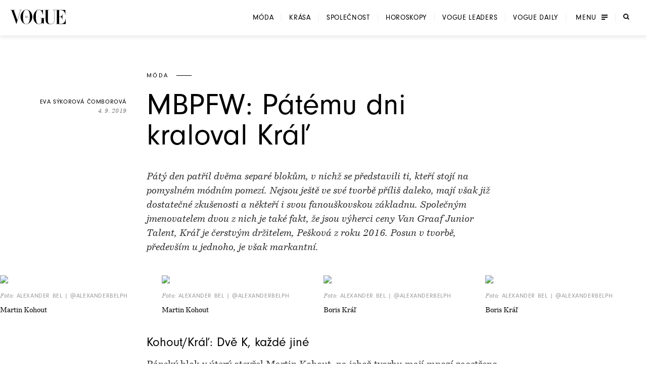

--- FILE ---
content_type: text/html; charset=utf-8
request_url: https://www.vogue.cz/clanek/fashion/eva-sykorova-comborova/mbpfw-patemu-dni-kraloval-kral
body_size: 67785
content:
<!DOCTYPE html><html lang="cs"><head><meta charSet="utf-8"/><meta name="viewport" content="width=device-width, initial-scale=1, maximum-scale=5, user-scalable=yes"/><link rel="preload" as="image" imageSrcSet="https://assets.vogue.cz/87bec97d-a219-4c4b-a5a9-77147608946d/download%20%2812%29.jpg?fit=crop&amp;q=85&amp;format=avif&amp;w=32&amp;h=40 32w, https://assets.vogue.cz/87bec97d-a219-4c4b-a5a9-77147608946d/download%20%2812%29.jpg?fit=crop&amp;q=85&amp;format=avif&amp;w=48&amp;h=60 48w, https://assets.vogue.cz/87bec97d-a219-4c4b-a5a9-77147608946d/download%20%2812%29.jpg?fit=crop&amp;q=85&amp;format=avif&amp;w=64&amp;h=80 64w, https://assets.vogue.cz/87bec97d-a219-4c4b-a5a9-77147608946d/download%20%2812%29.jpg?fit=crop&amp;q=85&amp;format=avif&amp;w=96&amp;h=119 96w, https://assets.vogue.cz/87bec97d-a219-4c4b-a5a9-77147608946d/download%20%2812%29.jpg?fit=crop&amp;q=85&amp;format=avif&amp;w=128&amp;h=159 128w, https://assets.vogue.cz/87bec97d-a219-4c4b-a5a9-77147608946d/download%20%2812%29.jpg?fit=crop&amp;q=85&amp;format=avif&amp;w=256&amp;h=318 256w, https://assets.vogue.cz/87bec97d-a219-4c4b-a5a9-77147608946d/download%20%2812%29.jpg?fit=crop&amp;q=85&amp;format=avif&amp;w=384&amp;h=477 384w, https://assets.vogue.cz/87bec97d-a219-4c4b-a5a9-77147608946d/download%20%2812%29.jpg?fit=crop&amp;q=85&amp;format=avif&amp;w=640&amp;h=795 640w, https://assets.vogue.cz/87bec97d-a219-4c4b-a5a9-77147608946d/download%20%2812%29.jpg?fit=crop&amp;q=85&amp;format=avif&amp;w=750&amp;h=932 750w, https://assets.vogue.cz/87bec97d-a219-4c4b-a5a9-77147608946d/download%20%2812%29.jpg?fit=crop&amp;q=85&amp;format=avif&amp;w=828&amp;h=1029 828w, https://assets.vogue.cz/87bec97d-a219-4c4b-a5a9-77147608946d/download%20%2812%29.jpg?fit=crop&amp;q=85&amp;format=avif&amp;w=1080&amp;h=1342 1080w, https://assets.vogue.cz/87bec97d-a219-4c4b-a5a9-77147608946d/download%20%2812%29.jpg?fit=crop&amp;q=85&amp;format=avif&amp;w=1200&amp;h=1491 1200w, https://assets.vogue.cz/87bec97d-a219-4c4b-a5a9-77147608946d/download%20%2812%29.jpg?fit=crop&amp;q=85&amp;format=avif&amp;w=1920&amp;h=2385 1920w, https://assets.vogue.cz/87bec97d-a219-4c4b-a5a9-77147608946d/download%20%2812%29.jpg?fit=crop&amp;q=85&amp;format=avif&amp;w=2048&amp;h=2544 2048w, https://assets.vogue.cz/87bec97d-a219-4c4b-a5a9-77147608946d/download%20%2812%29.jpg?fit=crop&amp;q=85&amp;format=avif&amp;w=3840&amp;h=4770 3840w" imageSizes="68px"/><link rel="preload" as="image" imageSrcSet="https://assets.vogue.cz/4e9843a6-e93d-41df-b233-867cb07a01fa/Martin%20Kohout_2.jpg?fit=crop&amp;q=85&amp;format=avif&amp;w=3840 1x" imageSizes=""/><link rel="preload" as="image" imageSrcSet="https://assets.vogue.cz/b460b59f-a5d4-439a-b4a6-c953cf6de241/Martin%20Kohout_1.jpg?fit=crop&amp;q=85&amp;format=avif&amp;w=3840 1x" imageSizes=""/><link rel="preload" as="image" imageSrcSet="https://assets.vogue.cz/8e178d0b-24ba-4023-ad58-2b0a257c3ffa/Boris%20Kral_2.jpg?fit=crop&amp;q=85&amp;format=avif&amp;w=3840 1x" imageSizes=""/><link rel="preload" as="image" imageSrcSet="https://assets.vogue.cz/581ba257-0d69-4227-975a-ef53b9bc4638/Boris%20Kral_1.jpg?fit=crop&amp;q=85&amp;format=avif&amp;w=3840 1x" imageSizes=""/><link rel="preload" as="image" imageSrcSet="https://assets.vogue.cz/dcd9dddc-ed61-4404-bf7c-d8cba273ad86/70198972_2813046198722858_8719018214878609408_n.jpg?fit=crop&amp;q=85&amp;format=avif&amp;w=640 1x, https://assets.vogue.cz/dcd9dddc-ed61-4404-bf7c-d8cba273ad86/70198972_2813046198722858_8719018214878609408_n.jpg?fit=crop&amp;q=85&amp;format=avif&amp;w=1920 2x" imageSizes=""/><link rel="preload" as="image" imageSrcSet="https://assets.vogue.cz/64c114f3-ef0d-45fc-b104-5c98e1764b38/69780134_2813046662056145_608136187651031040_n.jpg?fit=crop&amp;q=85&amp;format=avif&amp;w=640 1x, https://assets.vogue.cz/64c114f3-ef0d-45fc-b104-5c98e1764b38/69780134_2813046662056145_608136187651031040_n.jpg?fit=crop&amp;q=85&amp;format=avif&amp;w=1920 2x" imageSizes=""/><link rel="preload" as="image" imageSrcSet="https://assets.vogue.cz/ad7cdc3f-319b-4397-a68b-a2af39a39adb/69469578_2813057318721746_4486326694835126272_n.jpg?fit=crop&amp;q=85&amp;format=avif&amp;w=640 1x, https://assets.vogue.cz/ad7cdc3f-319b-4397-a68b-a2af39a39adb/69469578_2813057318721746_4486326694835126272_n.jpg?fit=crop&amp;q=85&amp;format=avif&amp;w=1920 2x" imageSizes=""/><link rel="preload" as="image" imageSrcSet="https://assets.vogue.cz/3e02b2a3-1cbb-464f-a923-cf44ac73b112/69427308_2813057555388389_1301464138244947968_n.jpg?fit=crop&amp;q=85&amp;format=avif&amp;w=640 1x, https://assets.vogue.cz/3e02b2a3-1cbb-464f-a923-cf44ac73b112/69427308_2813057555388389_1301464138244947968_n.jpg?fit=crop&amp;q=85&amp;format=avif&amp;w=1920 2x" imageSizes=""/><link rel="preload" as="image" imageSrcSet="https://assets.vogue.cz/2066fb8b-1795-4c7f-86cf-e61956d9a006/DAY4_2-min.gif?fit=crop&amp;q=85&amp;format=avif&amp;w=640 640w, https://assets.vogue.cz/2066fb8b-1795-4c7f-86cf-e61956d9a006/DAY4_2-min.gif?fit=crop&amp;q=85&amp;format=avif&amp;w=750 750w, https://assets.vogue.cz/2066fb8b-1795-4c7f-86cf-e61956d9a006/DAY4_2-min.gif?fit=crop&amp;q=85&amp;format=avif&amp;w=828 828w, https://assets.vogue.cz/2066fb8b-1795-4c7f-86cf-e61956d9a006/DAY4_2-min.gif?fit=crop&amp;q=85&amp;format=avif&amp;w=1080 1080w, https://assets.vogue.cz/2066fb8b-1795-4c7f-86cf-e61956d9a006/DAY4_2-min.gif?fit=crop&amp;q=85&amp;format=avif&amp;w=1200 1200w, https://assets.vogue.cz/2066fb8b-1795-4c7f-86cf-e61956d9a006/DAY4_2-min.gif?fit=crop&amp;q=85&amp;format=avif&amp;w=1920 1920w, https://assets.vogue.cz/2066fb8b-1795-4c7f-86cf-e61956d9a006/DAY4_2-min.gif?fit=crop&amp;q=85&amp;format=avif&amp;w=2048 2048w, https://assets.vogue.cz/2066fb8b-1795-4c7f-86cf-e61956d9a006/DAY4_2-min.gif?fit=crop&amp;q=85&amp;format=avif&amp;w=3840 3840w" imageSizes="(min-width: 1000px) 500px, (min-width: 768px) calc(100vw / 2), (min-width: 0) calc(100vw - 40px), 100vw"/><link rel="preload" as="script" fetchPriority="low" href="/_next/static/chunks/dfdab392176bed0c.js?dpl=dpl_GoVgYMhbW2LvkqGpGEcjprvtU98z"/><script src="/_next/static/chunks/92885fbb9f2d9da7.js?dpl=dpl_GoVgYMhbW2LvkqGpGEcjprvtU98z" async=""></script><script src="/_next/static/chunks/8b66962c05c7fccf.js?dpl=dpl_GoVgYMhbW2LvkqGpGEcjprvtU98z" async=""></script><script src="/_next/static/chunks/c2e3ffe170d631ee.js?dpl=dpl_GoVgYMhbW2LvkqGpGEcjprvtU98z" async=""></script><script src="/_next/static/chunks/ffe0f1ab18e6ada3.js?dpl=dpl_GoVgYMhbW2LvkqGpGEcjprvtU98z" async=""></script><script src="/_next/static/chunks/turbopack-724bb7fa6ab611ec.js?dpl=dpl_GoVgYMhbW2LvkqGpGEcjprvtU98z" async=""></script><script src="/_next/static/chunks/d96012bcfc98706a.js?dpl=dpl_GoVgYMhbW2LvkqGpGEcjprvtU98z" async=""></script><script src="/_next/static/chunks/73644d0f57497874.js?dpl=dpl_GoVgYMhbW2LvkqGpGEcjprvtU98z" async=""></script><script src="/_next/static/chunks/010cfd00d3ba3dc1.js?dpl=dpl_GoVgYMhbW2LvkqGpGEcjprvtU98z" async=""></script><script src="/_next/static/chunks/a80b9d54f6c0b400.js?dpl=dpl_GoVgYMhbW2LvkqGpGEcjprvtU98z" async=""></script><script src="/_next/static/chunks/f17c2483ef871398.js?dpl=dpl_GoVgYMhbW2LvkqGpGEcjprvtU98z" async=""></script><script src="/_next/static/chunks/1fee191042b612a6.js?dpl=dpl_GoVgYMhbW2LvkqGpGEcjprvtU98z" async=""></script><script src="/_next/static/chunks/433fb6dac5238994.js?dpl=dpl_GoVgYMhbW2LvkqGpGEcjprvtU98z" async=""></script><script src="/_next/static/chunks/d80a4c462516ef4f.js?dpl=dpl_GoVgYMhbW2LvkqGpGEcjprvtU98z" async=""></script><script src="/_next/static/chunks/b8c0e0f2997c3286.js?dpl=dpl_GoVgYMhbW2LvkqGpGEcjprvtU98z" async=""></script><script src="/_next/static/chunks/e6801bf2c9ddf4bc.js?dpl=dpl_GoVgYMhbW2LvkqGpGEcjprvtU98z" async=""></script><script src="/_next/static/chunks/d5ae486c77bccad5.js?dpl=dpl_GoVgYMhbW2LvkqGpGEcjprvtU98z" async=""></script><script src="/_next/static/chunks/115b7f377138cdde.js?dpl=dpl_GoVgYMhbW2LvkqGpGEcjprvtU98z" async=""></script><script src="/_next/static/chunks/33a5e203e70d13bb.js?dpl=dpl_GoVgYMhbW2LvkqGpGEcjprvtU98z" async=""></script><script src="/_next/static/chunks/cb0ea9e957a305f5.js?dpl=dpl_GoVgYMhbW2LvkqGpGEcjprvtU98z" async=""></script><script src="/_next/static/chunks/2f98fb897d55b918.js?dpl=dpl_GoVgYMhbW2LvkqGpGEcjprvtU98z" async=""></script><script src="/_next/static/chunks/7de137f8a4eb375b.js?dpl=dpl_GoVgYMhbW2LvkqGpGEcjprvtU98z" async=""></script><script src="/_next/static/chunks/ac95162a69bb7b8e.js?dpl=dpl_GoVgYMhbW2LvkqGpGEcjprvtU98z" async=""></script><script src="/_next/static/chunks/90b97a8f2ca0aac5.js?dpl=dpl_GoVgYMhbW2LvkqGpGEcjprvtU98z" async=""></script><script src="/_next/static/chunks/ef18164ccc84faeb.js?dpl=dpl_GoVgYMhbW2LvkqGpGEcjprvtU98z" async=""></script><script src="/_next/static/chunks/d301ade990866e75.js?dpl=dpl_GoVgYMhbW2LvkqGpGEcjprvtU98z" async=""></script><script src="/_next/static/chunks/0b359949da642873.js?dpl=dpl_GoVgYMhbW2LvkqGpGEcjprvtU98z" async=""></script><script src="/_next/static/chunks/3eea182594b3bfde.js?dpl=dpl_GoVgYMhbW2LvkqGpGEcjprvtU98z" async=""></script><script src="/_next/static/chunks/bfa44498b8f9c7b0.js?dpl=dpl_GoVgYMhbW2LvkqGpGEcjprvtU98z" async=""></script><script src="/_next/static/chunks/bd12e70e6ccf8385.js?dpl=dpl_GoVgYMhbW2LvkqGpGEcjprvtU98z" async=""></script><script src="/_next/static/chunks/96c482500ed63ac2.js?dpl=dpl_GoVgYMhbW2LvkqGpGEcjprvtU98z" async=""></script><script src="/_next/static/chunks/6afdaba4349cf75c.js?dpl=dpl_GoVgYMhbW2LvkqGpGEcjprvtU98z" async=""></script><link rel="preload" href="https://use.typekit.net/xwh2jok.css" as="style"/><link rel="preload" href="/_next/static/chunks/0ea47545eb61e02b.js?dpl=dpl_GoVgYMhbW2LvkqGpGEcjprvtU98z" as="script" fetchPriority="low"/><link rel="preload" href="/_next/static/chunks/7e41f2985069d9bd.js?dpl=dpl_GoVgYMhbW2LvkqGpGEcjprvtU98z" as="script" fetchPriority="low"/><link rel="preload" href="/_next/static/chunks/01a05abead959352.js?dpl=dpl_GoVgYMhbW2LvkqGpGEcjprvtU98z" as="script" fetchPriority="low"/><link rel="preload" href="/_next/static/chunks/1b17cade8603ed2f.js?dpl=dpl_GoVgYMhbW2LvkqGpGEcjprvtU98z" as="script" fetchPriority="low"/><link rel="preload" as="image" imageSrcSet="https://assets.vogue.cz/21324c1f-b643-4a79-99e2-ddd29f17bd96/Daniela%20Pestova_1.jpg?fit=crop&amp;q=85&amp;format=avif&amp;w=3840 1x" imageSizes=""/><link rel="preload" as="image" imageSrcSet="https://assets.vogue.cz/99e0e56f-0492-4a6f-964b-f2f948b94e1a/Daniela%20Pestova_2.jpg?fit=crop&amp;q=85&amp;format=avif&amp;w=3840 1x" imageSizes=""/><link rel="preload" as="image" imageSrcSet="https://assets.vogue.cz/809eaec5-71b4-4343-8028-ad4bdfab0e91/Michaela%20Hrnova_2.jpg?fit=crop&amp;q=85&amp;format=avif&amp;w=3840 1x" imageSizes=""/><link rel="preload" as="image" imageSrcSet="https://assets.vogue.cz/ca216e01-eed1-4efb-b8eb-cf1cd7438165/Michaela%20Hrnova_1.jpg?fit=crop&amp;q=85&amp;format=avif&amp;w=3840 1x" imageSizes=""/><link rel="preload" href="/_next/static/chunks/19c3ba38cc7e0dbe.js?dpl=dpl_GoVgYMhbW2LvkqGpGEcjprvtU98z" as="script" fetchPriority="low"/><link rel="preload" href="/_next/static/chunks/5d7c594f076235b1.js?dpl=dpl_GoVgYMhbW2LvkqGpGEcjprvtU98z" as="script" fetchPriority="low"/><link rel="preload" href="/_next/static/chunks/987454d9304e64b0.js?dpl=dpl_GoVgYMhbW2LvkqGpGEcjprvtU98z" as="script" fetchPriority="low"/><meta name="theme-color" content="white"/><link rel="dns-prefetch" href="https://assets.vogue.cz"/><link rel="dns-prefetch" href="https://consent.cookiebot.com"/><link rel="preconnect" href="https://use.typekit.net" crossorigin=""/><link rel="preconnect" href="https://p.typekit.net" crossorigin=""/><title>MBPFW: Pátému dni kraloval Kráľ  | Vogue CS</title><meta name="description" content="Pátý den patřil dvěma separé blokům, v nichž se představili ti, kteří stojí na pomyslném módním pomezí. Nejsou ještě ve své tvorbě příliš daleko, mají však již dostatečné zkušenosti a někteří i svou fanouškovskou základnu. Společným jmenovatelem dvou z nich je také fakt, že jsou výherci ceny Van Graaf Junior Talent, Kráľ je čerstvým držitelem, Pešková z roku 2016. Posun v tvorbě, především u jednoho, je však markantní."/><meta name="application-name" content="Vogue CS"/><meta name="author" content="Vogue CS"/><meta name="generator" content="Vogue CS"/><meta name="robots" content="index, follow"/><meta name="title" content="MBPFW: Pátému dni kraloval Kráľ "/><meta name="apple-mobile-web-app-capable" content="yes"/><meta name="apple-mobile-web-app-status-bar-style" content="default"/><meta name="format-detection" content="telephone=no"/><meta name="mobile-web-app-capable" content="yes"/><meta name="dcterms.rightsHolder" content="(c) 2026 V24 Media s.r.o. https://www.v24media.cz"/><meta name="article:published_time" content="1567602000"/><meta property="fb:app_id" content="371661804038509"/><meta name="mobile-web-app-capable" content="yes"/><meta name="apple-mobile-web-app-title" content="Vogue CS"/><meta name="apple-mobile-web-app-status-bar-style" content="default"/><meta property="og:title" content="MBPFW: Pátému dni kraloval Kráľ "/><meta property="og:description" content="Pátý den patřil dvěma separé blokům, v nichž se představili ti, kteří stojí na pomyslném módním pomezí. Nejsou ještě ve své tvorbě příliš daleko, mají však již dostatečné zkušenosti a někteří i svou fanouškovskou základnu. Společným jmenovatelem dvou z nich je také fakt, že jsou výherci ceny Van Graaf Junior Talent, Kráľ je čerstvým držitelem, Pešková z roku 2016. Posun v tvorbě, především u jednoho, je však markantní."/><meta property="og:url" content="https://www.vogue.cz/clanek/fashion/eva-sykorova-comborova/mbpfw-patemu-dni-kraloval-kral"/><meta property="og:site_name" content="Vogue CS"/><meta property="og:locale" content="cs"/><meta property="og:image" content="https://assets.vogue.cz/1f4c7262-779e-4cd6-b8f0-c44aeded1a05/Uvodni%20final.jpg"/><meta property="og:image:width" content="1400"/><meta property="og:image:height" content="797"/><meta property="og:image:alt" content="MBPFW: Pátému dni kraloval Kráľ "/><meta property="og:type" content="article"/><meta name="twitter:card" content="summary_large_image"/><meta name="twitter:title" content="MBPFW: Pátému dni kraloval Kráľ "/><meta name="twitter:description" content="Pátý den patřil dvěma separé blokům, v nichž se představili ti, kteří stojí na pomyslném módním pomezí. Nejsou ještě ve své tvorbě příliš daleko, mají však již dostatečné zkušenosti a někteří i svou fanouškovskou základnu. Společným jmenovatelem dvou z nich je také fakt, že jsou výherci ceny Van Graaf Junior Talent, Kráľ je čerstvým držitelem, Pešková z roku 2016. Posun v tvorbě, především u jednoho, je však markantní."/><meta name="twitter:image" content="https://assets.vogue.cz/1f4c7262-779e-4cd6-b8f0-c44aeded1a05/Uvodni%20final.jpg"/><meta name="twitter:image:alt" content="MBPFW: Pátému dni kraloval Kráľ "/><link rel="icon" href="/favicon.ico?favicon.c761c6ed.ico" sizes="48x48" type="image/x-icon"/><link rel="stylesheet" href="https://use.typekit.net/xwh2jok.css"/><script id="Cookiebot" src="https://consent.cookiebot.com/uc.js" data-culture="cs" data-cbid="9e402935-b0f6-4a91-bd8a-6aebdecd5cbe" data-framework="IAB" data-blockingmode="auto" type="text/javascript" defer=""></script><script src="/_next/static/chunks/a6dad97d9634a72d.js?dpl=dpl_GoVgYMhbW2LvkqGpGEcjprvtU98z" noModule=""></script><style data-styled="" data-styled-version="6.1.19">.bfStmI{text-align:center;font-family:neuzeit-grotesk,Arial,sans-serif;font-size:0.7500000rem;text-transform:uppercase;text-decoration:none;display:inline-block;position:relative;color:#000;padding:11px 22px;display:flex;align-items:center;justify-content:center;flex-shrink:0;width:auto;transition:color 250ms cubic-bezier(0.215, 0.61, 0.355, 1);cursor:pointer;letter-spacing:0.1em;border:solid #000;border-width:1px 3px;font-size:0.7500000rem;padding:9px 30px;letter-spacing:0.075em;}/*!sc*/
.bfStmI span{position:relative;z-index:1;pointer-events:none;}/*!sc*/
.bfStmI>svg{stroke:#000;width:14px;height:11px;margin-left:8px;transition:transform 0.5s ease;}/*!sc*/
.bfStmI:hover>svg{transform:translateX(4px);}/*!sc*/
.bfStmI:before{width:0;height:100%;position:absolute;left:0;top:0;background:#000;transition:width 250ms cubic-bezier(0.215, 0.61, 0.355, 1);content:'';}/*!sc*/
.bfStmI:hover{color:#fff;}/*!sc*/
.bfStmI:hover:before{width:100%;}/*!sc*/
data-styled.g1[id="Button__LinkButton-sc-5fb50771-0"]{content:"bfStmI,"}/*!sc*/
.hikmyj{text-align:center;font-family:neuzeit-grotesk,Arial,sans-serif;font-size:1.000000rem;text-transform:uppercase;text-decoration:none;display:inline-block;position:relative;color:#000;padding:11px 22px;display:flex;align-items:center;justify-content:center;flex-shrink:0;width:auto;transition:color 250ms cubic-bezier(0.215, 0.61, 0.355, 1);cursor:pointer;letter-spacing:0.1em;border:solid #000;border-width:1px 3px;font-size:0.7500000rem;padding:9px 30px;letter-spacing:0.075em;}/*!sc*/
.hikmyj span{position:relative;z-index:1;pointer-events:none;}/*!sc*/
.hikmyj>svg{stroke:#000;width:14px;height:11px;margin-left:8px;transition:transform 0.5s ease;}/*!sc*/
.hikmyj:hover>svg{transform:translateX(4px);}/*!sc*/
.hikmyj:before{width:0;height:100%;position:absolute;left:0;top:0;background:#000;transition:width 250ms cubic-bezier(0.215, 0.61, 0.355, 1);content:'';}/*!sc*/
.hikmyj:hover{color:#fff;}/*!sc*/
.hikmyj:hover:before{width:100%;}/*!sc*/
data-styled.g2[id="Button__AnchorLinkButton-sc-5fb50771-1"]{content:"hikmyj,"}/*!sc*/
.ljbKVP{text-align:center;font-family:neuzeit-grotesk,Arial,sans-serif;font-size:0.7500000rem;text-transform:uppercase;text-decoration:none;display:inline-block;position:relative;color:#000;padding:11px 22px;display:flex;align-items:center;justify-content:center;flex-shrink:0;width:100%;transition:color 250ms cubic-bezier(0.215, 0.61, 0.355, 1);cursor:pointer;letter-spacing:0.1em;border:solid #000;border-width:1px 3px;font-size:0.7500000rem;padding:9px 30px;letter-spacing:0.075em;}/*!sc*/
.ljbKVP span{position:relative;z-index:1;pointer-events:none;}/*!sc*/
.ljbKVP>svg{stroke:#000;width:14px;height:11px;margin-left:8px;transition:transform 0.5s ease;}/*!sc*/
.ljbKVP:hover>svg{transform:translateX(4px);}/*!sc*/
.ljbKVP:before{width:0;height:100%;position:absolute;left:0;top:0;background:#000;transition:width 250ms cubic-bezier(0.215, 0.61, 0.355, 1);content:'';}/*!sc*/
.ljbKVP:hover{color:#fff;}/*!sc*/
.ljbKVP:hover:before{width:100%;}/*!sc*/
.lmnpJc{text-align:center;font-family:neuzeit-grotesk,Arial,sans-serif;font-size:0.7500000rem;text-transform:uppercase;text-decoration:none;display:inline-block;position:relative;color:#000;padding:11px 22px;display:flex;align-items:center;justify-content:center;flex-shrink:0;width:auto;transition:color 250ms cubic-bezier(0.215, 0.61, 0.355, 1);cursor:pointer;letter-spacing:0.1em;border:solid #000;border-width:1px 3px;font-size:0.7500000rem;padding:9px 30px;letter-spacing:0.075em;}/*!sc*/
.lmnpJc span{position:relative;z-index:1;pointer-events:none;}/*!sc*/
.lmnpJc>svg{stroke:#000;width:14px;height:11px;margin-left:8px;transition:transform 0.5s ease;}/*!sc*/
.lmnpJc:hover>svg{transform:translateX(4px);}/*!sc*/
.lmnpJc:before{width:0;height:100%;position:absolute;left:0;top:0;background:#000;transition:width 250ms cubic-bezier(0.215, 0.61, 0.355, 1);content:'';}/*!sc*/
.lmnpJc:hover{color:#fff;}/*!sc*/
.lmnpJc:hover:before{width:100%;}/*!sc*/
data-styled.g4[id="Button__ButtonComponent-sc-5fb50771-3"]{content:"ljbKVP,lmnpJc,"}/*!sc*/
.bePFfR{font-size:0.8750000rem;font-family:bressay,Arial,sans-serif;text-align:center;color:inherit;font-style:italic;margin:0 0 20px;line-height:1.5;}/*!sc*/
.bePFfR:last-child{margin-bottom:0;}/*!sc*/
@media (min-width: 768px){.bePFfR{font-size:1.000000rem;}}/*!sc*/
.eYGzpp{font-size:0.8750000rem;font-family:bressay,Arial,sans-serif;text-align:inherit;color:inherit;font-style:italic;margin:0;line-height:1.5;}/*!sc*/
.eYGzpp:last-child{margin-bottom:0;}/*!sc*/
@media (min-width: 768px){.eYGzpp{font-size:1.000000rem;}}/*!sc*/
.iTtsHZ{font-size:1.000000rem;font-family:neuzeit-grotesk,Arial,sans-serif;text-align:inherit;color:inherit;font-style:normal;margin:0 0 20px;line-height:1.5;}/*!sc*/
.iTtsHZ:last-child{margin-bottom:0;}/*!sc*/
@media (min-width: 768px){.iTtsHZ{font-size:1.187500rem;}}/*!sc*/
.SAFjn{font-size:0.8750000rem;font-family:bressay,Arial,sans-serif;text-align:inherit;color:inherit;font-style:italic;margin:0 0 20px;line-height:1.5;}/*!sc*/
.SAFjn:last-child{margin-bottom:0;}/*!sc*/
@media (min-width: 768px){.SAFjn{font-size:1.000000rem;}}/*!sc*/
.dQPXue{font-size:1.000000rem;font-family:bressay,Arial,sans-serif;text-align:inherit;color:#282828;font-style:normal;margin:0 0 20px;line-height:1.5;}/*!sc*/
.dQPXue:last-child{margin-bottom:0;}/*!sc*/
@media (min-width: 768px){.dQPXue{font-size:1.187500rem;}}/*!sc*/
.ecTCiy{font-size:0.8750000rem;font-family:bressay,Arial,sans-serif;text-align:inherit;color:inherit;font-style:normal;margin:0 0 20px;line-height:1.5;}/*!sc*/
.ecTCiy:last-child{margin-bottom:0;}/*!sc*/
@media (min-width: 768px){.ecTCiy{font-size:1.000000rem;}}/*!sc*/
.isjeyu{font-size:0.8750000rem;font-family:bressay,Arial,sans-serif;text-align:inherit;color:#282828;font-style:normal;margin:0 0 20px;line-height:1.5;}/*!sc*/
.isjeyu:last-child{margin-bottom:0;}/*!sc*/
@media (min-width: 768px){.isjeyu{font-size:1.000000rem;}}/*!sc*/
data-styled.g5[id="PlainText__Paragraph-sc-8142535e-0"]{content:"bePFfR,eYGzpp,iTtsHZ,SAFjn,dQPXue,ecTCiy,isjeyu,"}/*!sc*/
.hJJYQn{font-size:0.8750000rem;font-family:bressay,Arial,sans-serif;letter-spacing:0.05em;line-height:1.5;text-transform:uppercase;text-align:center;}/*!sc*/
data-styled.g6[id="Subheader__Text-sc-e1ad32f7-0"]{content:"hJJYQn,"}/*!sc*/
.fmyziH{font-size:1.875000rem;font-family:bressay,Arial,sans-serif;font-weight:bold;margin:15px 0;text-transform:uppercase;letter-spacing:0.05em;text-align:center;}/*!sc*/
@media (min-width: 480px){.fmyziH{font-size:2.500000rem;}}/*!sc*/
@media (min-width: 600px){.fmyziH{text-align:left;position:relative;}.fmyziH:before,.fmyziH:after{content:'';position:absolute;width:60px;height:1px;background:#000;top:50%;transform:translateY(-50%);}.fmyziH:before{transform:translateX(-100%);left:-40px;}.fmyziH:after{transform:translateX(100%);right:-40px;}}/*!sc*/
data-styled.g7[id="HeadlineSecondary__Headline-sc-87eea00c-0"]{content:"fmyziH,"}/*!sc*/
.skip-link{position:absolute;top:-40px;left:0;background:#000;color:#fff;padding:8px 16px;text-decoration:none;z-index:100;border-radius:0 0 4px 0;}/*!sc*/
.skip-link:focus{top:0;outline:2px solid #fff;outline-offset:6px;}/*!sc*/
.wrapper{position:relative;}/*!sc*/
html,body,div,span,applet,object,iframe,h1,h2,h3,h4,h5,h6,p,blockquote,pre,a,abbr,acronym,address,big,cite,code,del,dfn,em,img,ins,kbd,q,s,samp,small,strike,strong,sub,sup,tt,var,b,u,i,center,dl,dt,dd,ol,ul,li,fieldset,form,label,legend,table,caption,tbody,tfoot,thead,tr,th,td,article,aside,canvas,details,embed,figure,figcaption,footer,header,hgroup,main,menu,nav,output,ruby,section,summary,time,mark,audio,video{margin:0;padding:0;border:0;font-size:100%;font:inherit;vertical-align:baseline;}/*!sc*/
article,aside,details,figcaption,figure,footer,header,hgroup,main,menu,nav,section{display:block;}/*!sc*/
*[hidden]{display:none;}/*!sc*/
body{line-height:1;}/*!sc*/
ol,ul{list-style:none;}/*!sc*/
blockquote,q{quotes:none;}/*!sc*/
blockquote:before,blockquote:after,q:before,q:after{content:'';content:none;}/*!sc*/
table{border-collapse:collapse;border-spacing:0;}/*!sc*/
input[type=text]{-webkit-appearance:none;-moz-appearance:none;appearance:none;}/*!sc*/
input{outline:none;border:0;border-radius:0;box-shadow:none;}/*!sc*/
*,*:before,*:after{box-sizing:border-box;}/*!sc*/
*{margin:0;padding:0;}/*!sc*/
@-ms-viewport{width:device-width;}/*!sc*/
body{min-height:100svh;font-size:1.000000rem;font-family:neuzeit-grotesk,Arial,sans-serif;color:#000;-webkit-font-smoothing:antialiased;-moz-osx-font-smoothing:grayscale;}/*!sc*/
#__next{min-height:100svh;overflow:hidden;}/*!sc*/
.wrapper{display:flex;flex-direction:column;width:100%;min-height:100svh;justify-content:space-between;overflow:hidden;}/*!sc*/
strong{font-weight:700;}/*!sc*/
button{border:0;background:transparent;cursor:pointer;}/*!sc*/
button:focus-visible,a:focus-visible,select:focus-visible,textarea:focus-visible{outline:2px solid #000;outline-offset:6px;}/*!sc*/
input:focus-visible{outline:none;}/*!sc*/
button:focus:not(:focus-visible){outline:none;}/*!sc*/
a{color:inherit;}/*!sc*/
em{font-style:italic;}/*!sc*/
.video-js{width:100%;height:0;padding-bottom:56.25%;font-family:neuzeit-grotesk,Arial,sans-serif;}/*!sc*/
.video-js.video-gif-portrait{padding-bottom:126.31578947%;}/*!sc*/
.video-js .vjs-control{width:3em;}/*!sc*/
.video-js .vjs-progress-control{width:100%;}/*!sc*/
.video-js .vjs-menu-item{font-family:neuzeit-grotesk,Arial,sans-serif;}/*!sc*/
.video-js .vjs-slider,.video-js .vjs-load-progress{background-color:transparent;}/*!sc*/
.video-js .vjs-load-progress div,.video-js .vjs-volume-bar{background:rgba(255, 255, 255, .15);}/*!sc*/
.video-js .vjs-progress-control{height:4px!important;top:-4px!important;transition:all 100ms cubic-bezier(0.215, 0.61, 0.355, 1);}/*!sc*/
.video-js .vjs-progress-control:hover{height:6px!important;top:-6px!important;}/*!sc*/
.video-js .vjs-play-progress,.video-js .vjs-volume-level{background-color:#fff;}/*!sc*/
.video-js .vjs-time-control{padding-right:0;}/*!sc*/
.video-js .vjs-menu-button-popup .vjs-menu .vjs-menu-content{max-height:none;}/*!sc*/
.video-js .vjs-menu-item{outline:none;}/*!sc*/
.video-js .vjs-big-play-button{width:82px;height:82px;margin:0;transform:translate(-50%, -50%);}/*!sc*/
.video-js .vjs-big-play-button:before{position:absolute;content:'';left:-13px;top:-13px;width:calc(100% + 26px);height:calc(100% + 26px);border-radius:50%;border:1px solid #fff;}/*!sc*/
@media (min-width: 768px){.video-js .vjs-big-play-button{width:108px;height:108px;}.video-js .vjs-big-play-button:before{left:-18px;top:-18px;width:calc(100% + 36px);height:calc(100% + 36px);}}/*!sc*/
.video-js .vjs-big-play-button .vjs-icon-placeholder{width:18px;height:22px;position:absolute;top:50%;left:50%;transform:translate(-40%, -50%);}/*!sc*/
.video-js .vjs-big-play-button .vjs-icon-placeholder:after,.video-js .vjs-big-play-button .vjs-icon-placeholder:before{content:"";position:absolute;width:0;height:0;}/*!sc*/
.video-js .vjs-big-play-button .vjs-icon-placeholder:after{top:0;left:0;border-top:11px solid transparent;border-bottom:11px solid transparent;border-left:18px solid #fff;}/*!sc*/
.video-js .vjs-big-play-button .vjs-icon-placeholder:before{top:4px;left:2px;border-top:7px solid transparent;border-bottom:7px solid transparent;border-left:12px solid #000;z-index:1;}/*!sc*/
@media (min-width: 768px){.video-js .vjs-big-play-button .vjs-icon-placeholder{width:35px;height:44px;}.video-js .vjs-big-play-button .vjs-icon-placeholder:after{border-top:22px solid transparent;border-bottom:22px solid transparent;border-left:35px solid #fff;}.video-js .vjs-big-play-button .vjs-icon-placeholder:before{border-top:18px solid transparent;border-bottom:18px solid transparent;border-left:30px solid #000;}}/*!sc*/
.videoAdUiPreSkipTextOnly{font-family:neuzeit-grotesk,Arial,sans-serif;color:#fff;}/*!sc*/
.hide-overlay .vjs-overlay{display:none;}/*!sc*/
.ad_countdown{padding:5px 10px;background:#000;}/*!sc*/
.is-overflow-hidden-fixed{height:100%;overflow:hidden;width:100%;position:fixed;}/*!sc*/
.is-overflow-hidden{overflow:hidden;}/*!sc*/
h1,h2,h3,h4{font-weight:normal;}/*!sc*/
a{color:inherit;text-decoration:none;display:inline-block;position:relative;}/*!sc*/
img{max-width:100%;}/*!sc*/
img,picture,svg{display:block;}/*!sc*/
ul{padding:0;}/*!sc*/
li{list-style:none;}/*!sc*/
button{color:currentColor;}/*!sc*/
.text--center{text-align:center;}/*!sc*/
#nprogress{pointer-events:none;}/*!sc*/
#nprogress .bar{background:#000;position:fixed;z-index:99;top:0;left:0;width:100%;height:2px;}/*!sc*/
#nprogress .peg{display:block;position:absolute;right:0px;width:100px;height:100%;opacity:1.0;transform:rotate(3deg) translate(0px, -4px);}/*!sc*/
.react-add-to-calendar__wrapper{width:100%;height:100%;}/*!sc*/
.react-add-to-calendar__button{display:flex;width:100%;height:100%;justify-content:center;align-content:center;padding:22px;text-transform:uppercase;border:0 solid #fff;border-width:1px 3px;font-size:0.8750000rem;letter-spacing:0.1em;cursor:pointer;white-space:nowrap;}/*!sc*/
@media (min-width: 768px){.react-add-to-calendar__button{padding:12px 15px;}}/*!sc*/
.react-add-to-calendar{position:relative;}/*!sc*/
.react-add-to-calendar__button span{display:flex;flex-direction:row;align-items:center;}/*!sc*/
.react-add-to-calendar__button .fa-plus-icon{display:block;width:12px;height:12px;margin-right:14px;background:url('/svg/ico-plus-white.svg');background-size:cover;}/*!sc*/
.react-add-to-calendar__button--light,.react-add-to-calendar__button:hover{color:#000;background:#fff;}/*!sc*/
.react-add-to-calendar__button--light .fa-plus-icon,.react-add-to-calendar__button:hover .fa-plus-icon{background:url('/svg/ico-plus-black.svg');background-size:cover;}/*!sc*/
.react-add-to-calendar__dropdown{min-width:100%;position:absolute;top:100%;z-index:1;color:#000;background:#fff;border:1px solid rgba(0, 0, 0, .15);border-top:0;}/*!sc*/
.react-add-to-calendar__dropdown a{padding:15px 0;}/*!sc*/
.react-add-to-calendar__dropdown a:hover{text-decoration:underline;}/*!sc*/
.cropper-container{font-size:0;line-height:0;position:relative;-webkit-user-select:none;-moz-user-select:none;-ms-user-select:none;user-select:none;direction:ltr;-ms-touch-action:none;touch-action:none;}/*!sc*/
.cropper-container img{display:block;min-width:0!important;max-width:none!important;min-height:0!important;max-height:none!important;width:100%;height:100%;image-orientation:0deg;}/*!sc*/
.cropper-wrap-box,.cropper-canvas,.cropper-drag-box,.cropper-crop-box,.cropper-modal{position:absolute;top:0;right:0;bottom:0;left:0;}/*!sc*/
.cropper-wrap-box{overflow:hidden;}/*!sc*/
.cropper-drag-box{opacity:0;background-color:#fff;}/*!sc*/
.cropper-modal{opacity:1;}/*!sc*/
.cropper-view-box{display:block;overflow:hidden;width:100%;height:100%;}/*!sc*/
.cropper-dashed{position:absolute;display:block;opacity:.5;border:0 dashed #eee;}/*!sc*/
.cropper-dashed.dashed-h{top:33.33333%;left:0;width:100%;height:33.33333%;border-top-width:1px;border-bottom-width:1px;}/*!sc*/
.cropper-dashed.dashed-v{top:0;left:33.33333%;width:33.33333%;height:100%;}/*!sc*/
.cropper-center{position:absolute;top:50%;left:50%;display:block;width:0;height:0;opacity:.75;}/*!sc*/
.cropper-center:before,.cropper-center:after{position:absolute;display:block;content:' ';background-color:#eee;}/*!sc*/
.cropper-center:before{top:0;left:-3px;width:7px;height:1px;}/*!sc*/
.cropper-center:after{top:-3px;left:0;width:1px;height:7px;}/*!sc*/
.cropper-face,.cropper-line,.cropper-point{position:absolute;display:block;width:100%;height:100%;opacity:.1;}/*!sc*/
.cropper-face{top:0;left:0;background-color:#fff;}/*!sc*/
.cropper-line{background-color:#39f;}/*!sc*/
.cropper-line.line-e{top:0;right:-3px;width:5px;cursor:e-resize;}/*!sc*/
.cropper-line.line-n{top:-3px;left:0;height:5px;cursor:n-resize;}/*!sc*/
.cropper-line.line-w{top:0;left:-3px;width:5px;cursor:w-resize;}/*!sc*/
.cropper-line.line-s{bottom:-3px;left:0;height:5px;cursor:s-resize;}/*!sc*/
.cropper-point{width:5px;height:5px;opacity:.75;background-color:#39f;}/*!sc*/
.cropper-point.point-e{top:50%;right:-3px;margin-top:-3px;cursor:e-resize;}/*!sc*/
.cropper-point.point-n{top:-3px;left:50%;margin-left:-3px;cursor:n-resize;}/*!sc*/
.cropper-point.point-w{top:50%;left:-3px;margin-top:-3px;cursor:w-resize;}/*!sc*/
.cropper-point.point-s{bottom:-3px;left:50%;margin-left:-3px;cursor:s-resize;}/*!sc*/
.cropper-point.point-ne{top:-3px;right:-3px;cursor:ne-resize;}/*!sc*/
.cropper-point.point-nw{top:-3px;left:-3px;cursor:nw-resize;}/*!sc*/
.cropper-point.point-sw{bottom:-3px;left:-3px;cursor:sw-resize;}/*!sc*/
.cropper-point.point-se{right:-3px;bottom:-3px;width:20px;height:20px;cursor:se-resize;opacity:1;}/*!sc*/
@media (min-width: 768px){.cropper-point.point-se{width:15px;height:15px;}}/*!sc*/
@media (min-width: 992px){.cropper-point.point-se{width:10px;height:10px;}}/*!sc*/
@media (min-width: 1200px){.cropper-point.point-se{width:5px;height:5px;opacity:.75;}}/*!sc*/
.cropper-point.point-se:before{position:absolute;right:-50%;bottom:-50%;display:block;width:200%;height:200%;content:' ';opacity:0;background-color:#39f;}/*!sc*/
.cropper-invisible{opacity:0;}/*!sc*/
.cropper-bg{background-image:url('[data-uri]');}/*!sc*/
.cropper-hide{position:absolute;display:block;width:0;height:0;}/*!sc*/
.cropper-hidden{display:none!important;}/*!sc*/
.cropper-move{cursor:move;}/*!sc*/
.cropper-crop{cursor:crosshair;}/*!sc*/
.cropper-disabled .cropper-drag-box,.cropper-disabled .cropper-face,.cropper-disabled .cropper-line,.cropper-disabled .cropper-point{cursor:not-allowed;}/*!sc*/
.draggable{padding-top:0!important;}/*!sc*/
.instagram-media{width:1px!important;margin:0!important;min-width:100%!important;}/*!sc*/
.scrollbar-horizontal,.scrollbar-vertical{background:rgba(255, 255, 255, .15);z-index:10;}/*!sc*/
.scrollbar-horizontal div,.scrollbar-vertical div{background-color:#fff!important;}/*!sc*/
.scrollbar-horizontal{left:0;height:4px!important;bottom:0;width:100%;}/*!sc*/
.scrollbar-vertical{right:0;height:100%;top:0;width:4px!important;}/*!sc*/
.scrollbar-horizontal.black,.scrollbar-vertical.black{background:rgba(0, 0, 0, .15);}/*!sc*/
.scrollbar-horizontal.black div,.scrollbar-vertical.black div{background-color:#000!important;}/*!sc*/
.youtube-video{width:100%;height:100%;}/*!sc*/
#cookiefirst-policy-page p,#cookiefirst-policy-page h2,#cookiefirst-policy-page h3{font-size:1.1875rem;font-family:bressay,Arial,sans-serif;text-align:inherit;color:rgb(40, 40, 40);font-style:normal;margin:0 0 20px;line-height:1.5;}/*!sc*/
#cookiefirst-policy-page h2,#cookiefirst-policy-page h3{font-weight:700;}/*!sc*/
#cookiefirst-policy-page h2{font-size:1.25rem;}/*!sc*/
#cookiefirst-policy-page button{border:solid 1px #000;padding:0.5rem 1rem;font-size:1.1875rem;font-family:bressay,Arial,sans-serif;margin-right:1rem;text-transform:uppercase;text-decoration:none;}/*!sc*/
#cookiefirst-policy-page button:hover{background:#000;color:#fff;}/*!sc*/
a#CybotCookiebotDialogPoweredbyCybot,div#CybotCookiebotDialogPoweredByText{display:none;}/*!sc*/
#CybotCookiebotDialog,#CybotCookiebotDialogBodyContentTitle,#CybotCookiebotDialogDetailBodyContentCookieContainerHeader,.CybotCookiebotDialogDetailBodyContentCookieContainerButton,.CybotCookiebotDialogDetailBodyContentIABv2Tab{font-family:bressay,Arial,sans-serif!important;}/*!sc*/
#CybotCookiebotDialogBodyContentText,#CybotCookiebotDialogDetailBodyContentTextAbout,.CybotCookiebotDialogDetailBodyContentCookieTypeIntro,#CybotCookiebotDialogDetailFooter,.CookieCard,#CybotCookiebotDialogDetailBodyContentIABv2Tabs{font-family:bressay,Arial,sans-serif!important;}/*!sc*/
#CybotCookiebotDialogBodyContentText h2,#CybotCookiebotDialogDetailBodyContentTextAbout h2,.CybotCookiebotDialogDetailBodyContentCookieTypeIntro h2,#CybotCookiebotDialogDetailFooter h2,.CookieCard h2,#CybotCookiebotDialogDetailBodyContentIABv2Tabs h2{font-family:bressay,Arial,sans-serif!important;}/*!sc*/
#CybotCookiebotDialogBodyButtonsWrapper,#CybotCookiebotDialogBodyFieldsetInnerContainer,#CybotCookiebotDialogNav{font-family:bressay,Arial,sans-serif!important;text-transform:uppercase;}/*!sc*/
#CybotCookiebotDialogBodyButtonsWrapper button,#CybotCookiebotDialogBodyFieldsetInnerContainer button,#CybotCookiebotDialogNav button{text-transform:uppercase;}/*!sc*/
#CookiebotWidget .CookiebotWidget-body .CookiebotWidget-body-inner .CookiebotWidget-main-logo{display:none;}/*!sc*/
#CybotCookiebotDialog .CybotCookiebotDialogBodyLevelButtonSliderWrapper{width:48px!important;height:25px!important;}/*!sc*/
#CybotCookiebotDialog .CybotCookiebotDialogBodyLevelButtonSlider:before{height:18px!important;width:18px!important;}/*!sc*/
#CybotCookiebotDialog{max-height:calc(50% + 100px)!important;max-width:calc(100% - 50px)!important;}/*!sc*/
@media (min-width: 768px){#CybotCookiebotDialog{max-width:900px!important;}}/*!sc*/
data-styled.g11[id="sc-global-evtRwK1"]{content:"sc-global-evtRwK1,"}/*!sc*/
.cRXtnP{stroke:#000;}/*!sc*/
.cRXtnP svg{width:12px;height:12px;}/*!sc*/
data-styled.g12[id="ButtonIcon__Button-sc-60ab5c44-0"]{content:"cRXtnP,"}/*!sc*/
.bAizBg{display:inline-flex;align-items:center;justify-content:flex-start;flex-wrap:nowrap;color:#000;text-transform:uppercase;text-decoration:none;cursor:pointer;position:relative;line-height:1.2;}/*!sc*/
.bAizBg svg{stroke:#000;margin-right:15px;}/*!sc*/
.bAizBg span{position:relative;}/*!sc*/
.bAizBg span:after{position:absolute;content:'';width:100%;height:1px;background:#000;left:0;bottom:-2px;transition:opacity 250ms cubic-bezier(0.215, 0.61, 0.355, 1);opacity:0;}/*!sc*/
.bAizBg:hover span:after{opacity:1;}/*!sc*/
.dzSfhO{display:inline-flex;align-items:center;justify-content:flex-start;flex-wrap:nowrap;color:inherit;text-transform:uppercase;text-decoration:none;cursor:pointer;position:relative;line-height:1.2;}/*!sc*/
.dzSfhO svg{stroke:#000;margin-right:15px;}/*!sc*/
.dzSfhO span{position:relative;}/*!sc*/
.dzSfhO span:after{position:absolute;content:'';width:100%;height:1px;background:#000;left:0;bottom:-2px;transition:opacity 250ms cubic-bezier(0.215, 0.61, 0.355, 1);opacity:0;}/*!sc*/
.dzSfhO:hover span:after{opacity:1;}/*!sc*/
.jEzugF{display:inline-flex;align-items:center;justify-content:flex-start;flex-wrap:nowrap;color:#999;text-transform:uppercase;text-decoration:none;cursor:pointer;position:relative;line-height:1.2;font-size:0.7500000rem;}/*!sc*/
.jEzugF svg{stroke:#999;margin-right:15px;}/*!sc*/
.jEzugF span{position:relative;}/*!sc*/
.jEzugF span:after{position:absolute;content:'';width:100%;height:1px;background:#999;left:0;bottom:-2px;transition:opacity 250ms cubic-bezier(0.215, 0.61, 0.355, 1);opacity:0;}/*!sc*/
.jEzugF:hover span:after{opacity:1;}/*!sc*/
.hRNvbE{display:inline-flex;align-items:center;justify-content:flex-start;flex-wrap:nowrap;color:#000;text-decoration:none;cursor:pointer;position:relative;line-height:1.2;}/*!sc*/
.hRNvbE svg{stroke:#000;margin-right:15px;}/*!sc*/
.hRNvbE span{position:relative;}/*!sc*/
.hRNvbE span:after{position:absolute;content:'';width:100%;height:1px;background:#000;left:0;bottom:-2px;transition:opacity 250ms cubic-bezier(0.215, 0.61, 0.355, 1);opacity:0;}/*!sc*/
.hRNvbE:hover span:after{opacity:1;}/*!sc*/
.gfPiyS{display:inline-flex;align-items:center;justify-content:flex-start;flex-wrap:nowrap;color:#000;text-transform:uppercase;text-decoration:none;cursor:pointer;position:relative;line-height:1.2;}/*!sc*/
.gfPiyS svg{stroke:#000;margin-right:15px;}/*!sc*/
.lggCNy{display:inline-flex;align-items:center;justify-content:flex-start;flex-wrap:nowrap;color:#fff;text-transform:uppercase;text-decoration:none;cursor:pointer;position:relative;line-height:1.2;}/*!sc*/
.lggCNy svg{stroke:#fff;margin-right:15px;}/*!sc*/
.lggCNy span{position:relative;}/*!sc*/
.lggCNy span:after{position:absolute;content:'';width:100%;height:1px;background:#fff;left:0;bottom:-2px;transition:opacity 250ms cubic-bezier(0.215, 0.61, 0.355, 1);opacity:0;}/*!sc*/
.lggCNy:hover span:after{opacity:1;}/*!sc*/
data-styled.g13[id="Link__Anchor-sc-d2d382f-0"]{content:"bAizBg,dzSfhO,jEzugF,hRNvbE,gfPiyS,lggCNy,"}/*!sc*/
.lfIQFM{position:relative;padding:0 15px;letter-spacing:0.05em;font-size:0.8750000rem;border-right:1px solid #eee;}/*!sc*/
.lfIQFM span{display:block;white-space:nowrap;}/*!sc*/
.jEAYKB{position:relative;padding:0 15px;letter-spacing:0.05em;font-size:0.8750000rem;}/*!sc*/
.jEAYKB span{display:block;white-space:nowrap;}/*!sc*/
data-styled.g27[id="MenuItem__Item-sc-feb590a0-0"]{content:"lfIQFM,jEAYKB,"}/*!sc*/
.iJApcs{width:177px;max-width:100%;}/*!sc*/
@media (min-width: 768px){.iJApcs{width:285px;}}/*!sc*/
.iJApcs svg{display:block;width:100%;height:auto;fill:#000;stroke:#000;stroke-width:0.5px;}/*!sc*/
data-styled.g28[id="Logo__LogoComponent-sc-bd13be8d-0"]{content:"iJApcs,"}/*!sc*/
.kbnpXw{display:block;}/*!sc*/
data-styled.g30[id="Logo__Anchor-sc-bd13be8d-2"]{content:"kbnpXw,"}/*!sc*/
.cEorOj{height:1px;background:rgba(0, 0, 0, .15);border:0;}/*!sc*/
data-styled.g31[id="Divider-sc-cd62d82f-0"]{content:"cEorOj,"}/*!sc*/
.kICjvi{display:flex;flex-direction:column;align-items:center;}/*!sc*/
@media (min-width: 768px){.kICjvi{align-items:flex-start;}}/*!sc*/
data-styled.g32[id="Newsletter__Wrapper-sc-8bcf65f5-0"]{content:"kICjvi,"}/*!sc*/
.eYaTyk{margin-bottom:12px;}/*!sc*/
data-styled.g33[id="Newsletter__PlainTextStyled-sc-8bcf65f5-1"]{content:"eYaTyk,"}/*!sc*/
.iEQxJC{width:50px;height:50px;position:absolute;top:50%;left:50%;margin:-25px 0 0 -25px;border-radius:50%;overflow:hidden;transform:translateZ(0);animation:cJiLXh 2s linear infinite;}/*!sc*/
data-styled.g34[id="Loader__Wrapper-sc-8bd20848-0"]{content:"iEQxJC,"}/*!sc*/
.lnxpOW{width:100%;height:50%;position:absolute;margin-top:50%;background:linear-gradient(90deg, #fff 10%, rgb(150, 150, 150));}/*!sc*/
.lnxpOW:before{content:'';width:100%;height:100%;position:absolute;right:0;margin-top:-50%;background:linear-gradient(90deg, #000, rgb(160, 160, 160));}/*!sc*/
.lnxpOW:after{content:'';width:calc(100% - 4px);height:calc((100% - 2px) * 2);position:absolute;top:0;right:0;bottom:0;left:0;margin-top:-46%;margin-left:4%;background:#fff;border-radius:50%;}/*!sc*/
.EmJpK{width:100%;height:50%;position:absolute;margin-top:50%;background:linear-gradient(90deg, #eee 10%, rgb(150, 150, 150));}/*!sc*/
.EmJpK:before{content:'';width:100%;height:100%;position:absolute;right:0;margin-top:-50%;background:linear-gradient(90deg, #000, rgb(160, 160, 160));}/*!sc*/
.EmJpK:after{content:'';width:calc(100% - 4px);height:calc((100% - 2px) * 2);position:absolute;top:0;right:0;bottom:0;left:0;margin-top:-46%;margin-left:4%;background:#eee;border-radius:50%;}/*!sc*/
data-styled.g35[id="Loader__Inside-sc-8bd20848-1"]{content:"lnxpOW,EmJpK,"}/*!sc*/
.jwcZwR{position:absolute;top:0;left:0;width:100%;height:100%;display:flex;align-items:center;justify-content:center;}/*!sc*/
@media only print{.jwcZwR{display:none;}}/*!sc*/
.biQIKH{position:absolute;top:0;left:0;background-color:#eee;width:100%;height:100%;display:flex;align-items:center;justify-content:center;}/*!sc*/
@media only print{.biQIKH{display:none;}}/*!sc*/
data-styled.g36[id="Placeholder__PlaceholderStyled-sc-723557b5-0"]{content:"jwcZwR,biQIKH,"}/*!sc*/
.hjNvje{width:100%;height:auto;margin:0 auto;}/*!sc*/
data-styled.g37[id="Image__Img-sc-57480c99-0"]{content:"hjNvje,"}/*!sc*/
.kbPHyK{width:100%;height:100%;position:absolute;top:0;right:0;bottom:0;left:0;}/*!sc*/
.gOFBYe{width:100%;height:0;padding-top:66.67%;}/*!sc*/
data-styled.g38[id="Image__PlaceholderWrapper-sc-57480c99-1"]{content:"kbPHyK,gOFBYe,"}/*!sc*/
.hbtyfV{position:relative;width:100%;height:100%;padding-top:124.21875%;overflow:hidden;}/*!sc*/
.kAHfaG{position:relative;width:100%;height:100%;overflow:hidden;}/*!sc*/
.wDpMj{position:relative;width:100%;height:100%;height:100%;overflow:hidden;}/*!sc*/
.hfJITw{position:relative;width:100%;height:100%;padding-top:126.3888888888889%;overflow:hidden;}/*!sc*/
.dLrrhN{position:relative;width:100%;height:100%;padding-top:126.31578947368422%;overflow:hidden;}/*!sc*/
data-styled.g39[id="Image__Wrapper-sc-57480c99-2"]{content:"hbtyfV,kAHfaG,wDpMj,hfJITw,dLrrhN,"}/*!sc*/
.cnPuRF{text-align:center;width:100%;height:100%;top:0;left:0;position:absolute;}/*!sc*/
.fBZcan{text-align:center;}/*!sc*/
.hlypLR{text-align:center;height:100%;width:100%;height:100%;top:0;left:0;position:absolute;}/*!sc*/
.hlypLR .Image__Img-sc-57480c99-0{width:auto;height:100%;margin:auto;}/*!sc*/
.gAFQln{text-align:center;height:100%;}/*!sc*/
.gAFQln .Image__Img-sc-57480c99-0{width:auto;height:100%;margin:auto;}/*!sc*/
data-styled.g40[id="Image__ImageWrapper-sc-57480c99-3"]{content:"cnPuRF,fBZcan,hlypLR,gAFQln,"}/*!sc*/
.dqWksy{position:relative;display:block;height:100%;width:100%;}/*!sc*/
.dBZKst{position:relative;display:block;height:100%;width:auto;}/*!sc*/
data-styled.g45[id="Image__ZoomImageWrapper-sc-57480c99-8"]{content:"dqWksy,dBZKst,"}/*!sc*/
.bYtvQp{display:flex;gap:15px;align-items:center;position:relative;justify-content:center;}/*!sc*/
@media (min-width: 768px){.bYtvQp{justify-content:flex-start;}}/*!sc*/
data-styled.g50[id="Subscription__Wrapper-sc-30361ced-0"]{content:"bYtvQp,"}/*!sc*/
.ggocXg{width:68px;height:85px;aspect-ratio:68/85;}/*!sc*/
.ggocXg img{width:68px;height:85px;}/*!sc*/
data-styled.g51[id="Subscription__ImageWrapper-sc-30361ced-1"]{content:"ggocXg,"}/*!sc*/
.gLmqtk{margin-top:10px;}/*!sc*/
data-styled.g52[id="Subscription__ButtonWrapper-sc-30361ced-2"]{content:"gLmqtk,"}/*!sc*/
.iMkiTA{font-size:1.000000rem;line-height:1.3125;}/*!sc*/
@media (min-width: 1000px){.iMkiTA{font-size:0.7500000rem;}}/*!sc*/
@media (min-width: 1200px){.iMkiTA{font-size:1.000000rem;}}/*!sc*/
data-styled.g53[id="Subscription__PlainTextStyled-sc-30361ced-3"]{content:"iMkiTA,"}/*!sc*/
.chVXDZ{position:fixed;bottom:0;right:0;z-index:15;background:#fff;padding:25px 25px 20px;opacity:0;transform:translateY(100%);box-shadow:0 3px 9px 0 rgba(0, 0, 0, 0.2);transition:all 250ms cubic-bezier(0.215, 0.61, 0.355, 1);}/*!sc*/
data-styled.g54[id="FloatedWrapper__FloatWrapper-sc-167167c7-0"]{content:"chVXDZ,"}/*!sc*/
.bRVYac{margin:25px 0;}/*!sc*/
data-styled.g55[id="FloatedWrapper__DividerStyled-sc-167167c7-1"]{content:"bRVYac,"}/*!sc*/
.cHLGdw{background:#eee;width:42px;height:42px;display:flex;align-items:center;justify-content:center;position:absolute;top:0;right:0;transform:translateY(-100%);}/*!sc*/
data-styled.g56[id="FloatedWrapper__ButtonIconStyled-sc-167167c7-2"]{content:"cHLGdw,"}/*!sc*/
.jTePoK{position:relative;padding:0;padding-right:22px;text-transform:uppercase;font-size:0.8750000rem;font-family:neuzeit-grotesk,Arial,sans-serif;letter-spacing:0.05em;line-height:1.2;}/*!sc*/
data-styled.g57[id="ButtonMenu__Button-sc-beea5766-0"]{content:"jTePoK,"}/*!sc*/
.hPPwVf{position:absolute;right:0;top:50%;transform:translateY(-60%);height:10px;width:12px;}/*!sc*/
data-styled.g58[id="ButtonMenu__Icon-sc-beea5766-1"]{content:"hPPwVf,"}/*!sc*/
.gTXztH{position:absolute;height:2px;width:100%;left:0;background:#000;transition:all 0.5s ease;}/*!sc*/
.gTXztH:first-of-type{top:0;transform-origin:top left;transform:rotate(0);}/*!sc*/
.gTXztH:nth-of-type(2){top:50%;transform:translateY(-50%);display:block;}/*!sc*/
.gTXztH:last-of-type{bottom:0;width:60%;transform-origin:bottom left;transform:rotate(0);}/*!sc*/
data-styled.g59[id="ButtonMenu__Line-sc-beea5766-2"]{content:"gTXztH,"}/*!sc*/
.bfFlIm{display:flex;align-self:flex-end;}/*!sc*/
data-styled.g60[id="MenuButtons__List-sc-7f4593c-0"]{content:"bfFlIm,"}/*!sc*/
.dHuVDk{display:flex;justify-content:space-between;align-items:center;flex-direction:column;position:relative;z-index:12;position:absolute;right:20px;top:50%;transform:translateY(-50%);}/*!sc*/
data-styled.g61[id="MenuButtons__Navigation-sc-7f4593c-1"]{content:"dHuVDk,"}/*!sc*/
.iAWnAm{position:relative;}/*!sc*/
.iAWnAm svg{stroke-width:2px;}/*!sc*/
.iAWnAm:after{position:absolute;content:'';left:-10px;top:-10px;right:-10px;bottom:-10px;}/*!sc*/
data-styled.g62[id="MenuButtons__ButtonIconStyled-sc-7f4593c-2"]{content:"iAWnAm,"}/*!sc*/
.eSTnVY{position:fixed;height:100%;right:0;top:0;background:#fff;width:100%;transition:all 250ms cubic-bezier(0.215, 0.61, 0.355, 1);transform:translateX(100%);}/*!sc*/
@media (min-width: 768px){.eSTnVY{width:344px;}}/*!sc*/
data-styled.g63[id="MenuInner__MenuWrapper-sc-54a8d213-0"]{content:"eSTnVY,"}/*!sc*/
.fqBoWO{height:100%;padding:75px 50px 35px;overflow-y:auto;}/*!sc*/
data-styled.g64[id="MenuInner__MenuContent-sc-54a8d213-1"]{content:"fqBoWO,"}/*!sc*/
.kJJExn{position:fixed;right:0;top:0;left:0;bottom:0;transition:all 250ms cubic-bezier(0.215, 0.61, 0.355, 1);background-color:transparent;visibility:hidden;z-index:11;}/*!sc*/
data-styled.g65[id="MenuInner__MenuLayer-sc-54a8d213-2"]{content:"kJJExn,"}/*!sc*/
.dwtNsW{height:1px;background:#eee;margin:25px 0;}/*!sc*/
.dwEDMB{height:1px;background:#eee;margin:30px 0 25px;}/*!sc*/
data-styled.g66[id="MenuInner__Divider-sc-54a8d213-3"]{content:"dwtNsW,dwEDMB,"}/*!sc*/
.lhpHfm{padding-bottom:10px;text-align:center;letter-spacing:0.075em;}/*!sc*/
@media (min-width: 768px){.lhpHfm{text-align:left;}}/*!sc*/
data-styled.g67[id="MenuInner__ExternalLink-sc-54a8d213-4"]{content:"lhpHfm,"}/*!sc*/
.gZRGJw{width:100%;padding:12px 0;text-align:center;letter-spacing:0.05em;font-size:1.000000rem;}/*!sc*/
.gZRGJw:first-child{padding-top:0;}/*!sc*/
.gZRGJw:last-child{padding-bottom:0;}/*!sc*/
@media (min-width: 768px){.gZRGJw{padding:12px 0 12px 50px;text-align:left;}}/*!sc*/
.gZRGJw span{display:block;white-space:nowrap;}/*!sc*/
.gcNKxg{width:100%;padding:8px 0;text-align:center;letter-spacing:0.05em;font-size:0.8750000rem;}/*!sc*/
.gcNKxg:first-child{padding-top:0;}/*!sc*/
.gcNKxg:last-child{padding-bottom:0;}/*!sc*/
@media (min-width: 768px){.gcNKxg{padding:12px 0 12px 50px;text-align:left;}}/*!sc*/
.gcNKxg span{display:block;white-space:nowrap;}/*!sc*/
data-styled.g68[id="MenuInner__ListItem-sc-54a8d213-5"]{content:"gZRGJw,gcNKxg,"}/*!sc*/
.fljRIY{display:flex;flex-direction:column;align-items:flex-start;}/*!sc*/
@media (min-width: 768px){.fljRIY{margin-left:-50px;}}/*!sc*/
data-styled.g69[id="MenuInner__List-sc-54a8d213-6"]{content:"fljRIY,"}/*!sc*/
.eCOecD{padding-top:20px;}/*!sc*/
@media (min-width: 768px){.eCOecD{display:flex;flex-direction:column;align-items:flex-start;display:none;margin-top:0;position:absolute;right:100%;background:#000;padding:40px 0;width:265px;transform:translateY(-55px);color:#fff;}}/*!sc*/
@media (min-width: 768px){.MenuInner__ListItem-sc-54a8d213-5:hover .eCOecD{display:block;}}/*!sc*/
.eCOecD a:focus-visible{outline:2px solid #fff;outline-offset:6px;}/*!sc*/
data-styled.g70[id="MenuInner__SubList-sc-54a8d213-7"]{content:"eCOecD,"}/*!sc*/
.dkKnCH{display:flex;flex-direction:column;align-items:center;}/*!sc*/
@media (min-width: 768px){.dkKnCH{align-items:flex-start;}}/*!sc*/
data-styled.g71[id="MenuInner__Cooperation-sc-54a8d213-8"]{content:"dkKnCH,"}/*!sc*/
.ewKCQL{margin-bottom:12px;}/*!sc*/
data-styled.g72[id="MenuInner__PlainTextStyled-sc-54a8d213-9"]{content:"ewKCQL,"}/*!sc*/
.iQRXFR{display:flex;justify-content:center;flex-direction:column;align-items:center;}/*!sc*/
data-styled.g88[id="ArticleTitle__Container-sc-e17d6514-0"]{content:"iQRXFR,"}/*!sc*/
.EdcaH{line-height:1.2;text-align:center;}/*!sc*/
data-styled.g89[id="ArticleTitle__StyledHeadlineSecondary-sc-e17d6514-1"]{content:"EdcaH,"}/*!sc*/
.cSZsxJ{width:100%;max-width:1300px;margin:30px auto;padding:0 20px;position:relative;}/*!sc*/
@media (min-width: 768px){.cSZsxJ{margin:70px auto;}}/*!sc*/
@media (min-width: 1340px){.cSZsxJ{padding:0;}}/*!sc*/
.dLqnpy{width:100%;max-width:700px;margin:0 auto;position:relative;}/*!sc*/
@media (min-width: 768px){.dLqnpy{margin:0 auto;}}/*!sc*/
.jJtoMt{width:100%;max-width:1300px;margin:0 auto;padding:0 20px;position:relative;}/*!sc*/
@media (min-width: 768px){.jJtoMt{margin:0 auto;}}/*!sc*/
@media (min-width: 1340px){.jJtoMt{padding:0;}}/*!sc*/
data-styled.g94[id="Layout__Content-sc-5aa1554c-0"]{content:"cSZsxJ,dLqnpy,jJtoMt,"}/*!sc*/
.cqmNzu{display:flex;align-items:flex-start;justify-content:flex-start;flex-wrap:wrap;}/*!sc*/
data-styled.g95[id="ArticleBoxWrapper__Wrapper-sc-41f405e2-0"]{content:"cqmNzu,"}/*!sc*/
.hBjPBl{display:flex;align-items:center;flex-direction:column;width:100%;margin-bottom:30px;position:relative;}/*!sc*/
@media (min-width: 768px){.hBjPBl{margin-bottom:80px;}}/*!sc*/
.hBjPBl:hover{color:#4c4c4c;}/*!sc*/
data-styled.g96[id="commonStyles__CommonWrapper-sc-432365f1-0"]{content:"hBjPBl,"}/*!sc*/
.dllsqr{font-family:neuzeit-grotesk,Arial,sans-serif;line-height:1;font-weight:normal;text-wrap:balance;margin:0 0 10px;font-size:2.375000rem;margin:0 0 15px;}/*!sc*/
@media (min-width: 1000px){.dllsqr{margin:0 0 15px;font-size:3.750000rem;}}/*!sc*/
.dllsqr>a{text-decoration:underline;}/*!sc*/
.dllsqr>a:hover{text-decoration:none;}/*!sc*/
.jQjYYQ{font-family:neuzeit-grotesk,Arial,sans-serif;line-height:1;font-weight:normal;margin:1.25em 0 0.75em 0;font-size:1.375000rem;}/*!sc*/
@media (min-width: 1000px){.jQjYYQ{margin:1.25em 0 0.75em 0;font-size:1.562500rem;}}/*!sc*/
.jQjYYQ>a{text-decoration:underline;}/*!sc*/
.jQjYYQ>a:hover{text-decoration:none;}/*!sc*/
.gDTvwN{font-family:neuzeit-grotesk,Arial,sans-serif;line-height:1;font-weight:normal;text-wrap:balance;margin:0 0 10px;font-size:1.375000rem;}/*!sc*/
@media (min-width: 1000px){.gDTvwN{margin:0 0 15px;font-size:1.562500rem;}}/*!sc*/
.gDTvwN>a{text-decoration:underline;}/*!sc*/
.gDTvwN>a:hover{text-decoration:none;}/*!sc*/
.gXNCHZ{font-family:neuzeit-grotesk,Arial,sans-serif;line-height:1;font-weight:normal;text-wrap:balance;text-align:center;margin:0 0 10px;font-size:1.187500rem;}/*!sc*/
@media (min-width: 1000px){.gXNCHZ{margin:0 0 15px;font-size:1.875000rem;}}/*!sc*/
.gXNCHZ>a{text-decoration:underline;}/*!sc*/
.gXNCHZ>a:hover{text-decoration:none;}/*!sc*/
data-styled.g100[id="HeadlinePrimary__Headline-sc-a2bfded4-0"]{content:"dllsqr,jQjYYQ,gDTvwN,gXNCHZ,"}/*!sc*/
.gIgFw{display:inline-block;align-self:flex-start;justify-self:flex-start;font-size:0.6250000rem;font-family:neuzeit-grotesk,Arial,sans-serif;letter-spacing:0.2em;text-transform:uppercase!important;margin-bottom:3px;line-height:1.4;text-align:center;}/*!sc*/
@media (min-width: 480px){.gIgFw{font-size:0.7500000rem;position:relative;}.gIgFw:before,.gIgFw:after{content:'';position:absolute;width:30px;height:1px;background:#000;top:50%;transform:translateY(-50%);}.gIgFw:before{transform:translateX(-100%);left:-15px;display:none;}.gIgFw:after{transform:translateX(100%);right:-15px;}}/*!sc*/
@media (min-width: 768px){.gIgFw{margin-bottom:20px;}}/*!sc*/
.dsjhlH{display:inline-block;align-self:flex-start;justify-self:flex-start;font-size:0.6250000rem;font-family:neuzeit-grotesk,Arial,sans-serif;letter-spacing:0.2em;text-transform:uppercase!important;margin-bottom:3px;line-height:1.4;text-align:center;}/*!sc*/
@media (min-width: 480px){.dsjhlH{font-size:0.7500000rem;}}/*!sc*/
@media (min-width: 768px){.dsjhlH{margin-bottom:20px;}}/*!sc*/
.fMvASf{display:inline-block;align-self:flex-start;justify-self:flex-start;font-size:0.6250000rem;font-family:neuzeit-grotesk,Arial,sans-serif;letter-spacing:0.2em;text-transform:uppercase!important;margin-bottom:3px;line-height:1.4;text-align:center;}/*!sc*/
@media (min-width: 480px){.fMvASf{font-size:0.7500000rem;position:relative;}.fMvASf:before,.fMvASf:after{content:'';position:absolute;width:30px;height:1px;background:#000;top:50%;transform:translateY(-50%);}.fMvASf:before{transform:translateX(-100%);left:-15px;}.fMvASf:after{transform:translateX(100%);right:-15px;}}/*!sc*/
@media (min-width: 768px){.fMvASf{margin-bottom:20px;}}/*!sc*/
data-styled.g101[id="Category__Text-sc-40f92ed6-0"]{content:"gIgFw,dsjhlH,fMvASf,"}/*!sc*/
.deeKeH{font-size:0.6250000rem;font-family:neuzeit-grotesk,Arial,sans-serif;text-transform:uppercase;font-style:italic;text-transform:none;font-family:bressay,Arial,sans-serif;}/*!sc*/
@media (min-width: 480px){.deeKeH{font-size:0.7500000rem;}}/*!sc*/
data-styled.g102[id="Note__PreText-sc-495fb197-0"]{content:"deeKeH,"}/*!sc*/
.cLJBOk{display:inline-block;font-size:0.6250000rem;font-family:neuzeit-grotesk,Arial,sans-serif;text-transform:uppercase;margin-bottom:5px;line-height:1.4;letter-spacing:0.05em;}/*!sc*/
@media (min-width: 480px){.cLJBOk{font-size:0.7500000rem;}}/*!sc*/
.eqfemM{display:inline-block;font-size:0.6250000rem;font-family:neuzeit-grotesk,Arial,sans-serif;text-transform:uppercase;margin-bottom:5px;line-height:1.4;letter-spacing:0.05em;text-align:center;}/*!sc*/
@media (min-width: 480px){.eqfemM{font-size:0.7500000rem;}}/*!sc*/
data-styled.g103[id="Note__Component-sc-495fb197-1"]{content:"cLJBOk,eqfemM,"}/*!sc*/
.isiYfB{font-size:0.6250000rem;font-family:bressay,Arial,sans-serif;opacity:0.54;letter-spacing:0.02em;font-style:italic;}/*!sc*/
@media (min-width: 480px){.isiYfB{font-size:0.7500000rem;}}/*!sc*/
data-styled.g104[id="PublishedAt__Text-sc-d98853a8-0"]{content:"isiYfB,"}/*!sc*/
.dJwzaA{width:100%;max-width:970px;margin:30px 0 20px;position:relative;z-index:1;}/*!sc*/
@media (min-width: 768px){.dJwzaA{margin:40px 0 20px;}}/*!sc*/
.kXBmlc{width:100%;max-width:1300px;margin:40px 0;position:relative;z-index:1;}/*!sc*/
@media (min-width: 700px){.kXBmlc{width:100vw;position:relative;left:50%;transform:translateX(-50%);}}/*!sc*/
.dGVdwP{width:100%;max-width:970px;margin:40px 0;position:relative;z-index:1;}/*!sc*/
.XVScA{width:100%;max-width:970px;margin:40px 0;position:relative;z-index:1;}/*!sc*/
@media (min-width: 700px){.XVScA{width:100vw;position:relative;left:50%;transform:translateX(-50%);}}/*!sc*/
data-styled.g108[id="ArticlePlaceholder__Wrapper-sc-e4c2a45f-0"]{content:"dJwzaA,kXBmlc,dGVdwP,XVScA,"}/*!sc*/
.bAzCks{display:flex;justify-content:center;flex-direction:column;align-items:center;padding-top:20px;}/*!sc*/
@media (min-width: 1000px){.bAzCks{padding-top:30px;}}/*!sc*/
data-styled.g110[id="ArticleHeadline__Container-sc-d05b8b84-0"]{content:"bAzCks,"}/*!sc*/
.jrfxfr{background:#eee;width:100%;max-width:285px;margin:auto;display:flex;justify-content:center;}/*!sc*/
@media (min-width: 1000px){.jrfxfr{padding:0 75px;}}/*!sc*/
data-styled.g111[id="ArticleHeadline__CategoryWrapper-sc-d05b8b84-1"]{content:"jrfxfr,"}/*!sc*/
.eMYAss{width:100%;}/*!sc*/
data-styled.g112[id="ArticleHeadline__StyledHeadlinePrimary-sc-d05b8b84-2"]{content:"eMYAss,"}/*!sc*/
.laXJsC{width:calc((100% - 20px) / 2);margin-left:20px;margin-bottom:0;}/*!sc*/
.laXJsC:nth-child(2n + 1){margin-left:0;}/*!sc*/
@media (min-width: 768px){.laXJsC{width:calc((100% - (2 * 6.15%)) / 3);margin-left:6.15%;}.laXJsC:nth-child(2n + 1){margin-left:6.15%;}.laXJsC:nth-child(3n + 1){margin-left:0;}}/*!sc*/
data-styled.g113[id="ArticleBoxSmallCommon__Wrapper-sc-cd5bd112-0"]{content:"laXJsC,"}/*!sc*/
.iwSXMh{background:#eee;margin:auto;position:relative;z-index:10;}/*!sc*/
@media (min-width: 1000px){.iwSXMh{width:calc(100% - 84px);margin-top:-37px;padding:0;}}/*!sc*/
data-styled.g115[id="ArticleBoxSmallCommon__HeadlineWrapper-sc-cd5bd112-2"]{content:"iwSXMh,"}/*!sc*/
.jqFewk{margin-top:30px;display:none;text-align:center;position:relative;}/*!sc*/
.bjWMbY{margin-top:30px;display:none;text-align:center;position:relative;}/*!sc*/
@media (min-width: 1346px){.bjWMbY{margin-top:0;position:fixed;top:140px;left:calc(50% + 505px);z-index:0;transition:opacity 100ms cubic-bezier(0.215, 0.61, 0.355, 1);}}/*!sc*/
.jxRyOk{margin-top:30px;display:none;text-align:center;position:relative;margin:30px 0;width:100vw;height:480px;margin-right:-20px;margin-left:-20px;background-color:#eee;position:relative;overflow:hidden;}/*!sc*/
.jxRyOk:after{margin-bottom:3px;position:absolute;bottom:100%;left:20px;font-size:12px;color:#999;content:'reklama';text-transform:uppercase;}/*!sc*/
@media (min-width: 480px){.jxRyOk{display:none;}}/*!sc*/
.jxRyOk .adunitContainer{display:inline-block;position:relative;width:320px;height:480px;}/*!sc*/
.jxRyOk .adunitContainer:after{display:none;}/*!sc*/
.jxRyOk .adBox{width:320px;height:480px;max-height:100%;max-width:100%;min-height:100%;min-width:100%;margin:auto;position:absolute;top:0;left:50%;transform:translateX(-50%);}/*!sc*/
.inMdeM{margin-top:30px;display:none;text-align:center;position:relative;margin:30px 0;}/*!sc*/
data-styled.g119[id="AdSlotWrapper__Wrapper-sc-9443963-0"]{content:"jqFewk,bjWMbY,jxRyOk,inMdeM,"}/*!sc*/
.RRitD{width:100%;height:100%;position:absolute;top:0;left:0;clip:rect(0, auto, auto, 0);clip-path:polygon(0 0, 100% 0, 100% 100%, 0 100%);overflow:hidden;}/*!sc*/
data-styled.g120[id="AdSlotWrapper__InterstitialClip-sc-9443963-1"]{content:"RRitD,"}/*!sc*/
.gLCxAH{display:flex;flex-direction:column;align-items:center;justify-content:center;width:100%;height:100%;position:fixed;top:0;transform:translateZ(0);}/*!sc*/
data-styled.g121[id="AdSlotWrapper__InterstitialContainer-sc-9443963-2"]{content:"gLCxAH,"}/*!sc*/
.iHdNoc{position:fixed;top:0;left:0;height:100%;width:100%;background:#fff;z-index:11;transform:translateY(-100%);transition:transform 250ms cubic-bezier(0.215, 0.61, 0.355, 1);overflow:hidden;}/*!sc*/
data-styled.g125[id="Search__Wrapper-sc-5081ad58-0"]{content:"iHdNoc,"}/*!sc*/
.cbvVrS{width:100%;border-bottom:2px solid #e5e5e5;position:relative;z-index:2;height:55px;background:transparent;font-size:1.250000rem;text-align:center;font-family:neuzeit-grotesk,Arial,sans-serif;}/*!sc*/
@media (min-width: 768px){.cbvVrS{font-size:1.875000rem;height:75px;}}/*!sc*/
.cbvVrS::-webkit-search-cancel-button{-webkit-appearance:none;display:none;}/*!sc*/
.cbvVrS::-ms-clear{display:none;}/*!sc*/
data-styled.g126[id="Search__Input-sc-5081ad58-1"]{content:"cbvVrS,"}/*!sc*/
.dOQwPs{position:relative;}/*!sc*/
data-styled.g127[id="Search__InputWrapper-sc-5081ad58-2"]{content:"dOQwPs,"}/*!sc*/
.fVBhQe{display:flex;justify-content:center;align-items:center;color:rgba(0, 0, 0, .3);z-index:1;position:absolute;top:50%;left:50%;transform:translate(-50%, -50%);width:100%;}/*!sc*/
.fVBhQe svg{width:19px;height:19px;stroke:rgba(0, 0, 0, .3);margin-right:25px;}/*!sc*/
@media (min-width: 768px){.fVBhQe svg{width:24px;height:24px;}}/*!sc*/
data-styled.g129[id="Search__InputPlaceholder-sc-5081ad58-4"]{content:"fVBhQe,"}/*!sc*/
.fSjHok{font-size:1.250000rem;}/*!sc*/
@media (min-width: 768px){.fSjHok{font-size:1.875000rem;}}/*!sc*/
data-styled.g130[id="Search__PlainTextStyled-sc-5081ad58-5"]{content:"fSjHok,"}/*!sc*/
.fsA-dvi{max-width:1300px;padding:60px 15px 0;margin:0 auto;transition:0.4s;}/*!sc*/
@media (min-width: 768px){.fsA-dvi{padding-top:130px;}}/*!sc*/
data-styled.g132[id="Search__InnerContainer-sc-5081ad58-7"]{content:"fsA-dvi,"}/*!sc*/
.ikLuQN{height:55px;position:relative;z-index:15;}/*!sc*/
@media (min-width: 768px){.ikLuQN{height:70px;z-index:auto;}}/*!sc*/
data-styled.g139[id="Menu__MenuWrapper-sc-c2fba012-0"]{content:"ikLuQN,"}/*!sc*/
.dbNItD{display:flex;width:100%;height:55px;background:#fff;box-shadow:0px 3px 9px 0px rgba(0, 0, 0, 0.1);}/*!sc*/
@media (min-width: 768px){.dbNItD{height:70px;}}/*!sc*/
data-styled.g140[id="Menu__MenuComponent-sc-c2fba012-1"]{content:"dbNItD,"}/*!sc*/
.hGonnZ{align-self:center;flex-shrink:0;width:110px;z-index:12;}/*!sc*/
@media (min-width: 768px){.hGonnZ{align-self:center;}}/*!sc*/
.hGonnZ>div{width:100%;}/*!sc*/
data-styled.g141[id="Menu__LogoWrapper-sc-c2fba012-2"]{content:"hGonnZ,"}/*!sc*/
.ymYSH{display:flex;justify-content:space-between;align-items:center;flex-direction:row;width:100%;padding:10px;}/*!sc*/
@media (min-width: 768px){.ymYSH{padding:20px;}}/*!sc*/
data-styled.g142[id="Menu__Navigation-sc-c2fba012-3"]{content:"ymYSH,"}/*!sc*/
.kGJGms{display:flex;position:relative;padding-right:140px;}/*!sc*/
data-styled.g143[id="Menu__List-sc-c2fba012-4"]{content:"kGJGms,"}/*!sc*/
.eoLKSa{display:flex;align-items:center;min-height:60px;padding:40px 20px;font-size:0.7500000rem;color:#fff;background:#000;}/*!sc*/
@media (min-width: 700px){.eoLKSa{padding:24px 20px 24px 80px;padding-top:24px;padding-bottom:24px;}}/*!sc*/
.eoLKSa a:focus-visible{outline:2px solid #fff;outline-offset:6px;}/*!sc*/
data-styled.g145[id="FooterBottom__Bottom-sc-5b925995-0"]{content:"eoLKSa,"}/*!sc*/
.foqKMq{display:flex;flex-direction:column;align-items:center;width:100%;}/*!sc*/
@media (min-width: 700px){.foqKMq{flex-direction:row;justify-content:space-between;align-items:center;}}/*!sc*/
data-styled.g146[id="FooterBottom__Inner-sc-5b925995-1"]{content:"foqKMq,"}/*!sc*/
.fGvTob{margin-bottom:40px;width:160px;height:40px;}/*!sc*/
.fGvTob svg{width:100%;height:100%;fill:#fff;}/*!sc*/
@media (min-width: 700px){.fGvTob{margin-bottom:0;width:120px;height:30px;}}/*!sc*/
data-styled.g147[id="FooterBottom__VogueLogo-sc-5b925995-2"]{content:"fGvTob,"}/*!sc*/
.jBTZcE{display:flex;justify-content:space-between;align-items:center;text-decoration:none;text-transform:uppercase;flex-direction:row;}/*!sc*/
.jBTZcE:focus-visible{outline:2px solid #fff;outline-offset:6px;}/*!sc*/
data-styled.g148[id="FooterBottom__Symbio-sc-5b925995-3"]{content:"jBTZcE,"}/*!sc*/
.kXBlRw{width:24px;height:24px;margin-left:10px;}/*!sc*/
.kXBlRw svg{width:100%;height:100%;fill:#fff;}/*!sc*/
@media (min-width: 700px){.kXBlRw{margin-top:0px;margin-left:7px;}}/*!sc*/
data-styled.g149[id="FooterBottom__SymbioLogo-sc-5b925995-4"]{content:"kXBlRw,"}/*!sc*/
.wxSB{display:flex;align-items:center;flex-direction:column;margin-bottom:35px;margin-left:20px;margin-right:20px;flex-wrap:wrap;gap:0;}/*!sc*/
@media (min-width: 700px){.wxSB{flex-direction:row;margin-bottom:0;gap:16px 37px;}}/*!sc*/
data-styled.g150[id="FooterBottom__Links-sc-5b925995-5"]{content:"wxSB,"}/*!sc*/
.kJSyOs{color:white;padding:8px;}/*!sc*/
@media (min-width: 700px){.kJSyOs{padding:8px;}}/*!sc*/
data-styled.g151[id="FooterBottom__StyledLink-sc-5b925995-6"]{content:"kJSyOs,"}/*!sc*/
.iLvDly{display:flex;flex-direction:column;text-align:right;}/*!sc*/
data-styled.g152[id="ArticleAuthor__Component-sc-93a6d5f2-0"]{content:"iLvDly,"}/*!sc*/
.ecjuuE{display:flex;flex-direction:row;min-height:182px;background:#eee;}/*!sc*/
data-styled.g168[id="ArticleLink__Component-sc-c6d34d22-1"]{content:"ecjuuE,"}/*!sc*/
.jAVvLC{flex:1 0 100%;max-width:144px;width:100%;height:100%;}/*!sc*/
data-styled.g169[id="ArticleLink__ImageWrapper-sc-c6d34d22-2"]{content:"jAVvLC,"}/*!sc*/
.onJpD{display:flex;flex-direction:column;flex-grow:1;justify-content:center;padding:0 20px;}/*!sc*/
@media (min-width: 600px){.onJpD{padding:0 50px;}}/*!sc*/
data-styled.g170[id="ArticleLink__Content-sc-c6d34d22-3"]{content:"onJpD,"}/*!sc*/
.dqNinP{display:flex;flex-direction:column;}/*!sc*/
@media (min-width: 480px){.dqNinP{flex-direction:row;}}/*!sc*/
data-styled.g171[id="ArticleLink__Info-sc-c6d34d22-4"]{content:"dqNinP,"}/*!sc*/
.dUtuTl{margin-bottom:10px;text-align:left;}/*!sc*/
@media (min-width: 480px){.dUtuTl{margin-bottom:0;}}/*!sc*/
data-styled.g172[id="ArticleLink__StyledCategory-sc-c6d34d22-5"]{content:"dUtuTl,"}/*!sc*/
.hVgHnR{display:flex;align-items:center;margin-bottom:0;opacity:0.54;}/*!sc*/
@media (min-width: 480px){.hVgHnR{margin-left:15px;padding-left:15px;border-left:1px solid rgba(0, 0, 0, .2);}}/*!sc*/
data-styled.g173[id="ArticleLink__StyledNote-sc-c6d34d22-6"]{content:"hVgHnR,"}/*!sc*/
.hyecbw{display:inline-block;padding:12px 20px;border:1px solid #eee;color:#000;letter-spacing:0.2em;justify-content:center;font-size:0.7500000rem;transition:all 250ms cubic-bezier(0.215, 0.61, 0.355, 1);background:#fff;}/*!sc*/
.hyecbw:hover{border-color:#000;color:#fff;background:#000;}/*!sc*/
.jxNHNF{display:inline-block;padding:12px 20px;border:1px solid #eee;color:#000;letter-spacing:0.2em;justify-content:center;font-size:0.7500000rem;transition:all 250ms cubic-bezier(0.215, 0.61, 0.355, 1);}/*!sc*/
.jxNHNF:hover{border-color:#000;color:#fff;background:#000;}/*!sc*/
data-styled.g177[id="ButtonTag__Tag-sc-57799958-0"]{content:"hyecbw,jxNHNF,"}/*!sc*/
.dczrmE{text-transform:uppercase;}/*!sc*/
.dczrmE .ButtonTag__Tag-sc-57799958-0{letter-spacing:0.05em;display:flex;align-items:center;white-space:nowrap;}/*!sc*/
.dczrmE svg{margin-left:11px;fill:#000;transition:all 250ms cubic-bezier(0.215, 0.61, 0.355, 1);width:7px;height:15px;flex-shrink:0;}/*!sc*/
.dczrmE:hover svg{fill:#fff;}/*!sc*/
.iWeHoe{text-transform:uppercase;}/*!sc*/
.iWeHoe .ButtonTag__Tag-sc-57799958-0{letter-spacing:0.05em;display:flex;align-items:center;white-space:nowrap;}/*!sc*/
.iWeHoe svg{margin-left:11px;stroke:#000;transition:all 250ms cubic-bezier(0.215, 0.61, 0.355, 1);width:12px;height:13px;flex-shrink:0;}/*!sc*/
.iWeHoe:hover svg{stroke:#fff;}/*!sc*/
data-styled.g178[id="ButtonTag__Button-sc-57799958-1"]{content:"dczrmE,iWeHoe,"}/*!sc*/
.hipSOs{display:flex;flex-direction:row;flex-wrap:wrap;margin-top:-15px;}/*!sc*/
data-styled.g179[id="Tags__Component-sc-fa6e458f-0"]{content:"hipSOs,"}/*!sc*/
.jJKyKr{margin:15px 15px 0 0;}/*!sc*/
data-styled.g180[id="Tags__Tag-sc-fa6e458f-1"]{content:"jJKyKr,"}/*!sc*/
.cHZcAV{width:100vw;background:#eee;padding:30px 0;}/*!sc*/
@media (min-width: 768px){.cHZcAV{padding:55px 0;}}/*!sc*/
data-styled.g181[id="LayoutGrey__Container-sc-9021363f-0"]{content:"cHZcAV,"}/*!sc*/
.cKSBvG{margin-top:10px;}/*!sc*/
@media (min-width: 768px){.cKSBvG{margin-top:40px;}}/*!sc*/
data-styled.g182[id="LayoutGrey__ContentWrapper-sc-9021363f-1"]{content:"cKSBvG,"}/*!sc*/
.xOeuP{display:flex;align-items:center;flex-direction:column;width:100%;position:relative;}/*!sc*/
data-styled.g183[id="LayoutGrey__Wrapper-sc-9021363f-2"]{content:"xOeuP,"}/*!sc*/
.gFLqPk{margin:25px 0;text-align:left;}/*!sc*/
@media (min-width: 1200px){.gFLqPk{width:calc((100vw - 700px - 20px) / 2);margin:0;padding:0 40px 0 20px;position:absolute;top:16px;right:100%;text-align:right;}}/*!sc*/
@media (min-width: 1300px){.gFLqPk{padding:0 60px 0 0;}}/*!sc*/
data-styled.g184[id="ArticleDefaultPage__StyledArticleAuthor-sc-b310178c-0"]{content:"gFLqPk,"}/*!sc*/
.hkecAg{position:relative;}/*!sc*/
data-styled.g185[id="ArticleDefaultPage__HeadlineWrapper-sc-b310178c-1"]{content:"hkecAg,"}/*!sc*/
.dXuUkp{display:flex;flex-direction:column;align-items:flex-start;}/*!sc*/
@media (min-width: 375px){.dXuUkp{flex-direction:row;}}/*!sc*/
@media (min-width: 1200px){.dXuUkp{flex-direction:column;align-items:flex-end;position:absolute;top:0px;left:50%;transform:translateX(-100%) translateX(-350px) translateX(-40px);opacity:0;display:none;transition:all 250ms cubic-bezier(0.215, 0.61, 0.355, 1);}}/*!sc*/
@media (min-width: 1300px){.dXuUkp{transform:translateX(-100%) translateX(-350px) translateX(-60px);}}/*!sc*/
data-styled.g186[id="ArticleDefaultPage__SharesWrapper-sc-b310178c-2"]{content:"dXuUkp,"}/*!sc*/
.jayKHH{margin-bottom:10px;}/*!sc*/
@media (min-width: 375px){.jayKHH{margin-right:20px;margin-bottom:0;}}/*!sc*/
@media (min-width: 1200px){.jayKHH{margin-bottom:10px;margin-right:0;}}/*!sc*/
data-styled.g187[id="ArticleDefaultPage__ButtonWrapper-sc-b310178c-3"]{content:"jayKHH,"}/*!sc*/
.jYUtni{position:relative;z-index:1;}/*!sc*/
data-styled.g188[id="ArticleDefaultPage__RecommendedArticlesWrapper-sc-b310178c-4"]{content:"jYUtni,"}/*!sc*/
@media (min-width: 1346px){.kApORD{width:160px;height:600px;position:fixed;margin-top:0;top:140px;left:calc(50% + 505px);z-index:0;transition:opacity 100ms cubic-bezier(0.215, 0.61, 0.355, 1);}}/*!sc*/
data-styled.g189[id="ArticleDefaultPage__SkyscraperWrapper-sc-b310178c-5"]{content:"kApORD,"}/*!sc*/
.jKCYge{width:100%;display:flex;flex-direction:column;}/*!sc*/
data-styled.g191[id="ArticleDefaultContainer__Articles-sc-a15d70a4-0"]{content:"jKCYge,"}/*!sc*/
@keyframes cJiLXh{0%{transform:rotate(0deg);}100%{transform:rotate(360deg);}}/*!sc*/
data-styled.g192[id="sc-keyframes-cJiLXh"]{content:"cJiLXh,"}/*!sc*/
.ijkDHF{width:100%;display:flex;flex-direction:column;}/*!sc*/
data-styled.g193[id="ArticleImageFull__Wrapper-sc-84087c11-0"]{content:"ijkDHF,"}/*!sc*/
.jDMQgO{max-width:700px;width:100%;margin:auto;margin-top:15px;}/*!sc*/
@media (min-width: 715px){.jDMQgO{margin-left:0;padding-left:20px;}}/*!sc*/
@media (min-width: 755px){.jDMQgO{margin-left:auto;padding-left:0;}}/*!sc*/
data-styled.g194[id="ArticleImageFull__ContentWrapper-sc-84087c11-1"]{content:"jDMQgO,"}/*!sc*/
.bNtvqW{position:relative;}/*!sc*/
data-styled.g195[id="ArticleImageFull__ImageWrapper-sc-84087c11-2"]{content:"bNtvqW,"}/*!sc*/
.jdvXZC{color:rgba(0, 0, 0, .4);align-self:flex-end;}/*!sc*/
data-styled.g196[id="ArticleImageFull__NoteWrapper-sc-84087c11-3"]{content:"jdvXZC,"}/*!sc*/
.lpjano{margin-top:5px;}/*!sc*/
data-styled.g197[id="ArticleImageFull__DescriptionWrapper-sc-84087c11-4"]{content:"lpjano,"}/*!sc*/
.gvrDCP{font-size:0.8750000rem;}/*!sc*/
data-styled.g198[id="ArticleImageFull__PlainTextStyled-sc-84087c11-5"]{content:"gvrDCP,"}/*!sc*/
.FGZTZ{display:flex;align-items:center;flex-direction:column;}/*!sc*/
@media (min-width: 768px){.FGZTZ{flex-direction:row-reverse;}}/*!sc*/
data-styled.g199[id="commonStyles__Wrapper-sc-e3817b04-0"]{content:"FGZTZ,"}/*!sc*/
.hgOaSh{width:100%;}/*!sc*/
.hgOaSh:last-child{margin-top:20px;}/*!sc*/
@media (min-width: 768px){.hgOaSh{width:50%;display:flex;justify-content:center;}.hgOaSh:last-child{margin-top:0;}}/*!sc*/
.hgOaSh .instagram__embed{width:100%;}/*!sc*/
.hgOaSh .tiktok__embed{width:100%;}/*!sc*/
data-styled.g200[id="commonStyles__TwoColumns-sc-e3817b04-1"]{content:"hgOaSh,"}/*!sc*/
@media (min-width: 768px){.cUQCIA{max-width:350px;margin-left:auto;padding-right:40px;}}/*!sc*/
data-styled.g201[id="commonStyles__TextWrapper-sc-e3817b04-2"]{content:"cUQCIA,"}/*!sc*/
@media (min-width: 480px){.clVPjl{display:flex;justify-content:space-between;align-items:flex-start;}}/*!sc*/
data-styled.g202[id="commonStyles__WrapperRow-sc-e3817b04-3"]{content:"clVPjl,"}/*!sc*/
.bvmwcp{width:235px;margin:0 auto 30px;}/*!sc*/
@media (min-width: 480px){.bvmwcp{margin-bottom:0;}}/*!sc*/
@media (min-width: 480px){.bvmwcp{width:calc(50% - 10px);}}/*!sc*/
.bvmwcp .instagram__embed{width:100%;}/*!sc*/
data-styled.g203[id="commonStyles__TwoColumnsSideBySide-sc-e3817b04-4"]{content:"bvmwcp,"}/*!sc*/
.jpHwhZ{display:flex;align-items:center;text-transform:uppercase;font-size:1.000000rem;font-family:neuzeit-grotesk,Arial,sans-serif;letter-spacing:0.1em;}/*!sc*/
.jpHwhZ svg{margin-right:15px;width:auto;height:20px;stroke:#000;}/*!sc*/
data-styled.g205[id="ButtonIconAndText__Button-sc-c4c5e078-0"]{content:"jpHwhZ,"}/*!sc*/
.cmQgbI{width:100%;position:relative;border:1px solid rgba(204, 204, 204, .5);height:0;padding-top:56.6%;background:#fff;max-height:calc(100vh - 240px);}/*!sc*/
data-styled.g207[id="Gallery__ImagesWrapper-sc-c4a7a4d5-0"]{content:"cmQgbI,"}/*!sc*/
.hxoYhT{position:absolute;top:0;left:0;height:100%;width:100%;}/*!sc*/
data-styled.g208[id="Gallery__ImageWrapper-sc-c4a7a4d5-1"]{content:"hxoYhT,"}/*!sc*/
.bAOGUa{max-width:970px;margin:0 auto;}/*!sc*/
data-styled.g210[id="Gallery__Wrapper-sc-c4a7a4d5-3"]{content:"bAOGUa,"}/*!sc*/
.UrDKm{display:flex;justify-content:space-between;align-items:center;margin-top:20px;}/*!sc*/
@media (min-width: 717px){.UrDKm{margin-left:40px;margin-right:40px;}}/*!sc*/
@media (min-width: 1000px){.UrDKm{margin:20px 0 0;}}/*!sc*/
data-styled.g211[id="Gallery__ControlsWrapper-sc-c4a7a4d5-4"]{content:"UrDKm,"}/*!sc*/
.iPJDJi{font-size:0.8125000rem;}/*!sc*/
@media (min-width: 480px){.iPJDJi{font-size:1.187500rem;}}/*!sc*/
.iPJDJi svg{stroke:none;}/*!sc*/
data-styled.g212[id="Gallery__ButtonIconAndTextStyled-sc-c4a7a4d5-5"]{content:"iPJDJi,"}/*!sc*/
.cffTqu{display:flex;align-items:center;font-family:bressay,Arial,sans-serif;color:#000;font-size:0.8125000rem;}/*!sc*/
@media (min-width: 480px){.cffTqu{font-size:1.187500rem;}}/*!sc*/
data-styled.g213[id="Gallery__Controls-sc-c4a7a4d5-6"]{content:"cffTqu,"}/*!sc*/
.khmDcV{display:none;margin-left:30px;}/*!sc*/
@media (min-width: 768px){.khmDcV{display:flex;}}/*!sc*/
data-styled.g214[id="Gallery__ButtonsWrapper-sc-c4a7a4d5-7"]{content:"khmDcV,"}/*!sc*/
.hchYni{width:60px;height:60px;background:#e5e5e5;display:flex;align-items:center;justify-content:center;}/*!sc*/
.hchYni svg{width:14px;height:23px;stroke:#fff;}/*!sc*/
.hchYni:first-of-type{margin-right:2px;}/*!sc*/
.eJcJeS{width:60px;height:60px;background:#000;display:flex;align-items:center;justify-content:center;}/*!sc*/
.eJcJeS svg{width:14px;height:23px;stroke:#fff;}/*!sc*/
.eJcJeS:first-of-type{margin-right:2px;}/*!sc*/
data-styled.g215[id="Gallery__ButtonIconStyled-sc-c4a7a4d5-8"]{content:"hchYni,eJcJeS,"}/*!sc*/
.jvAePX{display:flex;align-items:flex-start;justify-content:space-between;flex-direction:column-reverse;margin-top:20px;}/*!sc*/
@media (min-width: 717px){.jvAePX{margin-left:40px;margin-right:40px;}}/*!sc*/
@media (min-width: 768px){.jvAePX{flex-direction:row;gap:20px;justify-content:space-between;}}/*!sc*/
@media (min-width: 1000px){.jvAePX{margin:20px 0 0;}}/*!sc*/
data-styled.g216[id="Gallery__DescriptionWrapper-sc-c4a7a4d5-9"]{content:"jvAePX,"}/*!sc*/
.ejUQyH{flex-shrink:0;color:rgba(0, 0, 0, .4);align-self:flex-end;}/*!sc*/
@media (min-width: 768px){.ejUQyH{align-self:flex-start;line-height:21px;}}/*!sc*/
data-styled.g217[id="Gallery__NoteStyled-sc-c4a7a4d5-10"]{content:"ejUQyH,"}/*!sc*/
@media (min-width: 768px){.hDjBXj{width:70%;}}/*!sc*/
data-styled.g218[id="Gallery__DescriptionText-sc-c4a7a4d5-11"]{content:"hDjBXj,"}/*!sc*/
.eCVXon{font-size:0.8750000rem;}/*!sc*/
data-styled.g222[id="Gallery__PlainTextStyled-sc-c4a7a4d5-15"]{content:"eCVXon,"}/*!sc*/
.fIqYhq{display:inline-flex;flex-direction:column;padding:20px;color:#fff;background:#000;}/*!sc*/
.fIqYhq:hover svg{transform:translateX(4px);}/*!sc*/
data-styled.g279[id="PhotoCount__Wrapper-sc-cca334d6-0"]{content:"fIqYhq,"}/*!sc*/
.cZexVN{margin-top:3px;font-size:0.9375000rem;opacity:0.7;}/*!sc*/
data-styled.g280[id="PhotoCount__Count-sc-cca334d6-1"]{content:"cZexVN,"}/*!sc*/
.bsLcHD{display:flex;flex-direction:row;white-space:nowrap;font-size:1.250000rem;}/*!sc*/
.bsLcHD svg{width:8px;height:16px;margin-left:8px;margin-top:2px;transition:transform 0.5s ease;stroke:#fff;}/*!sc*/
data-styled.g281[id="PhotoCount__Text-sc-cca334d6-2"]{content:"bsLcHD,"}/*!sc*/
.iGeXBC{width:100%;position:relative;margin:0 auto;}/*!sc*/
data-styled.g282[id="StandaloneGalleryLink__Wrapper-sc-3f79a150-0"]{content:"iGeXBC,"}/*!sc*/
.kMSaab{position:absolute;bottom:0;right:0;}/*!sc*/
@media (min-width: 768px){.kMSaab{top:0;bottom:auto;}}/*!sc*/
data-styled.g283[id="StandaloneGalleryLink__PhotoCountWrapper-sc-3f79a150-1"]{content:"kMSaab,"}/*!sc*/
.jvQHiq{position:relative;width:100%;aspect-ratio:0.6666666666666666;}/*!sc*/
data-styled.g284[id="StandaloneGalleryLink__ImageWrapper-sc-3f79a150-2"]{content:"jvQHiq,"}/*!sc*/
</style><style data-styled="" data-styled-version="6.1.19">.bfStmI{text-align:center;font-family:neuzeit-grotesk,Arial,sans-serif;font-size:0.7500000rem;text-transform:uppercase;text-decoration:none;display:inline-block;position:relative;color:#000;padding:11px 22px;display:flex;align-items:center;justify-content:center;flex-shrink:0;width:auto;transition:color 250ms cubic-bezier(0.215, 0.61, 0.355, 1);cursor:pointer;letter-spacing:0.1em;border:solid #000;border-width:1px 3px;font-size:0.7500000rem;padding:9px 30px;letter-spacing:0.075em;}/*!sc*/
.bfStmI span{position:relative;z-index:1;pointer-events:none;}/*!sc*/
.bfStmI>svg{stroke:#000;width:14px;height:11px;margin-left:8px;transition:transform 0.5s ease;}/*!sc*/
.bfStmI:hover>svg{transform:translateX(4px);}/*!sc*/
.bfStmI:before{width:0;height:100%;position:absolute;left:0;top:0;background:#000;transition:width 250ms cubic-bezier(0.215, 0.61, 0.355, 1);content:'';}/*!sc*/
.bfStmI:hover{color:#fff;}/*!sc*/
.bfStmI:hover:before{width:100%;}/*!sc*/
data-styled.g1[id="Button__LinkButton-sc-5fb50771-0"]{content:"bfStmI,"}/*!sc*/
.hikmyj{text-align:center;font-family:neuzeit-grotesk,Arial,sans-serif;font-size:1.000000rem;text-transform:uppercase;text-decoration:none;display:inline-block;position:relative;color:#000;padding:11px 22px;display:flex;align-items:center;justify-content:center;flex-shrink:0;width:auto;transition:color 250ms cubic-bezier(0.215, 0.61, 0.355, 1);cursor:pointer;letter-spacing:0.1em;border:solid #000;border-width:1px 3px;font-size:0.7500000rem;padding:9px 30px;letter-spacing:0.075em;}/*!sc*/
.hikmyj span{position:relative;z-index:1;pointer-events:none;}/*!sc*/
.hikmyj>svg{stroke:#000;width:14px;height:11px;margin-left:8px;transition:transform 0.5s ease;}/*!sc*/
.hikmyj:hover>svg{transform:translateX(4px);}/*!sc*/
.hikmyj:before{width:0;height:100%;position:absolute;left:0;top:0;background:#000;transition:width 250ms cubic-bezier(0.215, 0.61, 0.355, 1);content:'';}/*!sc*/
.hikmyj:hover{color:#fff;}/*!sc*/
.hikmyj:hover:before{width:100%;}/*!sc*/
data-styled.g2[id="Button__AnchorLinkButton-sc-5fb50771-1"]{content:"hikmyj,"}/*!sc*/
.ljbKVP{text-align:center;font-family:neuzeit-grotesk,Arial,sans-serif;font-size:0.7500000rem;text-transform:uppercase;text-decoration:none;display:inline-block;position:relative;color:#000;padding:11px 22px;display:flex;align-items:center;justify-content:center;flex-shrink:0;width:100%;transition:color 250ms cubic-bezier(0.215, 0.61, 0.355, 1);cursor:pointer;letter-spacing:0.1em;border:solid #000;border-width:1px 3px;font-size:0.7500000rem;padding:9px 30px;letter-spacing:0.075em;}/*!sc*/
.ljbKVP span{position:relative;z-index:1;pointer-events:none;}/*!sc*/
.ljbKVP>svg{stroke:#000;width:14px;height:11px;margin-left:8px;transition:transform 0.5s ease;}/*!sc*/
.ljbKVP:hover>svg{transform:translateX(4px);}/*!sc*/
.ljbKVP:before{width:0;height:100%;position:absolute;left:0;top:0;background:#000;transition:width 250ms cubic-bezier(0.215, 0.61, 0.355, 1);content:'';}/*!sc*/
.ljbKVP:hover{color:#fff;}/*!sc*/
.ljbKVP:hover:before{width:100%;}/*!sc*/
.lmnpJc{text-align:center;font-family:neuzeit-grotesk,Arial,sans-serif;font-size:0.7500000rem;text-transform:uppercase;text-decoration:none;display:inline-block;position:relative;color:#000;padding:11px 22px;display:flex;align-items:center;justify-content:center;flex-shrink:0;width:auto;transition:color 250ms cubic-bezier(0.215, 0.61, 0.355, 1);cursor:pointer;letter-spacing:0.1em;border:solid #000;border-width:1px 3px;font-size:0.7500000rem;padding:9px 30px;letter-spacing:0.075em;}/*!sc*/
.lmnpJc span{position:relative;z-index:1;pointer-events:none;}/*!sc*/
.lmnpJc>svg{stroke:#000;width:14px;height:11px;margin-left:8px;transition:transform 0.5s ease;}/*!sc*/
.lmnpJc:hover>svg{transform:translateX(4px);}/*!sc*/
.lmnpJc:before{width:0;height:100%;position:absolute;left:0;top:0;background:#000;transition:width 250ms cubic-bezier(0.215, 0.61, 0.355, 1);content:'';}/*!sc*/
.lmnpJc:hover{color:#fff;}/*!sc*/
.lmnpJc:hover:before{width:100%;}/*!sc*/
data-styled.g4[id="Button__ButtonComponent-sc-5fb50771-3"]{content:"ljbKVP,lmnpJc,"}/*!sc*/
.bePFfR{font-size:0.8750000rem;font-family:bressay,Arial,sans-serif;text-align:center;color:inherit;font-style:italic;margin:0 0 20px;line-height:1.5;}/*!sc*/
.bePFfR:last-child{margin-bottom:0;}/*!sc*/
@media (min-width: 768px){.bePFfR{font-size:1.000000rem;}}/*!sc*/
.eYGzpp{font-size:0.8750000rem;font-family:bressay,Arial,sans-serif;text-align:inherit;color:inherit;font-style:italic;margin:0;line-height:1.5;}/*!sc*/
.eYGzpp:last-child{margin-bottom:0;}/*!sc*/
@media (min-width: 768px){.eYGzpp{font-size:1.000000rem;}}/*!sc*/
.iTtsHZ{font-size:1.000000rem;font-family:neuzeit-grotesk,Arial,sans-serif;text-align:inherit;color:inherit;font-style:normal;margin:0 0 20px;line-height:1.5;}/*!sc*/
.iTtsHZ:last-child{margin-bottom:0;}/*!sc*/
@media (min-width: 768px){.iTtsHZ{font-size:1.187500rem;}}/*!sc*/
.SAFjn{font-size:0.8750000rem;font-family:bressay,Arial,sans-serif;text-align:inherit;color:inherit;font-style:italic;margin:0 0 20px;line-height:1.5;}/*!sc*/
.SAFjn:last-child{margin-bottom:0;}/*!sc*/
@media (min-width: 768px){.SAFjn{font-size:1.000000rem;}}/*!sc*/
.dQPXue{font-size:1.000000rem;font-family:bressay,Arial,sans-serif;text-align:inherit;color:#282828;font-style:normal;margin:0 0 20px;line-height:1.5;}/*!sc*/
.dQPXue:last-child{margin-bottom:0;}/*!sc*/
@media (min-width: 768px){.dQPXue{font-size:1.187500rem;}}/*!sc*/
.ecTCiy{font-size:0.8750000rem;font-family:bressay,Arial,sans-serif;text-align:inherit;color:inherit;font-style:normal;margin:0 0 20px;line-height:1.5;}/*!sc*/
.ecTCiy:last-child{margin-bottom:0;}/*!sc*/
@media (min-width: 768px){.ecTCiy{font-size:1.000000rem;}}/*!sc*/
.isjeyu{font-size:0.8750000rem;font-family:bressay,Arial,sans-serif;text-align:inherit;color:#282828;font-style:normal;margin:0 0 20px;line-height:1.5;}/*!sc*/
.isjeyu:last-child{margin-bottom:0;}/*!sc*/
@media (min-width: 768px){.isjeyu{font-size:1.000000rem;}}/*!sc*/
data-styled.g5[id="PlainText__Paragraph-sc-8142535e-0"]{content:"bePFfR,eYGzpp,iTtsHZ,SAFjn,dQPXue,ecTCiy,isjeyu,"}/*!sc*/
.hJJYQn{font-size:0.8750000rem;font-family:bressay,Arial,sans-serif;letter-spacing:0.05em;line-height:1.5;text-transform:uppercase;text-align:center;}/*!sc*/
data-styled.g6[id="Subheader__Text-sc-e1ad32f7-0"]{content:"hJJYQn,"}/*!sc*/
.fmyziH{font-size:1.875000rem;font-family:bressay,Arial,sans-serif;font-weight:bold;margin:15px 0;text-transform:uppercase;letter-spacing:0.05em;text-align:center;}/*!sc*/
@media (min-width: 480px){.fmyziH{font-size:2.500000rem;}}/*!sc*/
@media (min-width: 600px){.fmyziH{text-align:left;position:relative;}.fmyziH:before,.fmyziH:after{content:'';position:absolute;width:60px;height:1px;background:#000;top:50%;transform:translateY(-50%);}.fmyziH:before{transform:translateX(-100%);left:-40px;}.fmyziH:after{transform:translateX(100%);right:-40px;}}/*!sc*/
data-styled.g7[id="HeadlineSecondary__Headline-sc-87eea00c-0"]{content:"fmyziH,"}/*!sc*/
.skip-link{position:absolute;top:-40px;left:0;background:#000;color:#fff;padding:8px 16px;text-decoration:none;z-index:100;border-radius:0 0 4px 0;}/*!sc*/
.skip-link:focus{top:0;outline:2px solid #fff;outline-offset:6px;}/*!sc*/
.wrapper{position:relative;}/*!sc*/
html,body,div,span,applet,object,iframe,h1,h2,h3,h4,h5,h6,p,blockquote,pre,a,abbr,acronym,address,big,cite,code,del,dfn,em,img,ins,kbd,q,s,samp,small,strike,strong,sub,sup,tt,var,b,u,i,center,dl,dt,dd,ol,ul,li,fieldset,form,label,legend,table,caption,tbody,tfoot,thead,tr,th,td,article,aside,canvas,details,embed,figure,figcaption,footer,header,hgroup,main,menu,nav,output,ruby,section,summary,time,mark,audio,video{margin:0;padding:0;border:0;font-size:100%;font:inherit;vertical-align:baseline;}/*!sc*/
article,aside,details,figcaption,figure,footer,header,hgroup,main,menu,nav,section{display:block;}/*!sc*/
*[hidden]{display:none;}/*!sc*/
body{line-height:1;}/*!sc*/
ol,ul{list-style:none;}/*!sc*/
blockquote,q{quotes:none;}/*!sc*/
blockquote:before,blockquote:after,q:before,q:after{content:'';content:none;}/*!sc*/
table{border-collapse:collapse;border-spacing:0;}/*!sc*/
input[type=text]{-webkit-appearance:none;-moz-appearance:none;appearance:none;}/*!sc*/
input{outline:none;border:0;border-radius:0;box-shadow:none;}/*!sc*/
*,*:before,*:after{box-sizing:border-box;}/*!sc*/
*{margin:0;padding:0;}/*!sc*/
@-ms-viewport{width:device-width;}/*!sc*/
body{min-height:100svh;font-size:1.000000rem;font-family:neuzeit-grotesk,Arial,sans-serif;color:#000;-webkit-font-smoothing:antialiased;-moz-osx-font-smoothing:grayscale;}/*!sc*/
#__next{min-height:100svh;overflow:hidden;}/*!sc*/
.wrapper{display:flex;flex-direction:column;width:100%;min-height:100svh;justify-content:space-between;overflow:hidden;}/*!sc*/
strong{font-weight:700;}/*!sc*/
button{border:0;background:transparent;cursor:pointer;}/*!sc*/
button:focus-visible,a:focus-visible,select:focus-visible,textarea:focus-visible{outline:2px solid #000;outline-offset:6px;}/*!sc*/
input:focus-visible{outline:none;}/*!sc*/
button:focus:not(:focus-visible){outline:none;}/*!sc*/
a{color:inherit;}/*!sc*/
em{font-style:italic;}/*!sc*/
.video-js{width:100%;height:0;padding-bottom:56.25%;font-family:neuzeit-grotesk,Arial,sans-serif;}/*!sc*/
.video-js.video-gif-portrait{padding-bottom:126.31578947%;}/*!sc*/
.video-js .vjs-control{width:3em;}/*!sc*/
.video-js .vjs-progress-control{width:100%;}/*!sc*/
.video-js .vjs-menu-item{font-family:neuzeit-grotesk,Arial,sans-serif;}/*!sc*/
.video-js .vjs-slider,.video-js .vjs-load-progress{background-color:transparent;}/*!sc*/
.video-js .vjs-load-progress div,.video-js .vjs-volume-bar{background:rgba(255, 255, 255, .15);}/*!sc*/
.video-js .vjs-progress-control{height:4px!important;top:-4px!important;transition:all 100ms cubic-bezier(0.215, 0.61, 0.355, 1);}/*!sc*/
.video-js .vjs-progress-control:hover{height:6px!important;top:-6px!important;}/*!sc*/
.video-js .vjs-play-progress,.video-js .vjs-volume-level{background-color:#fff;}/*!sc*/
.video-js .vjs-time-control{padding-right:0;}/*!sc*/
.video-js .vjs-menu-button-popup .vjs-menu .vjs-menu-content{max-height:none;}/*!sc*/
.video-js .vjs-menu-item{outline:none;}/*!sc*/
.video-js .vjs-big-play-button{width:82px;height:82px;margin:0;transform:translate(-50%, -50%);}/*!sc*/
.video-js .vjs-big-play-button:before{position:absolute;content:'';left:-13px;top:-13px;width:calc(100% + 26px);height:calc(100% + 26px);border-radius:50%;border:1px solid #fff;}/*!sc*/
@media (min-width: 768px){.video-js .vjs-big-play-button{width:108px;height:108px;}.video-js .vjs-big-play-button:before{left:-18px;top:-18px;width:calc(100% + 36px);height:calc(100% + 36px);}}/*!sc*/
.video-js .vjs-big-play-button .vjs-icon-placeholder{width:18px;height:22px;position:absolute;top:50%;left:50%;transform:translate(-40%, -50%);}/*!sc*/
.video-js .vjs-big-play-button .vjs-icon-placeholder:after,.video-js .vjs-big-play-button .vjs-icon-placeholder:before{content:"";position:absolute;width:0;height:0;}/*!sc*/
.video-js .vjs-big-play-button .vjs-icon-placeholder:after{top:0;left:0;border-top:11px solid transparent;border-bottom:11px solid transparent;border-left:18px solid #fff;}/*!sc*/
.video-js .vjs-big-play-button .vjs-icon-placeholder:before{top:4px;left:2px;border-top:7px solid transparent;border-bottom:7px solid transparent;border-left:12px solid #000;z-index:1;}/*!sc*/
@media (min-width: 768px){.video-js .vjs-big-play-button .vjs-icon-placeholder{width:35px;height:44px;}.video-js .vjs-big-play-button .vjs-icon-placeholder:after{border-top:22px solid transparent;border-bottom:22px solid transparent;border-left:35px solid #fff;}.video-js .vjs-big-play-button .vjs-icon-placeholder:before{border-top:18px solid transparent;border-bottom:18px solid transparent;border-left:30px solid #000;}}/*!sc*/
.videoAdUiPreSkipTextOnly{font-family:neuzeit-grotesk,Arial,sans-serif;color:#fff;}/*!sc*/
.hide-overlay .vjs-overlay{display:none;}/*!sc*/
.ad_countdown{padding:5px 10px;background:#000;}/*!sc*/
.is-overflow-hidden-fixed{height:100%;overflow:hidden;width:100%;position:fixed;}/*!sc*/
.is-overflow-hidden{overflow:hidden;}/*!sc*/
h1,h2,h3,h4{font-weight:normal;}/*!sc*/
a{color:inherit;text-decoration:none;display:inline-block;position:relative;}/*!sc*/
img{max-width:100%;}/*!sc*/
img,picture,svg{display:block;}/*!sc*/
ul{padding:0;}/*!sc*/
li{list-style:none;}/*!sc*/
button{color:currentColor;}/*!sc*/
.text--center{text-align:center;}/*!sc*/
#nprogress{pointer-events:none;}/*!sc*/
#nprogress .bar{background:#000;position:fixed;z-index:99;top:0;left:0;width:100%;height:2px;}/*!sc*/
#nprogress .peg{display:block;position:absolute;right:0px;width:100px;height:100%;opacity:1.0;transform:rotate(3deg) translate(0px, -4px);}/*!sc*/
.react-add-to-calendar__wrapper{width:100%;height:100%;}/*!sc*/
.react-add-to-calendar__button{display:flex;width:100%;height:100%;justify-content:center;align-content:center;padding:22px;text-transform:uppercase;border:0 solid #fff;border-width:1px 3px;font-size:0.8750000rem;letter-spacing:0.1em;cursor:pointer;white-space:nowrap;}/*!sc*/
@media (min-width: 768px){.react-add-to-calendar__button{padding:12px 15px;}}/*!sc*/
.react-add-to-calendar{position:relative;}/*!sc*/
.react-add-to-calendar__button span{display:flex;flex-direction:row;align-items:center;}/*!sc*/
.react-add-to-calendar__button .fa-plus-icon{display:block;width:12px;height:12px;margin-right:14px;background:url('/svg/ico-plus-white.svg');background-size:cover;}/*!sc*/
.react-add-to-calendar__button--light,.react-add-to-calendar__button:hover{color:#000;background:#fff;}/*!sc*/
.react-add-to-calendar__button--light .fa-plus-icon,.react-add-to-calendar__button:hover .fa-plus-icon{background:url('/svg/ico-plus-black.svg');background-size:cover;}/*!sc*/
.react-add-to-calendar__dropdown{min-width:100%;position:absolute;top:100%;z-index:1;color:#000;background:#fff;border:1px solid rgba(0, 0, 0, .15);border-top:0;}/*!sc*/
.react-add-to-calendar__dropdown a{padding:15px 0;}/*!sc*/
.react-add-to-calendar__dropdown a:hover{text-decoration:underline;}/*!sc*/
.cropper-container{font-size:0;line-height:0;position:relative;-webkit-user-select:none;-moz-user-select:none;-ms-user-select:none;user-select:none;direction:ltr;-ms-touch-action:none;touch-action:none;}/*!sc*/
.cropper-container img{display:block;min-width:0!important;max-width:none!important;min-height:0!important;max-height:none!important;width:100%;height:100%;image-orientation:0deg;}/*!sc*/
.cropper-wrap-box,.cropper-canvas,.cropper-drag-box,.cropper-crop-box,.cropper-modal{position:absolute;top:0;right:0;bottom:0;left:0;}/*!sc*/
.cropper-wrap-box{overflow:hidden;}/*!sc*/
.cropper-drag-box{opacity:0;background-color:#fff;}/*!sc*/
.cropper-modal{opacity:1;}/*!sc*/
.cropper-view-box{display:block;overflow:hidden;width:100%;height:100%;}/*!sc*/
.cropper-dashed{position:absolute;display:block;opacity:.5;border:0 dashed #eee;}/*!sc*/
.cropper-dashed.dashed-h{top:33.33333%;left:0;width:100%;height:33.33333%;border-top-width:1px;border-bottom-width:1px;}/*!sc*/
.cropper-dashed.dashed-v{top:0;left:33.33333%;width:33.33333%;height:100%;}/*!sc*/
.cropper-center{position:absolute;top:50%;left:50%;display:block;width:0;height:0;opacity:.75;}/*!sc*/
.cropper-center:before,.cropper-center:after{position:absolute;display:block;content:' ';background-color:#eee;}/*!sc*/
.cropper-center:before{top:0;left:-3px;width:7px;height:1px;}/*!sc*/
.cropper-center:after{top:-3px;left:0;width:1px;height:7px;}/*!sc*/
.cropper-face,.cropper-line,.cropper-point{position:absolute;display:block;width:100%;height:100%;opacity:.1;}/*!sc*/
.cropper-face{top:0;left:0;background-color:#fff;}/*!sc*/
.cropper-line{background-color:#39f;}/*!sc*/
.cropper-line.line-e{top:0;right:-3px;width:5px;cursor:e-resize;}/*!sc*/
.cropper-line.line-n{top:-3px;left:0;height:5px;cursor:n-resize;}/*!sc*/
.cropper-line.line-w{top:0;left:-3px;width:5px;cursor:w-resize;}/*!sc*/
.cropper-line.line-s{bottom:-3px;left:0;height:5px;cursor:s-resize;}/*!sc*/
.cropper-point{width:5px;height:5px;opacity:.75;background-color:#39f;}/*!sc*/
.cropper-point.point-e{top:50%;right:-3px;margin-top:-3px;cursor:e-resize;}/*!sc*/
.cropper-point.point-n{top:-3px;left:50%;margin-left:-3px;cursor:n-resize;}/*!sc*/
.cropper-point.point-w{top:50%;left:-3px;margin-top:-3px;cursor:w-resize;}/*!sc*/
.cropper-point.point-s{bottom:-3px;left:50%;margin-left:-3px;cursor:s-resize;}/*!sc*/
.cropper-point.point-ne{top:-3px;right:-3px;cursor:ne-resize;}/*!sc*/
.cropper-point.point-nw{top:-3px;left:-3px;cursor:nw-resize;}/*!sc*/
.cropper-point.point-sw{bottom:-3px;left:-3px;cursor:sw-resize;}/*!sc*/
.cropper-point.point-se{right:-3px;bottom:-3px;width:20px;height:20px;cursor:se-resize;opacity:1;}/*!sc*/
@media (min-width: 768px){.cropper-point.point-se{width:15px;height:15px;}}/*!sc*/
@media (min-width: 992px){.cropper-point.point-se{width:10px;height:10px;}}/*!sc*/
@media (min-width: 1200px){.cropper-point.point-se{width:5px;height:5px;opacity:.75;}}/*!sc*/
.cropper-point.point-se:before{position:absolute;right:-50%;bottom:-50%;display:block;width:200%;height:200%;content:' ';opacity:0;background-color:#39f;}/*!sc*/
.cropper-invisible{opacity:0;}/*!sc*/
.cropper-bg{background-image:url('[data-uri]');}/*!sc*/
.cropper-hide{position:absolute;display:block;width:0;height:0;}/*!sc*/
.cropper-hidden{display:none!important;}/*!sc*/
.cropper-move{cursor:move;}/*!sc*/
.cropper-crop{cursor:crosshair;}/*!sc*/
.cropper-disabled .cropper-drag-box,.cropper-disabled .cropper-face,.cropper-disabled .cropper-line,.cropper-disabled .cropper-point{cursor:not-allowed;}/*!sc*/
.draggable{padding-top:0!important;}/*!sc*/
.instagram-media{width:1px!important;margin:0!important;min-width:100%!important;}/*!sc*/
.scrollbar-horizontal,.scrollbar-vertical{background:rgba(255, 255, 255, .15);z-index:10;}/*!sc*/
.scrollbar-horizontal div,.scrollbar-vertical div{background-color:#fff!important;}/*!sc*/
.scrollbar-horizontal{left:0;height:4px!important;bottom:0;width:100%;}/*!sc*/
.scrollbar-vertical{right:0;height:100%;top:0;width:4px!important;}/*!sc*/
.scrollbar-horizontal.black,.scrollbar-vertical.black{background:rgba(0, 0, 0, .15);}/*!sc*/
.scrollbar-horizontal.black div,.scrollbar-vertical.black div{background-color:#000!important;}/*!sc*/
.youtube-video{width:100%;height:100%;}/*!sc*/
#cookiefirst-policy-page p,#cookiefirst-policy-page h2,#cookiefirst-policy-page h3{font-size:1.1875rem;font-family:bressay,Arial,sans-serif;text-align:inherit;color:rgb(40, 40, 40);font-style:normal;margin:0 0 20px;line-height:1.5;}/*!sc*/
#cookiefirst-policy-page h2,#cookiefirst-policy-page h3{font-weight:700;}/*!sc*/
#cookiefirst-policy-page h2{font-size:1.25rem;}/*!sc*/
#cookiefirst-policy-page button{border:solid 1px #000;padding:0.5rem 1rem;font-size:1.1875rem;font-family:bressay,Arial,sans-serif;margin-right:1rem;text-transform:uppercase;text-decoration:none;}/*!sc*/
#cookiefirst-policy-page button:hover{background:#000;color:#fff;}/*!sc*/
a#CybotCookiebotDialogPoweredbyCybot,div#CybotCookiebotDialogPoweredByText{display:none;}/*!sc*/
#CybotCookiebotDialog,#CybotCookiebotDialogBodyContentTitle,#CybotCookiebotDialogDetailBodyContentCookieContainerHeader,.CybotCookiebotDialogDetailBodyContentCookieContainerButton,.CybotCookiebotDialogDetailBodyContentIABv2Tab{font-family:bressay,Arial,sans-serif!important;}/*!sc*/
#CybotCookiebotDialogBodyContentText,#CybotCookiebotDialogDetailBodyContentTextAbout,.CybotCookiebotDialogDetailBodyContentCookieTypeIntro,#CybotCookiebotDialogDetailFooter,.CookieCard,#CybotCookiebotDialogDetailBodyContentIABv2Tabs{font-family:bressay,Arial,sans-serif!important;}/*!sc*/
#CybotCookiebotDialogBodyContentText h2,#CybotCookiebotDialogDetailBodyContentTextAbout h2,.CybotCookiebotDialogDetailBodyContentCookieTypeIntro h2,#CybotCookiebotDialogDetailFooter h2,.CookieCard h2,#CybotCookiebotDialogDetailBodyContentIABv2Tabs h2{font-family:bressay,Arial,sans-serif!important;}/*!sc*/
#CybotCookiebotDialogBodyButtonsWrapper,#CybotCookiebotDialogBodyFieldsetInnerContainer,#CybotCookiebotDialogNav{font-family:bressay,Arial,sans-serif!important;text-transform:uppercase;}/*!sc*/
#CybotCookiebotDialogBodyButtonsWrapper button,#CybotCookiebotDialogBodyFieldsetInnerContainer button,#CybotCookiebotDialogNav button{text-transform:uppercase;}/*!sc*/
#CookiebotWidget .CookiebotWidget-body .CookiebotWidget-body-inner .CookiebotWidget-main-logo{display:none;}/*!sc*/
#CybotCookiebotDialog .CybotCookiebotDialogBodyLevelButtonSliderWrapper{width:48px!important;height:25px!important;}/*!sc*/
#CybotCookiebotDialog .CybotCookiebotDialogBodyLevelButtonSlider:before{height:18px!important;width:18px!important;}/*!sc*/
#CybotCookiebotDialog{max-height:calc(50% + 100px)!important;max-width:calc(100% - 50px)!important;}/*!sc*/
@media (min-width: 768px){#CybotCookiebotDialog{max-width:900px!important;}}/*!sc*/
data-styled.g11[id="sc-global-evtRwK1"]{content:"sc-global-evtRwK1,"}/*!sc*/
.cRXtnP{stroke:#000;}/*!sc*/
.cRXtnP svg{width:12px;height:12px;}/*!sc*/
data-styled.g12[id="ButtonIcon__Button-sc-60ab5c44-0"]{content:"cRXtnP,"}/*!sc*/
.bAizBg{display:inline-flex;align-items:center;justify-content:flex-start;flex-wrap:nowrap;color:#000;text-transform:uppercase;text-decoration:none;cursor:pointer;position:relative;line-height:1.2;}/*!sc*/
.bAizBg svg{stroke:#000;margin-right:15px;}/*!sc*/
.bAizBg span{position:relative;}/*!sc*/
.bAizBg span:after{position:absolute;content:'';width:100%;height:1px;background:#000;left:0;bottom:-2px;transition:opacity 250ms cubic-bezier(0.215, 0.61, 0.355, 1);opacity:0;}/*!sc*/
.bAizBg:hover span:after{opacity:1;}/*!sc*/
.dzSfhO{display:inline-flex;align-items:center;justify-content:flex-start;flex-wrap:nowrap;color:inherit;text-transform:uppercase;text-decoration:none;cursor:pointer;position:relative;line-height:1.2;}/*!sc*/
.dzSfhO svg{stroke:#000;margin-right:15px;}/*!sc*/
.dzSfhO span{position:relative;}/*!sc*/
.dzSfhO span:after{position:absolute;content:'';width:100%;height:1px;background:#000;left:0;bottom:-2px;transition:opacity 250ms cubic-bezier(0.215, 0.61, 0.355, 1);opacity:0;}/*!sc*/
.dzSfhO:hover span:after{opacity:1;}/*!sc*/
.jEzugF{display:inline-flex;align-items:center;justify-content:flex-start;flex-wrap:nowrap;color:#999;text-transform:uppercase;text-decoration:none;cursor:pointer;position:relative;line-height:1.2;font-size:0.7500000rem;}/*!sc*/
.jEzugF svg{stroke:#999;margin-right:15px;}/*!sc*/
.jEzugF span{position:relative;}/*!sc*/
.jEzugF span:after{position:absolute;content:'';width:100%;height:1px;background:#999;left:0;bottom:-2px;transition:opacity 250ms cubic-bezier(0.215, 0.61, 0.355, 1);opacity:0;}/*!sc*/
.jEzugF:hover span:after{opacity:1;}/*!sc*/
.hRNvbE{display:inline-flex;align-items:center;justify-content:flex-start;flex-wrap:nowrap;color:#000;text-decoration:none;cursor:pointer;position:relative;line-height:1.2;}/*!sc*/
.hRNvbE svg{stroke:#000;margin-right:15px;}/*!sc*/
.hRNvbE span{position:relative;}/*!sc*/
.hRNvbE span:after{position:absolute;content:'';width:100%;height:1px;background:#000;left:0;bottom:-2px;transition:opacity 250ms cubic-bezier(0.215, 0.61, 0.355, 1);opacity:0;}/*!sc*/
.hRNvbE:hover span:after{opacity:1;}/*!sc*/
.gfPiyS{display:inline-flex;align-items:center;justify-content:flex-start;flex-wrap:nowrap;color:#000;text-transform:uppercase;text-decoration:none;cursor:pointer;position:relative;line-height:1.2;}/*!sc*/
.gfPiyS svg{stroke:#000;margin-right:15px;}/*!sc*/
.lggCNy{display:inline-flex;align-items:center;justify-content:flex-start;flex-wrap:nowrap;color:#fff;text-transform:uppercase;text-decoration:none;cursor:pointer;position:relative;line-height:1.2;}/*!sc*/
.lggCNy svg{stroke:#fff;margin-right:15px;}/*!sc*/
.lggCNy span{position:relative;}/*!sc*/
.lggCNy span:after{position:absolute;content:'';width:100%;height:1px;background:#fff;left:0;bottom:-2px;transition:opacity 250ms cubic-bezier(0.215, 0.61, 0.355, 1);opacity:0;}/*!sc*/
.lggCNy:hover span:after{opacity:1;}/*!sc*/
data-styled.g13[id="Link__Anchor-sc-d2d382f-0"]{content:"bAizBg,dzSfhO,jEzugF,hRNvbE,gfPiyS,lggCNy,"}/*!sc*/
.lfIQFM{position:relative;padding:0 15px;letter-spacing:0.05em;font-size:0.8750000rem;border-right:1px solid #eee;}/*!sc*/
.lfIQFM span{display:block;white-space:nowrap;}/*!sc*/
.jEAYKB{position:relative;padding:0 15px;letter-spacing:0.05em;font-size:0.8750000rem;}/*!sc*/
.jEAYKB span{display:block;white-space:nowrap;}/*!sc*/
data-styled.g27[id="MenuItem__Item-sc-feb590a0-0"]{content:"lfIQFM,jEAYKB,"}/*!sc*/
.iJApcs{width:177px;max-width:100%;}/*!sc*/
@media (min-width: 768px){.iJApcs{width:285px;}}/*!sc*/
.iJApcs svg{display:block;width:100%;height:auto;fill:#000;stroke:#000;stroke-width:0.5px;}/*!sc*/
data-styled.g28[id="Logo__LogoComponent-sc-bd13be8d-0"]{content:"iJApcs,"}/*!sc*/
.kbnpXw{display:block;}/*!sc*/
data-styled.g30[id="Logo__Anchor-sc-bd13be8d-2"]{content:"kbnpXw,"}/*!sc*/
.cEorOj{height:1px;background:rgba(0, 0, 0, .15);border:0;}/*!sc*/
data-styled.g31[id="Divider-sc-cd62d82f-0"]{content:"cEorOj,"}/*!sc*/
.kICjvi{display:flex;flex-direction:column;align-items:center;}/*!sc*/
@media (min-width: 768px){.kICjvi{align-items:flex-start;}}/*!sc*/
data-styled.g32[id="Newsletter__Wrapper-sc-8bcf65f5-0"]{content:"kICjvi,"}/*!sc*/
.eYaTyk{margin-bottom:12px;}/*!sc*/
data-styled.g33[id="Newsletter__PlainTextStyled-sc-8bcf65f5-1"]{content:"eYaTyk,"}/*!sc*/
.iEQxJC{width:50px;height:50px;position:absolute;top:50%;left:50%;margin:-25px 0 0 -25px;border-radius:50%;overflow:hidden;transform:translateZ(0);animation:cJiLXh 2s linear infinite;}/*!sc*/
data-styled.g34[id="Loader__Wrapper-sc-8bd20848-0"]{content:"iEQxJC,"}/*!sc*/
.lnxpOW{width:100%;height:50%;position:absolute;margin-top:50%;background:linear-gradient(90deg, #fff 10%, rgb(150, 150, 150));}/*!sc*/
.lnxpOW:before{content:'';width:100%;height:100%;position:absolute;right:0;margin-top:-50%;background:linear-gradient(90deg, #000, rgb(160, 160, 160));}/*!sc*/
.lnxpOW:after{content:'';width:calc(100% - 4px);height:calc((100% - 2px) * 2);position:absolute;top:0;right:0;bottom:0;left:0;margin-top:-46%;margin-left:4%;background:#fff;border-radius:50%;}/*!sc*/
.EmJpK{width:100%;height:50%;position:absolute;margin-top:50%;background:linear-gradient(90deg, #eee 10%, rgb(150, 150, 150));}/*!sc*/
.EmJpK:before{content:'';width:100%;height:100%;position:absolute;right:0;margin-top:-50%;background:linear-gradient(90deg, #000, rgb(160, 160, 160));}/*!sc*/
.EmJpK:after{content:'';width:calc(100% - 4px);height:calc((100% - 2px) * 2);position:absolute;top:0;right:0;bottom:0;left:0;margin-top:-46%;margin-left:4%;background:#eee;border-radius:50%;}/*!sc*/
data-styled.g35[id="Loader__Inside-sc-8bd20848-1"]{content:"lnxpOW,EmJpK,"}/*!sc*/
.jwcZwR{position:absolute;top:0;left:0;width:100%;height:100%;display:flex;align-items:center;justify-content:center;}/*!sc*/
@media only print{.jwcZwR{display:none;}}/*!sc*/
.biQIKH{position:absolute;top:0;left:0;background-color:#eee;width:100%;height:100%;display:flex;align-items:center;justify-content:center;}/*!sc*/
@media only print{.biQIKH{display:none;}}/*!sc*/
data-styled.g36[id="Placeholder__PlaceholderStyled-sc-723557b5-0"]{content:"jwcZwR,biQIKH,"}/*!sc*/
.hjNvje{width:100%;height:auto;margin:0 auto;}/*!sc*/
data-styled.g37[id="Image__Img-sc-57480c99-0"]{content:"hjNvje,"}/*!sc*/
.kbPHyK{width:100%;height:100%;position:absolute;top:0;right:0;bottom:0;left:0;}/*!sc*/
.gOFBYe{width:100%;height:0;padding-top:66.67%;}/*!sc*/
data-styled.g38[id="Image__PlaceholderWrapper-sc-57480c99-1"]{content:"kbPHyK,gOFBYe,"}/*!sc*/
.hbtyfV{position:relative;width:100%;height:100%;padding-top:124.21875%;overflow:hidden;}/*!sc*/
.kAHfaG{position:relative;width:100%;height:100%;overflow:hidden;}/*!sc*/
.wDpMj{position:relative;width:100%;height:100%;height:100%;overflow:hidden;}/*!sc*/
.hfJITw{position:relative;width:100%;height:100%;padding-top:126.3888888888889%;overflow:hidden;}/*!sc*/
.dLrrhN{position:relative;width:100%;height:100%;padding-top:126.31578947368422%;overflow:hidden;}/*!sc*/
data-styled.g39[id="Image__Wrapper-sc-57480c99-2"]{content:"hbtyfV,kAHfaG,wDpMj,hfJITw,dLrrhN,"}/*!sc*/
.cnPuRF{text-align:center;width:100%;height:100%;top:0;left:0;position:absolute;}/*!sc*/
.fBZcan{text-align:center;}/*!sc*/
.hlypLR{text-align:center;height:100%;width:100%;height:100%;top:0;left:0;position:absolute;}/*!sc*/
.hlypLR .Image__Img-sc-57480c99-0{width:auto;height:100%;margin:auto;}/*!sc*/
.gAFQln{text-align:center;height:100%;}/*!sc*/
.gAFQln .Image__Img-sc-57480c99-0{width:auto;height:100%;margin:auto;}/*!sc*/
data-styled.g40[id="Image__ImageWrapper-sc-57480c99-3"]{content:"cnPuRF,fBZcan,hlypLR,gAFQln,"}/*!sc*/
.dqWksy{position:relative;display:block;height:100%;width:100%;}/*!sc*/
.dBZKst{position:relative;display:block;height:100%;width:auto;}/*!sc*/
data-styled.g45[id="Image__ZoomImageWrapper-sc-57480c99-8"]{content:"dqWksy,dBZKst,"}/*!sc*/
.bYtvQp{display:flex;gap:15px;align-items:center;position:relative;justify-content:center;}/*!sc*/
@media (min-width: 768px){.bYtvQp{justify-content:flex-start;}}/*!sc*/
data-styled.g50[id="Subscription__Wrapper-sc-30361ced-0"]{content:"bYtvQp,"}/*!sc*/
.ggocXg{width:68px;height:85px;aspect-ratio:68/85;}/*!sc*/
.ggocXg img{width:68px;height:85px;}/*!sc*/
data-styled.g51[id="Subscription__ImageWrapper-sc-30361ced-1"]{content:"ggocXg,"}/*!sc*/
.gLmqtk{margin-top:10px;}/*!sc*/
data-styled.g52[id="Subscription__ButtonWrapper-sc-30361ced-2"]{content:"gLmqtk,"}/*!sc*/
.iMkiTA{font-size:1.000000rem;line-height:1.3125;}/*!sc*/
@media (min-width: 1000px){.iMkiTA{font-size:0.7500000rem;}}/*!sc*/
@media (min-width: 1200px){.iMkiTA{font-size:1.000000rem;}}/*!sc*/
data-styled.g53[id="Subscription__PlainTextStyled-sc-30361ced-3"]{content:"iMkiTA,"}/*!sc*/
.chVXDZ{position:fixed;bottom:0;right:0;z-index:15;background:#fff;padding:25px 25px 20px;opacity:0;transform:translateY(100%);box-shadow:0 3px 9px 0 rgba(0, 0, 0, 0.2);transition:all 250ms cubic-bezier(0.215, 0.61, 0.355, 1);}/*!sc*/
data-styled.g54[id="FloatedWrapper__FloatWrapper-sc-167167c7-0"]{content:"chVXDZ,"}/*!sc*/
.bRVYac{margin:25px 0;}/*!sc*/
data-styled.g55[id="FloatedWrapper__DividerStyled-sc-167167c7-1"]{content:"bRVYac,"}/*!sc*/
.cHLGdw{background:#eee;width:42px;height:42px;display:flex;align-items:center;justify-content:center;position:absolute;top:0;right:0;transform:translateY(-100%);}/*!sc*/
data-styled.g56[id="FloatedWrapper__ButtonIconStyled-sc-167167c7-2"]{content:"cHLGdw,"}/*!sc*/
.jTePoK{position:relative;padding:0;padding-right:22px;text-transform:uppercase;font-size:0.8750000rem;font-family:neuzeit-grotesk,Arial,sans-serif;letter-spacing:0.05em;line-height:1.2;}/*!sc*/
data-styled.g57[id="ButtonMenu__Button-sc-beea5766-0"]{content:"jTePoK,"}/*!sc*/
.hPPwVf{position:absolute;right:0;top:50%;transform:translateY(-60%);height:10px;width:12px;}/*!sc*/
data-styled.g58[id="ButtonMenu__Icon-sc-beea5766-1"]{content:"hPPwVf,"}/*!sc*/
.gTXztH{position:absolute;height:2px;width:100%;left:0;background:#000;transition:all 0.5s ease;}/*!sc*/
.gTXztH:first-of-type{top:0;transform-origin:top left;transform:rotate(0);}/*!sc*/
.gTXztH:nth-of-type(2){top:50%;transform:translateY(-50%);display:block;}/*!sc*/
.gTXztH:last-of-type{bottom:0;width:60%;transform-origin:bottom left;transform:rotate(0);}/*!sc*/
data-styled.g59[id="ButtonMenu__Line-sc-beea5766-2"]{content:"gTXztH,"}/*!sc*/
.bfFlIm{display:flex;align-self:flex-end;}/*!sc*/
data-styled.g60[id="MenuButtons__List-sc-7f4593c-0"]{content:"bfFlIm,"}/*!sc*/
.dHuVDk{display:flex;justify-content:space-between;align-items:center;flex-direction:column;position:relative;z-index:12;position:absolute;right:20px;top:50%;transform:translateY(-50%);}/*!sc*/
data-styled.g61[id="MenuButtons__Navigation-sc-7f4593c-1"]{content:"dHuVDk,"}/*!sc*/
.iAWnAm{position:relative;}/*!sc*/
.iAWnAm svg{stroke-width:2px;}/*!sc*/
.iAWnAm:after{position:absolute;content:'';left:-10px;top:-10px;right:-10px;bottom:-10px;}/*!sc*/
data-styled.g62[id="MenuButtons__ButtonIconStyled-sc-7f4593c-2"]{content:"iAWnAm,"}/*!sc*/
.eSTnVY{position:fixed;height:100%;right:0;top:0;background:#fff;width:100%;transition:all 250ms cubic-bezier(0.215, 0.61, 0.355, 1);transform:translateX(100%);}/*!sc*/
@media (min-width: 768px){.eSTnVY{width:344px;}}/*!sc*/
data-styled.g63[id="MenuInner__MenuWrapper-sc-54a8d213-0"]{content:"eSTnVY,"}/*!sc*/
.fqBoWO{height:100%;padding:75px 50px 35px;overflow-y:auto;}/*!sc*/
data-styled.g64[id="MenuInner__MenuContent-sc-54a8d213-1"]{content:"fqBoWO,"}/*!sc*/
.kJJExn{position:fixed;right:0;top:0;left:0;bottom:0;transition:all 250ms cubic-bezier(0.215, 0.61, 0.355, 1);background-color:transparent;visibility:hidden;z-index:11;}/*!sc*/
data-styled.g65[id="MenuInner__MenuLayer-sc-54a8d213-2"]{content:"kJJExn,"}/*!sc*/
.dwtNsW{height:1px;background:#eee;margin:25px 0;}/*!sc*/
.dwEDMB{height:1px;background:#eee;margin:30px 0 25px;}/*!sc*/
data-styled.g66[id="MenuInner__Divider-sc-54a8d213-3"]{content:"dwtNsW,dwEDMB,"}/*!sc*/
.lhpHfm{padding-bottom:10px;text-align:center;letter-spacing:0.075em;}/*!sc*/
@media (min-width: 768px){.lhpHfm{text-align:left;}}/*!sc*/
data-styled.g67[id="MenuInner__ExternalLink-sc-54a8d213-4"]{content:"lhpHfm,"}/*!sc*/
.gZRGJw{width:100%;padding:12px 0;text-align:center;letter-spacing:0.05em;font-size:1.000000rem;}/*!sc*/
.gZRGJw:first-child{padding-top:0;}/*!sc*/
.gZRGJw:last-child{padding-bottom:0;}/*!sc*/
@media (min-width: 768px){.gZRGJw{padding:12px 0 12px 50px;text-align:left;}}/*!sc*/
.gZRGJw span{display:block;white-space:nowrap;}/*!sc*/
.gcNKxg{width:100%;padding:8px 0;text-align:center;letter-spacing:0.05em;font-size:0.8750000rem;}/*!sc*/
.gcNKxg:first-child{padding-top:0;}/*!sc*/
.gcNKxg:last-child{padding-bottom:0;}/*!sc*/
@media (min-width: 768px){.gcNKxg{padding:12px 0 12px 50px;text-align:left;}}/*!sc*/
.gcNKxg span{display:block;white-space:nowrap;}/*!sc*/
data-styled.g68[id="MenuInner__ListItem-sc-54a8d213-5"]{content:"gZRGJw,gcNKxg,"}/*!sc*/
.fljRIY{display:flex;flex-direction:column;align-items:flex-start;}/*!sc*/
@media (min-width: 768px){.fljRIY{margin-left:-50px;}}/*!sc*/
data-styled.g69[id="MenuInner__List-sc-54a8d213-6"]{content:"fljRIY,"}/*!sc*/
.eCOecD{padding-top:20px;}/*!sc*/
@media (min-width: 768px){.eCOecD{display:flex;flex-direction:column;align-items:flex-start;display:none;margin-top:0;position:absolute;right:100%;background:#000;padding:40px 0;width:265px;transform:translateY(-55px);color:#fff;}}/*!sc*/
@media (min-width: 768px){.MenuInner__ListItem-sc-54a8d213-5:hover .eCOecD{display:block;}}/*!sc*/
.eCOecD a:focus-visible{outline:2px solid #fff;outline-offset:6px;}/*!sc*/
data-styled.g70[id="MenuInner__SubList-sc-54a8d213-7"]{content:"eCOecD,"}/*!sc*/
.dkKnCH{display:flex;flex-direction:column;align-items:center;}/*!sc*/
@media (min-width: 768px){.dkKnCH{align-items:flex-start;}}/*!sc*/
data-styled.g71[id="MenuInner__Cooperation-sc-54a8d213-8"]{content:"dkKnCH,"}/*!sc*/
.ewKCQL{margin-bottom:12px;}/*!sc*/
data-styled.g72[id="MenuInner__PlainTextStyled-sc-54a8d213-9"]{content:"ewKCQL,"}/*!sc*/
.iQRXFR{display:flex;justify-content:center;flex-direction:column;align-items:center;}/*!sc*/
data-styled.g88[id="ArticleTitle__Container-sc-e17d6514-0"]{content:"iQRXFR,"}/*!sc*/
.EdcaH{line-height:1.2;text-align:center;}/*!sc*/
data-styled.g89[id="ArticleTitle__StyledHeadlineSecondary-sc-e17d6514-1"]{content:"EdcaH,"}/*!sc*/
.cSZsxJ{width:100%;max-width:1300px;margin:30px auto;padding:0 20px;position:relative;}/*!sc*/
@media (min-width: 768px){.cSZsxJ{margin:70px auto;}}/*!sc*/
@media (min-width: 1340px){.cSZsxJ{padding:0;}}/*!sc*/
.dLqnpy{width:100%;max-width:700px;margin:0 auto;position:relative;}/*!sc*/
@media (min-width: 768px){.dLqnpy{margin:0 auto;}}/*!sc*/
.jJtoMt{width:100%;max-width:1300px;margin:0 auto;padding:0 20px;position:relative;}/*!sc*/
@media (min-width: 768px){.jJtoMt{margin:0 auto;}}/*!sc*/
@media (min-width: 1340px){.jJtoMt{padding:0;}}/*!sc*/
data-styled.g94[id="Layout__Content-sc-5aa1554c-0"]{content:"cSZsxJ,dLqnpy,jJtoMt,"}/*!sc*/
.cqmNzu{display:flex;align-items:flex-start;justify-content:flex-start;flex-wrap:wrap;}/*!sc*/
data-styled.g95[id="ArticleBoxWrapper__Wrapper-sc-41f405e2-0"]{content:"cqmNzu,"}/*!sc*/
.hBjPBl{display:flex;align-items:center;flex-direction:column;width:100%;margin-bottom:30px;position:relative;}/*!sc*/
@media (min-width: 768px){.hBjPBl{margin-bottom:80px;}}/*!sc*/
.hBjPBl:hover{color:#4c4c4c;}/*!sc*/
data-styled.g96[id="commonStyles__CommonWrapper-sc-432365f1-0"]{content:"hBjPBl,"}/*!sc*/
.dllsqr{font-family:neuzeit-grotesk,Arial,sans-serif;line-height:1;font-weight:normal;text-wrap:balance;margin:0 0 10px;font-size:2.375000rem;margin:0 0 15px;}/*!sc*/
@media (min-width: 1000px){.dllsqr{margin:0 0 15px;font-size:3.750000rem;}}/*!sc*/
.dllsqr>a{text-decoration:underline;}/*!sc*/
.dllsqr>a:hover{text-decoration:none;}/*!sc*/
.jQjYYQ{font-family:neuzeit-grotesk,Arial,sans-serif;line-height:1;font-weight:normal;margin:1.25em 0 0.75em 0;font-size:1.375000rem;}/*!sc*/
@media (min-width: 1000px){.jQjYYQ{margin:1.25em 0 0.75em 0;font-size:1.562500rem;}}/*!sc*/
.jQjYYQ>a{text-decoration:underline;}/*!sc*/
.jQjYYQ>a:hover{text-decoration:none;}/*!sc*/
.gDTvwN{font-family:neuzeit-grotesk,Arial,sans-serif;line-height:1;font-weight:normal;text-wrap:balance;margin:0 0 10px;font-size:1.375000rem;}/*!sc*/
@media (min-width: 1000px){.gDTvwN{margin:0 0 15px;font-size:1.562500rem;}}/*!sc*/
.gDTvwN>a{text-decoration:underline;}/*!sc*/
.gDTvwN>a:hover{text-decoration:none;}/*!sc*/
.gXNCHZ{font-family:neuzeit-grotesk,Arial,sans-serif;line-height:1;font-weight:normal;text-wrap:balance;text-align:center;margin:0 0 10px;font-size:1.187500rem;}/*!sc*/
@media (min-width: 1000px){.gXNCHZ{margin:0 0 15px;font-size:1.875000rem;}}/*!sc*/
.gXNCHZ>a{text-decoration:underline;}/*!sc*/
.gXNCHZ>a:hover{text-decoration:none;}/*!sc*/
data-styled.g100[id="HeadlinePrimary__Headline-sc-a2bfded4-0"]{content:"dllsqr,jQjYYQ,gDTvwN,gXNCHZ,"}/*!sc*/
.gIgFw{display:inline-block;align-self:flex-start;justify-self:flex-start;font-size:0.6250000rem;font-family:neuzeit-grotesk,Arial,sans-serif;letter-spacing:0.2em;text-transform:uppercase!important;margin-bottom:3px;line-height:1.4;text-align:center;}/*!sc*/
@media (min-width: 480px){.gIgFw{font-size:0.7500000rem;position:relative;}.gIgFw:before,.gIgFw:after{content:'';position:absolute;width:30px;height:1px;background:#000;top:50%;transform:translateY(-50%);}.gIgFw:before{transform:translateX(-100%);left:-15px;display:none;}.gIgFw:after{transform:translateX(100%);right:-15px;}}/*!sc*/
@media (min-width: 768px){.gIgFw{margin-bottom:20px;}}/*!sc*/
.dsjhlH{display:inline-block;align-self:flex-start;justify-self:flex-start;font-size:0.6250000rem;font-family:neuzeit-grotesk,Arial,sans-serif;letter-spacing:0.2em;text-transform:uppercase!important;margin-bottom:3px;line-height:1.4;text-align:center;}/*!sc*/
@media (min-width: 480px){.dsjhlH{font-size:0.7500000rem;}}/*!sc*/
@media (min-width: 768px){.dsjhlH{margin-bottom:20px;}}/*!sc*/
.fMvASf{display:inline-block;align-self:flex-start;justify-self:flex-start;font-size:0.6250000rem;font-family:neuzeit-grotesk,Arial,sans-serif;letter-spacing:0.2em;text-transform:uppercase!important;margin-bottom:3px;line-height:1.4;text-align:center;}/*!sc*/
@media (min-width: 480px){.fMvASf{font-size:0.7500000rem;position:relative;}.fMvASf:before,.fMvASf:after{content:'';position:absolute;width:30px;height:1px;background:#000;top:50%;transform:translateY(-50%);}.fMvASf:before{transform:translateX(-100%);left:-15px;}.fMvASf:after{transform:translateX(100%);right:-15px;}}/*!sc*/
@media (min-width: 768px){.fMvASf{margin-bottom:20px;}}/*!sc*/
data-styled.g101[id="Category__Text-sc-40f92ed6-0"]{content:"gIgFw,dsjhlH,fMvASf,"}/*!sc*/
.deeKeH{font-size:0.6250000rem;font-family:neuzeit-grotesk,Arial,sans-serif;text-transform:uppercase;font-style:italic;text-transform:none;font-family:bressay,Arial,sans-serif;}/*!sc*/
@media (min-width: 480px){.deeKeH{font-size:0.7500000rem;}}/*!sc*/
data-styled.g102[id="Note__PreText-sc-495fb197-0"]{content:"deeKeH,"}/*!sc*/
.cLJBOk{display:inline-block;font-size:0.6250000rem;font-family:neuzeit-grotesk,Arial,sans-serif;text-transform:uppercase;margin-bottom:5px;line-height:1.4;letter-spacing:0.05em;}/*!sc*/
@media (min-width: 480px){.cLJBOk{font-size:0.7500000rem;}}/*!sc*/
.eqfemM{display:inline-block;font-size:0.6250000rem;font-family:neuzeit-grotesk,Arial,sans-serif;text-transform:uppercase;margin-bottom:5px;line-height:1.4;letter-spacing:0.05em;text-align:center;}/*!sc*/
@media (min-width: 480px){.eqfemM{font-size:0.7500000rem;}}/*!sc*/
data-styled.g103[id="Note__Component-sc-495fb197-1"]{content:"cLJBOk,eqfemM,"}/*!sc*/
.isiYfB{font-size:0.6250000rem;font-family:bressay,Arial,sans-serif;opacity:0.54;letter-spacing:0.02em;font-style:italic;}/*!sc*/
@media (min-width: 480px){.isiYfB{font-size:0.7500000rem;}}/*!sc*/
data-styled.g104[id="PublishedAt__Text-sc-d98853a8-0"]{content:"isiYfB,"}/*!sc*/
.dJwzaA{width:100%;max-width:970px;margin:30px 0 20px;position:relative;z-index:1;}/*!sc*/
@media (min-width: 768px){.dJwzaA{margin:40px 0 20px;}}/*!sc*/
.kXBmlc{width:100%;max-width:1300px;margin:40px 0;position:relative;z-index:1;}/*!sc*/
@media (min-width: 700px){.kXBmlc{width:100vw;position:relative;left:50%;transform:translateX(-50%);}}/*!sc*/
.dGVdwP{width:100%;max-width:970px;margin:40px 0;position:relative;z-index:1;}/*!sc*/
.XVScA{width:100%;max-width:970px;margin:40px 0;position:relative;z-index:1;}/*!sc*/
@media (min-width: 700px){.XVScA{width:100vw;position:relative;left:50%;transform:translateX(-50%);}}/*!sc*/
data-styled.g108[id="ArticlePlaceholder__Wrapper-sc-e4c2a45f-0"]{content:"dJwzaA,kXBmlc,dGVdwP,XVScA,"}/*!sc*/
.bAzCks{display:flex;justify-content:center;flex-direction:column;align-items:center;padding-top:20px;}/*!sc*/
@media (min-width: 1000px){.bAzCks{padding-top:30px;}}/*!sc*/
data-styled.g110[id="ArticleHeadline__Container-sc-d05b8b84-0"]{content:"bAzCks,"}/*!sc*/
.jrfxfr{background:#eee;width:100%;max-width:285px;margin:auto;display:flex;justify-content:center;}/*!sc*/
@media (min-width: 1000px){.jrfxfr{padding:0 75px;}}/*!sc*/
data-styled.g111[id="ArticleHeadline__CategoryWrapper-sc-d05b8b84-1"]{content:"jrfxfr,"}/*!sc*/
.eMYAss{width:100%;}/*!sc*/
data-styled.g112[id="ArticleHeadline__StyledHeadlinePrimary-sc-d05b8b84-2"]{content:"eMYAss,"}/*!sc*/
.laXJsC{width:calc((100% - 20px) / 2);margin-left:20px;margin-bottom:0;}/*!sc*/
.laXJsC:nth-child(2n + 1){margin-left:0;}/*!sc*/
@media (min-width: 768px){.laXJsC{width:calc((100% - (2 * 6.15%)) / 3);margin-left:6.15%;}.laXJsC:nth-child(2n + 1){margin-left:6.15%;}.laXJsC:nth-child(3n + 1){margin-left:0;}}/*!sc*/
data-styled.g113[id="ArticleBoxSmallCommon__Wrapper-sc-cd5bd112-0"]{content:"laXJsC,"}/*!sc*/
.iwSXMh{background:#eee;margin:auto;position:relative;z-index:10;}/*!sc*/
@media (min-width: 1000px){.iwSXMh{width:calc(100% - 84px);margin-top:-37px;padding:0;}}/*!sc*/
data-styled.g115[id="ArticleBoxSmallCommon__HeadlineWrapper-sc-cd5bd112-2"]{content:"iwSXMh,"}/*!sc*/
.jqFewk{margin-top:30px;display:none;text-align:center;position:relative;}/*!sc*/
.bjWMbY{margin-top:30px;display:none;text-align:center;position:relative;}/*!sc*/
@media (min-width: 1346px){.bjWMbY{margin-top:0;position:fixed;top:140px;left:calc(50% + 505px);z-index:0;transition:opacity 100ms cubic-bezier(0.215, 0.61, 0.355, 1);}}/*!sc*/
.jxRyOk{margin-top:30px;display:none;text-align:center;position:relative;margin:30px 0;width:100vw;height:480px;margin-right:-20px;margin-left:-20px;background-color:#eee;position:relative;overflow:hidden;}/*!sc*/
.jxRyOk:after{margin-bottom:3px;position:absolute;bottom:100%;left:20px;font-size:12px;color:#999;content:'reklama';text-transform:uppercase;}/*!sc*/
@media (min-width: 480px){.jxRyOk{display:none;}}/*!sc*/
.jxRyOk .adunitContainer{display:inline-block;position:relative;width:320px;height:480px;}/*!sc*/
.jxRyOk .adunitContainer:after{display:none;}/*!sc*/
.jxRyOk .adBox{width:320px;height:480px;max-height:100%;max-width:100%;min-height:100%;min-width:100%;margin:auto;position:absolute;top:0;left:50%;transform:translateX(-50%);}/*!sc*/
.inMdeM{margin-top:30px;display:none;text-align:center;position:relative;margin:30px 0;}/*!sc*/
data-styled.g119[id="AdSlotWrapper__Wrapper-sc-9443963-0"]{content:"jqFewk,bjWMbY,jxRyOk,inMdeM,"}/*!sc*/
.RRitD{width:100%;height:100%;position:absolute;top:0;left:0;clip:rect(0, auto, auto, 0);clip-path:polygon(0 0, 100% 0, 100% 100%, 0 100%);overflow:hidden;}/*!sc*/
data-styled.g120[id="AdSlotWrapper__InterstitialClip-sc-9443963-1"]{content:"RRitD,"}/*!sc*/
.gLCxAH{display:flex;flex-direction:column;align-items:center;justify-content:center;width:100%;height:100%;position:fixed;top:0;transform:translateZ(0);}/*!sc*/
data-styled.g121[id="AdSlotWrapper__InterstitialContainer-sc-9443963-2"]{content:"gLCxAH,"}/*!sc*/
.iHdNoc{position:fixed;top:0;left:0;height:100%;width:100%;background:#fff;z-index:11;transform:translateY(-100%);transition:transform 250ms cubic-bezier(0.215, 0.61, 0.355, 1);overflow:hidden;}/*!sc*/
data-styled.g125[id="Search__Wrapper-sc-5081ad58-0"]{content:"iHdNoc,"}/*!sc*/
.cbvVrS{width:100%;border-bottom:2px solid #e5e5e5;position:relative;z-index:2;height:55px;background:transparent;font-size:1.250000rem;text-align:center;font-family:neuzeit-grotesk,Arial,sans-serif;}/*!sc*/
@media (min-width: 768px){.cbvVrS{font-size:1.875000rem;height:75px;}}/*!sc*/
.cbvVrS::-webkit-search-cancel-button{-webkit-appearance:none;display:none;}/*!sc*/
.cbvVrS::-ms-clear{display:none;}/*!sc*/
data-styled.g126[id="Search__Input-sc-5081ad58-1"]{content:"cbvVrS,"}/*!sc*/
.dOQwPs{position:relative;}/*!sc*/
data-styled.g127[id="Search__InputWrapper-sc-5081ad58-2"]{content:"dOQwPs,"}/*!sc*/
.fVBhQe{display:flex;justify-content:center;align-items:center;color:rgba(0, 0, 0, .3);z-index:1;position:absolute;top:50%;left:50%;transform:translate(-50%, -50%);width:100%;}/*!sc*/
.fVBhQe svg{width:19px;height:19px;stroke:rgba(0, 0, 0, .3);margin-right:25px;}/*!sc*/
@media (min-width: 768px){.fVBhQe svg{width:24px;height:24px;}}/*!sc*/
data-styled.g129[id="Search__InputPlaceholder-sc-5081ad58-4"]{content:"fVBhQe,"}/*!sc*/
.fSjHok{font-size:1.250000rem;}/*!sc*/
@media (min-width: 768px){.fSjHok{font-size:1.875000rem;}}/*!sc*/
data-styled.g130[id="Search__PlainTextStyled-sc-5081ad58-5"]{content:"fSjHok,"}/*!sc*/
.fsA-dvi{max-width:1300px;padding:60px 15px 0;margin:0 auto;transition:0.4s;}/*!sc*/
@media (min-width: 768px){.fsA-dvi{padding-top:130px;}}/*!sc*/
data-styled.g132[id="Search__InnerContainer-sc-5081ad58-7"]{content:"fsA-dvi,"}/*!sc*/
.ikLuQN{height:55px;position:relative;z-index:15;}/*!sc*/
@media (min-width: 768px){.ikLuQN{height:70px;z-index:auto;}}/*!sc*/
data-styled.g139[id="Menu__MenuWrapper-sc-c2fba012-0"]{content:"ikLuQN,"}/*!sc*/
.dbNItD{display:flex;width:100%;height:55px;background:#fff;box-shadow:0px 3px 9px 0px rgba(0, 0, 0, 0.1);}/*!sc*/
@media (min-width: 768px){.dbNItD{height:70px;}}/*!sc*/
data-styled.g140[id="Menu__MenuComponent-sc-c2fba012-1"]{content:"dbNItD,"}/*!sc*/
.hGonnZ{align-self:center;flex-shrink:0;width:110px;z-index:12;}/*!sc*/
@media (min-width: 768px){.hGonnZ{align-self:center;}}/*!sc*/
.hGonnZ>div{width:100%;}/*!sc*/
data-styled.g141[id="Menu__LogoWrapper-sc-c2fba012-2"]{content:"hGonnZ,"}/*!sc*/
.ymYSH{display:flex;justify-content:space-between;align-items:center;flex-direction:row;width:100%;padding:10px;}/*!sc*/
@media (min-width: 768px){.ymYSH{padding:20px;}}/*!sc*/
data-styled.g142[id="Menu__Navigation-sc-c2fba012-3"]{content:"ymYSH,"}/*!sc*/
.kGJGms{display:flex;position:relative;padding-right:140px;}/*!sc*/
data-styled.g143[id="Menu__List-sc-c2fba012-4"]{content:"kGJGms,"}/*!sc*/
.eoLKSa{display:flex;align-items:center;min-height:60px;padding:40px 20px;font-size:0.7500000rem;color:#fff;background:#000;}/*!sc*/
@media (min-width: 700px){.eoLKSa{padding:24px 20px 24px 80px;padding-top:24px;padding-bottom:24px;}}/*!sc*/
.eoLKSa a:focus-visible{outline:2px solid #fff;outline-offset:6px;}/*!sc*/
data-styled.g145[id="FooterBottom__Bottom-sc-5b925995-0"]{content:"eoLKSa,"}/*!sc*/
.foqKMq{display:flex;flex-direction:column;align-items:center;width:100%;}/*!sc*/
@media (min-width: 700px){.foqKMq{flex-direction:row;justify-content:space-between;align-items:center;}}/*!sc*/
data-styled.g146[id="FooterBottom__Inner-sc-5b925995-1"]{content:"foqKMq,"}/*!sc*/
.fGvTob{margin-bottom:40px;width:160px;height:40px;}/*!sc*/
.fGvTob svg{width:100%;height:100%;fill:#fff;}/*!sc*/
@media (min-width: 700px){.fGvTob{margin-bottom:0;width:120px;height:30px;}}/*!sc*/
data-styled.g147[id="FooterBottom__VogueLogo-sc-5b925995-2"]{content:"fGvTob,"}/*!sc*/
.jBTZcE{display:flex;justify-content:space-between;align-items:center;text-decoration:none;text-transform:uppercase;flex-direction:row;}/*!sc*/
.jBTZcE:focus-visible{outline:2px solid #fff;outline-offset:6px;}/*!sc*/
data-styled.g148[id="FooterBottom__Symbio-sc-5b925995-3"]{content:"jBTZcE,"}/*!sc*/
.kXBlRw{width:24px;height:24px;margin-left:10px;}/*!sc*/
.kXBlRw svg{width:100%;height:100%;fill:#fff;}/*!sc*/
@media (min-width: 700px){.kXBlRw{margin-top:0px;margin-left:7px;}}/*!sc*/
data-styled.g149[id="FooterBottom__SymbioLogo-sc-5b925995-4"]{content:"kXBlRw,"}/*!sc*/
.wxSB{display:flex;align-items:center;flex-direction:column;margin-bottom:35px;margin-left:20px;margin-right:20px;flex-wrap:wrap;gap:0;}/*!sc*/
@media (min-width: 700px){.wxSB{flex-direction:row;margin-bottom:0;gap:16px 37px;}}/*!sc*/
data-styled.g150[id="FooterBottom__Links-sc-5b925995-5"]{content:"wxSB,"}/*!sc*/
.kJSyOs{color:white;padding:8px;}/*!sc*/
@media (min-width: 700px){.kJSyOs{padding:8px;}}/*!sc*/
data-styled.g151[id="FooterBottom__StyledLink-sc-5b925995-6"]{content:"kJSyOs,"}/*!sc*/
.iLvDly{display:flex;flex-direction:column;text-align:right;}/*!sc*/
data-styled.g152[id="ArticleAuthor__Component-sc-93a6d5f2-0"]{content:"iLvDly,"}/*!sc*/
.ecjuuE{display:flex;flex-direction:row;min-height:182px;background:#eee;}/*!sc*/
data-styled.g168[id="ArticleLink__Component-sc-c6d34d22-1"]{content:"ecjuuE,"}/*!sc*/
.jAVvLC{flex:1 0 100%;max-width:144px;width:100%;height:100%;}/*!sc*/
data-styled.g169[id="ArticleLink__ImageWrapper-sc-c6d34d22-2"]{content:"jAVvLC,"}/*!sc*/
.onJpD{display:flex;flex-direction:column;flex-grow:1;justify-content:center;padding:0 20px;}/*!sc*/
@media (min-width: 600px){.onJpD{padding:0 50px;}}/*!sc*/
data-styled.g170[id="ArticleLink__Content-sc-c6d34d22-3"]{content:"onJpD,"}/*!sc*/
.dqNinP{display:flex;flex-direction:column;}/*!sc*/
@media (min-width: 480px){.dqNinP{flex-direction:row;}}/*!sc*/
data-styled.g171[id="ArticleLink__Info-sc-c6d34d22-4"]{content:"dqNinP,"}/*!sc*/
.dUtuTl{margin-bottom:10px;text-align:left;}/*!sc*/
@media (min-width: 480px){.dUtuTl{margin-bottom:0;}}/*!sc*/
data-styled.g172[id="ArticleLink__StyledCategory-sc-c6d34d22-5"]{content:"dUtuTl,"}/*!sc*/
.hVgHnR{display:flex;align-items:center;margin-bottom:0;opacity:0.54;}/*!sc*/
@media (min-width: 480px){.hVgHnR{margin-left:15px;padding-left:15px;border-left:1px solid rgba(0, 0, 0, .2);}}/*!sc*/
data-styled.g173[id="ArticleLink__StyledNote-sc-c6d34d22-6"]{content:"hVgHnR,"}/*!sc*/
.hyecbw{display:inline-block;padding:12px 20px;border:1px solid #eee;color:#000;letter-spacing:0.2em;justify-content:center;font-size:0.7500000rem;transition:all 250ms cubic-bezier(0.215, 0.61, 0.355, 1);background:#fff;}/*!sc*/
.hyecbw:hover{border-color:#000;color:#fff;background:#000;}/*!sc*/
.jxNHNF{display:inline-block;padding:12px 20px;border:1px solid #eee;color:#000;letter-spacing:0.2em;justify-content:center;font-size:0.7500000rem;transition:all 250ms cubic-bezier(0.215, 0.61, 0.355, 1);}/*!sc*/
.jxNHNF:hover{border-color:#000;color:#fff;background:#000;}/*!sc*/
data-styled.g177[id="ButtonTag__Tag-sc-57799958-0"]{content:"hyecbw,jxNHNF,"}/*!sc*/
.dczrmE{text-transform:uppercase;}/*!sc*/
.dczrmE .ButtonTag__Tag-sc-57799958-0{letter-spacing:0.05em;display:flex;align-items:center;white-space:nowrap;}/*!sc*/
.dczrmE svg{margin-left:11px;fill:#000;transition:all 250ms cubic-bezier(0.215, 0.61, 0.355, 1);width:7px;height:15px;flex-shrink:0;}/*!sc*/
.dczrmE:hover svg{fill:#fff;}/*!sc*/
.iWeHoe{text-transform:uppercase;}/*!sc*/
.iWeHoe .ButtonTag__Tag-sc-57799958-0{letter-spacing:0.05em;display:flex;align-items:center;white-space:nowrap;}/*!sc*/
.iWeHoe svg{margin-left:11px;stroke:#000;transition:all 250ms cubic-bezier(0.215, 0.61, 0.355, 1);width:12px;height:13px;flex-shrink:0;}/*!sc*/
.iWeHoe:hover svg{stroke:#fff;}/*!sc*/
data-styled.g178[id="ButtonTag__Button-sc-57799958-1"]{content:"dczrmE,iWeHoe,"}/*!sc*/
.hipSOs{display:flex;flex-direction:row;flex-wrap:wrap;margin-top:-15px;}/*!sc*/
data-styled.g179[id="Tags__Component-sc-fa6e458f-0"]{content:"hipSOs,"}/*!sc*/
.jJKyKr{margin:15px 15px 0 0;}/*!sc*/
data-styled.g180[id="Tags__Tag-sc-fa6e458f-1"]{content:"jJKyKr,"}/*!sc*/
.cHZcAV{width:100vw;background:#eee;padding:30px 0;}/*!sc*/
@media (min-width: 768px){.cHZcAV{padding:55px 0;}}/*!sc*/
data-styled.g181[id="LayoutGrey__Container-sc-9021363f-0"]{content:"cHZcAV,"}/*!sc*/
.cKSBvG{margin-top:10px;}/*!sc*/
@media (min-width: 768px){.cKSBvG{margin-top:40px;}}/*!sc*/
data-styled.g182[id="LayoutGrey__ContentWrapper-sc-9021363f-1"]{content:"cKSBvG,"}/*!sc*/
.xOeuP{display:flex;align-items:center;flex-direction:column;width:100%;position:relative;}/*!sc*/
data-styled.g183[id="LayoutGrey__Wrapper-sc-9021363f-2"]{content:"xOeuP,"}/*!sc*/
.gFLqPk{margin:25px 0;text-align:left;}/*!sc*/
@media (min-width: 1200px){.gFLqPk{width:calc((100vw - 700px - 20px) / 2);margin:0;padding:0 40px 0 20px;position:absolute;top:16px;right:100%;text-align:right;}}/*!sc*/
@media (min-width: 1300px){.gFLqPk{padding:0 60px 0 0;}}/*!sc*/
data-styled.g184[id="ArticleDefaultPage__StyledArticleAuthor-sc-b310178c-0"]{content:"gFLqPk,"}/*!sc*/
.hkecAg{position:relative;}/*!sc*/
data-styled.g185[id="ArticleDefaultPage__HeadlineWrapper-sc-b310178c-1"]{content:"hkecAg,"}/*!sc*/
.dXuUkp{display:flex;flex-direction:column;align-items:flex-start;}/*!sc*/
@media (min-width: 375px){.dXuUkp{flex-direction:row;}}/*!sc*/
@media (min-width: 1200px){.dXuUkp{flex-direction:column;align-items:flex-end;position:absolute;top:0px;left:50%;transform:translateX(-100%) translateX(-350px) translateX(-40px);opacity:0;display:none;transition:all 250ms cubic-bezier(0.215, 0.61, 0.355, 1);}}/*!sc*/
@media (min-width: 1300px){.dXuUkp{transform:translateX(-100%) translateX(-350px) translateX(-60px);}}/*!sc*/
data-styled.g186[id="ArticleDefaultPage__SharesWrapper-sc-b310178c-2"]{content:"dXuUkp,"}/*!sc*/
.jayKHH{margin-bottom:10px;}/*!sc*/
@media (min-width: 375px){.jayKHH{margin-right:20px;margin-bottom:0;}}/*!sc*/
@media (min-width: 1200px){.jayKHH{margin-bottom:10px;margin-right:0;}}/*!sc*/
data-styled.g187[id="ArticleDefaultPage__ButtonWrapper-sc-b310178c-3"]{content:"jayKHH,"}/*!sc*/
.jYUtni{position:relative;z-index:1;}/*!sc*/
data-styled.g188[id="ArticleDefaultPage__RecommendedArticlesWrapper-sc-b310178c-4"]{content:"jYUtni,"}/*!sc*/
@media (min-width: 1346px){.kApORD{width:160px;height:600px;position:fixed;margin-top:0;top:140px;left:calc(50% + 505px);z-index:0;transition:opacity 100ms cubic-bezier(0.215, 0.61, 0.355, 1);}}/*!sc*/
data-styled.g189[id="ArticleDefaultPage__SkyscraperWrapper-sc-b310178c-5"]{content:"kApORD,"}/*!sc*/
.jKCYge{width:100%;display:flex;flex-direction:column;}/*!sc*/
data-styled.g191[id="ArticleDefaultContainer__Articles-sc-a15d70a4-0"]{content:"jKCYge,"}/*!sc*/
@keyframes cJiLXh{0%{transform:rotate(0deg);}100%{transform:rotate(360deg);}}/*!sc*/
data-styled.g192[id="sc-keyframes-cJiLXh"]{content:"cJiLXh,"}/*!sc*/
.ijkDHF{width:100%;display:flex;flex-direction:column;}/*!sc*/
data-styled.g193[id="ArticleImageFull__Wrapper-sc-84087c11-0"]{content:"ijkDHF,"}/*!sc*/
.jDMQgO{max-width:700px;width:100%;margin:auto;margin-top:15px;}/*!sc*/
@media (min-width: 715px){.jDMQgO{margin-left:0;padding-left:20px;}}/*!sc*/
@media (min-width: 755px){.jDMQgO{margin-left:auto;padding-left:0;}}/*!sc*/
data-styled.g194[id="ArticleImageFull__ContentWrapper-sc-84087c11-1"]{content:"jDMQgO,"}/*!sc*/
.bNtvqW{position:relative;}/*!sc*/
data-styled.g195[id="ArticleImageFull__ImageWrapper-sc-84087c11-2"]{content:"bNtvqW,"}/*!sc*/
.jdvXZC{color:rgba(0, 0, 0, .4);align-self:flex-end;}/*!sc*/
data-styled.g196[id="ArticleImageFull__NoteWrapper-sc-84087c11-3"]{content:"jdvXZC,"}/*!sc*/
.lpjano{margin-top:5px;}/*!sc*/
data-styled.g197[id="ArticleImageFull__DescriptionWrapper-sc-84087c11-4"]{content:"lpjano,"}/*!sc*/
.gvrDCP{font-size:0.8750000rem;}/*!sc*/
data-styled.g198[id="ArticleImageFull__PlainTextStyled-sc-84087c11-5"]{content:"gvrDCP,"}/*!sc*/
.FGZTZ{display:flex;align-items:center;flex-direction:column;}/*!sc*/
@media (min-width: 768px){.FGZTZ{flex-direction:row-reverse;}}/*!sc*/
data-styled.g199[id="commonStyles__Wrapper-sc-e3817b04-0"]{content:"FGZTZ,"}/*!sc*/
.hgOaSh{width:100%;}/*!sc*/
.hgOaSh:last-child{margin-top:20px;}/*!sc*/
@media (min-width: 768px){.hgOaSh{width:50%;display:flex;justify-content:center;}.hgOaSh:last-child{margin-top:0;}}/*!sc*/
.hgOaSh .instagram__embed{width:100%;}/*!sc*/
.hgOaSh .tiktok__embed{width:100%;}/*!sc*/
data-styled.g200[id="commonStyles__TwoColumns-sc-e3817b04-1"]{content:"hgOaSh,"}/*!sc*/
@media (min-width: 768px){.cUQCIA{max-width:350px;margin-left:auto;padding-right:40px;}}/*!sc*/
data-styled.g201[id="commonStyles__TextWrapper-sc-e3817b04-2"]{content:"cUQCIA,"}/*!sc*/
@media (min-width: 480px){.clVPjl{display:flex;justify-content:space-between;align-items:flex-start;}}/*!sc*/
data-styled.g202[id="commonStyles__WrapperRow-sc-e3817b04-3"]{content:"clVPjl,"}/*!sc*/
.bvmwcp{width:235px;margin:0 auto 30px;}/*!sc*/
@media (min-width: 480px){.bvmwcp{margin-bottom:0;}}/*!sc*/
@media (min-width: 480px){.bvmwcp{width:calc(50% - 10px);}}/*!sc*/
.bvmwcp .instagram__embed{width:100%;}/*!sc*/
data-styled.g203[id="commonStyles__TwoColumnsSideBySide-sc-e3817b04-4"]{content:"bvmwcp,"}/*!sc*/
.jpHwhZ{display:flex;align-items:center;text-transform:uppercase;font-size:1.000000rem;font-family:neuzeit-grotesk,Arial,sans-serif;letter-spacing:0.1em;}/*!sc*/
.jpHwhZ svg{margin-right:15px;width:auto;height:20px;stroke:#000;}/*!sc*/
data-styled.g205[id="ButtonIconAndText__Button-sc-c4c5e078-0"]{content:"jpHwhZ,"}/*!sc*/
.cmQgbI{width:100%;position:relative;border:1px solid rgba(204, 204, 204, .5);height:0;padding-top:56.6%;background:#fff;max-height:calc(100vh - 240px);}/*!sc*/
data-styled.g207[id="Gallery__ImagesWrapper-sc-c4a7a4d5-0"]{content:"cmQgbI,"}/*!sc*/
.hxoYhT{position:absolute;top:0;left:0;height:100%;width:100%;}/*!sc*/
data-styled.g208[id="Gallery__ImageWrapper-sc-c4a7a4d5-1"]{content:"hxoYhT,"}/*!sc*/
.bAOGUa{max-width:970px;margin:0 auto;}/*!sc*/
data-styled.g210[id="Gallery__Wrapper-sc-c4a7a4d5-3"]{content:"bAOGUa,"}/*!sc*/
.UrDKm{display:flex;justify-content:space-between;align-items:center;margin-top:20px;}/*!sc*/
@media (min-width: 717px){.UrDKm{margin-left:40px;margin-right:40px;}}/*!sc*/
@media (min-width: 1000px){.UrDKm{margin:20px 0 0;}}/*!sc*/
data-styled.g211[id="Gallery__ControlsWrapper-sc-c4a7a4d5-4"]{content:"UrDKm,"}/*!sc*/
.iPJDJi{font-size:0.8125000rem;}/*!sc*/
@media (min-width: 480px){.iPJDJi{font-size:1.187500rem;}}/*!sc*/
.iPJDJi svg{stroke:none;}/*!sc*/
data-styled.g212[id="Gallery__ButtonIconAndTextStyled-sc-c4a7a4d5-5"]{content:"iPJDJi,"}/*!sc*/
.cffTqu{display:flex;align-items:center;font-family:bressay,Arial,sans-serif;color:#000;font-size:0.8125000rem;}/*!sc*/
@media (min-width: 480px){.cffTqu{font-size:1.187500rem;}}/*!sc*/
data-styled.g213[id="Gallery__Controls-sc-c4a7a4d5-6"]{content:"cffTqu,"}/*!sc*/
.khmDcV{display:none;margin-left:30px;}/*!sc*/
@media (min-width: 768px){.khmDcV{display:flex;}}/*!sc*/
data-styled.g214[id="Gallery__ButtonsWrapper-sc-c4a7a4d5-7"]{content:"khmDcV,"}/*!sc*/
.hchYni{width:60px;height:60px;background:#e5e5e5;display:flex;align-items:center;justify-content:center;}/*!sc*/
.hchYni svg{width:14px;height:23px;stroke:#fff;}/*!sc*/
.hchYni:first-of-type{margin-right:2px;}/*!sc*/
.eJcJeS{width:60px;height:60px;background:#000;display:flex;align-items:center;justify-content:center;}/*!sc*/
.eJcJeS svg{width:14px;height:23px;stroke:#fff;}/*!sc*/
.eJcJeS:first-of-type{margin-right:2px;}/*!sc*/
data-styled.g215[id="Gallery__ButtonIconStyled-sc-c4a7a4d5-8"]{content:"hchYni,eJcJeS,"}/*!sc*/
.jvAePX{display:flex;align-items:flex-start;justify-content:space-between;flex-direction:column-reverse;margin-top:20px;}/*!sc*/
@media (min-width: 717px){.jvAePX{margin-left:40px;margin-right:40px;}}/*!sc*/
@media (min-width: 768px){.jvAePX{flex-direction:row;gap:20px;justify-content:space-between;}}/*!sc*/
@media (min-width: 1000px){.jvAePX{margin:20px 0 0;}}/*!sc*/
data-styled.g216[id="Gallery__DescriptionWrapper-sc-c4a7a4d5-9"]{content:"jvAePX,"}/*!sc*/
.ejUQyH{flex-shrink:0;color:rgba(0, 0, 0, .4);align-self:flex-end;}/*!sc*/
@media (min-width: 768px){.ejUQyH{align-self:flex-start;line-height:21px;}}/*!sc*/
data-styled.g217[id="Gallery__NoteStyled-sc-c4a7a4d5-10"]{content:"ejUQyH,"}/*!sc*/
@media (min-width: 768px){.hDjBXj{width:70%;}}/*!sc*/
data-styled.g218[id="Gallery__DescriptionText-sc-c4a7a4d5-11"]{content:"hDjBXj,"}/*!sc*/
.eCVXon{font-size:0.8750000rem;}/*!sc*/
data-styled.g222[id="Gallery__PlainTextStyled-sc-c4a7a4d5-15"]{content:"eCVXon,"}/*!sc*/
.fIqYhq{display:inline-flex;flex-direction:column;padding:20px;color:#fff;background:#000;}/*!sc*/
.fIqYhq:hover svg{transform:translateX(4px);}/*!sc*/
data-styled.g279[id="PhotoCount__Wrapper-sc-cca334d6-0"]{content:"fIqYhq,"}/*!sc*/
.cZexVN{margin-top:3px;font-size:0.9375000rem;opacity:0.7;}/*!sc*/
data-styled.g280[id="PhotoCount__Count-sc-cca334d6-1"]{content:"cZexVN,"}/*!sc*/
.bsLcHD{display:flex;flex-direction:row;white-space:nowrap;font-size:1.250000rem;}/*!sc*/
.bsLcHD svg{width:8px;height:16px;margin-left:8px;margin-top:2px;transition:transform 0.5s ease;stroke:#fff;}/*!sc*/
data-styled.g281[id="PhotoCount__Text-sc-cca334d6-2"]{content:"bsLcHD,"}/*!sc*/
.iGeXBC{width:100%;position:relative;margin:0 auto;}/*!sc*/
data-styled.g282[id="StandaloneGalleryLink__Wrapper-sc-3f79a150-0"]{content:"iGeXBC,"}/*!sc*/
.kMSaab{position:absolute;bottom:0;right:0;}/*!sc*/
@media (min-width: 768px){.kMSaab{top:0;bottom:auto;}}/*!sc*/
data-styled.g283[id="StandaloneGalleryLink__PhotoCountWrapper-sc-3f79a150-1"]{content:"kMSaab,"}/*!sc*/
.jvQHiq{position:relative;width:100%;aspect-ratio:0.6666666666666666;}/*!sc*/
data-styled.g284[id="StandaloneGalleryLink__ImageWrapper-sc-3f79a150-2"]{content:"jvQHiq,"}/*!sc*/
</style></head><body><div hidden=""><!--$--><!--/$--></div><style>#nprogress{pointer-events:none}#nprogress .bar{background:#000;position:fixed;z-index:1600;top: 0;left:0;width:100%;height:2px}#nprogress .peg{display:block;position:absolute;right:0;width:100px;height:100%;box-shadow:0 0 10px #000,0 0 5px #000;opacity:1;-webkit-transform:rotate(3deg) translate(0px,-4px);-ms-transform:rotate(3deg) translate(0px,-4px);transform:rotate(3deg) translate(0px,-4px)}#nprogress .spinner{display:block;position:fixed;z-index:1600;top: 15px;right:15px}#nprogress .spinner-icon{width:18px;height:18px;box-sizing:border-box;border:2px solid transparent;border-top-color:#000;border-left-color:#000;border-radius:50%;-webkit-animation:nprogress-spinner 400ms linear infinite;animation:nprogress-spinner 400ms linear infinite}.nprogress-custom-parent{overflow:hidden;position:relative}.nprogress-custom-parent #nprogress .bar,.nprogress-custom-parent #nprogress .spinner{position:absolute}@-webkit-keyframes nprogress-spinner{0%{-webkit-transform:rotate(0deg)}100%{-webkit-transform:rotate(360deg)}}@keyframes nprogress-spinner{0%{transform:rotate(0deg)}100%{transform:rotate(360deg)}}</style><!--&--><!--&--><noscript><!-- Google Tag Manager (noscript) -->
                            <iframe src="https://www.googletagmanager.com/ns.html?id=GTM-MT623N9" height="0" width="0" style="display:none;visibility:hidden"></iframe>
                            <!-- End Google Tag Manager (noscript) --></noscript><div class="wrapper"><a href="#main-content" class="skip-link">Přeskočit na hlavní obsah</a><div class="Menu__MenuWrapper-sc-c2fba012-0 ikLuQN"><header class="Menu__MenuComponent-sc-c2fba012-1 dbNItD"><nav class="Menu__Navigation-sc-c2fba012-3 ymYSH"><div class="Menu__LogoWrapper-sc-c2fba012-2 hGonnZ"><div class="Logo__LogoComponent-sc-bd13be8d-0 iJApcs"><a aria-label="Vogue - přejít na homepage" href="/"><span aria-hidden="true" class="Logo__Anchor-sc-bd13be8d-2 kbnpXw"><svg xmlns="http://www.w3.org/2000/svg" viewBox="0 0 583.06 149.32"><path d="M.25 4.14h51.33c.29 0 .2 1.51 0 1.51H41s-3-.13-2.08 1.51c.18.34 36.26 99 36.26 99s.63 1.7 1.13 1.89L108.38 8.9c.33-1 1.47-3.19-.5-3.19h-11.6c-.21 0-.21-1.51 0-1.51h27.61c.21 0 .21 1.51 0 1.51h-10.28c-2.81 0-2.83.82-3.34 2.27-.25.74-44.64 139.09-44.64 139.09s-.19-.6-.37-1.14C46.5 91.64 17.37 16.1 15.07 8.05c-.69-2.42-1-2.34-2.46-2.34H.25c-.36 0-.31-1.57 0-1.57M135 73.4c0-39.6 7.6-72 35.67-71.94 30.19 0 36.12 33.7 36.12 71.94 0 39.59-5.76 73.74-35.86 73.71C138.6 147.08 135 115 135 73.4m35.36 74.85c29.95.1 62.35-33.06 62.43-74.09.08-43-31.07-73.59-61.92-73.84C139.3.06 109 34.73 109 74.16c0 40.77 28.63 73.97 61.36 74.09M316.4 87.59h11.72s2.18-.23 2.16.82v33.52c0 25.79-25.7 26.08-33 25.26-26.87-3.05-27.43-58.51-27.56-73.08C269.38 34.52 275.6 0 302.63 1.4c32.11 1.63 40.5 47.63 41 49.69 1.07.38 1.08-.51 1.08-.51L344.79.4s-.22-.42-.86.16l-.79.79c-14.2 14.52-21.31-.67-42-1.34-25.43-.82-57 34.44-57.42 75.11-.41 40.92 26.46 72.47 55.84 73.58 15.93.61 15.58-3.82 35.24-9.91 12-3.73 17.68 4.37 18.12 7.73.76.5.82-.38.82-.38V88.6c0-1.14 1.59-.95 1.59-.95h10.87c.27 0 .27-1.58 0-1.58h-49.86c-.34 0-.34 1.52.06 1.52M579.76 4.12v51.55c0 .25-1 .32-1 0s1-50.09-45.26-50.09h-17.33c-1 0-1.56.17-1.56.92v64.39c0 .61.61.93 1.53.93h5.79c27.49 0 25.28-27.59 25.28-27.9s1.08-.26 1.08 0l.05 58.18c0 .26-.81.31-.81 0s-.64-28.76-26.23-28.76h-5.16c-.89 0-1.53.33-1.53.94v69.3c0 .48.59.93 1.56.93l16.62.05c49.66.13 49-53.18 49-53.43s1.27-.25 1.27 0v55.21H478.25c-.31 0-.28-1.52 0-1.52h10.48c.93 0 1.53-.32 1.53-.93V6.56c0-1-1.16-.95-1.53-.95h-23.19s-1.52 0-1.52.88v104c.06 29.08-22.29 38.56-38.37 38.83-18.92.1-52.9-3.09-52.9-45 0 0-.08-95.39-.13-96.72-.06-2.08-2.64-2-2.64-2h-11.1c-.35 0-.28-1.51 0-1.51h52.33c.28 0 .19 1.51 0 1.51h-11.15s-3.43-.2-3.43 2.08c0 3.21.06 106.42.06 110.08 0 16.09 9.11 30.35 28.94 30 15.45-.26 36.94-9.37 36.88-37.32V6.39c-.06-.81-1.64-.88-1.64-.88h-14.53c-.32 0-.26-1.45.06-1.45Z"></path><path d="M175 69.85a2.66 2.66 0 0 1 2.46-2.85 2.63 2.63 0 0 1 2.54 2.79v.07h2.16a4.65 4.65 0 0 0-9.28-.61v.61c0 4.23 7.12 6 7.12 8.87a2.64 2.64 0 0 1-2.39 2.85h-.06a2.66 2.66 0 0 1-2.55-2.82h-2.14a4.65 4.65 0 0 0 9.28.61v-.61c-.04-4.28-7.14-6.06-7.14-8.91M164.37 67a2.64 2.64 0 0 1 2.45 2.81H169a4.65 4.65 0 0 0-9.28-.61v9.48a4.65 4.65 0 0 0 9.28.61v-.61h-2.16a2.52 2.52 0 1 1-5 .63 2.2 2.2 0 0 1 0-.63v-8.83A2.66 2.66 0 0 1 164.3 67Z"></path></svg></span></a></div></div><ul class="Menu__List-sc-c2fba012-4 kGJGms"><li class="MenuItem__Item-sc-feb590a0-0 lfIQFM"><a class="Link__Anchor-sc-d2d382f-0 bAizBg" href="/fashion"><span>Móda</span></a></li><li class="MenuItem__Item-sc-feb590a0-0 lfIQFM"><a class="Link__Anchor-sc-d2d382f-0 bAizBg" href="/beauty"><span>Krása</span></a></li><li class="MenuItem__Item-sc-feb590a0-0 lfIQFM"><a class="Link__Anchor-sc-d2d382f-0 bAizBg" href="/society"><span>Společnost</span></a></li><li class="MenuItem__Item-sc-feb590a0-0 lfIQFM"><a class="Link__Anchor-sc-d2d382f-0 bAizBg" href="/horoskopy"><span>Horoskopy</span></a></li><li class="MenuItem__Item-sc-feb590a0-0 lfIQFM"><a class="Link__Anchor-sc-d2d382f-0 bAizBg" href="/vogue-leaders"><span>Vogue Leaders</span></a></li><li class="MenuItem__Item-sc-feb590a0-0 lfIQFM"><a class="Link__Anchor-sc-d2d382f-0 bAizBg" href="/vogue-daily"><span>Vogue Daily</span></a></li></ul><div class="MenuButtons__Navigation-sc-7f4593c-1 dHuVDk"><ul class="MenuButtons__List-sc-7f4593c-0 bfFlIm"><li class="MenuItem__Item-sc-feb590a0-0 lfIQFM"><button class="ButtonMenu__Button-sc-beea5766-0 jTePoK">Menu<span class="ButtonMenu__Icon-sc-beea5766-1 hPPwVf"><span class="ButtonMenu__Line-sc-beea5766-2 gTXztH"></span><span class="ButtonMenu__Line-sc-beea5766-2 gTXztH"></span><span class="ButtonMenu__Line-sc-beea5766-2 gTXztH"></span></span></button></li><li class="MenuItem__Item-sc-feb590a0-0 jEAYKB"><button type="button" class="ButtonIcon__Button-sc-60ab5c44-0 cRXtnP MenuButtons__ButtonIconStyled-sc-7f4593c-2 iAWnAm" aria-label="Vyhledat"><svg xmlns="http://www.w3.org/2000/svg" viewBox="0 0 12.89 12.83"><circle cx="5.5" cy="5.5" r="4.5" fill="none"></circle><path fill="none" d="m8.68 8.68 3.51 3.44"></path></svg></button></li></ul></div></nav></header><div aria-hidden="true" class="FloatedWrapper__FloatWrapper-sc-167167c7-0 chVXDZ"><button type="button" class="ButtonIcon__Button-sc-60ab5c44-0 cRXtnP FloatedWrapper__ButtonIconStyled-sc-167167c7-2 cHLGdw" aria-label="Zavřít" tabindex="-1"><svg xmlns="http://www.w3.org/2000/svg" viewBox="0 0 12.13 12.13"><path fill="none" d="M.42.42 11.7 11.7M.42 11.7 11.7.42"></path></svg></button><div aria-hidden="true" class="Newsletter__Wrapper-sc-8bcf65f5-0 kICjvi"><div class="PlainText__Paragraph-sc-8142535e-0 bePFfR Newsletter__PlainTextStyled-sc-8bcf65f5-1 eYaTyk">Odebírejte novinky Vogue</div><button tabindex="-1" class="Button__ButtonComponent-sc-5fb50771-3 ljbKVP"><span>Odebírat Newsletter</span></button></div><hr class="Divider-sc-cd62d82f-0 cEorOj FloatedWrapper__DividerStyled-sc-167167c7-1 bRVYac"/><div aria-hidden="true" class="Subscription__Wrapper-sc-30361ced-0 bYtvQp"><div class="Subscription__ImageWrapper-sc-30361ced-1 ggocXg"><div class="Image__Wrapper-sc-57480c99-2 hbtyfV"><div class="Image__ImageWrapper-sc-57480c99-3 cnPuRF"><div class="Image__ZoomImageWrapper-sc-57480c99-8 dqWksy"><img alt="Obálka aktuálního čísla" title="Obálka aktuálního čísla" loading="eager" width="128" height="159" decoding="async" data-nimg="1" class="Image__Img-sc-57480c99-0 hjNvje" style="color:transparent" sizes="68px" srcSet="https://assets.vogue.cz/87bec97d-a219-4c4b-a5a9-77147608946d/download%20%2812%29.jpg?fit=crop&amp;q=85&amp;format=avif&amp;w=32&amp;h=40 32w, https://assets.vogue.cz/87bec97d-a219-4c4b-a5a9-77147608946d/download%20%2812%29.jpg?fit=crop&amp;q=85&amp;format=avif&amp;w=48&amp;h=60 48w, https://assets.vogue.cz/87bec97d-a219-4c4b-a5a9-77147608946d/download%20%2812%29.jpg?fit=crop&amp;q=85&amp;format=avif&amp;w=64&amp;h=80 64w, https://assets.vogue.cz/87bec97d-a219-4c4b-a5a9-77147608946d/download%20%2812%29.jpg?fit=crop&amp;q=85&amp;format=avif&amp;w=96&amp;h=119 96w, https://assets.vogue.cz/87bec97d-a219-4c4b-a5a9-77147608946d/download%20%2812%29.jpg?fit=crop&amp;q=85&amp;format=avif&amp;w=128&amp;h=159 128w, https://assets.vogue.cz/87bec97d-a219-4c4b-a5a9-77147608946d/download%20%2812%29.jpg?fit=crop&amp;q=85&amp;format=avif&amp;w=256&amp;h=318 256w, https://assets.vogue.cz/87bec97d-a219-4c4b-a5a9-77147608946d/download%20%2812%29.jpg?fit=crop&amp;q=85&amp;format=avif&amp;w=384&amp;h=477 384w, https://assets.vogue.cz/87bec97d-a219-4c4b-a5a9-77147608946d/download%20%2812%29.jpg?fit=crop&amp;q=85&amp;format=avif&amp;w=640&amp;h=795 640w, https://assets.vogue.cz/87bec97d-a219-4c4b-a5a9-77147608946d/download%20%2812%29.jpg?fit=crop&amp;q=85&amp;format=avif&amp;w=750&amp;h=932 750w, https://assets.vogue.cz/87bec97d-a219-4c4b-a5a9-77147608946d/download%20%2812%29.jpg?fit=crop&amp;q=85&amp;format=avif&amp;w=828&amp;h=1029 828w, https://assets.vogue.cz/87bec97d-a219-4c4b-a5a9-77147608946d/download%20%2812%29.jpg?fit=crop&amp;q=85&amp;format=avif&amp;w=1080&amp;h=1342 1080w, https://assets.vogue.cz/87bec97d-a219-4c4b-a5a9-77147608946d/download%20%2812%29.jpg?fit=crop&amp;q=85&amp;format=avif&amp;w=1200&amp;h=1491 1200w, https://assets.vogue.cz/87bec97d-a219-4c4b-a5a9-77147608946d/download%20%2812%29.jpg?fit=crop&amp;q=85&amp;format=avif&amp;w=1920&amp;h=2385 1920w, https://assets.vogue.cz/87bec97d-a219-4c4b-a5a9-77147608946d/download%20%2812%29.jpg?fit=crop&amp;q=85&amp;format=avif&amp;w=2048&amp;h=2544 2048w, https://assets.vogue.cz/87bec97d-a219-4c4b-a5a9-77147608946d/download%20%2812%29.jpg?fit=crop&amp;q=85&amp;format=avif&amp;w=3840&amp;h=4770 3840w" src="https://assets.vogue.cz/87bec97d-a219-4c4b-a5a9-77147608946d/download%20%2812%29.jpg?fit=crop&amp;q=85&amp;format=avif&amp;w=3840&amp;h=4770"/></div></div></div></div><div><div class="PlainText__Paragraph-sc-8142535e-0 eYGzpp Subscription__PlainTextStyled-sc-30361ced-3 iMkiTA">Vogue CS do schránky. Poštovné zdarma.</div><div class="Subscription__ButtonWrapper-sc-30361ced-2 gLmqtk"><a href="https://vogue-live.cz/subscription/" tabindex="-1" class="Button__LinkButton-sc-5fb50771-0 bfStmI"><span>Předplatit</span></a></div></div></div></div><div aria-hidden="true" class="Search__Wrapper-sc-5081ad58-0 iHdNoc"><div class="Search__InnerContainer-sc-5081ad58-7 fsA-dvi"><div class="Search__InputWrapper-sc-5081ad58-2 dOQwPs"><div class="Search__InputPlaceholder-sc-5081ad58-4 fVBhQe"><svg xmlns="http://www.w3.org/2000/svg" viewBox="0 0 12.89 12.83"><circle cx="5.5" cy="5.5" r="4.5" fill="none"></circle><path fill="none" d="m8.68 8.68 3.51 3.44"></path></svg><div class="PlainText__Paragraph-sc-8142535e-0 iTtsHZ Search__PlainTextStyled-sc-5081ad58-5 fSjHok">Napište, co hledáte</div></div><input id="q" aria-label="Vyhledávání" type="search" tabindex="-1" class="Search__Input-sc-5081ad58-1 cbvVrS" value=""/></div></div></div></div><div aria-hidden="true" class="MenuInner__MenuLayer-sc-54a8d213-2 kJJExn"><div class="MenuInner__MenuWrapper-sc-54a8d213-0 eSTnVY"><div class="MenuInner__MenuContent-sc-54a8d213-1 fqBoWO"><ul class="MenuInner__List-sc-54a8d213-6 fljRIY"><li class="MenuInner__ListItem-sc-54a8d213-5 gZRGJw"><a tabindex="-1" class="Link__Anchor-sc-d2d382f-0 bAizBg" href="/"><span>Domů</span></a></li><li class="MenuInner__ListItem-sc-54a8d213-5 gZRGJw"><a tabindex="-1" data-category-index="0" class="Link__Anchor-sc-d2d382f-0 bAizBg" href="/fashion"><span>Móda</span></a><div class="ReactCollapse--collapse" style="height:0px;overflow:hidden" aria-hidden="true"><div class="ReactCollapse--content"><ul data-submenu-index="0" class="MenuInner__SubList-sc-54a8d213-7 eCOecD"><li class="MenuInner__ListItem-sc-54a8d213-5 gcNKxg"><a tabindex="-1" class="Link__Anchor-sc-d2d382f-0 dzSfhO" href="/fashion/trendy"><span>Trendy</span></a></li><li class="MenuInner__ListItem-sc-54a8d213-5 gcNKxg"><a tabindex="-1" class="Link__Anchor-sc-d2d382f-0 dzSfhO" href="/fashion/prehlidky"><span>Přehlídky</span></a></li><li class="MenuInner__ListItem-sc-54a8d213-5 gcNKxg"><a tabindex="-1" class="Link__Anchor-sc-d2d382f-0 dzSfhO" href="/fashion/street-style"><span>Street style</span></a></li><li class="MenuInner__ListItem-sc-54a8d213-5 gcNKxg"><a tabindex="-1" class="Link__Anchor-sc-d2d382f-0 dzSfhO" href="/fashion/celebrity"><span>Celebrity</span></a></li><li class="MenuInner__ListItem-sc-54a8d213-5 gcNKxg"><a tabindex="-1" class="Link__Anchor-sc-d2d382f-0 dzSfhO" href="/fashion/doplnky"><span>Doplňky</span></a></li><li class="MenuInner__ListItem-sc-54a8d213-5 gcNKxg"><a tabindex="-1" class="Link__Anchor-sc-d2d382f-0 dzSfhO" href="/fashion/sneakers"><span>Sneakers</span></a></li><li class="MenuInner__ListItem-sc-54a8d213-5 gcNKxg"><a tabindex="-1" class="Link__Anchor-sc-d2d382f-0 dzSfhO" href="/fashion/fotografie"><span>Fotografie</span></a></li><li class="MenuInner__ListItem-sc-54a8d213-5 gcNKxg"><a tabindex="-1" class="Link__Anchor-sc-d2d382f-0 dzSfhO" href="/fashion/fashionpedia"><span>Fashionpedia</span></a></li></ul></div></div></li><li class="MenuInner__ListItem-sc-54a8d213-5 gZRGJw"><a tabindex="-1" data-category-index="1" class="Link__Anchor-sc-d2d382f-0 bAizBg" href="/beauty"><span>Krása</span></a><div class="ReactCollapse--collapse" style="height:0px;overflow:hidden" aria-hidden="true"><div class="ReactCollapse--content"><ul data-submenu-index="1" class="MenuInner__SubList-sc-54a8d213-7 eCOecD"><li class="MenuInner__ListItem-sc-54a8d213-5 gcNKxg"><a tabindex="-1" class="Link__Anchor-sc-d2d382f-0 dzSfhO" href="/beauty/trendy"><span>Trendy</span></a></li><li class="MenuInner__ListItem-sc-54a8d213-5 gcNKxg"><a tabindex="-1" class="Link__Anchor-sc-d2d382f-0 dzSfhO" href="/beauty/beauty-talk"><span>Beauty talk</span></a></li><li class="MenuInner__ListItem-sc-54a8d213-5 gcNKxg"><a tabindex="-1" class="Link__Anchor-sc-d2d382f-0 dzSfhO" href="/beauty/pece"><span>Péče</span></a></li><li class="MenuInner__ListItem-sc-54a8d213-5 gcNKxg"><a tabindex="-1" class="Link__Anchor-sc-d2d382f-0 dzSfhO" href="/beauty/make-up"><span>Make-up</span></a></li><li class="MenuInner__ListItem-sc-54a8d213-5 gcNKxg"><a tabindex="-1" class="Link__Anchor-sc-d2d382f-0 dzSfhO" href="/beauty/vune"><span>Vůně</span></a></li><li class="MenuInner__ListItem-sc-54a8d213-5 gcNKxg"><a tabindex="-1" class="Link__Anchor-sc-d2d382f-0 dzSfhO" href="/beauty/nehty"><span>Nehty</span></a></li><li class="MenuInner__ListItem-sc-54a8d213-5 gcNKxg"><a tabindex="-1" class="Link__Anchor-sc-d2d382f-0 dzSfhO" href="/beauty/health-fitness"><span>Health </span></a></li><li class="MenuInner__ListItem-sc-54a8d213-5 gcNKxg"><a tabindex="-1" class="Link__Anchor-sc-d2d382f-0 dzSfhO" href="/beauty/beautypedia"><span>Beautypedia</span></a></li></ul></div></div></li><li class="MenuInner__ListItem-sc-54a8d213-5 gZRGJw"><a tabindex="-1" class="Link__Anchor-sc-d2d382f-0 bAizBg" href="/society"><span>Společnost</span></a></li><li class="MenuInner__ListItem-sc-54a8d213-5 gZRGJw"><a tabindex="-1" data-category-index="3" class="Link__Anchor-sc-d2d382f-0 bAizBg" href="/horoskopy"><span>Horoskopy</span></a><div class="ReactCollapse--collapse" style="height:0px;overflow:hidden" aria-hidden="true"><div class="ReactCollapse--content"><ul data-submenu-index="3" class="MenuInner__SubList-sc-54a8d213-7 eCOecD"><li class="MenuInner__ListItem-sc-54a8d213-5 gcNKxg"><a tabindex="-1" class="Link__Anchor-sc-d2d382f-0 dzSfhO" href="/horoskopy/horoskop"><span>Horoskop</span></a></li></ul></div></div></li><li class="MenuInner__ListItem-sc-54a8d213-5 gZRGJw"><a tabindex="-1" class="Link__Anchor-sc-d2d382f-0 bAizBg" href="/vogue-leaders"><span>Vogue Leaders</span></a></li><li class="MenuInner__ListItem-sc-54a8d213-5 gZRGJw"><a tabindex="-1" data-category-index="5" class="Link__Anchor-sc-d2d382f-0 bAizBg" href="/vogue-daily"><span>Vogue Daily</span></a><div class="ReactCollapse--collapse" style="height:0px;overflow:hidden" aria-hidden="true"><div class="ReactCollapse--content"><ul data-submenu-index="5" class="MenuInner__SubList-sc-54a8d213-7 eCOecD"><li class="MenuInner__ListItem-sc-54a8d213-5 gcNKxg"><a tabindex="-1" class="Link__Anchor-sc-d2d382f-0 dzSfhO" href="/vogue-daily/novinky"><span>Novinky</span></a></li><li class="MenuInner__ListItem-sc-54a8d213-5 gcNKxg"><a tabindex="-1" class="Link__Anchor-sc-d2d382f-0 dzSfhO" href="/vogue-daily/udalosti"><span>Události</span></a></li><li class="MenuInner__ListItem-sc-54a8d213-5 gcNKxg"><a tabindex="-1" class="Link__Anchor-sc-d2d382f-0 dzSfhO" href="/vogue-daily/hudba"><span>Hudba</span></a></li><li class="MenuInner__ListItem-sc-54a8d213-5 gcNKxg"><a tabindex="-1" class="Link__Anchor-sc-d2d382f-0 dzSfhO" href="/vogue-daily/umeni"><span>Umění</span></a></li><li class="MenuInner__ListItem-sc-54a8d213-5 gcNKxg"><a tabindex="-1" class="Link__Anchor-sc-d2d382f-0 dzSfhO" href="/vogue-daily/knihy"><span>Knihy</span></a></li><li class="MenuInner__ListItem-sc-54a8d213-5 gcNKxg"><a tabindex="-1" class="Link__Anchor-sc-d2d382f-0 dzSfhO" href="/vogue-daily/filmy"><span>Filmy</span></a></li><li class="MenuInner__ListItem-sc-54a8d213-5 gcNKxg"><a tabindex="-1" class="Link__Anchor-sc-d2d382f-0 dzSfhO" href="/vogue-daily/design"><span>Design</span></a></li><li class="MenuInner__ListItem-sc-54a8d213-5 gcNKxg"><a tabindex="-1" class="Link__Anchor-sc-d2d382f-0 dzSfhO" href="/vogue-daily/podcast"><span>Podcast</span></a></li></ul></div></div></li><li class="MenuInner__ListItem-sc-54a8d213-5 gZRGJw"><a tabindex="-1" data-category-index="6" class="Link__Anchor-sc-d2d382f-0 bAizBg" href="/vogue-planet"><span>Vogue Planet</span></a><div class="ReactCollapse--collapse" style="height:0px;overflow:hidden" aria-hidden="true"><div class="ReactCollapse--content"><ul data-submenu-index="6" class="MenuInner__SubList-sc-54a8d213-7 eCOecD"><li class="MenuInner__ListItem-sc-54a8d213-5 gcNKxg"><a tabindex="-1" class="Link__Anchor-sc-d2d382f-0 dzSfhO" href="/vogue-planet/sustainability"><span>Sustainability</span></a></li><li class="MenuInner__ListItem-sc-54a8d213-5 gcNKxg"><a tabindex="-1" class="Link__Anchor-sc-d2d382f-0 dzSfhO" href="/vogue-planet/vegan"><span>Vegan</span></a></li><li class="MenuInner__ListItem-sc-54a8d213-5 gcNKxg"><a tabindex="-1" class="Link__Anchor-sc-d2d382f-0 dzSfhO" href="/vogue-planet/cestovani"><span>Cestování</span></a></li><li class="MenuInner__ListItem-sc-54a8d213-5 gcNKxg"><a tabindex="-1" class="Link__Anchor-sc-d2d382f-0 dzSfhO" href="/vogue-planet/wellness"><span>Wellness</span></a></li></ul></div></div></li><li class="MenuInner__ListItem-sc-54a8d213-5 gZRGJw"><a tabindex="-1" class="Link__Anchor-sc-d2d382f-0 bAizBg" href="/vogue-cs-in-english"><span>Vogue CS in English</span></a></li></ul><div class="MenuInner__Divider-sc-54a8d213-3 dwtNsW"></div><div aria-hidden="true" class="Subscription__Wrapper-sc-30361ced-0 bYtvQp"><div class="Subscription__ImageWrapper-sc-30361ced-1 ggocXg"><div class="Image__Wrapper-sc-57480c99-2 hbtyfV"><div class="Image__ImageWrapper-sc-57480c99-3 cnPuRF"><div class="Image__ZoomImageWrapper-sc-57480c99-8 dqWksy"><img alt="Obálka aktuálního čísla" title="Obálka aktuálního čísla" loading="eager" width="128" height="159" decoding="async" data-nimg="1" class="Image__Img-sc-57480c99-0 hjNvje" style="color:transparent" sizes="68px" srcSet="https://assets.vogue.cz/87bec97d-a219-4c4b-a5a9-77147608946d/download%20%2812%29.jpg?fit=crop&amp;q=85&amp;format=avif&amp;w=32&amp;h=40 32w, https://assets.vogue.cz/87bec97d-a219-4c4b-a5a9-77147608946d/download%20%2812%29.jpg?fit=crop&amp;q=85&amp;format=avif&amp;w=48&amp;h=60 48w, https://assets.vogue.cz/87bec97d-a219-4c4b-a5a9-77147608946d/download%20%2812%29.jpg?fit=crop&amp;q=85&amp;format=avif&amp;w=64&amp;h=80 64w, https://assets.vogue.cz/87bec97d-a219-4c4b-a5a9-77147608946d/download%20%2812%29.jpg?fit=crop&amp;q=85&amp;format=avif&amp;w=96&amp;h=119 96w, https://assets.vogue.cz/87bec97d-a219-4c4b-a5a9-77147608946d/download%20%2812%29.jpg?fit=crop&amp;q=85&amp;format=avif&amp;w=128&amp;h=159 128w, https://assets.vogue.cz/87bec97d-a219-4c4b-a5a9-77147608946d/download%20%2812%29.jpg?fit=crop&amp;q=85&amp;format=avif&amp;w=256&amp;h=318 256w, https://assets.vogue.cz/87bec97d-a219-4c4b-a5a9-77147608946d/download%20%2812%29.jpg?fit=crop&amp;q=85&amp;format=avif&amp;w=384&amp;h=477 384w, https://assets.vogue.cz/87bec97d-a219-4c4b-a5a9-77147608946d/download%20%2812%29.jpg?fit=crop&amp;q=85&amp;format=avif&amp;w=640&amp;h=795 640w, https://assets.vogue.cz/87bec97d-a219-4c4b-a5a9-77147608946d/download%20%2812%29.jpg?fit=crop&amp;q=85&amp;format=avif&amp;w=750&amp;h=932 750w, https://assets.vogue.cz/87bec97d-a219-4c4b-a5a9-77147608946d/download%20%2812%29.jpg?fit=crop&amp;q=85&amp;format=avif&amp;w=828&amp;h=1029 828w, https://assets.vogue.cz/87bec97d-a219-4c4b-a5a9-77147608946d/download%20%2812%29.jpg?fit=crop&amp;q=85&amp;format=avif&amp;w=1080&amp;h=1342 1080w, https://assets.vogue.cz/87bec97d-a219-4c4b-a5a9-77147608946d/download%20%2812%29.jpg?fit=crop&amp;q=85&amp;format=avif&amp;w=1200&amp;h=1491 1200w, https://assets.vogue.cz/87bec97d-a219-4c4b-a5a9-77147608946d/download%20%2812%29.jpg?fit=crop&amp;q=85&amp;format=avif&amp;w=1920&amp;h=2385 1920w, https://assets.vogue.cz/87bec97d-a219-4c4b-a5a9-77147608946d/download%20%2812%29.jpg?fit=crop&amp;q=85&amp;format=avif&amp;w=2048&amp;h=2544 2048w, https://assets.vogue.cz/87bec97d-a219-4c4b-a5a9-77147608946d/download%20%2812%29.jpg?fit=crop&amp;q=85&amp;format=avif&amp;w=3840&amp;h=4770 3840w" src="https://assets.vogue.cz/87bec97d-a219-4c4b-a5a9-77147608946d/download%20%2812%29.jpg?fit=crop&amp;q=85&amp;format=avif&amp;w=3840&amp;h=4770"/></div></div></div></div><div><div class="PlainText__Paragraph-sc-8142535e-0 eYGzpp Subscription__PlainTextStyled-sc-30361ced-3 iMkiTA">Vogue CS do schránky. Poštovné zdarma.</div><div class="Subscription__ButtonWrapper-sc-30361ced-2 gLmqtk"><a href="https://vogue-live.cz/subscription/" tabindex="-1" class="Button__LinkButton-sc-5fb50771-0 bfStmI"><span>Předplatit</span></a></div></div></div><div class="MenuInner__Divider-sc-54a8d213-3 dwEDMB"></div><div aria-hidden="true" class="Newsletter__Wrapper-sc-8bcf65f5-0 kICjvi"><div class="PlainText__Paragraph-sc-8142535e-0 SAFjn Newsletter__PlainTextStyled-sc-8bcf65f5-1 eYaTyk">Odebírejte novinky Vogue</div><button tabindex="-1" class="Button__ButtonComponent-sc-5fb50771-3 lmnpJc"><span>Odebírat Newsletter</span></button></div><div class="MenuInner__Divider-sc-54a8d213-3 dwEDMB"></div><div class="MenuInner__Cooperation-sc-54a8d213-8 dkKnCH"><div class="PlainText__Paragraph-sc-8142535e-0 SAFjn MenuInner__PlainTextStyled-sc-54a8d213-9 ewKCQL">Spolupracujte s Vogue</div><a tabindex="-1" class="Button__AnchorLinkButton-sc-5fb50771-1 hikmyj" href="/spolupracujte-s-nami"><span>Napište nám</span></a></div><div class="MenuInner__Divider-sc-54a8d213-3 dwEDMB"></div><ul><li class="MenuInner__ExternalLink-sc-54a8d213-4 lhpHfm"><a tabindex="-1" class="Link__Anchor-sc-d2d382f-0 jEzugF" href="/kontakty-a-informace-pro-inzerenty"><span>Kontakty</span></a></li><li class="MenuInner__ExternalLink-sc-54a8d213-4 lhpHfm"><a tabindex="-1" class="Link__Anchor-sc-d2d382f-0 jEzugF" href="/ochrana-soukromi"><span>Ochrana soukromí</span></a></li><li class="MenuInner__ExternalLink-sc-54a8d213-4 lhpHfm"><a target="_blank" tabindex="-1" class="Link__Anchor-sc-d2d382f-0 jEzugF" href="https://www.facebook.com/vogueczechoslovakia"><span>Facebook</span></a></li><li class="MenuInner__ExternalLink-sc-54a8d213-4 lhpHfm"><a target="_blank" tabindex="-1" class="Link__Anchor-sc-d2d382f-0 jEzugF" href="https://www.instagram.com/vogueczechoslovakia/"><span>instagram</span></a></li><li class="MenuInner__ExternalLink-sc-54a8d213-4 lhpHfm"><a target="_blank" tabindex="-1" class="Link__Anchor-sc-d2d382f-0 jEzugF" href="https://www.linkedin.com/company/18508590"><span>LinkedIn</span></a></li><li class="MenuInner__ExternalLink-sc-54a8d213-4 lhpHfm"><a target="_blank" tabindex="-1" class="Link__Anchor-sc-d2d382f-0 jEzugF" href="https://www.tiktok.com/@vogueczechoslovakia?lang=en"><span>TikTok</span></a></li><li class="MenuInner__ExternalLink-sc-54a8d213-4 lhpHfm"><a target="_blank" tabindex="-1" class="Link__Anchor-sc-d2d382f-0 jEzugF" href="https://www.whatsapp.com/channel/0029VaNerFV0QeagNGN1Qp3W"><span>WhatsApp</span></a></li></ul></div></div></div><main id="main-content"><div class="ArticleDefaultContainer__Articles-sc-a15d70a4-0 jKCYge"><div><div class="AdSlotWrapper__Wrapper-sc-9443963-0 jqFewk"></div><div class="Layout__Content-sc-5aa1554c-0 cSZsxJ"><div class="Layout__Content-sc-5aa1554c-0 dLqnpy"><span class="Category__Text-sc-40f92ed6-0 gIgFw"><a class="Link__Anchor-sc-d2d382f-0 hRNvbE" href="/fashion"><span>Móda</span></a></span><div class="ArticleDefaultPage__HeadlineWrapper-sc-b310178c-1 hkecAg"><h1 class="HeadlinePrimary__Headline-sc-a2bfded4-0 dllsqr">MBPFW: Pátému dni kraloval Kráľ </h1><div class="ArticleAuthor__Component-sc-93a6d5f2-0 iLvDly ArticleDefaultPage__StyledArticleAuthor-sc-b310178c-0 gFLqPk"><span class="Note__Component-sc-495fb197-1 cLJBOk">Eva Sýkorová Čomborová</span><span class="PublishedAt__Text-sc-d98853a8-0 isiYfB">4. 9. 2019</span></div><div class="ArticleDefaultPage__SharesWrapper-sc-b310178c-2 dXuUkp"><div class="ArticleDefaultPage__ButtonWrapper-sc-b310178c-3 jayKHH"><button class="ButtonTag__Button-sc-57799958-1 dczrmE"><span class="ButtonTag__Tag-sc-57799958-0 hyecbw">Sdílet<svg xmlns="http://www.w3.org/2000/svg" viewBox="0 0 12 26"><path d="M8 6.28c0-1.17.08-1.8 1.74-1.8H12V0H8.43C4.18 0 3.2 2.22 3.2 5.88v2.64H0V13h3.21v13H8V13h3.51L12 8.52H8Z"></path></svg></span></button></div><button class="ButtonTag__Button-sc-57799958-1 iWeHoe"><span class="ButtonTag__Tag-sc-57799958-0 hyecbw">Zkopírovat odkaz<svg xmlns="http://www.w3.org/2000/svg" viewBox="0 0 10.64 11.64"><path fill="none" d="M4.25 4.25h5.78v6.78H4.25z"></path><path fill="none" d="M2.17 7.38H.6V.6h5.78v1.57"></path></svg></span></button></div></div><div class="ArticleDefaultPage__SkyscraperWrapper-sc-b310178c-5 kApORD"><div class="AdSlotWrapper__Wrapper-sc-9443963-0 bjWMbY"></div></div><div class="ArticlePlaceholder__Wrapper-sc-e4c2a45f-0 dJwzaA"><div><div class="PlainText__Paragraph-sc-8142535e-0 dQPXue"><em>Pátý den patřil dvěma separé blokům, v nichž se představili ti, kteří stojí na pomyslném módním pomezí. Nejsou ještě ve své tvorbě příliš daleko, mají však již dostatečné zkušenosti a někteří i svou fanouškovskou základnu. Společným jmenovatelem dvou z nich je také fakt, že jsou výherci ceny Van Graaf Junior Talent, Kráľ je čerstvým držitelem, Pešková z roku 2016. Posun v tvorbě, především u jednoho, je však markantní.</em></div></div></div><div class="AdSlotWrapper__Wrapper-sc-9443963-0 jxRyOk"><div class="AdSlotWrapper__InterstitialClip-sc-9443963-1 RRitD"><div class="AdSlotWrapper__InterstitialContainer-sc-9443963-2 gLCxAH"></div></div></div><div class="ArticlePlaceholder__Wrapper-sc-e4c2a45f-0 kXBmlc"><div class="commonStyles__WrapperRow-sc-e3817b04-3 clVPjl"><div class="commonStyles__TwoColumnsSideBySide-sc-e3817b04-4 bvmwcp"><div class="ArticleImageFull__Wrapper-sc-84087c11-0 ijkDHF"><div class="ArticleImageFull__ImageWrapper-sc-84087c11-2 bNtvqW"><div class="Image__Wrapper-sc-57480c99-2 kAHfaG"><div class="Image__ImageWrapper-sc-57480c99-3 fBZcan"><div class="Image__ZoomImageWrapper-sc-57480c99-8 dqWksy"><img alt="Martin Kohout" title="Martin Kohout" loading="eager" width="2244" height="2717" decoding="async" data-nimg="1" class="Image__Img-sc-57480c99-0 hjNvje" style="color:transparent;max-height:100%;height:auto" sizes="" srcSet="https://assets.vogue.cz/4e9843a6-e93d-41df-b233-867cb07a01fa/Martin%20Kohout_2.jpg?fit=crop&amp;q=85&amp;format=avif&amp;w=3840 1x" src="https://assets.vogue.cz/4e9843a6-e93d-41df-b233-867cb07a01fa/Martin%20Kohout_2.jpg?fit=crop&amp;q=85&amp;format=avif&amp;w=3840"/></div></div></div></div><div class="ArticleImageFull__ContentWrapper-sc-84087c11-1 jDMQgO"><div class="ArticleImageFull__NoteWrapper-sc-84087c11-3 jdvXZC"><span class="Note__Component-sc-495fb197-1 cLJBOk"><span class="Note__PreText-sc-495fb197-0 deeKeH">Foto:<!-- --> </span>Alexander Bel | @alexanderbelph</span></div><div class="ArticleImageFull__DescriptionWrapper-sc-84087c11-4 lpjano"><div class="PlainText__Paragraph-sc-8142535e-0 ecTCiy ArticleImageFull__PlainTextStyled-sc-84087c11-5 gvrDCP"><p>Martin Kohout</p></div></div></div></div></div><div class="commonStyles__TwoColumnsSideBySide-sc-e3817b04-4 bvmwcp"><div class="ArticleImageFull__Wrapper-sc-84087c11-0 ijkDHF"><div class="ArticleImageFull__ImageWrapper-sc-84087c11-2 bNtvqW"><div class="Image__Wrapper-sc-57480c99-2 kAHfaG"><div class="Image__ImageWrapper-sc-57480c99-3 fBZcan"><div class="Image__ZoomImageWrapper-sc-57480c99-8 dqWksy"><img alt="Martin Kohout" title="Martin Kohout" loading="eager" width="2244" height="2717" decoding="async" data-nimg="1" class="Image__Img-sc-57480c99-0 hjNvje" style="color:transparent;max-height:100%;height:auto" sizes="" srcSet="https://assets.vogue.cz/b460b59f-a5d4-439a-b4a6-c953cf6de241/Martin%20Kohout_1.jpg?fit=crop&amp;q=85&amp;format=avif&amp;w=3840 1x" src="https://assets.vogue.cz/b460b59f-a5d4-439a-b4a6-c953cf6de241/Martin%20Kohout_1.jpg?fit=crop&amp;q=85&amp;format=avif&amp;w=3840"/></div></div></div></div><div class="ArticleImageFull__ContentWrapper-sc-84087c11-1 jDMQgO"><div class="ArticleImageFull__NoteWrapper-sc-84087c11-3 jdvXZC"><span class="Note__Component-sc-495fb197-1 cLJBOk"><span class="Note__PreText-sc-495fb197-0 deeKeH">Foto:<!-- --> </span>Alexander Bel | @alexanderbelph</span></div><div class="ArticleImageFull__DescriptionWrapper-sc-84087c11-4 lpjano"><div class="PlainText__Paragraph-sc-8142535e-0 ecTCiy ArticleImageFull__PlainTextStyled-sc-84087c11-5 gvrDCP"><p>Martin Kohout</p></div></div></div></div></div><div class="commonStyles__TwoColumnsSideBySide-sc-e3817b04-4 bvmwcp"><div class="ArticleImageFull__Wrapper-sc-84087c11-0 ijkDHF"><div class="ArticleImageFull__ImageWrapper-sc-84087c11-2 bNtvqW"><div class="Image__Wrapper-sc-57480c99-2 kAHfaG"><div class="Image__ImageWrapper-sc-57480c99-3 fBZcan"><div class="Image__ZoomImageWrapper-sc-57480c99-8 dqWksy"><img alt="Boris Kráľ" title="Boris Kráľ" loading="eager" width="2244" height="2717" decoding="async" data-nimg="1" class="Image__Img-sc-57480c99-0 hjNvje" style="color:transparent;max-height:100%;height:auto" sizes="" srcSet="https://assets.vogue.cz/8e178d0b-24ba-4023-ad58-2b0a257c3ffa/Boris%20Kral_2.jpg?fit=crop&amp;q=85&amp;format=avif&amp;w=3840 1x" src="https://assets.vogue.cz/8e178d0b-24ba-4023-ad58-2b0a257c3ffa/Boris%20Kral_2.jpg?fit=crop&amp;q=85&amp;format=avif&amp;w=3840"/></div></div></div></div><div class="ArticleImageFull__ContentWrapper-sc-84087c11-1 jDMQgO"><div class="ArticleImageFull__NoteWrapper-sc-84087c11-3 jdvXZC"><span class="Note__Component-sc-495fb197-1 cLJBOk"><span class="Note__PreText-sc-495fb197-0 deeKeH">Foto:<!-- --> </span>Alexander Bel | @alexanderbelph</span></div><div class="ArticleImageFull__DescriptionWrapper-sc-84087c11-4 lpjano"><div class="PlainText__Paragraph-sc-8142535e-0 ecTCiy ArticleImageFull__PlainTextStyled-sc-84087c11-5 gvrDCP"><p>Boris Kráľ</p></div></div></div></div></div><div class="commonStyles__TwoColumnsSideBySide-sc-e3817b04-4 bvmwcp"><div class="ArticleImageFull__Wrapper-sc-84087c11-0 ijkDHF"><div class="ArticleImageFull__ImageWrapper-sc-84087c11-2 bNtvqW"><div class="Image__Wrapper-sc-57480c99-2 kAHfaG"><div class="Image__ImageWrapper-sc-57480c99-3 fBZcan"><div class="Image__ZoomImageWrapper-sc-57480c99-8 dqWksy"><img alt="Boris Kráľ" title="Boris Kráľ" loading="eager" width="2244" height="2717" decoding="async" data-nimg="1" class="Image__Img-sc-57480c99-0 hjNvje" style="color:transparent;max-height:100%;height:auto" sizes="" srcSet="https://assets.vogue.cz/581ba257-0d69-4227-975a-ef53b9bc4638/Boris%20Kral_1.jpg?fit=crop&amp;q=85&amp;format=avif&amp;w=3840 1x" src="https://assets.vogue.cz/581ba257-0d69-4227-975a-ef53b9bc4638/Boris%20Kral_1.jpg?fit=crop&amp;q=85&amp;format=avif&amp;w=3840"/></div></div></div></div><div class="ArticleImageFull__ContentWrapper-sc-84087c11-1 jDMQgO"><div class="ArticleImageFull__NoteWrapper-sc-84087c11-3 jdvXZC"><span class="Note__Component-sc-495fb197-1 cLJBOk"><span class="Note__PreText-sc-495fb197-0 deeKeH">Foto:<!-- --> </span>Alexander Bel | @alexanderbelph</span></div><div class="ArticleImageFull__DescriptionWrapper-sc-84087c11-4 lpjano"><div class="PlainText__Paragraph-sc-8142535e-0 ecTCiy ArticleImageFull__PlainTextStyled-sc-84087c11-5 gvrDCP"><p>Boris Kráľ</p></div></div></div></div></div></div></div><h4 class="HeadlinePrimary__Headline-sc-a2bfded4-0 jQjYYQ">Kohout/Kráľ: Dvě K, každé jiné</h4><div class="PlainText__Paragraph-sc-8142535e-0 dQPXue">Pánský blok v úterý otevřel Martin Kohout, na jehož tvorbu mají mnozí zaostřeno. Bude to i tím, že jeho vnitřní svět, zdá se, je dost bohatý a nese v sobě značnou dávku nostalgie, dramatu a výtvarnosti, které se po dlažbě Invalidovny letos procházely v podobě dámských šatů. Ty byly zpracovány různými způsoby, do kabátového střihu s dlouhými rukávy, do šatů z popelínu s pufovanými a krátkými rukávy či do konstrukce evokující plátna obrazů. </div><div class="ArticlePlaceholder__Wrapper-sc-e4c2a45f-0 kXBmlc"><div class="commonStyles__WrapperRow-sc-e3817b04-3 clVPjl"><div class="commonStyles__TwoColumnsSideBySide-sc-e3817b04-4 bvmwcp"><div class="ArticleImageFull__Wrapper-sc-84087c11-0 ijkDHF"><div class="ArticleImageFull__ImageWrapper-sc-84087c11-2 bNtvqW"><div class="Image__Wrapper-sc-57480c99-2 kAHfaG"><div class="Image__ImageWrapper-sc-57480c99-3 fBZcan"><div class="Image__ZoomImageWrapper-sc-57480c99-8 dqWksy"><img alt="Martin Kohout" title="Martin Kohout" loading="eager" width="640" height="960" decoding="async" data-nimg="1" class="Image__Img-sc-57480c99-0 hjNvje" style="color:transparent;max-height:100%;height:auto" sizes="" srcSet="https://assets.vogue.cz/dcd9dddc-ed61-4404-bf7c-d8cba273ad86/70198972_2813046198722858_8719018214878609408_n.jpg?fit=crop&amp;q=85&amp;format=avif&amp;w=640 1x, https://assets.vogue.cz/dcd9dddc-ed61-4404-bf7c-d8cba273ad86/70198972_2813046198722858_8719018214878609408_n.jpg?fit=crop&amp;q=85&amp;format=avif&amp;w=1920 2x" src="https://assets.vogue.cz/dcd9dddc-ed61-4404-bf7c-d8cba273ad86/70198972_2813046198722858_8719018214878609408_n.jpg?fit=crop&amp;q=85&amp;format=avif&amp;w=1920"/></div></div></div></div><div class="ArticleImageFull__ContentWrapper-sc-84087c11-1 jDMQgO"><div class="ArticleImageFull__NoteWrapper-sc-84087c11-3 jdvXZC"><span class="Note__Component-sc-495fb197-1 cLJBOk"><span class="Note__PreText-sc-495fb197-0 deeKeH">Foto:<!-- --> </span>@mbpfw</span></div><div class="ArticleImageFull__DescriptionWrapper-sc-84087c11-4 lpjano"><div class="PlainText__Paragraph-sc-8142535e-0 ecTCiy ArticleImageFull__PlainTextStyled-sc-84087c11-5 gvrDCP"><p>Martin Kohout</p></div></div></div></div></div><div class="commonStyles__TwoColumnsSideBySide-sc-e3817b04-4 bvmwcp"><div class="ArticleImageFull__Wrapper-sc-84087c11-0 ijkDHF"><div class="ArticleImageFull__ImageWrapper-sc-84087c11-2 bNtvqW"><div class="Image__Wrapper-sc-57480c99-2 kAHfaG"><div class="Image__ImageWrapper-sc-57480c99-3 fBZcan"><div class="Image__ZoomImageWrapper-sc-57480c99-8 dqWksy"><img alt="Martin Kohout" title="Martin Kohout" loading="eager" width="640" height="960" decoding="async" data-nimg="1" class="Image__Img-sc-57480c99-0 hjNvje" style="color:transparent;max-height:100%;height:auto" sizes="" srcSet="https://assets.vogue.cz/64c114f3-ef0d-45fc-b104-5c98e1764b38/69780134_2813046662056145_608136187651031040_n.jpg?fit=crop&amp;q=85&amp;format=avif&amp;w=640 1x, https://assets.vogue.cz/64c114f3-ef0d-45fc-b104-5c98e1764b38/69780134_2813046662056145_608136187651031040_n.jpg?fit=crop&amp;q=85&amp;format=avif&amp;w=1920 2x" src="https://assets.vogue.cz/64c114f3-ef0d-45fc-b104-5c98e1764b38/69780134_2813046662056145_608136187651031040_n.jpg?fit=crop&amp;q=85&amp;format=avif&amp;w=1920"/></div></div></div></div><div class="ArticleImageFull__ContentWrapper-sc-84087c11-1 jDMQgO"><div class="ArticleImageFull__NoteWrapper-sc-84087c11-3 jdvXZC"><span class="Note__Component-sc-495fb197-1 cLJBOk"><span class="Note__PreText-sc-495fb197-0 deeKeH">Foto:<!-- --> </span>@mbpfw</span></div><div class="ArticleImageFull__DescriptionWrapper-sc-84087c11-4 lpjano"><div class="PlainText__Paragraph-sc-8142535e-0 ecTCiy ArticleImageFull__PlainTextStyled-sc-84087c11-5 gvrDCP"><p>Martin Kohout</p></div></div></div></div></div><div class="commonStyles__TwoColumnsSideBySide-sc-e3817b04-4 bvmwcp"><div class="ArticleImageFull__Wrapper-sc-84087c11-0 ijkDHF"><div class="ArticleImageFull__ImageWrapper-sc-84087c11-2 bNtvqW"><div class="Image__Wrapper-sc-57480c99-2 kAHfaG"><div class="Image__ImageWrapper-sc-57480c99-3 fBZcan"><div class="Image__ZoomImageWrapper-sc-57480c99-8 dqWksy"><img alt="Boris Kráľ" title="Boris Kráľ" loading="eager" width="640" height="960" decoding="async" data-nimg="1" class="Image__Img-sc-57480c99-0 hjNvje" style="color:transparent;max-height:100%;height:auto" sizes="" srcSet="https://assets.vogue.cz/ad7cdc3f-319b-4397-a68b-a2af39a39adb/69469578_2813057318721746_4486326694835126272_n.jpg?fit=crop&amp;q=85&amp;format=avif&amp;w=640 1x, https://assets.vogue.cz/ad7cdc3f-319b-4397-a68b-a2af39a39adb/69469578_2813057318721746_4486326694835126272_n.jpg?fit=crop&amp;q=85&amp;format=avif&amp;w=1920 2x" src="https://assets.vogue.cz/ad7cdc3f-319b-4397-a68b-a2af39a39adb/69469578_2813057318721746_4486326694835126272_n.jpg?fit=crop&amp;q=85&amp;format=avif&amp;w=1920"/></div></div></div></div><div class="ArticleImageFull__ContentWrapper-sc-84087c11-1 jDMQgO"><div class="ArticleImageFull__NoteWrapper-sc-84087c11-3 jdvXZC"><span class="Note__Component-sc-495fb197-1 cLJBOk"><span class="Note__PreText-sc-495fb197-0 deeKeH">Foto:<!-- --> </span>@mbpfw</span></div><div class="ArticleImageFull__DescriptionWrapper-sc-84087c11-4 lpjano"><div class="PlainText__Paragraph-sc-8142535e-0 ecTCiy ArticleImageFull__PlainTextStyled-sc-84087c11-5 gvrDCP"><p>Boris Kráľ</p></div></div></div></div></div><div class="commonStyles__TwoColumnsSideBySide-sc-e3817b04-4 bvmwcp"><div class="ArticleImageFull__Wrapper-sc-84087c11-0 ijkDHF"><div class="ArticleImageFull__ImageWrapper-sc-84087c11-2 bNtvqW"><div class="Image__Wrapper-sc-57480c99-2 kAHfaG"><div class="Image__ImageWrapper-sc-57480c99-3 fBZcan"><div class="Image__ZoomImageWrapper-sc-57480c99-8 dqWksy"><img alt="Boris Kráľ" title="Boris Kráľ" loading="eager" width="640" height="960" decoding="async" data-nimg="1" class="Image__Img-sc-57480c99-0 hjNvje" style="color:transparent;max-height:100%;height:auto" sizes="" srcSet="https://assets.vogue.cz/3e02b2a3-1cbb-464f-a923-cf44ac73b112/69427308_2813057555388389_1301464138244947968_n.jpg?fit=crop&amp;q=85&amp;format=avif&amp;w=640 1x, https://assets.vogue.cz/3e02b2a3-1cbb-464f-a923-cf44ac73b112/69427308_2813057555388389_1301464138244947968_n.jpg?fit=crop&amp;q=85&amp;format=avif&amp;w=1920 2x" src="https://assets.vogue.cz/3e02b2a3-1cbb-464f-a923-cf44ac73b112/69427308_2813057555388389_1301464138244947968_n.jpg?fit=crop&amp;q=85&amp;format=avif&amp;w=1920"/></div></div></div></div><div class="ArticleImageFull__ContentWrapper-sc-84087c11-1 jDMQgO"><div class="ArticleImageFull__NoteWrapper-sc-84087c11-3 jdvXZC"><span class="Note__Component-sc-495fb197-1 cLJBOk"><span class="Note__PreText-sc-495fb197-0 deeKeH">Foto:<!-- --> </span>@mbpfw</span></div><div class="ArticleImageFull__DescriptionWrapper-sc-84087c11-4 lpjano"><div class="PlainText__Paragraph-sc-8142535e-0 ecTCiy ArticleImageFull__PlainTextStyled-sc-84087c11-5 gvrDCP"><p>Boris Kráľ</p></div></div></div></div></div></div></div><div class="PlainText__Paragraph-sc-8142535e-0 dQPXue">Kohout si také celkem zdatně vyhrál s texturou, v kolekci jich bylo použito hned vícero, od bavlny po technické materiály jako PVC, hedvábí či kanvas. Vysloveně zdařilý a neskutečně estetický byl tzv. coat dress v jemném odstínu aqua modré, který připomínal díla holandských mistrů, a to je možná i poloha, která Kohoutovi nejlépe sedí. Nebylo by u něho vůbec na škodu, kdyby se v této historizující pozici malinko více uvelebil a v budoucnu ji propracoval do detailu.</div><div class="ArticlePlaceholder__Wrapper-sc-e4c2a45f-0 dGVdwP"><div class="commonStyles__Wrapper-sc-e3817b04-0 FGZTZ"><div class="commonStyles__TwoColumns-sc-e3817b04-1 hgOaSh"><div class="ArticleImageFull__Wrapper-sc-84087c11-0 ijkDHF"><div class="ArticleImageFull__ImageWrapper-sc-84087c11-2 bNtvqW"><div class="Image__Wrapper-sc-57480c99-2 kAHfaG"><div class="Image__ImageWrapper-sc-57480c99-3 fBZcan"><div class="Image__ZoomImageWrapper-sc-57480c99-8 dqWksy"><img alt="Boris Kráľ" title="Boris Kráľ" loading="eager" width="480" height="600" decoding="async" data-nimg="1" class="Image__Img-sc-57480c99-0 hjNvje" style="color:transparent;max-height:100%;height:auto" sizes="(min-width: 1000px) 500px, (min-width: 768px) calc(100vw / 2), (min-width: 0) calc(100vw - 40px), 100vw" srcSet="https://assets.vogue.cz/2066fb8b-1795-4c7f-86cf-e61956d9a006/DAY4_2-min.gif?fit=crop&amp;q=85&amp;format=avif&amp;w=640 640w, https://assets.vogue.cz/2066fb8b-1795-4c7f-86cf-e61956d9a006/DAY4_2-min.gif?fit=crop&amp;q=85&amp;format=avif&amp;w=750 750w, https://assets.vogue.cz/2066fb8b-1795-4c7f-86cf-e61956d9a006/DAY4_2-min.gif?fit=crop&amp;q=85&amp;format=avif&amp;w=828 828w, https://assets.vogue.cz/2066fb8b-1795-4c7f-86cf-e61956d9a006/DAY4_2-min.gif?fit=crop&amp;q=85&amp;format=avif&amp;w=1080 1080w, https://assets.vogue.cz/2066fb8b-1795-4c7f-86cf-e61956d9a006/DAY4_2-min.gif?fit=crop&amp;q=85&amp;format=avif&amp;w=1200 1200w, https://assets.vogue.cz/2066fb8b-1795-4c7f-86cf-e61956d9a006/DAY4_2-min.gif?fit=crop&amp;q=85&amp;format=avif&amp;w=1920 1920w, https://assets.vogue.cz/2066fb8b-1795-4c7f-86cf-e61956d9a006/DAY4_2-min.gif?fit=crop&amp;q=85&amp;format=avif&amp;w=2048 2048w, https://assets.vogue.cz/2066fb8b-1795-4c7f-86cf-e61956d9a006/DAY4_2-min.gif?fit=crop&amp;q=85&amp;format=avif&amp;w=3840 3840w" src="https://assets.vogue.cz/2066fb8b-1795-4c7f-86cf-e61956d9a006/DAY4_2-min.gif?fit=crop&amp;q=85&amp;format=avif&amp;w=3840"/></div></div></div></div><div class="ArticleImageFull__ContentWrapper-sc-84087c11-1 jDMQgO"><div class="ArticleImageFull__NoteWrapper-sc-84087c11-3 jdvXZC"><span class="Note__Component-sc-495fb197-1 cLJBOk"><span class="Note__PreText-sc-495fb197-0 deeKeH">Foto:<!-- --> </span>Martin Štembera | @flashfaker</span></div><div class="ArticleImageFull__DescriptionWrapper-sc-84087c11-4 lpjano"><div class="PlainText__Paragraph-sc-8142535e-0 ecTCiy ArticleImageFull__PlainTextStyled-sc-84087c11-5 gvrDCP"><p>Boris Kráľ</p></div></div></div></div></div><div class="commonStyles__TwoColumns-sc-e3817b04-1 hgOaSh"><div class="commonStyles__TextWrapper-sc-e3817b04-2 cUQCIA"><div><div class="PlainText__Paragraph-sc-8142535e-0 dQPXue">Téma eighties je opravdu nekonečnou inspirací nejen pro designéry v zahraničí, ale i ty naše. Na tomto ročníku MBPFW bylo explicitním způsobem zpracováno již podruhé, tentokrát vítězem ceny Van Graaf Junior Talent. Nástup byl opravdu vtipný, když se totiž rozezněly hlasité tóny jednoho z dnes už ikonických symbolů moderní popkultury, titulní písně seriálu Baywatch, na chvíli to vypadalo, že divák uvidí barevnou spoušť plavek a záchranných kruhů. </div></div></div></div></div></div><div class="PlainText__Paragraph-sc-8142535e-0 dQPXue">Barvy nakonec byly a vskutku dobré. Blankytně modrá, ostře červená (obligátně, v tomto případě), bílá, žlutá a růžová, přičemž i černá a tmavě modrá barva noční oblohy si v kolekci našly své místo. Zejména efektní byl tmavý one piece v podobě sametového saka zdobeného peřím (a ne, neevokoval Jakuba Polanku) v linii přesýpacích hodin a bezchybném krejčovském provedení. </div><div class="ArticlePlaceholder__Wrapper-sc-e4c2a45f-0 XVScA"><div class="Gallery__Wrapper-sc-c4a7a4d5-3 bAOGUa"><div class="Gallery__ImagesWrapper-sc-c4a7a4d5-0 cmQgbI"><div class="Gallery__ImageWrapper-sc-c4a7a4d5-1 hxoYhT"><div class="Image__Wrapper-sc-57480c99-2 wDpMj"><div class="Image__ImageWrapper-sc-57480c99-3 hlypLR"><div class="Image__ZoomImageWrapper-sc-57480c99-8 dBZKst"><div class="Image__PlaceholderWrapper-sc-57480c99-1 kbPHyK"><div class="Placeholder__PlaceholderStyled-sc-723557b5-0 jwcZwR"><div class="Loader__Wrapper-sc-8bd20848-0 iEQxJC"><div class="Loader__Inside-sc-8bd20848-1 lnxpOW"></div></div></div></div><img alt="Martin Kohout" title="Martin Kohout" loading="lazy" width="1300" height="740" decoding="async" data-nimg="1" class="Image__Img-sc-57480c99-0 hjNvje" style="color:transparent" sizes="" srcSet="https://assets.vogue.cz/038c9fe2-9dd9-490a-beb7-774ff25afbb4/DAY4_1-min.gif?fit=clip&amp;q=85&amp;format=avif&amp;w=1920&amp;h=1093 1x, https://assets.vogue.cz/038c9fe2-9dd9-490a-beb7-774ff25afbb4/DAY4_1-min.gif?fit=clip&amp;q=85&amp;format=avif&amp;w=3840&amp;h=2186 2x" src="https://assets.vogue.cz/038c9fe2-9dd9-490a-beb7-774ff25afbb4/DAY4_1-min.gif?fit=clip&amp;q=85&amp;format=avif&amp;w=3840&amp;h=2186"/></div></div></div></div></div><div class="Gallery__ControlsWrapper-sc-c4a7a4d5-4 UrDKm"><button class="ButtonIconAndText__Button-sc-c4c5e078-0 jpHwhZ Gallery__ButtonIconAndTextStyled-sc-c4a7a4d5-5 iPJDJi"><svg xmlns="http://www.w3.org/2000/svg" viewBox="0 0 22 14"><path d="M0 0h6v6H0zM8 0h6v6H8zM16 0h6v6h-6zM0 8h6v6H0zM8 8h6v6H8zM16 8h6v6h-6z"></path></svg><p class="ButtonIconAndText__Text-sc-c4c5e078-1 kfmOGR">Zobrazit všechny fotky</p></button><div class="Gallery__Controls-sc-c4a7a4d5-6 cffTqu">1<!-- --> / <!-- -->21<div class="Gallery__ButtonsWrapper-sc-c4a7a4d5-7 khmDcV"><button type="button" class="ButtonIcon__Button-sc-60ab5c44-0 cRXtnP Gallery__ButtonIconStyled-sc-c4a7a4d5-8 hchYni" aria-label="Předchozí"><svg xmlns="http://www.w3.org/2000/svg" viewBox="0 0 12.83 22.83"><path fill="none" d="M12.12 22.13 1.41 11.42 12.12.71"></path></svg></button><button type="button" class="ButtonIcon__Button-sc-60ab5c44-0 cRXtnP Gallery__ButtonIconStyled-sc-c4a7a4d5-8 eJcJeS" aria-label="Další"><svg xmlns="http://www.w3.org/2000/svg" viewBox="0 0 12.83 22.83"><path fill="none" d="m.71.71 10.71 10.71L.71 22.13"></path></svg></button></div></div></div><div class="Gallery__DescriptionWrapper-sc-c4a7a4d5-9 jvAePX"><div class="Gallery__DescriptionText-sc-c4a7a4d5-11 hDjBXj"><div class="PlainText__Paragraph-sc-8142535e-0 isjeyu Gallery__PlainTextStyled-sc-c4a7a4d5-15 eCVXon"><p>Martin Kohout</p></div></div><span class="Note__Component-sc-495fb197-1 cLJBOk Gallery__NoteStyled-sc-c4a7a4d5-10 ejUQyH"><span class="Note__PreText-sc-495fb197-0 deeKeH">Foto:<!-- --> </span>Martin Štembera | @flashfaker</span></div></div></div><div class="AdSlotWrapper__Wrapper-sc-9443963-0 inMdeM"></div><div class="PlainText__Paragraph-sc-8142535e-0 dQPXue">Zde je nezbytné uvést, že práce se sametem není lehká, vyžaduje opravdu preciznost a znalost materiálů, což Kráľ opakovaně potvrdil i u ostatních modelů stejné struktury, například u dlouhého pivoňkového duster kabátu s výraznými rameny. Ta byla přítomna hned v otvíracích modelech, kde si Kráľ šikovně vyhrál s muglerovskou siluetou. I téma saka bylo jedním z nosných této prezentace, designér ho pojal ve velice podobné poloze jako i Zuzana Kubíčková, siluety byly prudce ženské a ještě prudčeji sexy, v žádném případě však laciným či animálním způsobem. Kráľova živelnost je vrcholně sofistikovaná a noblesní, mimochodem je to skvělý příklad pro jeho designérské kolegyně a kolegy, kteří se, poněkud méně úspěšně, snaží o podobné. Skvělá práce!</div><div class="ArticlePlaceholder__Wrapper-sc-e4c2a45f-0 kXBmlc"><div class="commonStyles__WrapperRow-sc-e3817b04-3 clVPjl"><div class="commonStyles__TwoColumnsSideBySide-sc-e3817b04-4 bvmwcp"><div class="ArticleImageFull__Wrapper-sc-84087c11-0 ijkDHF"><div class="ArticleImageFull__ImageWrapper-sc-84087c11-2 bNtvqW"><div class="Image__Wrapper-sc-57480c99-2 kAHfaG"><div class="Image__ImageWrapper-sc-57480c99-3 fBZcan"><div class="Image__ZoomImageWrapper-sc-57480c99-8 dqWksy"><img alt="Daniela Pešková" title="Daniela Pešková" loading="eager" width="2244" height="2717" decoding="async" data-nimg="1" class="Image__Img-sc-57480c99-0 hjNvje" style="color:transparent;max-height:100%;height:auto" sizes="" srcSet="https://assets.vogue.cz/21324c1f-b643-4a79-99e2-ddd29f17bd96/Daniela%20Pestova_1.jpg?fit=crop&amp;q=85&amp;format=avif&amp;w=3840 1x" src="https://assets.vogue.cz/21324c1f-b643-4a79-99e2-ddd29f17bd96/Daniela%20Pestova_1.jpg?fit=crop&amp;q=85&amp;format=avif&amp;w=3840"/></div></div></div></div><div class="ArticleImageFull__ContentWrapper-sc-84087c11-1 jDMQgO"><div class="ArticleImageFull__NoteWrapper-sc-84087c11-3 jdvXZC"><span class="Note__Component-sc-495fb197-1 cLJBOk"><span class="Note__PreText-sc-495fb197-0 deeKeH">Foto:<!-- --> </span>Alexander Bel | @alexanderbelph</span></div><div class="ArticleImageFull__DescriptionWrapper-sc-84087c11-4 lpjano"><div class="PlainText__Paragraph-sc-8142535e-0 ecTCiy ArticleImageFull__PlainTextStyled-sc-84087c11-5 gvrDCP"><p>Daniela Pešková</p></div></div></div></div></div><div class="commonStyles__TwoColumnsSideBySide-sc-e3817b04-4 bvmwcp"><div class="ArticleImageFull__Wrapper-sc-84087c11-0 ijkDHF"><div class="ArticleImageFull__ImageWrapper-sc-84087c11-2 bNtvqW"><div class="Image__Wrapper-sc-57480c99-2 kAHfaG"><div class="Image__ImageWrapper-sc-57480c99-3 fBZcan"><div class="Image__ZoomImageWrapper-sc-57480c99-8 dqWksy"><img alt="Daniela Pešková" title="Daniela Pešková" loading="eager" width="2244" height="2717" decoding="async" data-nimg="1" class="Image__Img-sc-57480c99-0 hjNvje" style="color:transparent;max-height:100%;height:auto" sizes="" srcSet="https://assets.vogue.cz/99e0e56f-0492-4a6f-964b-f2f948b94e1a/Daniela%20Pestova_2.jpg?fit=crop&amp;q=85&amp;format=avif&amp;w=3840 1x" src="https://assets.vogue.cz/99e0e56f-0492-4a6f-964b-f2f948b94e1a/Daniela%20Pestova_2.jpg?fit=crop&amp;q=85&amp;format=avif&amp;w=3840"/></div></div></div></div><div class="ArticleImageFull__ContentWrapper-sc-84087c11-1 jDMQgO"><div class="ArticleImageFull__NoteWrapper-sc-84087c11-3 jdvXZC"><span class="Note__Component-sc-495fb197-1 cLJBOk"><span class="Note__PreText-sc-495fb197-0 deeKeH">Foto:<!-- --> </span>Alexander Bel | @alexanderbelph</span></div><div class="ArticleImageFull__DescriptionWrapper-sc-84087c11-4 lpjano"><div class="PlainText__Paragraph-sc-8142535e-0 ecTCiy ArticleImageFull__PlainTextStyled-sc-84087c11-5 gvrDCP"><p>Daniela Pešková</p></div></div></div></div></div><div class="commonStyles__TwoColumnsSideBySide-sc-e3817b04-4 bvmwcp"><div class="ArticleImageFull__Wrapper-sc-84087c11-0 ijkDHF"><div class="ArticleImageFull__ImageWrapper-sc-84087c11-2 bNtvqW"><div class="Image__Wrapper-sc-57480c99-2 kAHfaG"><div class="Image__ImageWrapper-sc-57480c99-3 fBZcan"><div class="Image__ZoomImageWrapper-sc-57480c99-8 dqWksy"><img alt="AiM by Michaela Hriňová" title="AiM by Michaela Hriňová" loading="eager" width="2244" height="2717" decoding="async" data-nimg="1" class="Image__Img-sc-57480c99-0 hjNvje" style="color:transparent;max-height:100%;height:auto" sizes="" srcSet="https://assets.vogue.cz/809eaec5-71b4-4343-8028-ad4bdfab0e91/Michaela%20Hrnova_2.jpg?fit=crop&amp;q=85&amp;format=avif&amp;w=3840 1x" src="https://assets.vogue.cz/809eaec5-71b4-4343-8028-ad4bdfab0e91/Michaela%20Hrnova_2.jpg?fit=crop&amp;q=85&amp;format=avif&amp;w=3840"/></div></div></div></div><div class="ArticleImageFull__ContentWrapper-sc-84087c11-1 jDMQgO"><div class="ArticleImageFull__NoteWrapper-sc-84087c11-3 jdvXZC"><span class="Note__Component-sc-495fb197-1 cLJBOk"><span class="Note__PreText-sc-495fb197-0 deeKeH">Foto:<!-- --> </span>Alexander Bel | @alexanderbelph</span></div><div class="ArticleImageFull__DescriptionWrapper-sc-84087c11-4 lpjano"><div class="PlainText__Paragraph-sc-8142535e-0 ecTCiy ArticleImageFull__PlainTextStyled-sc-84087c11-5 gvrDCP"><p>AiM by Michaela Hriňová</p></div></div></div></div></div><div class="commonStyles__TwoColumnsSideBySide-sc-e3817b04-4 bvmwcp"><div class="ArticleImageFull__Wrapper-sc-84087c11-0 ijkDHF"><div class="ArticleImageFull__ImageWrapper-sc-84087c11-2 bNtvqW"><div class="Image__Wrapper-sc-57480c99-2 kAHfaG"><div class="Image__ImageWrapper-sc-57480c99-3 fBZcan"><div class="Image__ZoomImageWrapper-sc-57480c99-8 dqWksy"><img alt="AiM by Michaela Hriňová" title="AiM by Michaela Hriňová" loading="eager" width="2244" height="2717" decoding="async" data-nimg="1" class="Image__Img-sc-57480c99-0 hjNvje" style="color:transparent;max-height:100%;height:auto" sizes="" srcSet="https://assets.vogue.cz/ca216e01-eed1-4efb-b8eb-cf1cd7438165/Michaela%20Hrnova_1.jpg?fit=crop&amp;q=85&amp;format=avif&amp;w=3840 1x" src="https://assets.vogue.cz/ca216e01-eed1-4efb-b8eb-cf1cd7438165/Michaela%20Hrnova_1.jpg?fit=crop&amp;q=85&amp;format=avif&amp;w=3840"/></div></div></div></div><div class="ArticleImageFull__ContentWrapper-sc-84087c11-1 jDMQgO"><div class="ArticleImageFull__NoteWrapper-sc-84087c11-3 jdvXZC"><span class="Note__Component-sc-495fb197-1 cLJBOk"><span class="Note__PreText-sc-495fb197-0 deeKeH">Foto:<!-- --> </span>Alexander Bel | @alexanderbelph</span></div><div class="ArticleImageFull__DescriptionWrapper-sc-84087c11-4 lpjano"><div class="PlainText__Paragraph-sc-8142535e-0 ecTCiy ArticleImageFull__PlainTextStyled-sc-84087c11-5 gvrDCP"><p>AiM by Michaela Hriňová</p></div></div></div></div></div></div></div><h4 class="HeadlinePrimary__Headline-sc-a2bfded4-0 jQjYYQ">Pešková/Hriňová: Céline i streetwear</h4><div class="AdSlotWrapper__Wrapper-sc-9443963-0 inMdeM"></div><div class="PlainText__Paragraph-sc-8142535e-0 dQPXue">Jemné materiály a subtilní siluety byly leitmotivem všech looků Daniely Peškové, která odvážně používá mnoho komplikovaných materiálů, které mají často svou „hlavu“ a vyžadují precizní práci, jako jsou hedvábný satén či transparentní organza. V její tvorbě je cítit silný zájem o nadčasovou a nekomplikovanou módu evokující starou dobrou Céline, u Peškové je snad jen malinko více rozevlátá a romantická, což určitě více odpovídá našemu naturelu než striktní francouzské chic pojetí. Barevná škála byla také velice trefná, pojala všechny „důležité“ odstíny, od bílé přes pudrovou, tělovou, ostře žlutou, tmavě modrou až po černou, velký kredit jí také patří za nadčasovou lila, která vévodila hned opening looku. </div><div class="ArticlePlaceholder__Wrapper-sc-e4c2a45f-0 XVScA"><div class="Gallery__Wrapper-sc-c4a7a4d5-3 bAOGUa"><div class="Gallery__ImagesWrapper-sc-c4a7a4d5-0 cmQgbI"><div class="Gallery__ImageWrapper-sc-c4a7a4d5-1 hxoYhT"><div class="Image__Wrapper-sc-57480c99-2 wDpMj"><div class="Image__ImageWrapper-sc-57480c99-3 hlypLR"><div class="Image__ZoomImageWrapper-sc-57480c99-8 dBZKst"><div class="Image__PlaceholderWrapper-sc-57480c99-1 kbPHyK"><div class="Placeholder__PlaceholderStyled-sc-723557b5-0 jwcZwR"><div class="Loader__Wrapper-sc-8bd20848-0 iEQxJC"><div class="Loader__Inside-sc-8bd20848-1 lnxpOW"></div></div></div></div><img alt="Daniela Pešková" title="Daniela Pešková" loading="lazy" width="1300" height="740" decoding="async" data-nimg="1" class="Image__Img-sc-57480c99-0 hjNvje" style="color:transparent" sizes="" srcSet="https://assets.vogue.cz/53e0cd3c-3a68-4656-83fd-cfea1c2101d7/DAY4_5-min.gif?fit=clip&amp;q=85&amp;format=avif&amp;w=1920&amp;h=1093 1x, https://assets.vogue.cz/53e0cd3c-3a68-4656-83fd-cfea1c2101d7/DAY4_5-min.gif?fit=clip&amp;q=85&amp;format=avif&amp;w=3840&amp;h=2186 2x" src="https://assets.vogue.cz/53e0cd3c-3a68-4656-83fd-cfea1c2101d7/DAY4_5-min.gif?fit=clip&amp;q=85&amp;format=avif&amp;w=3840&amp;h=2186"/></div></div></div></div></div><div class="Gallery__ControlsWrapper-sc-c4a7a4d5-4 UrDKm"><button class="ButtonIconAndText__Button-sc-c4c5e078-0 jpHwhZ Gallery__ButtonIconAndTextStyled-sc-c4a7a4d5-5 iPJDJi"><svg xmlns="http://www.w3.org/2000/svg" viewBox="0 0 22 14"><path d="M0 0h6v6H0zM8 0h6v6H8zM16 0h6v6h-6zM0 8h6v6H0zM8 8h6v6H8zM16 8h6v6h-6z"></path></svg><p class="ButtonIconAndText__Text-sc-c4c5e078-1 kfmOGR">Zobrazit všechny fotky</p></button><div class="Gallery__Controls-sc-c4a7a4d5-6 cffTqu">1<!-- --> / <!-- -->21<div class="Gallery__ButtonsWrapper-sc-c4a7a4d5-7 khmDcV"><button type="button" class="ButtonIcon__Button-sc-60ab5c44-0 cRXtnP Gallery__ButtonIconStyled-sc-c4a7a4d5-8 hchYni" aria-label="Předchozí"><svg xmlns="http://www.w3.org/2000/svg" viewBox="0 0 12.83 22.83"><path fill="none" d="M12.12 22.13 1.41 11.42 12.12.71"></path></svg></button><button type="button" class="ButtonIcon__Button-sc-60ab5c44-0 cRXtnP Gallery__ButtonIconStyled-sc-c4a7a4d5-8 eJcJeS" aria-label="Další"><svg xmlns="http://www.w3.org/2000/svg" viewBox="0 0 12.83 22.83"><path fill="none" d="m.71.71 10.71 10.71L.71 22.13"></path></svg></button></div></div></div><div class="Gallery__DescriptionWrapper-sc-c4a7a4d5-9 jvAePX"><div class="Gallery__DescriptionText-sc-c4a7a4d5-11 hDjBXj"><div class="PlainText__Paragraph-sc-8142535e-0 isjeyu Gallery__PlainTextStyled-sc-c4a7a4d5-15 eCVXon"><p>Daniela Pešková</p></div></div><span class="Note__Component-sc-495fb197-1 cLJBOk Gallery__NoteStyled-sc-c4a7a4d5-10 ejUQyH"><span class="Note__PreText-sc-495fb197-0 deeKeH">Foto:<!-- --> </span>Martin Štembera | @flashfaker</span></div></div></div><div class="PlainText__Paragraph-sc-8142535e-0 dQPXue">Michaela Hriňová konečně více myslela i na pány, v kolekci jim věnovala dostatečně vyvážený prostor. Nekomplikovaná současná móda, která čerpá z estetiky dnes tak populárního streetwear „hnutí“, byla přítomná téměř v každém looku. Promítla se do mikin a nápisů, do oversize vest a bund, ale i do obyčejných bílých triček, která jsou klíčovými kousky moderního šatníku. Druhou tematickou rovinou byla asymetrie a práce s ní, třetí pak pojetí dlouhého kabátu jako dalšího neopomenutelného pilíře koncepčního odívání a v neposlední řadě práce s černou a její zdobení, které bylo velice podobné způsobu, jakým pracuje i Alessandro Dell’Acqua, kde kovové a kožené elementy slouží jako kontrast k černé látce. Shrnuto a podtrženo – nositelné a aktuální.</div><div class="ArticlePlaceholder__Wrapper-sc-e4c2a45f-0 dGVdwP"><a class="StandaloneGalleryLink__Wrapper-sc-3f79a150-0 iGeXBC" href="/galerie/fashion/eva-sykorova-comborova/mbpfw-patemu-dni-kraloval-kral"><div class="StandaloneGalleryLink__ImageWrapper-sc-3f79a150-2 jvQHiq"><div class="Image__Wrapper-sc-57480c99-2 wDpMj"><div class="Image__ImageWrapper-sc-57480c99-3 gAFQln"><div class="Image__ZoomImageWrapper-sc-57480c99-8 dBZKst"><div class="Image__PlaceholderWrapper-sc-57480c99-1 gOFBYe"><div class="Placeholder__PlaceholderStyled-sc-723557b5-0 biQIKH"><div class="Loader__Wrapper-sc-8bd20848-0 iEQxJC"><div class="Loader__Inside-sc-8bd20848-1 EmJpK"></div></div></div></div><img alt="Boris Kráľ Autor: @mbpfw" title="Boris Kráľ Autor: @mbpfw" loading="lazy" width="0" height="0" decoding="async" data-nimg="fill" class="Image__Img-sc-57480c99-0 hjNvje" style="position:absolute;height:100%;width:100%;left:0;top:0;right:0;bottom:0;color:transparent" sizes="" srcSet="https://assets.vogue.cz/39f94cfa-8da6-4e54-9a88-1dee9c20b5d8/69405388_2813057352055076_4259783263213584384_n.jpg?fit=crop&amp;q=85&amp;format=avif&amp;w=32 1x" src="https://assets.vogue.cz/39f94cfa-8da6-4e54-9a88-1dee9c20b5d8/69405388_2813057352055076_4259783263213584384_n.jpg?fit=crop&amp;q=85&amp;format=avif&amp;w=32"/></div></div></div><div class="StandaloneGalleryLink__PhotoCountWrapper-sc-3f79a150-1 kMSaab"><div class="PhotoCount__Wrapper-sc-cca334d6-0 fIqYhq"><p class="PhotoCount__Text-sc-cca334d6-2 bsLcHD">Prohlédnout fotogalerii<svg xmlns="http://www.w3.org/2000/svg" viewBox="0 0 12.83 22.83"><path fill="none" d="m.71.71 10.71 10.71L.71 22.13"></path></svg></p><span class="PhotoCount__Count-sc-cca334d6-1 cZexVN">40<!-- --> fotografií</span></div></div></div></a></div><div class="ArticlePlaceholder__Wrapper-sc-e4c2a45f-0 dGVdwP"><div class="instagram__embed"></div></div><div class="ArticlePlaceholder__Wrapper-sc-e4c2a45f-0 dGVdwP"><a class="ArticleLink__Component-sc-c6d34d22-1 ecjuuE" href="/clanek/fashion/eva-sykorova-comborova/mbpfw-den-ctvrty-kdyz-se-um-sejde-s-citem"><div class="ArticleLink__ImageWrapper-sc-c6d34d22-2 jAVvLC"><div class="Image__Wrapper-sc-57480c99-2 hfJITw"><div class="Image__ImageWrapper-sc-57480c99-3 cnPuRF"><div class="Image__ZoomImageWrapper-sc-57480c99-8 dqWksy"><div class="Image__PlaceholderWrapper-sc-57480c99-1 kbPHyK"><div class="Placeholder__PlaceholderStyled-sc-723557b5-0 biQIKH"><div class="Loader__Wrapper-sc-8bd20848-0 iEQxJC"><div class="Loader__Inside-sc-8bd20848-1 EmJpK"></div></div></div></div><img alt="" title="" loading="lazy" width="144" height="182" decoding="async" data-nimg="1" class="Image__Img-sc-57480c99-0 hjNvje" style="color:transparent" sizes="" srcSet="https://assets.vogue.cz/19ee1c86-caa1-4cc1-a7fb-92b507f07e65/Uvod%20Zoltan%20Toth.jpg?fit=crop&amp;q=85&amp;format=avif&amp;w=256&amp;h=324 1x, https://assets.vogue.cz/19ee1c86-caa1-4cc1-a7fb-92b507f07e65/Uvod%20Zoltan%20Toth.jpg?fit=crop&amp;q=85&amp;format=avif&amp;w=384&amp;h=485 2x" src="https://assets.vogue.cz/19ee1c86-caa1-4cc1-a7fb-92b507f07e65/Uvod%20Zoltan%20Toth.jpg?fit=crop&amp;q=85&amp;format=avif&amp;w=384&amp;h=485"/></div></div></div></div><div class="ArticleLink__Content-sc-c6d34d22-3 onJpD"><h4 class="HeadlinePrimary__Headline-sc-a2bfded4-0 gDTvwN">MBPFW, den čtvrtý: Když se um sejde s citem</h4><div class="ArticleLink__Info-sc-c6d34d22-4 dqNinP"><span class="Category__Text-sc-40f92ed6-0 dsjhlH ArticleLink__StyledCategory-sc-c6d34d22-5 dUtuTl">Móda</span><span class="Note__Component-sc-495fb197-1 cLJBOk ArticleLink__StyledNote-sc-c6d34d22-6 hVgHnR">Eva Sýkorová Čomborová</span></div></div></a></div><div class="ArticlePlaceholder__Wrapper-sc-e4c2a45f-0 dGVdwP"><ul class="Tags__Component-sc-fa6e458f-0 hipSOs"><li class="Tags__Tag-sc-fa6e458f-1 jJKyKr"><a class="Link__Anchor-sc-d2d382f-0 gfPiyS" href="/tag/mbpfw"><span><span class="ButtonTag__Tag-sc-57799958-0 jxNHNF">MBPFW</span></span></a></li></ul></div></div><div class="ArticlePlaceholder__Wrapper-sc-e4c2a45f-0 kXBmlc"><div class="AdSlotWrapper__Wrapper-sc-9443963-0 jqFewk"></div></div></div><div class="ArticleDefaultPage__RecommendedArticlesWrapper-sc-b310178c-4 jYUtni"><div class="LayoutGrey__Wrapper-sc-9021363f-2 xOeuP"><div class="LayoutGrey__Container-sc-9021363f-0 cHZcAV"><div class="Layout__Content-sc-5aa1554c-0 jJtoMt"><div class="ArticleTitle__Container-sc-e17d6514-0 iQRXFR"><span class="Subheader__Text-sc-e1ad32f7-0 hJJYQn">Vogue</span><h2 class="HeadlineSecondary__Headline-sc-87eea00c-0 fmyziH ArticleTitle__StyledHeadlineSecondary-sc-e17d6514-1 EdcaH">Doporučuje</h2></div><div class="LayoutGrey__ContentWrapper-sc-9021363f-1 cKSBvG"><div class="ArticleBoxWrapper__Wrapper-sc-41f405e2-0 cqmNzu"><a class="commonStyles__CommonWrapper-sc-432365f1-0 ArticleBoxSmallCommon__Wrapper-sc-cd5bd112-0 hBjPBl laXJsC" href="/clanek/fashion/jana-patockova/cesky-tvurce-ales-hnatek-okouzlil-svym-pojetim-ticheho-luxusu-madridske-publikum"><div class="Image__Wrapper-sc-57480c99-2 dLrrhN"><div class="Image__ImageWrapper-sc-57480c99-3 cnPuRF"><div class="Image__ZoomImageWrapper-sc-57480c99-8 dqWksy"><div class="Image__PlaceholderWrapper-sc-57480c99-1 kbPHyK"><div class="Placeholder__PlaceholderStyled-sc-723557b5-0 biQIKH"><div class="Loader__Wrapper-sc-8bd20848-0 iEQxJC"><div class="Loader__Inside-sc-8bd20848-1 EmJpK"></div></div></div></div><img alt="Český tvůrce Aleš Hnátek okouzlil svým pojetím tichého luxusu madridské publikum" title="Český tvůrce Aleš Hnátek okouzlil svým pojetím tichého luxusu madridské publikum" loading="lazy" width="380" height="480" decoding="async" data-nimg="1" class="Image__Img-sc-57480c99-0 hjNvje" style="color:transparent" sizes="(min-width: 1300px) 380px, (min-width: 768px) 27vw, (min-width: 0) calc(100vw / 2 - 40px), 100vw" srcSet="https://assets.vogue.cz/0bd33b6b-33cf-40b7-8d3e-d0a164ae394f/PS25_Ales_Hnatek_0471.jpg?fit=clip&amp;rect=204%2C987%2C1868%2C2361&amp;q=85&amp;format=avif&amp;w=256&amp;h=323 256w, https://assets.vogue.cz/0bd33b6b-33cf-40b7-8d3e-d0a164ae394f/PS25_Ales_Hnatek_0471.jpg?fit=clip&amp;rect=204%2C987%2C1868%2C2361&amp;q=85&amp;format=avif&amp;w=384&amp;h=485 384w, https://assets.vogue.cz/0bd33b6b-33cf-40b7-8d3e-d0a164ae394f/PS25_Ales_Hnatek_0471.jpg?fit=clip&amp;rect=204%2C987%2C1868%2C2361&amp;q=85&amp;format=avif&amp;w=640&amp;h=808 640w, https://assets.vogue.cz/0bd33b6b-33cf-40b7-8d3e-d0a164ae394f/PS25_Ales_Hnatek_0471.jpg?fit=clip&amp;rect=204%2C987%2C1868%2C2361&amp;q=85&amp;format=avif&amp;w=750&amp;h=947 750w, https://assets.vogue.cz/0bd33b6b-33cf-40b7-8d3e-d0a164ae394f/PS25_Ales_Hnatek_0471.jpg?fit=clip&amp;rect=204%2C987%2C1868%2C2361&amp;q=85&amp;format=avif&amp;w=828&amp;h=1046 828w, https://assets.vogue.cz/0bd33b6b-33cf-40b7-8d3e-d0a164ae394f/PS25_Ales_Hnatek_0471.jpg?fit=clip&amp;rect=204%2C987%2C1868%2C2361&amp;q=85&amp;format=avif&amp;w=1080&amp;h=1364 1080w, https://assets.vogue.cz/0bd33b6b-33cf-40b7-8d3e-d0a164ae394f/PS25_Ales_Hnatek_0471.jpg?fit=clip&amp;rect=204%2C987%2C1868%2C2361&amp;q=85&amp;format=avif&amp;w=1200&amp;h=1516 1200w, https://assets.vogue.cz/0bd33b6b-33cf-40b7-8d3e-d0a164ae394f/PS25_Ales_Hnatek_0471.jpg?fit=clip&amp;rect=204%2C987%2C1868%2C2361&amp;q=85&amp;format=avif&amp;w=1920&amp;h=2425 1920w, https://assets.vogue.cz/0bd33b6b-33cf-40b7-8d3e-d0a164ae394f/PS25_Ales_Hnatek_0471.jpg?fit=clip&amp;rect=204%2C987%2C1868%2C2361&amp;q=85&amp;format=avif&amp;w=2048&amp;h=2587 2048w, https://assets.vogue.cz/0bd33b6b-33cf-40b7-8d3e-d0a164ae394f/PS25_Ales_Hnatek_0471.jpg?fit=clip&amp;rect=204%2C987%2C1868%2C2361&amp;q=85&amp;format=avif&amp;w=3840&amp;h=4851 3840w" src="https://assets.vogue.cz/0bd33b6b-33cf-40b7-8d3e-d0a164ae394f/PS25_Ales_Hnatek_0471.jpg?fit=clip&amp;rect=204%2C987%2C1868%2C2361&amp;q=85&amp;format=avif&amp;w=3840&amp;h=4851"/></div></div></div><div class="ArticleBoxSmallCommon__HeadlineWrapper-sc-cd5bd112-2 iwSXMh"><div class="ArticleHeadline__Container-sc-d05b8b84-0 bAzCks"><div class="ArticleHeadline__CategoryWrapper-sc-d05b8b84-1 jrfxfr"><span class="Category__Text-sc-40f92ed6-0 fMvASf">Móda</span></div><h3 class="HeadlinePrimary__Headline-sc-a2bfded4-0 gXNCHZ ArticleHeadline__StyledHeadlinePrimary-sc-d05b8b84-2 eMYAss"><div>Český tvůrce Aleš Hnátek okouzlil svým pojetím tichého luxusu madridské publikum</div></h3><span class="Note__Component-sc-495fb197-1 eqfemM">Jana Patočková</span><span class="PublishedAt__Text-sc-d98853a8-0 isiYfB">25. 9. 2025</span></div></div></a><a class="commonStyles__CommonWrapper-sc-432365f1-0 ArticleBoxSmallCommon__Wrapper-sc-cd5bd112-0 hBjPBl laXJsC" href="/clanek/fashion/jana-patockova/propracovany-minimalismus-i-tanecni-battle-tak-vypadal-vogue-cs-runway-na-mbpfw"><div class="Image__Wrapper-sc-57480c99-2 dLrrhN"><div class="Image__ImageWrapper-sc-57480c99-3 cnPuRF"><div class="Image__ZoomImageWrapper-sc-57480c99-8 dqWksy"><div class="Image__PlaceholderWrapper-sc-57480c99-1 kbPHyK"><div class="Placeholder__PlaceholderStyled-sc-723557b5-0 biQIKH"><div class="Loader__Wrapper-sc-8bd20848-0 iEQxJC"><div class="Loader__Inside-sc-8bd20848-1 EmJpK"></div></div></div></div><img alt="Propracovaný minimalismus i taneční battle – tak vypadal Vogue CS Runway na MBPFW" title="Propracovaný minimalismus i taneční battle – tak vypadal Vogue CS Runway na MBPFW" loading="lazy" width="380" height="480" decoding="async" data-nimg="1" class="Image__Img-sc-57480c99-0 hjNvje" style="color:transparent" sizes="(min-width: 1300px) 380px, (min-width: 768px) 27vw, (min-width: 0) calc(100vw / 2 - 40px), 100vw" srcSet="https://assets.vogue.cz/3de14f9b-54ee-4614-9a1b-d05733ccc3bb/Michaela_07-09-2025-16-35-26.jpeg?fit=clip&amp;rect=317%2C0%2C791%2C1000&amp;q=85&amp;format=avif&amp;w=256&amp;h=323 256w, https://assets.vogue.cz/3de14f9b-54ee-4614-9a1b-d05733ccc3bb/Michaela_07-09-2025-16-35-26.jpeg?fit=clip&amp;rect=317%2C0%2C791%2C1000&amp;q=85&amp;format=avif&amp;w=384&amp;h=485 384w, https://assets.vogue.cz/3de14f9b-54ee-4614-9a1b-d05733ccc3bb/Michaela_07-09-2025-16-35-26.jpeg?fit=clip&amp;rect=317%2C0%2C791%2C1000&amp;q=85&amp;format=avif&amp;w=640&amp;h=808 640w, https://assets.vogue.cz/3de14f9b-54ee-4614-9a1b-d05733ccc3bb/Michaela_07-09-2025-16-35-26.jpeg?fit=clip&amp;rect=317%2C0%2C791%2C1000&amp;q=85&amp;format=avif&amp;w=750&amp;h=947 750w, https://assets.vogue.cz/3de14f9b-54ee-4614-9a1b-d05733ccc3bb/Michaela_07-09-2025-16-35-26.jpeg?fit=clip&amp;rect=317%2C0%2C791%2C1000&amp;q=85&amp;format=avif&amp;w=828&amp;h=1046 828w, https://assets.vogue.cz/3de14f9b-54ee-4614-9a1b-d05733ccc3bb/Michaela_07-09-2025-16-35-26.jpeg?fit=clip&amp;rect=317%2C0%2C791%2C1000&amp;q=85&amp;format=avif&amp;w=1080&amp;h=1364 1080w, https://assets.vogue.cz/3de14f9b-54ee-4614-9a1b-d05733ccc3bb/Michaela_07-09-2025-16-35-26.jpeg?fit=clip&amp;rect=317%2C0%2C791%2C1000&amp;q=85&amp;format=avif&amp;w=1200&amp;h=1516 1200w, https://assets.vogue.cz/3de14f9b-54ee-4614-9a1b-d05733ccc3bb/Michaela_07-09-2025-16-35-26.jpeg?fit=clip&amp;rect=317%2C0%2C791%2C1000&amp;q=85&amp;format=avif&amp;w=1920&amp;h=2425 1920w, https://assets.vogue.cz/3de14f9b-54ee-4614-9a1b-d05733ccc3bb/Michaela_07-09-2025-16-35-26.jpeg?fit=clip&amp;rect=317%2C0%2C791%2C1000&amp;q=85&amp;format=avif&amp;w=2048&amp;h=2587 2048w, https://assets.vogue.cz/3de14f9b-54ee-4614-9a1b-d05733ccc3bb/Michaela_07-09-2025-16-35-26.jpeg?fit=clip&amp;rect=317%2C0%2C791%2C1000&amp;q=85&amp;format=avif&amp;w=3840&amp;h=4851 3840w" src="https://assets.vogue.cz/3de14f9b-54ee-4614-9a1b-d05733ccc3bb/Michaela_07-09-2025-16-35-26.jpeg?fit=clip&amp;rect=317%2C0%2C791%2C1000&amp;q=85&amp;format=avif&amp;w=3840&amp;h=4851"/></div></div></div><div class="ArticleBoxSmallCommon__HeadlineWrapper-sc-cd5bd112-2 iwSXMh"><div class="ArticleHeadline__Container-sc-d05b8b84-0 bAzCks"><div class="ArticleHeadline__CategoryWrapper-sc-d05b8b84-1 jrfxfr"><span class="Category__Text-sc-40f92ed6-0 fMvASf">Móda</span></div><h3 class="HeadlinePrimary__Headline-sc-a2bfded4-0 gXNCHZ ArticleHeadline__StyledHeadlinePrimary-sc-d05b8b84-2 eMYAss"><div>Propracovaný minimalismus i taneční battle – tak vypadal Vogue CS Runway na MBPFW</div></h3><span class="Note__Component-sc-495fb197-1 eqfemM">Jana Patočková</span><span class="PublishedAt__Text-sc-d98853a8-0 isiYfB">7. 9. 2025</span></div></div></a><a class="commonStyles__CommonWrapper-sc-432365f1-0 ArticleBoxSmallCommon__Wrapper-sc-cd5bd112-0 hBjPBl laXJsC" href="/clanek/fashion/street-style/cindy-kerberova/street-style-z-mbpfw-je-plny-inspirace-od-minimalismu-po-extravaganci"><div class="Image__Wrapper-sc-57480c99-2 dLrrhN"><div class="Image__ImageWrapper-sc-57480c99-3 cnPuRF"><div class="Image__ZoomImageWrapper-sc-57480c99-8 dqWksy"><div class="Image__PlaceholderWrapper-sc-57480c99-1 kbPHyK"><div class="Placeholder__PlaceholderStyled-sc-723557b5-0 biQIKH"><div class="Loader__Wrapper-sc-8bd20848-0 iEQxJC"><div class="Loader__Inside-sc-8bd20848-1 EmJpK"></div></div></div></div><img alt="Street style z MBPFW je plný inspirace od minimalismu po extravaganci" title="Street style z MBPFW je plný inspirace od minimalismu po extravaganci" loading="lazy" width="380" height="480" decoding="async" data-nimg="1" class="Image__Img-sc-57480c99-0 hjNvje" style="color:transparent" sizes="(min-width: 1300px) 380px, (min-width: 768px) 27vw, (min-width: 0) calc(100vw / 2 - 40px), 100vw" srcSet="https://assets.vogue.cz/030eab8e-e3ef-4c48-ad5b-f8a61a743b81/Michaela_07-09-2025-16-31-11.jpeg?fit=clip&amp;rect=0%2C528%2C1364%2C1722&amp;q=85&amp;format=avif&amp;w=256&amp;h=323 256w, https://assets.vogue.cz/030eab8e-e3ef-4c48-ad5b-f8a61a743b81/Michaela_07-09-2025-16-31-11.jpeg?fit=clip&amp;rect=0%2C528%2C1364%2C1722&amp;q=85&amp;format=avif&amp;w=384&amp;h=485 384w, https://assets.vogue.cz/030eab8e-e3ef-4c48-ad5b-f8a61a743b81/Michaela_07-09-2025-16-31-11.jpeg?fit=clip&amp;rect=0%2C528%2C1364%2C1722&amp;q=85&amp;format=avif&amp;w=640&amp;h=808 640w, https://assets.vogue.cz/030eab8e-e3ef-4c48-ad5b-f8a61a743b81/Michaela_07-09-2025-16-31-11.jpeg?fit=clip&amp;rect=0%2C528%2C1364%2C1722&amp;q=85&amp;format=avif&amp;w=750&amp;h=947 750w, https://assets.vogue.cz/030eab8e-e3ef-4c48-ad5b-f8a61a743b81/Michaela_07-09-2025-16-31-11.jpeg?fit=clip&amp;rect=0%2C528%2C1364%2C1722&amp;q=85&amp;format=avif&amp;w=828&amp;h=1046 828w, https://assets.vogue.cz/030eab8e-e3ef-4c48-ad5b-f8a61a743b81/Michaela_07-09-2025-16-31-11.jpeg?fit=clip&amp;rect=0%2C528%2C1364%2C1722&amp;q=85&amp;format=avif&amp;w=1080&amp;h=1364 1080w, https://assets.vogue.cz/030eab8e-e3ef-4c48-ad5b-f8a61a743b81/Michaela_07-09-2025-16-31-11.jpeg?fit=clip&amp;rect=0%2C528%2C1364%2C1722&amp;q=85&amp;format=avif&amp;w=1200&amp;h=1516 1200w, https://assets.vogue.cz/030eab8e-e3ef-4c48-ad5b-f8a61a743b81/Michaela_07-09-2025-16-31-11.jpeg?fit=clip&amp;rect=0%2C528%2C1364%2C1722&amp;q=85&amp;format=avif&amp;w=1920&amp;h=2425 1920w, https://assets.vogue.cz/030eab8e-e3ef-4c48-ad5b-f8a61a743b81/Michaela_07-09-2025-16-31-11.jpeg?fit=clip&amp;rect=0%2C528%2C1364%2C1722&amp;q=85&amp;format=avif&amp;w=2048&amp;h=2587 2048w, https://assets.vogue.cz/030eab8e-e3ef-4c48-ad5b-f8a61a743b81/Michaela_07-09-2025-16-31-11.jpeg?fit=clip&amp;rect=0%2C528%2C1364%2C1722&amp;q=85&amp;format=avif&amp;w=3840&amp;h=4851 3840w" src="https://assets.vogue.cz/030eab8e-e3ef-4c48-ad5b-f8a61a743b81/Michaela_07-09-2025-16-31-11.jpeg?fit=clip&amp;rect=0%2C528%2C1364%2C1722&amp;q=85&amp;format=avif&amp;w=3840&amp;h=4851"/></div></div></div><div class="ArticleBoxSmallCommon__HeadlineWrapper-sc-cd5bd112-2 iwSXMh"><div class="ArticleHeadline__Container-sc-d05b8b84-0 bAzCks"><div class="ArticleHeadline__CategoryWrapper-sc-d05b8b84-1 jrfxfr"><span class="Category__Text-sc-40f92ed6-0 fMvASf">Street style</span></div><h3 class="HeadlinePrimary__Headline-sc-a2bfded4-0 gXNCHZ ArticleHeadline__StyledHeadlinePrimary-sc-d05b8b84-2 eMYAss"><div>Street style z MBPFW je plný inspirace od minimalismu po extravaganci</div></h3><span class="Note__Component-sc-495fb197-1 eqfemM">Cindy Kerberová</span><span class="PublishedAt__Text-sc-d98853a8-0 isiYfB">7. 9. 2025</span></div></div></a></div></div></div></div></div></div></div></div><div class="FooterBottom__Bottom-sc-5b925995-0 eoLKSa"><div class="FooterBottom__Inner-sc-5b925995-1 foqKMq"><a aria-label="Vogue - přejít na homepage" class="Link__Anchor-sc-d2d382f-0 hRNvbE" href="/"><span><div aria-hidden="true" class="FooterBottom__VogueLogo-sc-5b925995-2 fGvTob"><svg xmlns="http://www.w3.org/2000/svg" viewBox="0 0 583.06 149.32"><path d="M.25 4.14h51.33c.29 0 .2 1.51 0 1.51H41s-3-.13-2.08 1.51c.18.34 36.26 99 36.26 99s.63 1.7 1.13 1.89L108.38 8.9c.33-1 1.47-3.19-.5-3.19h-11.6c-.21 0-.21-1.51 0-1.51h27.61c.21 0 .21 1.51 0 1.51h-10.28c-2.81 0-2.83.82-3.34 2.27-.25.74-44.64 139.09-44.64 139.09s-.19-.6-.37-1.14C46.5 91.64 17.37 16.1 15.07 8.05c-.69-2.42-1-2.34-2.46-2.34H.25c-.36 0-.31-1.57 0-1.57M135 73.4c0-39.6 7.6-72 35.67-71.94 30.19 0 36.12 33.7 36.12 71.94 0 39.59-5.76 73.74-35.86 73.71C138.6 147.08 135 115 135 73.4m35.36 74.85c29.95.1 62.35-33.06 62.43-74.09.08-43-31.07-73.59-61.92-73.84C139.3.06 109 34.73 109 74.16c0 40.77 28.63 73.97 61.36 74.09M316.4 87.59h11.72s2.18-.23 2.16.82v33.52c0 25.79-25.7 26.08-33 25.26-26.87-3.05-27.43-58.51-27.56-73.08C269.38 34.52 275.6 0 302.63 1.4c32.11 1.63 40.5 47.63 41 49.69 1.07.38 1.08-.51 1.08-.51L344.79.4s-.22-.42-.86.16l-.79.79c-14.2 14.52-21.31-.67-42-1.34-25.43-.82-57 34.44-57.42 75.11-.41 40.92 26.46 72.47 55.84 73.58 15.93.61 15.58-3.82 35.24-9.91 12-3.73 17.68 4.37 18.12 7.73.76.5.82-.38.82-.38V88.6c0-1.14 1.59-.95 1.59-.95h10.87c.27 0 .27-1.58 0-1.58h-49.86c-.34 0-.34 1.52.06 1.52M579.76 4.12v51.55c0 .25-1 .32-1 0s1-50.09-45.26-50.09h-17.33c-1 0-1.56.17-1.56.92v64.39c0 .61.61.93 1.53.93h5.79c27.49 0 25.28-27.59 25.28-27.9s1.08-.26 1.08 0l.05 58.18c0 .26-.81.31-.81 0s-.64-28.76-26.23-28.76h-5.16c-.89 0-1.53.33-1.53.94v69.3c0 .48.59.93 1.56.93l16.62.05c49.66.13 49-53.18 49-53.43s1.27-.25 1.27 0v55.21H478.25c-.31 0-.28-1.52 0-1.52h10.48c.93 0 1.53-.32 1.53-.93V6.56c0-1-1.16-.95-1.53-.95h-23.19s-1.52 0-1.52.88v104c.06 29.08-22.29 38.56-38.37 38.83-18.92.1-52.9-3.09-52.9-45 0 0-.08-95.39-.13-96.72-.06-2.08-2.64-2-2.64-2h-11.1c-.35 0-.28-1.51 0-1.51h52.33c.28 0 .19 1.51 0 1.51h-11.15s-3.43-.2-3.43 2.08c0 3.21.06 106.42.06 110.08 0 16.09 9.11 30.35 28.94 30 15.45-.26 36.94-9.37 36.88-37.32V6.39c-.06-.81-1.64-.88-1.64-.88h-14.53c-.32 0-.26-1.45.06-1.45Z"></path><path d="M175 69.85a2.66 2.66 0 0 1 2.46-2.85 2.63 2.63 0 0 1 2.54 2.79v.07h2.16a4.65 4.65 0 0 0-9.28-.61v.61c0 4.23 7.12 6 7.12 8.87a2.64 2.64 0 0 1-2.39 2.85h-.06a2.66 2.66 0 0 1-2.55-2.82h-2.14a4.65 4.65 0 0 0 9.28.61v-.61c-.04-4.28-7.14-6.06-7.14-8.91M164.37 67a2.64 2.64 0 0 1 2.45 2.81H169a4.65 4.65 0 0 0-9.28-.61v9.48a4.65 4.65 0 0 0 9.28.61v-.61h-2.16a2.52 2.52 0 1 1-5 .63 2.2 2.2 0 0 1 0-.63v-8.83A2.66 2.66 0 0 1 164.3 67Z"></path></svg></div></span></a><div class="FooterBottom__Links-sc-5b925995-5 wxSB"><a target="_blank" rel="noopener" class="Link__Anchor-sc-d2d382f-0 lggCNy FooterBottom__StyledLink-sc-5b925995-6 kJSyOs" href="https://www.v24media.cz/"><span>V24 Media</span></a><a class="Link__Anchor-sc-d2d382f-0 lggCNy FooterBottom__StyledLink-sc-5b925995-6 kJSyOs" href="/ochrana-soukromi"><span>Ochrana soukromí</span></a><a class="Link__Anchor-sc-d2d382f-0 lggCNy FooterBottom__StyledLink-sc-5b925995-6 kJSyOs" href="/obchodni-podminky"><span>Obchodní podmínky</span></a><a target="_blank" rel="noopener" class="Link__Anchor-sc-d2d382f-0 lggCNy FooterBottom__StyledLink-sc-5b925995-6 kJSyOs" href="https://www.facebook.com/vogueczechoslovakia"><span>Facebook</span></a><a target="_blank" rel="noopener" class="Link__Anchor-sc-d2d382f-0 lggCNy FooterBottom__StyledLink-sc-5b925995-6 kJSyOs" href="https://www.instagram.com/vogueczechoslovakia/"><span>instagram</span></a><a target="_blank" rel="noopener" class="Link__Anchor-sc-d2d382f-0 lggCNy FooterBottom__StyledLink-sc-5b925995-6 kJSyOs" href="https://www.tiktok.com/@vogueczechoslovakia?lang=en"><span>TikTok</span></a><a target="_blank" rel="noopener" class="Link__Anchor-sc-d2d382f-0 lggCNy FooterBottom__StyledLink-sc-5b925995-6 kJSyOs" href="https://www.linkedin.com/company/18508590"><span>LinkedIn</span></a><a target="_blank" rel="noopener" class="Link__Anchor-sc-d2d382f-0 lggCNy FooterBottom__StyledLink-sc-5b925995-6 kJSyOs" href="https://www.pinterest.com/vogueczechoslovakia/"><span>Pinterest</span></a><a target="_blank" rel="noopener" class="Link__Anchor-sc-d2d382f-0 lggCNy FooterBottom__StyledLink-sc-5b925995-6 kJSyOs" href="https://www.whatsapp.com/channel/0029VaNerFV0QeagNGN1Qp3W"><span>WhatsApp</span></a><a target="_blank" rel="noopener" class="Link__Anchor-sc-d2d382f-0 lggCNy FooterBottom__StyledLink-sc-5b925995-6 kJSyOs" href="https://vogue-live.cz/rss/vogue-rss.xml"><span>RSS</span></a></div><a href="https://symbio.agency/" target="_blank" rel="noopener noreferrer" class="FooterBottom__Symbio-sc-5b925995-3 jBTZcE">Created by<div class="FooterBottom__SymbioLogo-sc-5b925995-4 kXBlRw"><svg xmlns="http://www.w3.org/2000/svg" width="58" height="58" viewBox="0 0 58.29 58.29"><path fill-rule="evenodd" d="M29.15 0a29.15 29.15 0 1 0 29.14 29.15A29.15 29.15 0 0 0 29.15 0m2.74 44.65A6.08 6.08 0 0 1 26.33 41c-1.65-3.68-3.91-1-3.91-1a4.8 4.8 0 0 1-7.32-6.15c.78-1 2.67-3.11.07-4.83a3.13 3.13 0 1 1 4.16-.5l-.09.09-.08.1c-.47.57-1.6 2.29 1.14 3.29a4.7 4.7 0 0 1 2.89 2.3c1.39 2.8 3.22 1.27 3.92.5.08-.09.15-.18.23-.26l.07-.1a6.08 6.08 0 1 1 4.45 10.22Zm10.65-13.93a3.11 3.11 0 0 1-3.11-3.11 3 3 0 0 1 .26-1.23c1.35-2.93-1.18-3.15-1.18-3.15a3.69 3.69 0 0 1-2.73-1.9c-1.09-2.25-3.24-.7-4.16.14a3 3 0 0 0-.23.22 4.75 4.75 0 0 1-3.17 1.22 4.81 4.81 0 1 1 4.2-7.1c1.6 3.12 3.59 1.52 4.25 1a3.68 3.68 0 0 1 2.39-.9 3.72 3.72 0 0 1 3.72 3.73 3.8 3.8 0 0 1-.63 2.07c-1.32 2.46 1 2.82 1.61 3.11a3.11 3.11 0 0 1-1.22 6Z"></path></svg></div></a></div></div></main></div><!--$--><!--/$--><!--/&--><!--/&--><div id="mobile-popup-portal" style="position:fixed;bottom:0;left:0;right:0;z-index:10"></div><script src="/_next/static/chunks/dfdab392176bed0c.js?dpl=dpl_GoVgYMhbW2LvkqGpGEcjprvtU98z" id="_R_" async=""></script><script>(self.__next_f=self.__next_f||[]).push([0])</script><script>self.__next_f.push([1,"1:\"$Sreact.fragment\"\n3:I[339756,[\"/_next/static/chunks/d96012bcfc98706a.js?dpl=dpl_GoVgYMhbW2LvkqGpGEcjprvtU98z\",\"/_next/static/chunks/73644d0f57497874.js?dpl=dpl_GoVgYMhbW2LvkqGpGEcjprvtU98z\"],\"default\"]\n4:I[837457,[\"/_next/static/chunks/d96012bcfc98706a.js?dpl=dpl_GoVgYMhbW2LvkqGpGEcjprvtU98z\",\"/_next/static/chunks/73644d0f57497874.js?dpl=dpl_GoVgYMhbW2LvkqGpGEcjprvtU98z\"],\"default\"]\n6:I[897367,[\"/_next/static/chunks/d96012bcfc98706a.js?dpl=dpl_GoVgYMhbW2LvkqGpGEcjprvtU98z\",\"/_next/static/chunks/73644d0f57497874.js?dpl=dpl_GoVgYMhbW2LvkqGpGEcjprvtU98z\"],\"OutletBoundary\"]\n7:\"$Sreact.suspense\"\n9:I[897367,[\"/_next/static/chunks/d96012bcfc98706a.js?dpl=dpl_GoVgYMhbW2LvkqGpGEcjprvtU98z\",\"/_next/static/chunks/73644d0f57497874.js?dpl=dpl_GoVgYMhbW2LvkqGpGEcjprvtU98z\"],\"ViewportBoundary\"]\nb:I[897367,[\"/_next/static/chunks/d96012bcfc98706a.js?dpl=dpl_GoVgYMhbW2LvkqGpGEcjprvtU98z\",\"/_next/static/chunks/73644d0f57497874.js?dpl=dpl_GoVgYMhbW2LvkqGpGEcjprvtU98z\"],\"MetadataBoundary\"]\nd:I[563491,[\"/_next/static/chunks/010cfd00d3ba3dc1.js?dpl=dpl_GoVgYMhbW2LvkqGpGEcjprvtU98z\",\"/_next/static/chunks/a80b9d54f6c0b400.js?dpl=dpl_GoVgYMhbW2LvkqGpGEcjprvtU98z\",\"/_next/static/chunks/f17c2483ef871398.js?dpl=dpl_GoVgYMhbW2LvkqGpGEcjprvtU98z\"],\"default\"]\ne:I[818421,[\"/_next/static/chunks/1fee191042b612a6.js?dpl=dpl_GoVgYMhbW2LvkqGpGEcjprvtU98z\",\"/_next/static/chunks/a80b9d54f6c0b400.js?dpl=dpl_GoVgYMhbW2LvkqGpGEcjprvtU98z\"],\"default\"]\nf:I[672151,[\"/_next/static/chunks/1fee191042b612a6.js?dpl=dpl_GoVgYMhbW2LvkqGpGEcjprvtU98z\",\"/_next/static/chunks/a80b9d54f6c0b400.js?dpl=dpl_GoVgYMhbW2LvkqGpGEcjprvtU98z\"],\"default\"]\n10:I[758298,[\"/_next/static/chunks/1fee191042b612a6.js?dpl=dpl_GoVgYMhbW2LvkqGpGEcjprvtU98z\",\"/_next/static/chunks/a80b9d54f6c0b400.js?dpl=dpl_GoVgYMhbW2LvkqGpGEcjprvtU98z\",\"/_next/static/chunks/433fb6dac5238994.js?dpl=dpl_GoVgYMhbW2LvkqGpGEcjprvtU98z\",\"/_next/static/chunks/d80a4c462516ef4f.js?dpl=dpl_GoVgYMhbW2LvkqGpGEcjprvtU98z\"],\"default\"]\n12:I[395838,[\"/_next/static/chunks/1fee191042b612a6.js?dpl=dpl_GoVgYMhbW2LvkqGpGEcjprvtU98z\",\"/_next/static/chunks/a80b9d54f6c0b400.js?dpl=dpl_GoVgYMhbW2LvkqGpGEcjprvtU98z\",\"/_next/static/chunks/b8c0e0f2997c3286.js?dpl=dpl_GoVgYMhbW2LvkqGpGEcjprvtU98z\",\"/_next/static/chunks/d80a4c462516ef4f.js?dpl=dpl_GoVgYMhbW2LvkqGpGEcjprvtU98z\",\"/_next/static/chunks/e6801bf2c9ddf4bc.js?dpl=dpl_GoVgYMhbW2LvkqGpGEcjprvtU98z\",\"/_next/static/chunks/d5ae486c77bccad5.js?dpl=dpl_GoVgYMhbW2LvkqGpGEcjprvtU98z\",\"/_next/static/chunks/115b7f377138cdde.js?dpl=dpl_GoVgYMhbW2LvkqGpGEcjprvtU98z\",\"/_next/static/chunks/33a5e203e70d13bb.js?dpl=dpl_GoVgYMhbW2LvkqGpGEcjprvtU98z\",\"/_next/static/chunks/cb0ea9e957a305f5.js?dpl=dpl_GoVgYMhbW2LvkqGpGEcjprvtU98z\",\"/_next/static/chunks/2f98fb897d55b918.js?dpl=dpl_GoVgYMhbW2LvkqGpGEcjprvtU98z\",\"/_next/static/chunks/7de137f8a4eb375b.js?dpl=dpl_GoVgYMhbW2LvkqGpGEcjprvtU98z\",\"/_next/static/chunks/ac95162a69bb7b8e.js?dpl=dpl_GoVgYMhbW2LvkqGpGEcjprvtU98z\",\"/_next/static/chunks/90b97a8f2ca0aac5.js?dpl=dpl_GoVgYMhbW2LvkqGpGEcjprvtU98z\",\"/_next/static/chunks/ef18164ccc84faeb.js?dpl=dpl_GoVgYMhbW2LvkqGpGEcjprvtU98z\",\"/_next/static/chunks/d301ade990866e75.js?dpl=dpl_GoVgYMhbW2LvkqGpGEcjprvtU98z\",\"/_next/static/chunks/0b359949da642873.js?dpl=dpl_GoVgYMhbW2LvkqGpGEcjprvtU98z\"],\"GtmLoad\"]\n13:I[387574,[\"/_next/static/chunks/1fee191042b612a6.js?dpl=dpl_GoVgYMhbW2LvkqGpGEcjprvtU98z\",\"/_next/static/chunks/a80b9d54f6c0b400.js?dpl=dpl_GoVgYMhbW2LvkqGpGEcjprvtU98z\",\"/_next/static/chunks/b8c0e0f2997c3286.js?dpl=dpl_GoVgYMhbW2LvkqGpGEcjprvtU98z\",\"/_next/static/chunks/d80a4c462516ef4f.js?dpl=dpl_GoVgYMhbW2LvkqGpGEcjprvtU98z\",\"/_next/static/chunks/e6801bf2c9ddf4bc.js?dpl=dpl_GoVgYMhbW2LvkqGpGEcjprvtU98z\",\"/_next/static/chunks/d5ae486c77bccad5.js?dpl=dpl_GoVgYMhbW2LvkqGpGEcjprvtU98z\",\"/_next/static/chunks/115b7f377138cdde.js?dpl=dpl_GoVgYMhbW2LvkqGpGEcjprvtU98z\",\"/_next/static/chunks/33a5e203e70d13bb.js?dpl=dpl_GoVgYMhbW2LvkqGpGEcjprvtU98z\",\"/_next/static/chunks/cb0ea9e957a305f5.js?dpl=dpl_GoVgYMhbW2LvkqGpGEcjprvtU98z\",\"/_next/static/chunks/2f98fb897d55b918.js?dpl=dpl_GoVgYMhbW2LvkqGpGEcjprvtU98z\",\"/_next/static"])</script><script>self.__next_f.push([1,"/chunks/7de137f8a4eb375b.js?dpl=dpl_GoVgYMhbW2LvkqGpGEcjprvtU98z\",\"/_next/static/chunks/ac95162a69bb7b8e.js?dpl=dpl_GoVgYMhbW2LvkqGpGEcjprvtU98z\",\"/_next/static/chunks/90b97a8f2ca0aac5.js?dpl=dpl_GoVgYMhbW2LvkqGpGEcjprvtU98z\",\"/_next/static/chunks/ef18164ccc84faeb.js?dpl=dpl_GoVgYMhbW2LvkqGpGEcjprvtU98z\",\"/_next/static/chunks/d301ade990866e75.js?dpl=dpl_GoVgYMhbW2LvkqGpGEcjprvtU98z\",\"/_next/static/chunks/0b359949da642873.js?dpl=dpl_GoVgYMhbW2LvkqGpGEcjprvtU98z\"],\"Analytics\"]\n18:I[255866,[\"/_next/static/chunks/1fee191042b612a6.js?dpl=dpl_GoVgYMhbW2LvkqGpGEcjprvtU98z\",\"/_next/static/chunks/a80b9d54f6c0b400.js?dpl=dpl_GoVgYMhbW2LvkqGpGEcjprvtU98z\",\"/_next/static/chunks/b8c0e0f2997c3286.js?dpl=dpl_GoVgYMhbW2LvkqGpGEcjprvtU98z\",\"/_next/static/chunks/d80a4c462516ef4f.js?dpl=dpl_GoVgYMhbW2LvkqGpGEcjprvtU98z\",\"/_next/static/chunks/e6801bf2c9ddf4bc.js?dpl=dpl_GoVgYMhbW2LvkqGpGEcjprvtU98z\",\"/_next/static/chunks/d5ae486c77bccad5.js?dpl=dpl_GoVgYMhbW2LvkqGpGEcjprvtU98z\",\"/_next/static/chunks/115b7f377138cdde.js?dpl=dpl_GoVgYMhbW2LvkqGpGEcjprvtU98z\",\"/_next/static/chunks/33a5e203e70d13bb.js?dpl=dpl_GoVgYMhbW2LvkqGpGEcjprvtU98z\",\"/_next/static/chunks/cb0ea9e957a305f5.js?dpl=dpl_GoVgYMhbW2LvkqGpGEcjprvtU98z\",\"/_next/static/chunks/2f98fb897d55b918.js?dpl=dpl_GoVgYMhbW2LvkqGpGEcjprvtU98z\",\"/_next/static/chunks/7de137f8a4eb375b.js?dpl=dpl_GoVgYMhbW2LvkqGpGEcjprvtU98z\",\"/_next/static/chunks/ac95162a69bb7b8e.js?dpl=dpl_GoVgYMhbW2LvkqGpGEcjprvtU98z\",\"/_next/static/chunks/90b97a8f2ca0aac5.js?dpl=dpl_GoVgYMhbW2LvkqGpGEcjprvtU98z\",\"/_next/static/chunks/ef18164ccc84faeb.js?dpl=dpl_GoVgYMhbW2LvkqGpGEcjprvtU98z\",\"/_next/static/chunks/d301ade990866e75.js?dpl=dpl_GoVgYMhbW2LvkqGpGEcjprvtU98z\",\"/_next/static/chunks/0b359949da642873.js?dpl=dpl_GoVgYMhbW2LvkqGpGEcjprvtU98z\"],\"AppLayout\"]\n25:I[994626,[\"/_next/static/chunks/1fee191042b612a6.js?dpl=dpl_GoVgYMhbW2LvkqGpGEcjprvtU98z\",\"/_next/static/chunks/a80b9d54f6c0b400.js?dpl=dpl_GoVgYMhbW2LvkqGpGEcjprvtU98z\",\"/_next/static/chunks/3eea182594b3bfde.js?dpl=dpl_GoVgYMhbW2LvkqGpGEcjprvtU98z\",\"/_next/static/chunks/bfa44498b8f9c7b0.js?dpl=dpl_GoVgYMhbW2LvkqGpGEcjprvtU98z\",\"/_next/static/chunks/d80a4c462516ef4f.js?dpl=dpl_GoVgYMhbW2LvkqGpGEcjprvtU98z\",\"/_next/static/chunks/bd12e70e6ccf8385.js?dpl=dpl_GoVgYMhbW2LvkqGpGEcjprvtU98z\",\"/_next/static/chunks/96c482500ed63ac2.js?dpl=dpl_GoVgYMhbW2LvkqGpGEcjprvtU98z\",\"/_next/static/chunks/0b359949da642873.js?dpl=dpl_GoVgYMhbW2LvkqGpGEcjprvtU98z\",\"/_next/static/chunks/6afdaba4349cf75c.js?dpl=dpl_GoVgYMhbW2LvkqGpGEcjprvtU98z\",\"/_next/static/chunks/2f98fb897d55b918.js?dpl=dpl_GoVgYMhbW2LvkqGpGEcjprvtU98z\",\"/_next/static/chunks/ac95162a69bb7b8e.js?dpl=dpl_GoVgYMhbW2LvkqGpGEcjprvtU98z\",\"/_next/static/chunks/ef18164ccc84faeb.js?dpl=dpl_GoVgYMhbW2LvkqGpGEcjprvtU98z\"],\"default\"]\n26:I[947706,[\"/_next/static/chunks/1fee191042b612a6.js?dpl=dpl_GoVgYMhbW2LvkqGpGEcjprvtU98z\",\"/_next/static/chunks/a80b9d54f6c0b400.js?dpl=dpl_GoVgYMhbW2LvkqGpGEcjprvtU98z\",\"/_next/static/chunks/b8c0e0f2997c3286.js?dpl=dpl_GoVgYMhbW2LvkqGpGEcjprvtU98z\",\"/_next/static/chunks/d80a4c462516ef4f.js?dpl=dpl_GoVgYMhbW2LvkqGpGEcjprvtU98z\",\"/_next/static/chunks/e6801bf2c9ddf4bc.js?dpl=dpl_GoVgYMhbW2LvkqGpGEcjprvtU98z\",\"/_next/static/chunks/d5ae486c77bccad5.js?dpl=dpl_GoVgYMhbW2LvkqGpGEcjprvtU98z\",\"/_next/static/chunks/115b7f377138cdde.js?dpl=dpl_GoVgYMhbW2LvkqGpGEcjprvtU98z\",\"/_next/static/chunks/33a5e203e70d13bb.js?dpl=dpl_GoVgYMhbW2LvkqGpGEcjprvtU98z\",\"/_next/static/chunks/cb0ea9e957a305f5.js?dpl=dpl_GoVgYMhbW2LvkqGpGEcjprvtU98z\",\"/_next/static/chunks/2f98fb897d55b918.js?dpl=dpl_GoVgYMhbW2LvkqGpGEcjprvtU98z\",\"/_next/static/chunks/7de137f8a4eb375b.js?dpl=dpl_GoVgYMhbW2LvkqGpGEcjprvtU98z\",\"/_next/static/chunks/ac95162a69bb7b8e.js?dpl=dpl_GoVgYMhbW2LvkqGpGEcjprvtU98z\",\"/_next/static/chunks/90b97a8f2ca0aac5.js?dpl=dpl_GoVgYMhbW2LvkqGpGEcjprvtU98z\",\"/_next/static/chunks/ef18164ccc84faeb.js?dpl=dpl_GoVgYMhbW2LvkqGpGEcjprvtU98z\",\"/_next/static/chunks/d301ade990866e75.js?dpl=dpl_GoVgYMhbW2LvkqGpGEcjprvtU98z\",\"/_next/static/chunks/0b359949da642873.js?dpl=dpl_GoVgYMhbW2LvkqGpGEcjprvtU98z\"],\"default\"]\n27:I[209445,[\"/_nex"])</script><script>self.__next_f.push([1,"t/static/chunks/1fee191042b612a6.js?dpl=dpl_GoVgYMhbW2LvkqGpGEcjprvtU98z\",\"/_next/static/chunks/a80b9d54f6c0b400.js?dpl=dpl_GoVgYMhbW2LvkqGpGEcjprvtU98z\",\"/_next/static/chunks/b8c0e0f2997c3286.js?dpl=dpl_GoVgYMhbW2LvkqGpGEcjprvtU98z\",\"/_next/static/chunks/d80a4c462516ef4f.js?dpl=dpl_GoVgYMhbW2LvkqGpGEcjprvtU98z\",\"/_next/static/chunks/e6801bf2c9ddf4bc.js?dpl=dpl_GoVgYMhbW2LvkqGpGEcjprvtU98z\",\"/_next/static/chunks/d5ae486c77bccad5.js?dpl=dpl_GoVgYMhbW2LvkqGpGEcjprvtU98z\",\"/_next/static/chunks/115b7f377138cdde.js?dpl=dpl_GoVgYMhbW2LvkqGpGEcjprvtU98z\",\"/_next/static/chunks/33a5e203e70d13bb.js?dpl=dpl_GoVgYMhbW2LvkqGpGEcjprvtU98z\",\"/_next/static/chunks/cb0ea9e957a305f5.js?dpl=dpl_GoVgYMhbW2LvkqGpGEcjprvtU98z\",\"/_next/static/chunks/2f98fb897d55b918.js?dpl=dpl_GoVgYMhbW2LvkqGpGEcjprvtU98z\",\"/_next/static/chunks/7de137f8a4eb375b.js?dpl=dpl_GoVgYMhbW2LvkqGpGEcjprvtU98z\",\"/_next/static/chunks/ac95162a69bb7b8e.js?dpl=dpl_GoVgYMhbW2LvkqGpGEcjprvtU98z\",\"/_next/static/chunks/90b97a8f2ca0aac5.js?dpl=dpl_GoVgYMhbW2LvkqGpGEcjprvtU98z\",\"/_next/static/chunks/ef18164ccc84faeb.js?dpl=dpl_GoVgYMhbW2LvkqGpGEcjprvtU98z\",\"/_next/static/chunks/d301ade990866e75.js?dpl=dpl_GoVgYMhbW2LvkqGpGEcjprvtU98z\",\"/_next/static/chunks/0b359949da642873.js?dpl=dpl_GoVgYMhbW2LvkqGpGEcjprvtU98z\"],\"default\"]\n29:I[27201,[\"/_next/static/chunks/d96012bcfc98706a.js?dpl=dpl_GoVgYMhbW2LvkqGpGEcjprvtU98z\",\"/_next/static/chunks/73644d0f57497874.js?dpl=dpl_GoVgYMhbW2LvkqGpGEcjprvtU98z\"],\"IconMark\"]\n:HL[\"https://use.typekit.net/xwh2jok.css\",\"style\"]\n"])</script><script>self.__next_f.push([1,"0:{\"P\":null,\"b\":\"kdoqNoMZmJErXhSAvAnsi\",\"c\":[\"\",\"clanek\",\"fashion\",\"eva-sykorova-comborova\",\"mbpfw-patemu-dni-kraloval-kral\"],\"q\":\"\",\"i\":false,\"f\":[[[\"\",{\"children\":[[\"slug\",\"clanek/fashion/eva-sykorova-comborova/mbpfw-patemu-dni-kraloval-kral\",\"oc\"],{\"children\":[\"__PAGE__\",{}]}]},\"$undefined\",\"$undefined\",true],[[\"$\",\"$1\",\"c\",{\"children\":[[[\"$\",\"script\",\"script-0\",{\"src\":\"/_next/static/chunks/1fee191042b612a6.js?dpl=dpl_GoVgYMhbW2LvkqGpGEcjprvtU98z\",\"async\":true,\"nonce\":\"$undefined\"}],[\"$\",\"script\",\"script-1\",{\"src\":\"/_next/static/chunks/a80b9d54f6c0b400.js?dpl=dpl_GoVgYMhbW2LvkqGpGEcjprvtU98z\",\"async\":true,\"nonce\":\"$undefined\"}]],\"$L2\"]}],{\"children\":[[\"$\",\"$1\",\"c\",{\"children\":[null,[\"$\",\"$L3\",null,{\"parallelRouterKey\":\"children\",\"error\":\"$undefined\",\"errorStyles\":\"$undefined\",\"errorScripts\":\"$undefined\",\"template\":[\"$\",\"$L4\",null,{}],\"templateStyles\":\"$undefined\",\"templateScripts\":\"$undefined\",\"notFound\":\"$undefined\",\"forbidden\":\"$undefined\",\"unauthorized\":\"$undefined\"}]]}],{\"children\":[[\"$\",\"$1\",\"c\",{\"children\":[\"$L5\",[[\"$\",\"script\",\"script-0\",{\"src\":\"/_next/static/chunks/b8c0e0f2997c3286.js?dpl=dpl_GoVgYMhbW2LvkqGpGEcjprvtU98z\",\"async\":true,\"nonce\":\"$undefined\"}],[\"$\",\"script\",\"script-1\",{\"src\":\"/_next/static/chunks/d80a4c462516ef4f.js?dpl=dpl_GoVgYMhbW2LvkqGpGEcjprvtU98z\",\"async\":true,\"nonce\":\"$undefined\"}],[\"$\",\"script\",\"script-2\",{\"src\":\"/_next/static/chunks/e6801bf2c9ddf4bc.js?dpl=dpl_GoVgYMhbW2LvkqGpGEcjprvtU98z\",\"async\":true,\"nonce\":\"$undefined\"}],[\"$\",\"script\",\"script-3\",{\"src\":\"/_next/static/chunks/d5ae486c77bccad5.js?dpl=dpl_GoVgYMhbW2LvkqGpGEcjprvtU98z\",\"async\":true,\"nonce\":\"$undefined\"}],[\"$\",\"script\",\"script-4\",{\"src\":\"/_next/static/chunks/115b7f377138cdde.js?dpl=dpl_GoVgYMhbW2LvkqGpGEcjprvtU98z\",\"async\":true,\"nonce\":\"$undefined\"}],[\"$\",\"script\",\"script-5\",{\"src\":\"/_next/static/chunks/33a5e203e70d13bb.js?dpl=dpl_GoVgYMhbW2LvkqGpGEcjprvtU98z\",\"async\":true,\"nonce\":\"$undefined\"}],[\"$\",\"script\",\"script-6\",{\"src\":\"/_next/static/chunks/cb0ea9e957a305f5.js?dpl=dpl_GoVgYMhbW2LvkqGpGEcjprvtU98z\",\"async\":true,\"nonce\":\"$undefined\"}],[\"$\",\"script\",\"script-7\",{\"src\":\"/_next/static/chunks/2f98fb897d55b918.js?dpl=dpl_GoVgYMhbW2LvkqGpGEcjprvtU98z\",\"async\":true,\"nonce\":\"$undefined\"}],[\"$\",\"script\",\"script-8\",{\"src\":\"/_next/static/chunks/7de137f8a4eb375b.js?dpl=dpl_GoVgYMhbW2LvkqGpGEcjprvtU98z\",\"async\":true,\"nonce\":\"$undefined\"}],[\"$\",\"script\",\"script-9\",{\"src\":\"/_next/static/chunks/ac95162a69bb7b8e.js?dpl=dpl_GoVgYMhbW2LvkqGpGEcjprvtU98z\",\"async\":true,\"nonce\":\"$undefined\"}],[\"$\",\"script\",\"script-10\",{\"src\":\"/_next/static/chunks/90b97a8f2ca0aac5.js?dpl=dpl_GoVgYMhbW2LvkqGpGEcjprvtU98z\",\"async\":true,\"nonce\":\"$undefined\"}],[\"$\",\"script\",\"script-11\",{\"src\":\"/_next/static/chunks/ef18164ccc84faeb.js?dpl=dpl_GoVgYMhbW2LvkqGpGEcjprvtU98z\",\"async\":true,\"nonce\":\"$undefined\"}],[\"$\",\"script\",\"script-12\",{\"src\":\"/_next/static/chunks/d301ade990866e75.js?dpl=dpl_GoVgYMhbW2LvkqGpGEcjprvtU98z\",\"async\":true,\"nonce\":\"$undefined\"}],[\"$\",\"script\",\"script-13\",{\"src\":\"/_next/static/chunks/0b359949da642873.js?dpl=dpl_GoVgYMhbW2LvkqGpGEcjprvtU98z\",\"async\":true,\"nonce\":\"$undefined\"}]],[\"$\",\"$L6\",null,{\"children\":[\"$\",\"$7\",null,{\"name\":\"Next.MetadataOutlet\",\"children\":\"$@8\"}]}]]}],{},null,true,false]},null,true,false]},null,true,false],[\"$\",\"$1\",\"h\",{\"children\":[null,[\"$\",\"$L9\",null,{\"children\":\"$@a\"}],[\"$\",\"div\",null,{\"hidden\":true,\"children\":[\"$\",\"$Lb\",null,{\"children\":[\"$\",\"$7\",null,{\"name\":\"Next.Metadata\",\"children\":\"$@c\"}]}]}],null]}],true]],\"m\":\"$undefined\",\"G\":[\"$d\",[]],\"S\":true}\n"])</script><script>self.__next_f.push([1,"2:[\"$\",\"html\",null,{\"lang\":\"cs\",\"children\":[[\"$\",\"head\",null,{\"children\":[[\"$\",\"link\",null,{\"rel\":\"dns-prefetch\",\"href\":\"https://assets.vogue.cz\"}],[\"$\",\"link\",null,{\"rel\":\"dns-prefetch\",\"href\":\"https://consent.cookiebot.com\"}],[\"$\",\"link\",null,{\"rel\":\"preconnect\",\"href\":\"https://use.typekit.net\",\"crossOrigin\":\"\"}],[\"$\",\"link\",null,{\"rel\":\"preconnect\",\"href\":\"https://p.typekit.net\",\"crossOrigin\":\"\"}],[\"$\",\"link\",null,{\"rel\":\"stylesheet\",\"href\":\"https://use.typekit.net/xwh2jok.css\"}],[\"$\",\"script\",null,{\"id\":\"Cookiebot\",\"src\":\"https://consent.cookiebot.com/uc.js\",\"data-culture\":\"cs\",\"data-cbid\":\"9e402935-b0f6-4a91-bd8a-6aebdecd5cbe\",\"data-framework\":\"IAB\",\"data-blockingmode\":\"auto\",\"type\":\"text/javascript\",\"defer\":true}]]}],[\"$\",\"body\",null,{\"children\":[[\"$\",\"$Le\",null,{\"color\":\"#000\",\"height\":2,\"showSpinner\":false}],[\"$\",\"$Lf\",null,{\"children\":[\"$\",\"$L3\",null,{\"parallelRouterKey\":\"children\",\"error\":\"$10\",\"errorStyles\":[],\"errorScripts\":[[\"$\",\"script\",\"script-0\",{\"src\":\"/_next/static/chunks/433fb6dac5238994.js?dpl=dpl_GoVgYMhbW2LvkqGpGEcjprvtU98z\",\"async\":true}],[\"$\",\"script\",\"script-1\",{\"src\":\"/_next/static/chunks/d80a4c462516ef4f.js?dpl=dpl_GoVgYMhbW2LvkqGpGEcjprvtU98z\",\"async\":true}]],\"template\":[\"$\",\"$L4\",null,{}],\"templateStyles\":\"$undefined\",\"templateScripts\":\"$undefined\",\"notFound\":[\"$L11\",[]],\"forbidden\":\"$undefined\",\"unauthorized\":\"$undefined\"}]}],[\"$\",\"div\",null,{\"id\":\"mobile-popup-portal\",\"style\":{\"position\":\"fixed\",\"bottom\":0,\"left\":0,\"right\":0,\"zIndex\":10}}]]}]]}]\n"])</script><script>self.__next_f.push([1,"14:T14ea,"])</script><script>self.__next_f.push([1,"\u003cobject type=\"application/kenticocloud\" data-type=\"item\" data-rel=\"component\" data-codename=\"ffa39537_582e_0120_99e1_f0d69ac8c048\"\u003e\u003c/object\u003e\n\u003ch4\u003eKohout/Kráľ: Dvě K, každé jiné\u003c/h4\u003e\n\u003cp\u003ePánský blok v úterý otevřel Martin Kohout, na jehož tvorbu mají mnozí zaostřeno. Bude to i tím, že jeho vnitřní svět, zdá se, je dost bohatý a nese v sobě značnou dávku nostalgie, dramatu a výtvarnosti, které se po dlažbě Invalidovny letos procházely v podobě dámských šatů. Ty byly zpracovány různými způsoby, do kabátového střihu\u0026nbsp;s dlouhými rukávy, do šatů z popelínu s pufovanými a krátkými rukávy či do konstrukce evokující plátna obrazů.\u0026nbsp;\u003c/p\u003e\n\u003cobject type=\"application/kenticocloud\" data-type=\"item\" data-rel=\"component\" data-codename=\"n49f7f8ea_e80a_0195_f5b4_4844f39fa7f5\"\u003e\u003c/object\u003e\n\u003cp\u003eKohout si také celkem zdatně vyhrál s texturou, v kolekci jich bylo použito hned vícero, od bavlny po technické materiály jako PVC, hedvábí či kanvas. Vysloveně zdařilý a neskutečně estetický byl tzv. coat dress v jemném odstínu aqua modré, který připomínal díla holandských mistrů, a to je možná i poloha, která Kohoutovi nejlépe sedí. Nebylo by u něho vůbec na škodu, kdyby se v této historizující pozici malinko více uvelebil a v budoucnu ji propracoval do detailu.\u003c/p\u003e\n\u003cobject type=\"application/kenticocloud\" data-type=\"item\" data-rel=\"component\" data-codename=\"ff57f2b0_a8d2_01ac_513b_16097656b96c\"\u003e\u003c/object\u003e\n\u003cp\u003eBarvy nakonec byly a vskutku dobré. Blankytně modrá, ostře červená (obligátně, v tomto případě), bílá, žlutá a růžová, přičemž i černá a tmavě modrá barva noční oblohy si v kolekci našly své místo. Zejména efektní byl tmavý one piece v podobě sametového saka zdobeného peřím (a ne, neevokoval Jakuba Polanku) v linii přesýpacích hodin a bezchybném krejčovském provedení.\u0026nbsp;\u003c/p\u003e\n\u003cobject type=\"application/kenticocloud\" data-type=\"item\" data-rel=\"component\" data-codename=\"n97235cd4_b2a0_013f_4c23_f37d355409d4\"\u003e\u003c/object\u003e\n\u003cp\u003eZde je nezbytné uvést, že práce se sametem není lehká, vyžaduje opravdu preciznost a znalost materiálů, což Kráľ opakovaně potvrdil i u ostatních modelů stejné struktury, například u dlouhého pivoňkového duster kabátu s výraznými rameny. Ta byla přítomna hned v otvíracích modelech, kde si Kráľ šikovně vyhrál s muglerovskou siluetou. I téma saka bylo jedním z nosných této prezentace, designér ho pojal ve velice podobné poloze jako i Zuzana Kubíčková, siluety byly prudce ženské a ještě prudčeji sexy, v žádném případě však laciným či animálním způsobem. Kráľova živelnost je vrcholně sofistikovaná a noblesní, mimochodem je to skvělý příklad pro jeho designérské kolegyně a kolegy, kteří se, poněkud méně úspěšně, snaží o podobné. Skvělá práce!\u003c/p\u003e\n\u003cobject type=\"application/kenticocloud\" data-type=\"item\" data-rel=\"component\" data-codename=\"ef92df3d_edac_010b_2e36_8f757033b8da\"\u003e\u003c/object\u003e\n\u003ch4\u003ePešková/Hriňová: Céline i streetwear\u003c/h4\u003e\n\u003cp\u003eJemné materiály a subtilní siluety byly leitmotivem všech looků Daniely Peškové, která odvážně používá mnoho komplikovaných materiálů, které mají často svou „hlavu“ a vyžadují precizní práci, jako jsou hedvábný satén či transparentní organza. V její tvorbě je cítit silný zájem o nadčasovou a nekomplikovanou módu evokující starou dobrou Céline, u Peškové je snad jen malinko více rozevlátá a romantická, což určitě více odpovídá našemu naturelu než striktní francouzské chic pojetí. Barevná škála byla také velice trefná, pojala všechny „důležité“ odstíny, od bílé přes pudrovou, tělovou, ostře žlutou, tmavě modrou až po černou, velký kredit jí také patří za nadčasovou lila, která vévodila hned opening looku.\u0026nbsp;\u003c/p\u003e\n\u003cobject type=\"application/kenticocloud\" data-type=\"item\" data-rel=\"component\" data-codename=\"n6cac193a_5d01_0153_fa57_e25270310dc1\"\u003e\u003c/object\u003e\n\u003cp\u003eMichaela Hriňová konečně více myslela i na pány, v kolekci jim věnovala dostatečně vyvážený prostor. Nekomplikovaná současná móda, která čerpá z estetiky dnes tak populárního streetwear „hnutí“, byla přítomná téměř v každém looku. Promítla se do mikin a nápisů, do oversize vest a bund, ale i do obyčejných bílých triček, která jsou klíčovými kousky moderního šatníku. Druhou tematickou rovinou byla asymetrie a práce s ní, třetí pak pojetí dlouhého kabátu jako dalšího neopomenutelného pilíře koncepčního odívání a v neposlední řadě práce s černou a její zdobení, které bylo velice podobné způsobu, jakým pracuje i Alessandro Dell’Acqua, kde kovové a kožené elementy slouží jako kontrast k černé látce. Shrnuto a podtrženo – nositelné a aktuální.\u003c/p\u003e\n\u003cobject type=\"application/kenticocloud\" data-type=\"item\" data-rel=\"component\" data-codename=\"n0ec46aad_eb51_01cf_62c8_de25f1555c93\"\u003e\u003c/object\u003e\n\u003cobject type=\"application/kenticocloud\" data-type=\"item\" data-rel=\"component\" data-codename=\"cfbd292a_769b_014e_ca48_46b89f87e657\"\u003e\u003c/object\u003e\n\u003cp\u003e\u003cbr\u003e\u003c/p\u003e\n\u003cobject type=\"application/kenticocloud\" data-type=\"item\" data-rel=\"component\" data-codename=\"n7a802c65_9a6a_011e_69c3_d6bbc21748dc\"\u003e\u003c/object\u003e\n\u003cp\u003e\u003cbr\u003e\u003c/p\u003e"])</script><script>self.__next_f.push([1,"15:T1095,"])</script><script>self.__next_f.push([1,"\u003ch1\u003eKontakty\u003c/h1\u003e\n\u003cp\u003e\u003cstrong\u003eMichaela Seewald\u003cbr\u003e\n\u003c/strong\u003eCEO, Publisher \u0026amp; Founder \u003cbr\u003e\n\u003ca data-email-address=\"info@vogue.cz\" href=\"mailto:info@vogue.cz\"\u003einfo@vogue.cz\u003c/a\u003e\u003c/p\u003e\n\u003cp\u003e\u003cstrong\u003eDanica Kovářová\u003c/strong\u003e\u003cbr\u003e\nEditor-in-Chief\u003cbr\u003e\n\u003ca data-email-address=\"danica.kovarova@vogue.cz\" href=\"mailto:danica.kovarova@vogue.cz\"\u003edanica.kovarova@vogue.cz\u003c/a\u003e\u003c/p\u003e\n\u003cp\u003e\u003cstrong\u003eKateřina Špičáková\u0026nbsp;\u003cbr\u003e\n\u003c/strong\u003eManaging Editor\u003cbr\u003e\n\u003ca href=\"https://www.vogue.cz/mailto:redakce@vogue.cz\"\u003eredakce@vogue.cz\u003c/a\u003e\u003c/p\u003e\n\u003cp\u003e\u003cstrong\u003eSabrina Karasová\u003c/strong\u003e\u003cbr\u003e\nOn-line Editor\u003cbr\u003e\n\u003ca data-email-address=\"redakce@vogue.cz\" href=\"mailto:redakce@vogue.cz\"\u003eredakce@vogue.cz\u003c/a\u003e\u003c/p\u003e\n\u003cp\u003e\u003cstrong\u003eMonika Tobolková\u003cbr\u003e\n\u003c/strong\u003eAdvertising Director\u003cbr\u003e\n\u003ca data-email-address=\" monika.tobolkova@vogue.cz\" href=\"mailto: monika.tobolkova@vogue.cz\"\u003emonika.tobolkova@vogue.cz\u003c/a\u003e\u003c/p\u003e\n\u003cp\u003e\u003cstrong\u003eJitka Hanušová\u003cbr\u003e\n\u003c/strong\u003eSenior Account Manager\u003cbr\u003e\n\u003ca data-email-address=\" jitka.hanusova@vogue.cz\" href=\"mailto: jitka.hanusova@vogue.cz\"\u003ejitka.hanusova@vogue.cz\u003c/a\u003e\u003c/p\u003e\n\u003cp\u003e\u003cstrong\u003eVeronika Tejkalová\u003c/strong\u003e\u003cbr\u003e\nKey Account Director\u003cbr\u003e\n\u003ca data-email-address=\"veronika.tejkalova@vogue.cz\" href=\"mailto:veronika.tejkalova@vogue.cz\"\u003everonika.tejkalova@vogue.cz\u003c/a\u003e\u003c/p\u003e\n\u003cp\u003e\u003cstrong\u003eTereza Petáková\u0026nbsp;\u003cbr\u003e\n\u003c/strong\u003eSenior Account Manager\u003cbr\u003e\n\u003ca href=\"mailto:tereza.petakova@vogue.cz\"\u003etereza.petakova@vogue.cz\u003c/a\u003e\u003c/p\u003e\n\u003cp\u003e\u003cbr\u003e\u003c/p\u003e\n\u003ch2\u003eInformace pro inzerenty\u003c/h2\u003e\n\u003cp\u003e\u003cbr\u003e\u003c/p\u003e\n\u003ch3\u003eCeník\u003c/h3\u003e\n\u003cp\u003e\u003ca data-asset-id=\"a0514f8a-e033-493d-a03a-7c07813f22a2\" href=\"https://assets-us-01.kc-usercontent.com:443/8b84d7dd-3c8d-00e0-d5cc-dd9a8fc5ffc9/a14f2cd5-d4bf-4fbb-a2ad-a1a8c85fb25f/Ceni%CC%81k%20a%20harmonogram_2026_VOGUE%20CS.pdf\"\u003eVOGUE Czechoslovakia ceník a harmonogram print k dispozici ke stažení zde\u003c/a\u003e\u003cbr\u003e\n\u003ca data-asset-id=\"7eadcf8d-a605-451a-828c-21701a48d901\" href=\"https://assets-us-01.kc-usercontent.com:443/8b84d7dd-3c8d-00e0-d5cc-dd9a8fc5ffc9/7e144fd9-c8c0-4dd7-93b8-c4ae7dd940f9/Pricelist%20and%20schedule_2026_VOGUE%20CS.pdf\"\u003eVOGUE Czechoslovakia print pricelist and schedule available for download here\u003c/a\u003e\u003cbr\u003e\n\u003cbr\u003e\n\u003ca data-asset-id=\"2aa99a71-0351-453b-ba3b-227477588dda\" href=\"https://assets-us-01.kc-usercontent.com:443/8b84d7dd-3c8d-00e0-d5cc-dd9a8fc5ffc9/db891b2b-3da5-4ef4-b3d0-f80a7bcc590d/CENI%CC%81K%20vogue%20online%202026.pdf\"\u003eVOGUE Czechoslovakia ceník digital k dispozici ke stažení zde\u003c/a\u003e\u003cbr\u003e\n\u003ca data-asset-id=\"751dd3da-3b36-4da6-94f8-d2802de39a6d\" href=\"https://assets-us-01.kc-usercontent.com:443/8b84d7dd-3c8d-00e0-d5cc-dd9a8fc5ffc9/51d65226-a5fe-4ebc-9868-86fb06f57264/Pricelist%20vogue%20online%202026.pdf\"\u003eVOGUE Czechoslovakia digital pricelist\u0026nbsp;available for download here\u003c/a\u003e\u003c/p\u003e\n\u003ch3\u003eTechnické specifikace\u003c/h3\u003e\n\u003cp\u003e\u003ca data-asset-id=\"62963f7d-c8c6-4045-9381-eb98cb274d81\" href=\"https://assets-us-01.kc-usercontent.com:443/8b84d7dd-3c8d-00e0-d5cc-dd9a8fc5ffc9/f0ae697b-7107-4a78-9431-29ac7c943ec0/Vogue%20CS_technicke%20specifikace_CZ.pdf\"\u003eTechnické specifikace pro dodání inzertních podkladů\u003c/a\u003e\u003cbr\u003e\n\u003ca data-asset-id=\"9470b596-22b1-471d-97c3-1cd57627b9b9\" href=\"https://assets-us-01.kc-usercontent.com:443/8b84d7dd-3c8d-00e0-d5cc-dd9a8fc5ffc9/83473c95-e4bd-4010-9e12-dc1e300ad3d0/Vogue%20CS_technical%20specification.pdf\"\u003eTechnical specification for advertisement purposes\u003c/a\u003e\u003c/p\u003e\n\u003ch3\u003eObchodní podmínky\u0026nbsp;\u003c/h3\u003e\n\u003cp\u003e\u003ca data-asset-id=\"fc25b47c-ec93-46f3-99f4-a5c410ab7f2c\" href=\"https://assets-us-01.kc-usercontent.com:443/8b84d7dd-3c8d-00e0-d5cc-dd9a8fc5ffc9/fd98b340-52c4-4d4d-9f69-97d4fd4e88ec/VOP%20-%20aktualizace%2024.pdf\"\u003eVšeobecné obchodní podmínky\u003c/a\u003e\u003cbr\u003e\n\u003ca data-asset-id=\"6eff7bab-239e-4c7d-8a65-67fc6a5dc950\" href=\"https://assets-us-01.kc-usercontent.com:443/8b84d7dd-3c8d-00e0-d5cc-dd9a8fc5ffc9/cfb19f5f-a888-4a34-a10a-8dc5872c8501/VOP%202024.pdf\"\u003eCommercial Terms\u003c/a\u003e\u003cbr\u003e\n\u003c/p\u003e\n\u003ch3\u003eKariéra\u0026nbsp;\u003c/h3\u003e\n\u003cp\u003e\u003ca data-email-address=\"info@vogue.cz\" href=\"mailto:info@vogue.cz\"\u003einfo@vogue.cz\u003c/a\u003e\u003c/p\u003e\n\u003cp\u003eV24 Media \u003cbr\u003e\n\u003ca data-email-address=\"info@v24media.cz\" href=\"mailto:info@v24media.cz\"\u003einfo@v24media.cz\u003c/a\u003e\u003cbr\u003e\n\u003ca href=\"https://www.v24media.cz\" data-new-window=\"true\" target=\"_blank\" rel=\"noopener noreferrer\"\u003ewww.v24media.cz\u003c/a\u003e\u003cbr\u003e\nMasarykovo nábřeží 10\u003cbr\u003e\n120 00 Praha 2\u003c/p\u003e\n\u003cp\u003e\u003cbr\u003e\u003c/p\u003e"])</script><script>self.__next_f.push([1,"16:T3e0f,"])</script><script>self.__next_f.push([1,"\u003ch1\u003eObchodní podmínky předplatného\u003c/h1\u003e\n\u003cp\u003eSlovenská verze obchodních podmínek níže\u003c/p\u003e\n\u003cp\u003eDoménu \u003ca href=\"http://www.vogue.cz\"\u003ewww.vogue.cz\u003c/a\u003e vlastní společnost V24 Media s.r.o., Masarykovo nábřeží 10, 120 00 Praha 2. Příjemcem plateb a tím, kdo ručí za reklamace, je společnost SEND Předplatné, spol. s r.o., Ve Žlíbku 1800/77, 193 00 Praha 9 Horní Počernice.\u003c/p\u003e\n\u003cp\u003e\u003cstrong\u003eObchodní podmínky předplatného u SEND Předplatné s.r.o., IČ 610 61 409, se sídlem Ve Žlíbku 1800/77, 193 00 Praha 9, zapsané v obchodním rejstříku vedeném Městským soudem v Praze, vložka C 43044 ( dále SEND Předplatné)\u003c/strong\u003e\u003c/p\u003e\n\u003cp\u003e\u003cstrong\u003eVybrané předplatné je dle smluvních podmínek distribuce mezi SEND Předplatné a příslušným vydavatelem převáděno na účet vydavatele. Vydavatel okamžikem odeslání předplatného na jeho účet přebírá případný závazek vrácení předplatného vůči předplatitelům.\u003c/strong\u003e\u003c/p\u003e\n\u003cp\u003ePředplatné se sjednává na dobu určitou. Předplatitelé automaticky dostávají nabídku k prodloužení předplatného na další období v délce dle poslední provedené úhrady předplatného. Předplatitelům, kteří ukončí své předplatné prostřednictvím emailové adresy\u0026nbsp;\u003ca href=\"mailto:send@send.cz\"\u003esend@send.cz\u003c/a\u003e\u0026nbsp;nebo prostřednictvím telefonního čísla 225 985 225 nebude žádná nabídka k prodloužení předplatného zasílána. V případě, že předplatitel nebude reflektovat na nabídku prodloužení předplatného ani své předplatné neukončí, neuhrazené tituly dostávat nebude a nevznikne tak ani žádná pohledávka společnosti SEND Předplatné vůči předplatiteli.\u003c/p\u003e\n\u003cp\u003eV případě objednávky předplatného na SIPO je pro ukončení předplatného potřeba předplatné odhlásit s předstihem alespoň dvou měsíců, jinak bude předplatné v systému SIPO zúčtováno. V takovém případě je možné předplatné vrátit až po jeho převedení ze strany České pošty na účet SEND Předplatné.\u003c/p\u003e\n\u003cp\u003e\u003cstrong\u003eOdstoupení od smlouvy v zákonné lhůtě.\u003c/strong\u003e\u0026nbsp;Předplatitel je oprávněn odstoupit od smlouvy o předplatném bez udání důvodu do 14ti dnů ode dne jejího uzavření. Odstoupení musí být oznámeno společnosti SEND Předplatné písemně nebo telefonicky takto: e-mailem adresu\u0026nbsp;\u003ca href=\"mailto:send@send.cz\"\u003esend@send.cz\u003c/a\u003e, dopisem na adresu Ve Žlíbku 1800/77, 193 00 Praha 9 , telefonicky na číslo 225 985 225. Pro odstoupení předplatitel může (ale nemusí) také využít\u0026nbsp;\u0026nbsp;\u003ca href=\"https://send.cz/odstoupeni\"\u003e\u003cstrong\u003etento formulář\u003c/strong\u003e\u003c/a\u003e. Přijetí tohoto formuláře společnost SEND Předplatné předplatiteli bez zbytečného odkladu potvrdí. Odstoupení musí být odesláno před uplynutím výše uvedené 14ti denní lhůty. V případě odstoupení od smlouvy ve výše uvedené 14ti denní lhůtě vrátí společnost SEND Předplatné předplatiteli všechny platby, které od něj obdržela, včetně nákladů na dodání ( kromě dodatečných nákladů vzniklých v důsledku předplatitelem zvoleného způsobu dodání, který je jiný než nejlevnější způsob standardního dodání nabízený společností SEND Předplatné). Při odstoupení od smlouvy ve výše uvedené 14ti denní lhůtě nevzniknou předplatiteli žádné další náklady. Pokud předplatitel již obdržel objednané tituly, zašle jej společnosti SEND Předplatné do 14ti dnů ode dne odstoupení od smlouvy na adresu Ve Žlíbku 1800/77, 193 00 Praha 9. Předplatné je předplatiteli vráceno poté, co SEND Předplatné obdrží vrácené tituly nebo poté, co předplatitel prokáže, že tituly společnosti SEND Předplatné odeslal, podle toho, co nastane dříve. Přímé náklady spojené s vrácením titulů nese předplatitel. Předplatitel odpovídá za snížení hodnoty vrácených titulů pouze v případě, že jejich hodnota byla snížena jinak, než v důsledku nakládání s tituly způsobem, který je nutný k obeznámení se s jejich povahou a vlastnostmi. Pokud předplatitel požádal, aby služba předplatného byla poskytována již během výše uvedené 14ti denní lhůty pro odstoupení, uhradí společnosti SEND Předplatné poměrnou část předplatného za již poskytnutou část služby, a nese náklady spojené s navrácením titulů.\u003c/p\u003e\n\u003cp\u003eI po uplynutí výše uvedené 14ti denní lhůty pro odstoupení je předplatitel oprávněný kdykoliv předčasně ukončit své předplatné. V takovém případě je mu vrácena alikvotní část nevyčerpaného předplatného, ze kterého jsou odečtené (1) náklady na odeslání peněžní částky a (2) rozdíl mezi cenou časopisu v prodejní síti a cenou předplatitelskou za každý doručený časopis. Nevyčerpaná částka bude distributorem vrácená do 20 dní od podání žádosti předplatitelem.V případě, že předplatitel čerpal výhodu (bonus) vyplývající z nabídky předplatného, k ukončení předplatného může dojít pouze po vrácení nepoškozeného bonusu. V případě, že bonus nejde vrátit, předplatné doběhne do konce předplaceného období. Bylo-li předplatné již odesláno na účet vydavatele, vrací jej předplatiteli ve všech případech ukončení smlouvy\u0026nbsp;přímo vydavatel.\u003c/p\u003e\n\u003cp\u003eV případě předplatného, kde je\u003cstrong\u003e\u0026nbsp;jiný plátce a odběratel\u003c/strong\u003e, je prodloužení předplatného nabídnuto tomu, kdo předplatné platil. V případě, že tento předplatitel na nabídku prodloužení předplatného nereaguje, společnost SEND Předplatné je oprávněna kontaktovat\u0026nbsp;adresáta časopisu\u0026nbsp;a nabídnout předplatné přímo jemu.\u003c/p\u003e\n\u003cp\u003e\u003cstrong\u003eBonusy\u003c/strong\u003e\u0026nbsp;k předplatnému jsou odesílány na základě připsané platby za předplatné, v případě časově omezených bonusů, voucherů či vstupenek je potřeba pro včasné doručení uhradit předplatné obratem po obdržení platebního předpisu. Bonusy k předplatnému se rozesílají v závislosti na dodání od vydavatele, v případně časově neomezených bonusů hromadně do dvou měsíců od připsání úhrady předplatného.\u003c/p\u003e\n\u003cp\u003e\u003cstrong\u003eReklamace\u003c/strong\u003e\u0026nbsp;dodávek titulů musí být učiněna neprodleně po zjištění nesrovnalostí, nejpozději však\u003c/p\u003e\n\u003cp\u003e(1) u týdeníků maximálně na 4 vydání zpětně ode dne, kdy mělo být provedeno řádné dodání posledního výtisku, tzn. číslo, které vyšlo jako poslední a 3 čísla zpětně\u003c/p\u003e\n\u003cp\u003e(2) u čtrnáctideníků, měsíčníků a ostatních, maximálně 2 výtisky zpětně ode dne, kdy mělo být provedeno řádné dodání posledního výtisku, tzn. číslo, které vyšlo jako poslední a 1 číslo zpětně.\u003c/p\u003e\n\u003cp\u003eReklamaci vad titulů ( chybějící stránky, špatný tisk apod.) je třeba uplatnit bez zbytečného odkladu poté, kdy ji lze při včasné prohlídce a dostatečné péči zjistit, nejpozději však do dvou let od doručení titulu předplatiteli. Reklamace se uplatňují u SEND Předplatné písemně nebo telefonicky takto:\u0026nbsp;e-mailem adresu\u0026nbsp;\u003ca href=\"mailto:send@send.cz\"\u003esend@send.cz\u003c/a\u003e, dopisem na adresu Ve Žlíbku 1800/77, 193 00 Praha 9,\u0026nbsp;telefonicky na číslo 225 985 225.\u003cbr\u003e\n\u003c/p\u003e\n\u003cp\u003eV\u0026nbsp;případě oprávněné reklamace má předplatitel nárok na nové doručení výtisků nedodaných řádně. Není-li nové doručení možné nebo pokud tak bude ze strany předplatitele požadováno, bude předplatiteli prodlouženo předplatitelské období úměrně výši oprávněné reklamace.\u003c/p\u003e\n\u003cp\u003e\u003cstrong\u003eSnahou společnosti SEND Předplatné je maximální spokojenost všech jejích zákazníků.\u003c/strong\u003e\u0026nbsp;Pokud i přes to vznikne spor, předplatitelé ho mohou řešit rovněž\u0026nbsp;mimosoudně prostřednictvím ČOI na adrese\u0026nbsp;\u003ca href=\"https://adr.coi.cz/cs\"\u003ehttps://adr.coi.cz/cs\u003c/a\u003e.\u003c/p\u003e\n\u003cp\u003e\u003cbr\u003e\u003c/p\u003e\n\u003cp\u003e\u003cbr\u003e\u003c/p\u003e\n\u003ch1\u003eObchodné podmienky predplatného\u0026nbsp;\u003c/h1\u003e\n\u003cp\u003eDoménu www.vogue.cz vlastní spoločnosť V24 Media s r. o., Masarykovo nábřeží 10, 120 00 Praha 2. Príjemcom platieb a tým, kto ručí za reklamácie, je spoločnosť SEND Předplatné, spol. s r. o., Ve Žlíbku 1800/77, 193 00 Praha 9 Horní Počernice.\u0026nbsp;\u003c/p\u003e\n\u003cp\u003e\u003cstrong\u003eObchodné podmienky predplatného spoločnosti SEND Předplatné s r. o., IČ 610 61 409, so sídlom Ve Žlíbku 1800/77, 193 00 Praha 9, zapísanej v obchodnom registri vedenom Mestským súdom v Prahe, vložka C 43044 (ďalej SEND Předplatné)\u0026nbsp;\u003c/strong\u003e\u003c/p\u003e\n\u003cp\u003e\u003cstrong\u003eVybrané predplatné sa podľa zmluvných podmienok distribúcie medzi SEND Předplatné a príslušným vydavateľom prevádza na účet vydavateľa. Vydavateľ okamihom odoslania predplatného na jeho účet preberá prípadný záväzok vrátenia predplatného voči predplatiteľom.\u0026nbsp;\u003c/strong\u003e\u003c/p\u003e\n\u003cp\u003ePredplatné sa zjednáva na dobu určitú. Predplatitelia automaticky dostávajú ponuku na predĺženie predplatného na ďalšie obdobie v dĺžke podľa poslednej prevedenej úhrady predplatného. Predplatiteľom, ktorí ukončia svoje predplatné prostredníctvom e-mailovej adresy\u003ca data-email-address=\" send@send.cz\" href=\"mailto: send@send.cz\"\u003e send@send.cz\u003c/a\u003e alebo prostredníctvom telefónneho čísla 225 985 225, nebude zasielaná žiadna ponuka na predĺženie predplatného. V prípade, že predplatiteľ nebude reflektovať na ponuku predĺženia predplatného ani svoje predplatné neukončí, neuhradené tituly dostávať nebude a nevznikne tak ani žiadna pohľadávka spoločnosti SEND Předplatné voči predplatiteľovi.\u0026nbsp;\u003c/p\u003e\n\u003cp\u003eV prípade objednávky predplatného na SIPO treba na ukončenie predplatného predplatné odhlásiť s predstihom aspoň dvoch mesiacov, inak bude predplatné v systéme SIPO zúčtované. V takom prípade je možné predplatné vrátiť až po jeho prevedení zo strany Českej pošty na účet SEND Předplatné.\u0026nbsp;\u003c/p\u003e\n\u003cp\u003e\u003cstrong\u003eOdstúpenie od zmluvy v zákonnej lehote.\u003c/strong\u003e Predplatiteľ je oprávnený odstúpiť od zmluvy o predplatnom bez udania dôvodu do štrnástich dní odo dňa jej uzavretia. Odstúpenie musí predplatiteľ oznámiť spoločnosti SEND Předplatné písomne alebo telefonicky takto: e- mailom na adresu \u003ca data-email-address=\" send@send.cz\" href=\"mailto: send@send.cz\"\u003esend@send.cz\u003c/a\u003e , listom na adresu Ve Žlíbku 1800/77, 193 00 Praha 9, telefonicky na číslo 225 985 225. Na odstúpenie predplatiteľ môže (ale nemusí) využiť \u003ca href=\"https://send.cz/odstoupeni\"\u003etento formulár\u003c/a\u003e. Prijatie tohto formulára spoločnosť SEND Předplatné predplatiteľovi bez zbytočného odkladu potvrdí. Odstúpenie musí byť odoslané pred uplynutím hore uvedenej dvojtýždňovej lehoty. V prípade odstúpenia od zmluvy v hore uvedenej dvojtýždňovej lehote vráti spoločnosť SEND Předplatné predplatiteľovi všetky platby, ktoré od neho dostala, vrátane nákladov na dodanie (okrem dodatočných nákladov, ktoré vznikli v dôsledku predplatiteľom zvoleného spôsobu dodania iného než najlacnejší spôsob štandardného dodania ponúkaný spoločnosťou SEND Předplatné). Pri odstúpení od zmluvy v hore uvedenej dvojtýždňovej lehote nevzniknú predplatiteľovi žiadne ďalšie náklady. Ak už predplatiteľ dostal objednané tituly, zašle ich spoločnosti SEND Předplatné do dvoch týždňov odo dňa odstúpenia od zmluvy na adresu Ve Žlíbku 1800/77, 193 00 Praha 9. Predplatné sa predplatiteľovi vráti po tom, ako SEND Předplatné dostane vrátené tituly alebo po tom, čo predplatiteľ preukáže, že tituly spoločnosti SEND Předplatné odoslal, podľa toho, čo nastane skôr. Priame náklady spojené s vrátením titulov nesie predplatiteľ. Predplatiteľ zodpovedá za zníženie hodnoty vrátených titulov iba v prípade, že ich hodnota bola znížená inak, než v dôsledku narábania s titulmi spôsobom, ktorý je nutný na oboznámenie sa s ich povahou a vlastnosťami. Ak predplatiteľ požiadal, aby služba predplatného bola poskytovaná už počas hore uvedenej dvojtýždňovej lehoty na odstúpenie, uhradí spoločnosti SEND Předplatné pomernú časť predplatného za už poskytnutú časť služby, a nesie náklady spojené s vrátením titulov.\u0026nbsp;\u003c/p\u003e\n\u003cp\u003eAj po uplynutí hore uvedenej dvojtýždňovej lehoty na odstúpenie má predplatiteľ právo kedykoľvek predčasne ukončiť svoje predplatné. V takom prípade je mu vrátená alikvotná časť nevyčerpaného predplatného, z ktorého sa odčítajú (1) náklady na odoslanie sumy peňazí a (2) rozdiel medzi cenou časopisu v predajnej sieti a cenou pre predplatiteľov za každý doručený časopis. Nevyčerpaná suma bude distribútorom vrátená do 20 dní od podania žiadosti predplatiteľom. V prípade, že predplatiteľ čerpal výhodu (bonus) vyplývajúci z ponuky predplatného, možno predplatné ukončiť len po vrátení nepoškodeného bonusu. V prípade, že bonus nie je možné vrátiť, predplatné dobehne do konca predplateného obdobia. Ak už bolo predplatné odoslané na účet vydavateľa, vracia ho predplatiteľovi vo všetkých prípadoch ukončenia zmluvy priamo vydavateľ.\u0026nbsp;\u003c/p\u003e\n\u003cp\u003eV prípade, že \u003cstrong\u003eplatca a odberateľ \u003c/strong\u003epredplatného sa líšia, je predĺženie predplatného ponúknuté tomu, kto predplatné platil. V prípade, že tento predplatiteľ na ponuku predĺženia predplatného nereaguje, je spoločnosť SEND Předplatné oprávnená kontaktovať adresáta časopisu a ponúknuť predplatné priamo jemu.\u0026nbsp;\u003c/p\u003e\n\u003cp\u003e\u003cstrong\u003eBonusy\u003c/strong\u003e k predplatnému sa odosielajú na základe pripísanej platby za predplatné, v prípade časovo obmedzených bonusov, voucherov či vstupeniek je potrebné uhradiť predplatné obratom po doručení platobného predpisu, aby boli včas dopravené adresátovi. Bonusy k predplatnému sa rozosielajú v závislosti od dodania vydavateľom, v prípade časovo neobmedzených bonusov hromadne do dvoch mesiacov od pripísania úhrady predplatného.\u0026nbsp;\u003c/p\u003e\n\u003cp\u003e\u003cstrong\u003eReklamácie\u003c/strong\u003e dodávok titulov sa musia podávať okamžite po zistení nezrovnalostí, najneskôr však\u0026nbsp;\u003c/p\u003e\n\u003cp\u003e(1) pri týždenníkoch maximálne na 4 vydania spätne odo dňa, keď malo byť vykonané riadne dodanie posledného výtlačku, to znamená číslo, ktoré vyšlo ako posledné a 3 čísla spätne\u0026nbsp;\u003c/p\u003e\n\u003cp\u003e(2) u dvojtýždenníkov, mesačníkov a ostatných maximálne 2 výtlačky spätne odo dňa, keď malo byť vykonané riadne dodanie posledného výtlačku, to znamená číslo, ktoré vyšlo ako posledné a 1 číslo spätne.\u0026nbsp;\u003c/p\u003e\n\u003cp\u003eReklamáciu chýb titulov (chýbajúce stránky, nekvalitná tlač a pod.) treba uplatniť bez zbytočného odkladu hneď potom, ako je možné ju pri včasnej prehliadke a dostatočnej starostlivosti zistiť, najneskôr však do dvoch rokov od doručenia titulu predplatiteľovi.\u0026nbsp;\u003c/p\u003e\n\u003cp\u003eReklamácie sa uplatňujú u SEND Předplatné písomne alebo telefonicky takto: e-mailom na adresu \u003ca data-email-address=\"send@send.cz\" href=\"mailto:send@send.cz\"\u003esend@send.cz\u003c/a\u003e , listom na adresu Ve Žlíbku 1800/77, 193 00 Praha 9, telefonicky na číslo 225 985 225.\u0026nbsp;\u003c/p\u003e\n\u003cp\u003eV prípade oprávnenej reklamácie má predplatiteľ nárok na nové doručenie riadne nedodaných výtlačkov. Ak nové doručenie nie je možné alebo ak to bude predplatiteľ požadovať, predĺži sa mu obdobie predplatenia úmerne k výške oprávnenej reklamácie.\u0026nbsp;\u003c/p\u003e\n\u003cp\u003e\u003cstrong\u003eSnahou spoločnosti SEND Předplatné je maximálna spokojnosť všetkých jej zákazníkov.\u003c/strong\u003e Ak i napriek tomu vznikne spor, predplatitelia ho môžu riešiť aj mimosúdne prostredníctvom ČOI na adrese \u003ca href=\"https://adr.coi.cz/cs\" data-new-window=\"true\" target=\"_blank\" rel=\"noopener noreferrer\"\u003ehttps://adr.coi.cz/cs\u003c/a\u003e .\u003c/p\u003e"])</script><script>self.__next_f.push([1,"5:[[\"$\",\"$L12\",null,{\"gtmCode\":\"GTM-MT623N9\"}],[\"$\",\"$L13\",null,{\"page\":{\"id\":\"n19_09_04_mbpfw_day_v\",\"codename\":\"n19_09_04_mbpfw_day_v\",\"url\":\"/clanek/fashion/eva-sykorova-comborova/mbpfw-patemu-dni-kraloval-kral\",\"type\":\"article\",\"template\":\"ArticleDefault\",\"data\":{\"contentItem\":\"n19_09_04_mbpfw_day_v\",\"hide_footer\":true,\"index\":true},\"routeParams\":{\"category\":\"fashion\",\"author\":\"eva-sykorova-comborova\",\"slug\":\"mbpfw-patemu-dni-kraloval-kral\"}},\"contentItem\":{\"system\":{\"id\":\"2d62a73a-fe41-4d72-ba75-a32bf4126b75\",\"type\":\"article\",\"codename\":\"n19_09_04_mbpfw_day_v\",\"name\":\"19/09/04 MBPFW DAY V\",\"lastModified\":\"2019-09-05T11:56:11.8820119Z\"},\"title\":\"MBPFW: Pátému dni kraloval Kráľ \",\"url\":\"mbpfw-patemu-dni-kraloval-kral\",\"publish_date\":\"2019-09-04T13:00:00Z\",\"landscape_hero_video\":null,\"portrait_hero_video\":null,\"perex\":\"\u003cp\u003e\u003cem\u003ePátý den patřil dvěma separé blokům, v nichž se představili ti, kteří stojí na pomyslném módním pomezí. Nejsou ještě ve své tvorbě příliš daleko, mají však již dostatečné zkušenosti a někteří i svou fanouškovskou základnu. Společným jmenovatelem dvou z nich je také fakt, že jsou výherci ceny Van Graaf Junior Talent, Kráľ je čerstvým držitelem, Pešková z roku 2016. Posun v tvorbě, především u jednoho, je však markantní.\u003c/em\u003e\u003c/p\u003e\",\"content\":\"$14\",\"metadata__meta_title\":null,\"metadata__meta_description\":null,\"href\":\"/clanek/fashion/eva-sykorova-comborova/mbpfw-patemu-dni-kraloval-kral\",\"galleryHref\":\"/galerie/fashion/eva-sykorova-comborova/mbpfw-patemu-dni-kraloval-kral\",\"category\":[{\"system\":{\"id\":\"ee6359c2-166f-440f-84a2-9b8d809987f6\",\"type\":\"category\",\"codename\":\"fashion\",\"name\":\"Fashion\",\"lastModified\":\"2022-11-30T11:04:33.897998Z\"},\"title\":\"Móda\",\"meta_title\":\"Móda | Novinky | Trendy | VOGUE CS\",\"description\":\"Fashion podle VOGUE CS pro 2020! To nejlepší z módních přehlídek ikonických návrhářů, street style z ulic, dress code, žhavé trendy ze světa módy \",\"introduction\":null,\"url\":\"fashion\",\"dfp_code\":\"fashion\",\"href\":\"/fashion\",\"active\":[\"active\"],\"type\":[\"default\"],\"hot_news\":[],\"hero_article\":[],\"hero_article_2\":[],\"subcategories\":[{\"system\":{\"id\":\"3cea3ed3-7c2d-4f51-8f51-2b6c9be8d088\",\"type\":\"subcategory\",\"codename\":\"trendy__fashion_\",\"name\":\"Trendy (Fashion)\",\"lastModified\":\"2020-02-09T21:43:05.6736142Z\"},\"title\":\"Trendy\",\"meta_title\":\"Móda | TOP trendy 2020 | VOGUE CS\",\"description\":\"Novinky ze světa módy. Celebrity, street style a přehlídková mola v přímém přenosu. Reportáže, módní návrháři a jejich nové kolekce. S Vogue CS Vám neunikne žádný modní trend.\",\"introduction\":null,\"url\":\"trendy\",\"dfp_code\":\"fashiontrends\",\"href\":\"/fashion/trendy\",\"active\":[\"active\"],\"type\":[\"default\"]},{\"system\":{\"id\":\"839948ff-11b9-4095-94e6-b486b21a2d46\",\"type\":\"subcategory\",\"codename\":\"prehlidky\",\"name\":\"Přehlídky\",\"lastModified\":\"2020-02-09T21:47:25.8024775Z\"},\"title\":\"Přehlídky\",\"meta_title\":\"Fashion | Módní přehlídky | VOGUE CS\",\"description\":\"New York, Londýn, Paříž, Praha a jejich módní mola. EXKLUZIVNÍ REPORTÁŽE a přímé přenosy z módních přehlídek a zákulisí.\",\"introduction\":null,\"url\":\"prehlidky\",\"dfp_code\":\"runway\",\"href\":\"/fashion/prehlidky\",\"active\":[\"active\"],\"type\":[\"default\"]},{\"system\":{\"id\":\"64367558-a64d-4897-800d-68311ee429aa\",\"type\":\"subcategory\",\"codename\":\"street_style\",\"name\":\"Street style\",\"lastModified\":\"2020-02-09T21:50:30.1015595Z\"},\"title\":\"Street style\",\"meta_title\":\"Street style | Pouliční móda | VOGUE CS\",\"description\":\"Nejlepší móda z ulic měst, kde se konají slavné fashion weeky. Inspirujte se street style fotografiemi a reporty z ulic, kde není nic zakázáno.\",\"introduction\":null,\"url\":\"street-style\",\"dfp_code\":\"streetstyle\",\"href\":\"/fashion/street-style\",\"active\":[\"active\"],\"type\":[\"default\"]},{\"system\":{\"id\":\"7a8a18e0-1cba-49ad-8a17-513a12a7dd2f\",\"type\":\"subcategory\",\"codename\":\"celebrity\",\"name\":\"Celebrity\",\"lastModified\":\"2019-04-12T20:42:46.9524627Z\"},\"title\":\"Celebrity\",\"meta_title\":\"Móda | Celebrity a styl | VOGUE CS\",\"description\":\"Co nosí celebrity v roce 2019? Zahraniční i české hvězdy pod drobnohledem VOGUE CS. Šatníky slavných lidí a jejich styl.\",\"introduction\":null,\"url\":\"celebrity\",\"dfp_code\":\"fashioncelebrity\",\"href\":\"/fashion/celebrity\",\"active\":[\"active\"],\"type\":[\"default\"]},{\"system\":{\"id\":\"607a1c1d-0d09-41d9-9064-d06cc36747d3\",\"type\":\"subcategory\",\"codename\":\"doplnky\",\"name\":\"Doplňky\",\"lastModified\":\"2020-02-09T21:34:19.0639793Z\"},\"title\":\"Doplňky\",\"meta_title\":\"Módní doplňky | VOGUE CS\",\"description\":\"Šperky, kabelky, boty, accessories... Trendy doplňky, kterými obohatíte šatník i  fantazii.\",\"introduction\":null,\"url\":\"doplnky\",\"dfp_code\":\"jewellery\",\"href\":\"/fashion/doplnky\",\"active\":[\"active\"],\"type\":[\"default\"]},{\"system\":{\"id\":\"8460c2a5-ef4a-4495-a168-6fee6de52b42\",\"type\":\"subcategory\",\"codename\":\"sneakers_8460c2a\",\"name\":\"Sneakers\",\"lastModified\":\"2019-03-18T08:27:17.2731214Z\"},\"title\":\"Sneakers\",\"meta_title\":null,\"description\":null,\"introduction\":null,\"url\":\"sneakers\",\"dfp_code\":\"fashionsneakers\",\"href\":\"/fashion/sneakers\",\"active\":[\"active\"],\"type\":[\"default\"]},{\"system\":{\"id\":\"1d97d81e-b708-4c5b-b502-423732c19ed2\",\"type\":\"subcategory\",\"codename\":\"fotografie\",\"name\":\"Fotografie\",\"lastModified\":\"2020-02-09T21:48:39.0080743Z\"},\"title\":\"Fotografie\",\"meta_title\":\"Módní fotografie | VOGUE CS\",\"description\":\"Krásné módní fotografie od nejuznávanějších módních fotografů. Fotoreportáže z dílny Vogue CS na jednom místě. Exkluzivně\",\"introduction\":null,\"url\":\"fotografie\",\"dfp_code\":\"photostory\",\"href\":\"/fashion/fotografie\",\"active\":[\"active\"],\"type\":[\"default\"]},{\"system\":{\"id\":\"ca28dbd6-36d8-4a59-a4d6-04e2b2661ca8\",\"type\":\"subcategory\",\"codename\":\"fashionpedia\",\"name\":\"Fashionpedia\",\"lastModified\":\"2020-02-09T21:55:37.9638471Z\"},\"title\":\"Fashionpedia\",\"meta_title\":\"Fashionpedia | VOGUE CS\",\"description\":\"Módní Bible je jen jedna. Encyklopedie módy od VOGUE CS.\",\"introduction\":null,\"url\":\"fashionpedia\",\"dfp_code\":\"fashionpedia\",\"href\":\"/fashion/fashionpedia\",\"active\":[\"active\"],\"type\":[\"default\"]}]}],\"content_source\":[\"web\"],\"landscape_hero_image\":[{\"name\":\"Uvodni final.jpg\",\"description\":\"Autor: Alexander Bel | @alexanderbelph\",\"type\":\"image/jpeg\",\"size\":976119,\"url\":\"https://assets.vogue.cz/1f4c7262-779e-4cd6-b8f0-c44aeded1a05/Uvodni%20final.jpg\",\"width\":1400,\"height\":797,\"renditions\":null}],\"portrait_hero_image\":[],\"authors\":[{\"system\":{\"id\":\"0b0f27fc-0d82-4a60-b85c-65eabe08fb29\",\"type\":\"author\",\"codename\":\"eva_sykorova_comborova\",\"name\":\"Eva Sýkorová Čomborová\",\"lastModified\":\"2019-03-26T19:35:45.4648411Z\"},\"title\":\"Eva Sýkorová Čomborová\",\"description\":null,\"introduction\":null,\"url\":\"eva-sykorova-comborova\"}],\"tags_b8489e2\":[{\"system\":{\"id\":\"ac0922a0-92e5-44e3-8778-61d8a2d3e836\",\"type\":\"tag\",\"codename\":\"mbpfw\",\"name\":\"MBPFW\",\"lastModified\":\"2019-06-26T15:42:54.8381329Z\"},\"title\":\"MBPFW\",\"meta_title\":\"Mercedes-Benz Prague Fashion Week | VOGUE CS\",\"description\":\"MBPFW - street style, přehlídky LIVE, reportáže, zajímavosti ze zákulisí nejdůležitějšího fashion weeku v ČR. To nejlepší z Mercedes-Benz Prague Fashion Week! \",\"introduction\":null,\"url\":\"mbpfw\",\"href\":\"/tag/mbpfw\"}],\"display_on_seznam\":[],\"metadata__og_image\":[],\"tags\":[{\"system\":{\"id\":\"ac0922a0-92e5-44e3-8778-61d8a2d3e836\",\"type\":\"tag\",\"codename\":\"mbpfw\",\"name\":\"MBPFW\",\"lastModified\":\"2019-06-26T15:42:54.8381329Z\"},\"title\":\"MBPFW\",\"meta_title\":\"Mercedes-Benz Prague Fashion Week | VOGUE CS\",\"description\":\"MBPFW - street style, přehlídky LIVE, reportáže, zajímavosti ze zákulisí nejdůležitějšího fashion weeku v ČR. To nejlepší z Mercedes-Benz Prague Fashion Week! \",\"introduction\":null,\"url\":\"mbpfw\",\"href\":\"/tag/mbpfw\"}]},\"gtmCode\":\"GTM-MT623N9\",\"website\":{\"system\":{\"id\":\"abfe1a55-280e-480b-bb26-4f6dd688bba6\",\"type\":\"website_settings\",\"codename\":\"website_settings\",\"name\":\"Website Settings\",\"lastModified\":\"2026-01-20T09:05:24.0189409Z\"},\"title\":\"VOGUE CS | Módní bible je jen jedna.\",\"description\":\"Nejrespektovanější módní časopis už i v Česku a na Slovensku.\",\"share_image\":[{\"name\":\"unnamed (1).jpg\",\"description\":null,\"type\":\"image/jpeg\",\"size\":81825,\"url\":\"https://assets.vogue.cz/872386dd-7d22-40a6-86f9-e7b987c686c4/unnamed%20%281%29.jpg\",\"width\":1200,\"height\":628,\"renditions\":null}],\"cover_image\":[{\"name\":\"download (12).jpg\",\"description\":null,\"type\":\"image/jpeg\",\"size\":617700,\"url\":\"https://assets.vogue.cz/87bec97d-a219-4c4b-a5a9-77147608946d/download%20%2812%29.jpg\",\"width\":1439,\"height\":1783,\"renditions\":null}],\"transactional_video_id\":\"5822011422001\",\"main_menu\":[{\"title\":\"Móda\",\"href\":\"/fashion\",\"subcategories\":[{\"title\":\"Trendy\",\"href\":\"/fashion/trendy\"},{\"title\":\"Přehlídky\",\"href\":\"/fashion/prehlidky\"},{\"title\":\"Street style\",\"href\":\"/fashion/street-style\"},{\"title\":\"Celebrity\",\"href\":\"/fashion/celebrity\"},{\"title\":\"Doplňky\",\"href\":\"/fashion/doplnky\"},{\"title\":\"Sneakers\",\"href\":\"/fashion/sneakers\"},{\"title\":\"Fotografie\",\"href\":\"/fashion/fotografie\"},{\"title\":\"Fashionpedia\",\"href\":\"/fashion/fashionpedia\"}]},{\"title\":\"Krása\",\"href\":\"/beauty\",\"subcategories\":[{\"title\":\"Trendy\",\"href\":\"/beauty/trendy\"},{\"title\":\"Beauty talk\",\"href\":\"/beauty/beauty-talk\"},{\"title\":\"Péče\",\"href\":\"/beauty/pece\"},{\"title\":\"Make-up\",\"href\":\"/beauty/make-up\"},{\"title\":\"Vůně\",\"href\":\"/beauty/vune\"},{\"title\":\"Nehty\",\"href\":\"/beauty/nehty\"},{\"title\":\"Health \",\"href\":\"/beauty/health-fitness\"},{\"title\":\"Beautypedia\",\"href\":\"/beauty/beautypedia\"}]},{\"title\":\"Společnost\",\"href\":\"/society\",\"subcategories\":[]},{\"title\":\"Horoskopy\",\"href\":\"/horoskopy\",\"subcategories\":[{\"title\":\"Horoskop\",\"href\":\"/horoskopy/horoskop\"}]},{\"title\":\"Vogue Leaders\",\"href\":\"/vogue-leaders\",\"subcategories\":[]},{\"title\":\"Vogue Daily\",\"href\":\"/vogue-daily\",\"subcategories\":[{\"title\":\"Novinky\",\"href\":\"/vogue-daily/novinky\"},{\"title\":\"Události\",\"href\":\"/vogue-daily/udalosti\"},{\"title\":\"Hudba\",\"href\":\"/vogue-daily/hudba\"},{\"title\":\"Umění\",\"href\":\"/vogue-daily/umeni\"},{\"title\":\"Knihy\",\"href\":\"/vogue-daily/knihy\"},{\"title\":\"Filmy\",\"href\":\"/vogue-daily/filmy\"},{\"title\":\"Design\",\"href\":\"/vogue-daily/design\"},{\"title\":\"Podcast\",\"href\":\"/vogue-daily/podcast\"}]},{\"title\":\"Vogue Planet\",\"href\":\"/vogue-planet\",\"subcategories\":[{\"title\":\"Sustainability\",\"href\":\"/vogue-planet/sustainability\"},{\"title\":\"Vegan\",\"href\":\"/vogue-planet/vegan\"},{\"title\":\"Cestování\",\"href\":\"/vogue-planet/cestovani\"},{\"title\":\"Wellness\",\"href\":\"/vogue-planet/wellness\"}]}],\"menu_bottom_links\":[{\"system\":{\"id\":\"d9e7679e-4353-43cf-9e19-826464a55c77\",\"type\":\"page\",\"codename\":\"kontakty_a_informace_pro_inzerenty\",\"name\":\"Kontakty a informace pro inzerenty\",\"lastModified\":\"2026-01-19T09:54:52.6109547Z\"},\"title\":\"Kontakty\",\"description\":null,\"url\":\"kontakty-a-informace-pro-inzerenty\",\"content\":\"$15\",\"image\":[],\"hide_footer\":[\"no\"]},{\"system\":{\"id\":\"0ecd302c-9117-4382-b350-36d4879a30d4\",\"type\":\"page\",\"codename\":\"ochrana_soukromi\",\"name\":\"Ochrana soukromí\",\"lastModified\":\"2024-06-09T18:49:51.0233931Z\"},\"title\":\"Ochrana soukromí\",\"description\":null,\"url\":\"ochrana-soukromi\",\"content\":\"\u003ch1\u003eOchrana soukromí\u003c/h1\u003e\\n\u003cp\u003eV této sekci najdete všechny informace, které se týkají toho, jak nakládáme s vašimi daty.\u003cbr\u003e\\nDáváme si obzvláště záležet na tom, aby u nás vaše data byla v bezpečí. Přečtěte si:\u003c/p\u003e\\n\u003cp\u003e\u003ca data-item-id=\\\"878676bc-d9e4-4ebf-8985-910cd356bc84\\\" href=\\\"cookies\\\" data-link-type=\\\"internal\\\"\u003eZásady společnosti V24 Media při používání cookies\u003c/a\u003e\u003c/p\u003e\\n\u003cp\u003e\u003ca data-item-id=\\\"ad8f1cd0-c639-492f-bcfa-eb8aa0d1c77d\\\" href=\\\"zpracovani-udaju-predplatitelu\\\" data-link-type=\\\"internal\\\"\u003eZásady zpracování osobních údajů předplatitelů\u003c/a\u003e\u003c/p\u003e\\n\u003cp\u003e\u003ca data-item-id=\\\"23bacc88-ad21-445b-b546-949260d17b57\\\" href=\\\"zpracovani-udaju-tretich-stran\\\" data-link-type=\\\"internal\\\"\u003eOznámení o zpracování osobních údajů třetích stran\u003c/a\u003e\u003c/p\u003e\",\"image\":[],\"hide_footer\":[\"no\"]},{\"system\":{\"id\":\"d23c975e-49c4-485c-ab1c-93f11dee3884\",\"type\":\"external_link\",\"codename\":\"facebook\",\"name\":\"Facebook\",\"lastModified\":\"2023-01-10T16:28:17.8894396Z\"},\"title\":\"Facebook\",\"url\":\"https://www.facebook.com/vogueczechoslovakia\"},{\"system\":{\"id\":\"67c271bc-6d4a-416c-b73d-74d450fe7f97\",\"type\":\"external_link\",\"codename\":\"instagram_67c271b\",\"name\":\"Instagram\",\"lastModified\":\"2023-01-10T16:10:50.1357061Z\"},\"title\":\"instagram\",\"url\":\"https://www.instagram.com/vogueczechoslovakia/\"},{\"system\":{\"id\":\"dedb3c8c-63d7-41e6-838d-d686fe193346\",\"type\":\"external_link\",\"codename\":\"linkedin\",\"name\":\"LinkedIn\",\"lastModified\":\"2023-01-11T16:44:27.9665865Z\"},\"title\":\"LinkedIn\",\"url\":\"https://www.linkedin.com/company/18508590\"},{\"system\":{\"id\":\"8d17f207-fb1a-4f95-b94c-2da436bbdd2c\",\"type\":\"external_link\",\"codename\":\"tiktok_8d17f20\",\"name\":\"TikTok\",\"lastModified\":\"2023-01-11T16:43:42.2127214Z\"},\"title\":\"TikTok\",\"url\":\"https://www.tiktok.com/@vogueczechoslovakia?lang=en\"},{\"system\":{\"id\":\"2048da81-9a87-4d7e-b513-6ff62d36169b\",\"type\":\"external_link\",\"codename\":\"whatsapp\",\"name\":\"WhatsApp\",\"lastModified\":\"2024-02-09T16:36:03.1902372Z\"},\"title\":\"WhatsApp\",\"url\":\"https://www.whatsapp.com/channel/0029VaNerFV0QeagNGN1Qp3W\"}],\"footer_bottom_links\":[{\"system\":{\"id\":\"88781162-6c05-4346-b199-add5dbf0f0fc\",\"type\":\"external_link\",\"codename\":\"v24_media_link\",\"name\":\"V24 Media Link\",\"lastModified\":\"2018-07-29T09:59:03.1934043Z\"},\"title\":\"V24 Media\",\"url\":\"https://www.v24media.cz/\"},{\"system\":{\"id\":\"0ecd302c-9117-4382-b350-36d4879a30d4\",\"type\":\"page\",\"codename\":\"ochrana_soukromi\",\"name\":\"Ochrana soukromí\",\"lastModified\":\"2024-06-09T18:49:51.0233931Z\"},\"title\":\"Ochrana soukromí\",\"description\":null,\"url\":\"ochrana-soukromi\",\"content\":\"\u003ch1\u003eOchrana soukromí\u003c/h1\u003e\\n\u003cp\u003eV této sekci najdete všechny informace, které se týkají toho, jak nakládáme s vašimi daty.\u003cbr\u003e\\nDáváme si obzvláště záležet na tom, aby u nás vaše data byla v bezpečí. Přečtěte si:\u003c/p\u003e\\n\u003cp\u003e\u003ca data-item-id=\\\"878676bc-d9e4-4ebf-8985-910cd356bc84\\\" href=\\\"cookies\\\" data-link-type=\\\"internal\\\"\u003eZásady společnosti V24 Media při používání cookies\u003c/a\u003e\u003c/p\u003e\\n\u003cp\u003e\u003ca data-item-id=\\\"ad8f1cd0-c639-492f-bcfa-eb8aa0d1c77d\\\" href=\\\"zpracovani-udaju-predplatitelu\\\" data-link-type=\\\"internal\\\"\u003eZásady zpracování osobních údajů předplatitelů\u003c/a\u003e\u003c/p\u003e\\n\u003cp\u003e\u003ca data-item-id=\\\"23bacc88-ad21-445b-b546-949260d17b57\\\" href=\\\"zpracovani-udaju-tretich-stran\\\" data-link-type=\\\"internal\\\"\u003eOznámení o zpracování osobních údajů třetích stran\u003c/a\u003e\u003c/p\u003e\",\"image\":[],\"hide_footer\":[\"no\"]},{\"system\":{\"id\":\"3a0a6551-c290-448e-a3c5-ad70d7a57e0e\",\"type\":\"page\",\"codename\":\"obchodni_podminky\",\"name\":\"Obchodní podmínky\",\"lastModified\":\"2020-08-20T14:01:31.1252999Z\"},\"title\":\"Obchodní podmínky\",\"description\":null,\"url\":\"obchodni-podminky\",\"content\":\"$16\",\"image\":[],\"hide_footer\":[\"no\"]},{\"system\":{\"id\":\"d23c975e-49c4-485c-ab1c-93f11dee3884\",\"type\":\"external_link\",\"codename\":\"facebook\",\"name\":\"Facebook\",\"lastModified\":\"2023-01-10T16:28:17.8894396Z\"},\"title\":\"Facebook\",\"url\":\"https://www.facebook.com/vogueczechoslovakia\"},{\"system\":{\"id\":\"67c271bc-6d4a-416c-b73d-74d450fe7f97\",\"type\":\"external_link\",\"codename\":\"instagram_67c271b\",\"name\":\"Instagram\",\"lastModified\":\"2023-01-10T16:10:50.1357061Z\"},\"title\":\"instagram\",\"url\":\"https://www.instagram.com/vogueczechoslovakia/\"},{\"system\":{\"id\":\"8d17f207-fb1a-4f95-b94c-2da436bbdd2c\",\"type\":\"external_link\",\"codename\":\"tiktok_8d17f20\",\"name\":\"TikTok\",\"lastModified\":\"2023-01-11T16:43:42.2127214Z\"},\"title\":\"TikTok\",\"url\":\"https://www.tiktok.com/@vogueczechoslovakia?lang=en\"},{\"system\":{\"id\":\"dedb3c8c-63d7-41e6-838d-d686fe193346\",\"type\":\"external_link\",\"codename\":\"linkedin\",\"name\":\"LinkedIn\",\"lastModified\":\"2023-01-11T16:44:27.9665865Z\"},\"title\":\"LinkedIn\",\"url\":\"https://www.linkedin.com/company/18508590\"},{\"system\":{\"id\":\"48092219-56d6-49b7-9bda-66df0c94cecd\",\"type\":\"external_link\",\"codename\":\"pinterest\",\"name\":\"Pinterest\",\"lastModified\":\"2023-03-16T09:39:26.1011416Z\"},\"title\":\"Pinterest\",\"url\":\"https://www.pinterest.com/vogueczechoslovakia/\"},{\"system\":{\"id\":\"2048da81-9a87-4d7e-b513-6ff62d36169b\",\"type\":\"external_link\",\"codename\":\"whatsapp\",\"name\":\"WhatsApp\",\"lastModified\":\"2024-02-09T16:36:03.1902372Z\"},\"title\":\"WhatsApp\",\"url\":\"https://www.whatsapp.com/channel/0029VaNerFV0QeagNGN1Qp3W\"},{\"system\":{\"id\":\"ecb2c98f-eea2-430d-82fa-2caaaa5d7c2a\",\"type\":\"external_link\",\"codename\":\"rss\",\"name\":\"RSS\",\"lastModified\":\"2023-01-19T10:40:10.4569273Z\"},\"title\":\"RSS\",\"url\":\"https://vogue-live.cz/rss/vogue-rss.xml\"}],\"subscription_text\":\"Vogue CS do schránky. Poštovné zdarma.\",\"subscription_link\":\"https://vogue-live.cz/subscription/\"}}],\"$L17\"]\n"])</script><script>self.__next_f.push([1,"a:[[\"$\",\"meta\",\"0\",{\"charSet\":\"utf-8\"}],[\"$\",\"meta\",\"1\",{\"name\":\"viewport\",\"content\":\"width=device-width, initial-scale=1, maximum-scale=5, user-scalable=yes\"}],[\"$\",\"meta\",\"2\",{\"name\":\"theme-color\",\"content\":\"white\"}]]\n19:T1095,"])</script><script>self.__next_f.push([1,"\u003ch1\u003eKontakty\u003c/h1\u003e\n\u003cp\u003e\u003cstrong\u003eMichaela Seewald\u003cbr\u003e\n\u003c/strong\u003eCEO, Publisher \u0026amp; Founder \u003cbr\u003e\n\u003ca data-email-address=\"info@vogue.cz\" href=\"mailto:info@vogue.cz\"\u003einfo@vogue.cz\u003c/a\u003e\u003c/p\u003e\n\u003cp\u003e\u003cstrong\u003eDanica Kovářová\u003c/strong\u003e\u003cbr\u003e\nEditor-in-Chief\u003cbr\u003e\n\u003ca data-email-address=\"danica.kovarova@vogue.cz\" href=\"mailto:danica.kovarova@vogue.cz\"\u003edanica.kovarova@vogue.cz\u003c/a\u003e\u003c/p\u003e\n\u003cp\u003e\u003cstrong\u003eKateřina Špičáková\u0026nbsp;\u003cbr\u003e\n\u003c/strong\u003eManaging Editor\u003cbr\u003e\n\u003ca href=\"https://www.vogue.cz/mailto:redakce@vogue.cz\"\u003eredakce@vogue.cz\u003c/a\u003e\u003c/p\u003e\n\u003cp\u003e\u003cstrong\u003eSabrina Karasová\u003c/strong\u003e\u003cbr\u003e\nOn-line Editor\u003cbr\u003e\n\u003ca data-email-address=\"redakce@vogue.cz\" href=\"mailto:redakce@vogue.cz\"\u003eredakce@vogue.cz\u003c/a\u003e\u003c/p\u003e\n\u003cp\u003e\u003cstrong\u003eMonika Tobolková\u003cbr\u003e\n\u003c/strong\u003eAdvertising Director\u003cbr\u003e\n\u003ca data-email-address=\" monika.tobolkova@vogue.cz\" href=\"mailto: monika.tobolkova@vogue.cz\"\u003emonika.tobolkova@vogue.cz\u003c/a\u003e\u003c/p\u003e\n\u003cp\u003e\u003cstrong\u003eJitka Hanušová\u003cbr\u003e\n\u003c/strong\u003eSenior Account Manager\u003cbr\u003e\n\u003ca data-email-address=\" jitka.hanusova@vogue.cz\" href=\"mailto: jitka.hanusova@vogue.cz\"\u003ejitka.hanusova@vogue.cz\u003c/a\u003e\u003c/p\u003e\n\u003cp\u003e\u003cstrong\u003eVeronika Tejkalová\u003c/strong\u003e\u003cbr\u003e\nKey Account Director\u003cbr\u003e\n\u003ca data-email-address=\"veronika.tejkalova@vogue.cz\" href=\"mailto:veronika.tejkalova@vogue.cz\"\u003everonika.tejkalova@vogue.cz\u003c/a\u003e\u003c/p\u003e\n\u003cp\u003e\u003cstrong\u003eTereza Petáková\u0026nbsp;\u003cbr\u003e\n\u003c/strong\u003eSenior Account Manager\u003cbr\u003e\n\u003ca href=\"mailto:tereza.petakova@vogue.cz\"\u003etereza.petakova@vogue.cz\u003c/a\u003e\u003c/p\u003e\n\u003cp\u003e\u003cbr\u003e\u003c/p\u003e\n\u003ch2\u003eInformace pro inzerenty\u003c/h2\u003e\n\u003cp\u003e\u003cbr\u003e\u003c/p\u003e\n\u003ch3\u003eCeník\u003c/h3\u003e\n\u003cp\u003e\u003ca data-asset-id=\"a0514f8a-e033-493d-a03a-7c07813f22a2\" href=\"https://assets-us-01.kc-usercontent.com:443/8b84d7dd-3c8d-00e0-d5cc-dd9a8fc5ffc9/a14f2cd5-d4bf-4fbb-a2ad-a1a8c85fb25f/Ceni%CC%81k%20a%20harmonogram_2026_VOGUE%20CS.pdf\"\u003eVOGUE Czechoslovakia ceník a harmonogram print k dispozici ke stažení zde\u003c/a\u003e\u003cbr\u003e\n\u003ca data-asset-id=\"7eadcf8d-a605-451a-828c-21701a48d901\" href=\"https://assets-us-01.kc-usercontent.com:443/8b84d7dd-3c8d-00e0-d5cc-dd9a8fc5ffc9/7e144fd9-c8c0-4dd7-93b8-c4ae7dd940f9/Pricelist%20and%20schedule_2026_VOGUE%20CS.pdf\"\u003eVOGUE Czechoslovakia print pricelist and schedule available for download here\u003c/a\u003e\u003cbr\u003e\n\u003cbr\u003e\n\u003ca data-asset-id=\"2aa99a71-0351-453b-ba3b-227477588dda\" href=\"https://assets-us-01.kc-usercontent.com:443/8b84d7dd-3c8d-00e0-d5cc-dd9a8fc5ffc9/db891b2b-3da5-4ef4-b3d0-f80a7bcc590d/CENI%CC%81K%20vogue%20online%202026.pdf\"\u003eVOGUE Czechoslovakia ceník digital k dispozici ke stažení zde\u003c/a\u003e\u003cbr\u003e\n\u003ca data-asset-id=\"751dd3da-3b36-4da6-94f8-d2802de39a6d\" href=\"https://assets-us-01.kc-usercontent.com:443/8b84d7dd-3c8d-00e0-d5cc-dd9a8fc5ffc9/51d65226-a5fe-4ebc-9868-86fb06f57264/Pricelist%20vogue%20online%202026.pdf\"\u003eVOGUE Czechoslovakia digital pricelist\u0026nbsp;available for download here\u003c/a\u003e\u003c/p\u003e\n\u003ch3\u003eTechnické specifikace\u003c/h3\u003e\n\u003cp\u003e\u003ca data-asset-id=\"62963f7d-c8c6-4045-9381-eb98cb274d81\" href=\"https://assets-us-01.kc-usercontent.com:443/8b84d7dd-3c8d-00e0-d5cc-dd9a8fc5ffc9/f0ae697b-7107-4a78-9431-29ac7c943ec0/Vogue%20CS_technicke%20specifikace_CZ.pdf\"\u003eTechnické specifikace pro dodání inzertních podkladů\u003c/a\u003e\u003cbr\u003e\n\u003ca data-asset-id=\"9470b596-22b1-471d-97c3-1cd57627b9b9\" href=\"https://assets-us-01.kc-usercontent.com:443/8b84d7dd-3c8d-00e0-d5cc-dd9a8fc5ffc9/83473c95-e4bd-4010-9e12-dc1e300ad3d0/Vogue%20CS_technical%20specification.pdf\"\u003eTechnical specification for advertisement purposes\u003c/a\u003e\u003c/p\u003e\n\u003ch3\u003eObchodní podmínky\u0026nbsp;\u003c/h3\u003e\n\u003cp\u003e\u003ca data-asset-id=\"fc25b47c-ec93-46f3-99f4-a5c410ab7f2c\" href=\"https://assets-us-01.kc-usercontent.com:443/8b84d7dd-3c8d-00e0-d5cc-dd9a8fc5ffc9/fd98b340-52c4-4d4d-9f69-97d4fd4e88ec/VOP%20-%20aktualizace%2024.pdf\"\u003eVšeobecné obchodní podmínky\u003c/a\u003e\u003cbr\u003e\n\u003ca data-asset-id=\"6eff7bab-239e-4c7d-8a65-67fc6a5dc950\" href=\"https://assets-us-01.kc-usercontent.com:443/8b84d7dd-3c8d-00e0-d5cc-dd9a8fc5ffc9/cfb19f5f-a888-4a34-a10a-8dc5872c8501/VOP%202024.pdf\"\u003eCommercial Terms\u003c/a\u003e\u003cbr\u003e\n\u003c/p\u003e\n\u003ch3\u003eKariéra\u0026nbsp;\u003c/h3\u003e\n\u003cp\u003e\u003ca data-email-address=\"info@vogue.cz\" href=\"mailto:info@vogue.cz\"\u003einfo@vogue.cz\u003c/a\u003e\u003c/p\u003e\n\u003cp\u003eV24 Media \u003cbr\u003e\n\u003ca data-email-address=\"info@v24media.cz\" href=\"mailto:info@v24media.cz\"\u003einfo@v24media.cz\u003c/a\u003e\u003cbr\u003e\n\u003ca href=\"https://www.v24media.cz\" data-new-window=\"true\" target=\"_blank\" rel=\"noopener noreferrer\"\u003ewww.v24media.cz\u003c/a\u003e\u003cbr\u003e\nMasarykovo nábřeží 10\u003cbr\u003e\n120 00 Praha 2\u003c/p\u003e\n\u003cp\u003e\u003cbr\u003e\u003c/p\u003e"])</script><script>self.__next_f.push([1,"1a:T3e0f,"])</script><script>self.__next_f.push([1,"\u003ch1\u003eObchodní podmínky předplatného\u003c/h1\u003e\n\u003cp\u003eSlovenská verze obchodních podmínek níže\u003c/p\u003e\n\u003cp\u003eDoménu \u003ca href=\"http://www.vogue.cz\"\u003ewww.vogue.cz\u003c/a\u003e vlastní společnost V24 Media s.r.o., Masarykovo nábřeží 10, 120 00 Praha 2. Příjemcem plateb a tím, kdo ručí za reklamace, je společnost SEND Předplatné, spol. s r.o., Ve Žlíbku 1800/77, 193 00 Praha 9 Horní Počernice.\u003c/p\u003e\n\u003cp\u003e\u003cstrong\u003eObchodní podmínky předplatného u SEND Předplatné s.r.o., IČ 610 61 409, se sídlem Ve Žlíbku 1800/77, 193 00 Praha 9, zapsané v obchodním rejstříku vedeném Městským soudem v Praze, vložka C 43044 ( dále SEND Předplatné)\u003c/strong\u003e\u003c/p\u003e\n\u003cp\u003e\u003cstrong\u003eVybrané předplatné je dle smluvních podmínek distribuce mezi SEND Předplatné a příslušným vydavatelem převáděno na účet vydavatele. Vydavatel okamžikem odeslání předplatného na jeho účet přebírá případný závazek vrácení předplatného vůči předplatitelům.\u003c/strong\u003e\u003c/p\u003e\n\u003cp\u003ePředplatné se sjednává na dobu určitou. Předplatitelé automaticky dostávají nabídku k prodloužení předplatného na další období v délce dle poslední provedené úhrady předplatného. Předplatitelům, kteří ukončí své předplatné prostřednictvím emailové adresy\u0026nbsp;\u003ca href=\"mailto:send@send.cz\"\u003esend@send.cz\u003c/a\u003e\u0026nbsp;nebo prostřednictvím telefonního čísla 225 985 225 nebude žádná nabídka k prodloužení předplatného zasílána. V případě, že předplatitel nebude reflektovat na nabídku prodloužení předplatného ani své předplatné neukončí, neuhrazené tituly dostávat nebude a nevznikne tak ani žádná pohledávka společnosti SEND Předplatné vůči předplatiteli.\u003c/p\u003e\n\u003cp\u003eV případě objednávky předplatného na SIPO je pro ukončení předplatného potřeba předplatné odhlásit s předstihem alespoň dvou měsíců, jinak bude předplatné v systému SIPO zúčtováno. V takovém případě je možné předplatné vrátit až po jeho převedení ze strany České pošty na účet SEND Předplatné.\u003c/p\u003e\n\u003cp\u003e\u003cstrong\u003eOdstoupení od smlouvy v zákonné lhůtě.\u003c/strong\u003e\u0026nbsp;Předplatitel je oprávněn odstoupit od smlouvy o předplatném bez udání důvodu do 14ti dnů ode dne jejího uzavření. Odstoupení musí být oznámeno společnosti SEND Předplatné písemně nebo telefonicky takto: e-mailem adresu\u0026nbsp;\u003ca href=\"mailto:send@send.cz\"\u003esend@send.cz\u003c/a\u003e, dopisem na adresu Ve Žlíbku 1800/77, 193 00 Praha 9 , telefonicky na číslo 225 985 225. Pro odstoupení předplatitel může (ale nemusí) také využít\u0026nbsp;\u0026nbsp;\u003ca href=\"https://send.cz/odstoupeni\"\u003e\u003cstrong\u003etento formulář\u003c/strong\u003e\u003c/a\u003e. Přijetí tohoto formuláře společnost SEND Předplatné předplatiteli bez zbytečného odkladu potvrdí. Odstoupení musí být odesláno před uplynutím výše uvedené 14ti denní lhůty. V případě odstoupení od smlouvy ve výše uvedené 14ti denní lhůtě vrátí společnost SEND Předplatné předplatiteli všechny platby, které od něj obdržela, včetně nákladů na dodání ( kromě dodatečných nákladů vzniklých v důsledku předplatitelem zvoleného způsobu dodání, který je jiný než nejlevnější způsob standardního dodání nabízený společností SEND Předplatné). Při odstoupení od smlouvy ve výše uvedené 14ti denní lhůtě nevzniknou předplatiteli žádné další náklady. Pokud předplatitel již obdržel objednané tituly, zašle jej společnosti SEND Předplatné do 14ti dnů ode dne odstoupení od smlouvy na adresu Ve Žlíbku 1800/77, 193 00 Praha 9. Předplatné je předplatiteli vráceno poté, co SEND Předplatné obdrží vrácené tituly nebo poté, co předplatitel prokáže, že tituly společnosti SEND Předplatné odeslal, podle toho, co nastane dříve. Přímé náklady spojené s vrácením titulů nese předplatitel. Předplatitel odpovídá za snížení hodnoty vrácených titulů pouze v případě, že jejich hodnota byla snížena jinak, než v důsledku nakládání s tituly způsobem, který je nutný k obeznámení se s jejich povahou a vlastnostmi. Pokud předplatitel požádal, aby služba předplatného byla poskytována již během výše uvedené 14ti denní lhůty pro odstoupení, uhradí společnosti SEND Předplatné poměrnou část předplatného za již poskytnutou část služby, a nese náklady spojené s navrácením titulů.\u003c/p\u003e\n\u003cp\u003eI po uplynutí výše uvedené 14ti denní lhůty pro odstoupení je předplatitel oprávněný kdykoliv předčasně ukončit své předplatné. V takovém případě je mu vrácena alikvotní část nevyčerpaného předplatného, ze kterého jsou odečtené (1) náklady na odeslání peněžní částky a (2) rozdíl mezi cenou časopisu v prodejní síti a cenou předplatitelskou za každý doručený časopis. Nevyčerpaná částka bude distributorem vrácená do 20 dní od podání žádosti předplatitelem.V případě, že předplatitel čerpal výhodu (bonus) vyplývající z nabídky předplatného, k ukončení předplatného může dojít pouze po vrácení nepoškozeného bonusu. V případě, že bonus nejde vrátit, předplatné doběhne do konce předplaceného období. Bylo-li předplatné již odesláno na účet vydavatele, vrací jej předplatiteli ve všech případech ukončení smlouvy\u0026nbsp;přímo vydavatel.\u003c/p\u003e\n\u003cp\u003eV případě předplatného, kde je\u003cstrong\u003e\u0026nbsp;jiný plátce a odběratel\u003c/strong\u003e, je prodloužení předplatného nabídnuto tomu, kdo předplatné platil. V případě, že tento předplatitel na nabídku prodloužení předplatného nereaguje, společnost SEND Předplatné je oprávněna kontaktovat\u0026nbsp;adresáta časopisu\u0026nbsp;a nabídnout předplatné přímo jemu.\u003c/p\u003e\n\u003cp\u003e\u003cstrong\u003eBonusy\u003c/strong\u003e\u0026nbsp;k předplatnému jsou odesílány na základě připsané platby za předplatné, v případě časově omezených bonusů, voucherů či vstupenek je potřeba pro včasné doručení uhradit předplatné obratem po obdržení platebního předpisu. Bonusy k předplatnému se rozesílají v závislosti na dodání od vydavatele, v případně časově neomezených bonusů hromadně do dvou měsíců od připsání úhrady předplatného.\u003c/p\u003e\n\u003cp\u003e\u003cstrong\u003eReklamace\u003c/strong\u003e\u0026nbsp;dodávek titulů musí být učiněna neprodleně po zjištění nesrovnalostí, nejpozději však\u003c/p\u003e\n\u003cp\u003e(1) u týdeníků maximálně na 4 vydání zpětně ode dne, kdy mělo být provedeno řádné dodání posledního výtisku, tzn. číslo, které vyšlo jako poslední a 3 čísla zpětně\u003c/p\u003e\n\u003cp\u003e(2) u čtrnáctideníků, měsíčníků a ostatních, maximálně 2 výtisky zpětně ode dne, kdy mělo být provedeno řádné dodání posledního výtisku, tzn. číslo, které vyšlo jako poslední a 1 číslo zpětně.\u003c/p\u003e\n\u003cp\u003eReklamaci vad titulů ( chybějící stránky, špatný tisk apod.) je třeba uplatnit bez zbytečného odkladu poté, kdy ji lze při včasné prohlídce a dostatečné péči zjistit, nejpozději však do dvou let od doručení titulu předplatiteli. Reklamace se uplatňují u SEND Předplatné písemně nebo telefonicky takto:\u0026nbsp;e-mailem adresu\u0026nbsp;\u003ca href=\"mailto:send@send.cz\"\u003esend@send.cz\u003c/a\u003e, dopisem na adresu Ve Žlíbku 1800/77, 193 00 Praha 9,\u0026nbsp;telefonicky na číslo 225 985 225.\u003cbr\u003e\n\u003c/p\u003e\n\u003cp\u003eV\u0026nbsp;případě oprávněné reklamace má předplatitel nárok na nové doručení výtisků nedodaných řádně. Není-li nové doručení možné nebo pokud tak bude ze strany předplatitele požadováno, bude předplatiteli prodlouženo předplatitelské období úměrně výši oprávněné reklamace.\u003c/p\u003e\n\u003cp\u003e\u003cstrong\u003eSnahou společnosti SEND Předplatné je maximální spokojenost všech jejích zákazníků.\u003c/strong\u003e\u0026nbsp;Pokud i přes to vznikne spor, předplatitelé ho mohou řešit rovněž\u0026nbsp;mimosoudně prostřednictvím ČOI na adrese\u0026nbsp;\u003ca href=\"https://adr.coi.cz/cs\"\u003ehttps://adr.coi.cz/cs\u003c/a\u003e.\u003c/p\u003e\n\u003cp\u003e\u003cbr\u003e\u003c/p\u003e\n\u003cp\u003e\u003cbr\u003e\u003c/p\u003e\n\u003ch1\u003eObchodné podmienky predplatného\u0026nbsp;\u003c/h1\u003e\n\u003cp\u003eDoménu www.vogue.cz vlastní spoločnosť V24 Media s r. o., Masarykovo nábřeží 10, 120 00 Praha 2. Príjemcom platieb a tým, kto ručí za reklamácie, je spoločnosť SEND Předplatné, spol. s r. o., Ve Žlíbku 1800/77, 193 00 Praha 9 Horní Počernice.\u0026nbsp;\u003c/p\u003e\n\u003cp\u003e\u003cstrong\u003eObchodné podmienky predplatného spoločnosti SEND Předplatné s r. o., IČ 610 61 409, so sídlom Ve Žlíbku 1800/77, 193 00 Praha 9, zapísanej v obchodnom registri vedenom Mestským súdom v Prahe, vložka C 43044 (ďalej SEND Předplatné)\u0026nbsp;\u003c/strong\u003e\u003c/p\u003e\n\u003cp\u003e\u003cstrong\u003eVybrané predplatné sa podľa zmluvných podmienok distribúcie medzi SEND Předplatné a príslušným vydavateľom prevádza na účet vydavateľa. Vydavateľ okamihom odoslania predplatného na jeho účet preberá prípadný záväzok vrátenia predplatného voči predplatiteľom.\u0026nbsp;\u003c/strong\u003e\u003c/p\u003e\n\u003cp\u003ePredplatné sa zjednáva na dobu určitú. Predplatitelia automaticky dostávajú ponuku na predĺženie predplatného na ďalšie obdobie v dĺžke podľa poslednej prevedenej úhrady predplatného. Predplatiteľom, ktorí ukončia svoje predplatné prostredníctvom e-mailovej adresy\u003ca data-email-address=\" send@send.cz\" href=\"mailto: send@send.cz\"\u003e send@send.cz\u003c/a\u003e alebo prostredníctvom telefónneho čísla 225 985 225, nebude zasielaná žiadna ponuka na predĺženie predplatného. V prípade, že predplatiteľ nebude reflektovať na ponuku predĺženia predplatného ani svoje predplatné neukončí, neuhradené tituly dostávať nebude a nevznikne tak ani žiadna pohľadávka spoločnosti SEND Předplatné voči predplatiteľovi.\u0026nbsp;\u003c/p\u003e\n\u003cp\u003eV prípade objednávky predplatného na SIPO treba na ukončenie predplatného predplatné odhlásiť s predstihom aspoň dvoch mesiacov, inak bude predplatné v systéme SIPO zúčtované. V takom prípade je možné predplatné vrátiť až po jeho prevedení zo strany Českej pošty na účet SEND Předplatné.\u0026nbsp;\u003c/p\u003e\n\u003cp\u003e\u003cstrong\u003eOdstúpenie od zmluvy v zákonnej lehote.\u003c/strong\u003e Predplatiteľ je oprávnený odstúpiť od zmluvy o predplatnom bez udania dôvodu do štrnástich dní odo dňa jej uzavretia. Odstúpenie musí predplatiteľ oznámiť spoločnosti SEND Předplatné písomne alebo telefonicky takto: e- mailom na adresu \u003ca data-email-address=\" send@send.cz\" href=\"mailto: send@send.cz\"\u003esend@send.cz\u003c/a\u003e , listom na adresu Ve Žlíbku 1800/77, 193 00 Praha 9, telefonicky na číslo 225 985 225. Na odstúpenie predplatiteľ môže (ale nemusí) využiť \u003ca href=\"https://send.cz/odstoupeni\"\u003etento formulár\u003c/a\u003e. Prijatie tohto formulára spoločnosť SEND Předplatné predplatiteľovi bez zbytočného odkladu potvrdí. Odstúpenie musí byť odoslané pred uplynutím hore uvedenej dvojtýždňovej lehoty. V prípade odstúpenia od zmluvy v hore uvedenej dvojtýždňovej lehote vráti spoločnosť SEND Předplatné predplatiteľovi všetky platby, ktoré od neho dostala, vrátane nákladov na dodanie (okrem dodatočných nákladov, ktoré vznikli v dôsledku predplatiteľom zvoleného spôsobu dodania iného než najlacnejší spôsob štandardného dodania ponúkaný spoločnosťou SEND Předplatné). Pri odstúpení od zmluvy v hore uvedenej dvojtýždňovej lehote nevzniknú predplatiteľovi žiadne ďalšie náklady. Ak už predplatiteľ dostal objednané tituly, zašle ich spoločnosti SEND Předplatné do dvoch týždňov odo dňa odstúpenia od zmluvy na adresu Ve Žlíbku 1800/77, 193 00 Praha 9. Predplatné sa predplatiteľovi vráti po tom, ako SEND Předplatné dostane vrátené tituly alebo po tom, čo predplatiteľ preukáže, že tituly spoločnosti SEND Předplatné odoslal, podľa toho, čo nastane skôr. Priame náklady spojené s vrátením titulov nesie predplatiteľ. Predplatiteľ zodpovedá za zníženie hodnoty vrátených titulov iba v prípade, že ich hodnota bola znížená inak, než v dôsledku narábania s titulmi spôsobom, ktorý je nutný na oboznámenie sa s ich povahou a vlastnosťami. Ak predplatiteľ požiadal, aby služba predplatného bola poskytovaná už počas hore uvedenej dvojtýždňovej lehoty na odstúpenie, uhradí spoločnosti SEND Předplatné pomernú časť predplatného za už poskytnutú časť služby, a nesie náklady spojené s vrátením titulov.\u0026nbsp;\u003c/p\u003e\n\u003cp\u003eAj po uplynutí hore uvedenej dvojtýždňovej lehoty na odstúpenie má predplatiteľ právo kedykoľvek predčasne ukončiť svoje predplatné. V takom prípade je mu vrátená alikvotná časť nevyčerpaného predplatného, z ktorého sa odčítajú (1) náklady na odoslanie sumy peňazí a (2) rozdiel medzi cenou časopisu v predajnej sieti a cenou pre predplatiteľov za každý doručený časopis. Nevyčerpaná suma bude distribútorom vrátená do 20 dní od podania žiadosti predplatiteľom. V prípade, že predplatiteľ čerpal výhodu (bonus) vyplývajúci z ponuky predplatného, možno predplatné ukončiť len po vrátení nepoškodeného bonusu. V prípade, že bonus nie je možné vrátiť, predplatné dobehne do konca predplateného obdobia. Ak už bolo predplatné odoslané na účet vydavateľa, vracia ho predplatiteľovi vo všetkých prípadoch ukončenia zmluvy priamo vydavateľ.\u0026nbsp;\u003c/p\u003e\n\u003cp\u003eV prípade, že \u003cstrong\u003eplatca a odberateľ \u003c/strong\u003epredplatného sa líšia, je predĺženie predplatného ponúknuté tomu, kto predplatné platil. V prípade, že tento predplatiteľ na ponuku predĺženia predplatného nereaguje, je spoločnosť SEND Předplatné oprávnená kontaktovať adresáta časopisu a ponúknuť predplatné priamo jemu.\u0026nbsp;\u003c/p\u003e\n\u003cp\u003e\u003cstrong\u003eBonusy\u003c/strong\u003e k predplatnému sa odosielajú na základe pripísanej platby za predplatné, v prípade časovo obmedzených bonusov, voucherov či vstupeniek je potrebné uhradiť predplatné obratom po doručení platobného predpisu, aby boli včas dopravené adresátovi. Bonusy k predplatnému sa rozosielajú v závislosti od dodania vydavateľom, v prípade časovo neobmedzených bonusov hromadne do dvoch mesiacov od pripísania úhrady predplatného.\u0026nbsp;\u003c/p\u003e\n\u003cp\u003e\u003cstrong\u003eReklamácie\u003c/strong\u003e dodávok titulov sa musia podávať okamžite po zistení nezrovnalostí, najneskôr však\u0026nbsp;\u003c/p\u003e\n\u003cp\u003e(1) pri týždenníkoch maximálne na 4 vydania spätne odo dňa, keď malo byť vykonané riadne dodanie posledného výtlačku, to znamená číslo, ktoré vyšlo ako posledné a 3 čísla spätne\u0026nbsp;\u003c/p\u003e\n\u003cp\u003e(2) u dvojtýždenníkov, mesačníkov a ostatných maximálne 2 výtlačky spätne odo dňa, keď malo byť vykonané riadne dodanie posledného výtlačku, to znamená číslo, ktoré vyšlo ako posledné a 1 číslo spätne.\u0026nbsp;\u003c/p\u003e\n\u003cp\u003eReklamáciu chýb titulov (chýbajúce stránky, nekvalitná tlač a pod.) treba uplatniť bez zbytočného odkladu hneď potom, ako je možné ju pri včasnej prehliadke a dostatočnej starostlivosti zistiť, najneskôr však do dvoch rokov od doručenia titulu predplatiteľovi.\u0026nbsp;\u003c/p\u003e\n\u003cp\u003eReklamácie sa uplatňujú u SEND Předplatné písomne alebo telefonicky takto: e-mailom na adresu \u003ca data-email-address=\"send@send.cz\" href=\"mailto:send@send.cz\"\u003esend@send.cz\u003c/a\u003e , listom na adresu Ve Žlíbku 1800/77, 193 00 Praha 9, telefonicky na číslo 225 985 225.\u0026nbsp;\u003c/p\u003e\n\u003cp\u003eV prípade oprávnenej reklamácie má predplatiteľ nárok na nové doručenie riadne nedodaných výtlačkov. Ak nové doručenie nie je možné alebo ak to bude predplatiteľ požadovať, predĺži sa mu obdobie predplatenia úmerne k výške oprávnenej reklamácie.\u0026nbsp;\u003c/p\u003e\n\u003cp\u003e\u003cstrong\u003eSnahou spoločnosti SEND Předplatné je maximálna spokojnosť všetkých jej zákazníkov.\u003c/strong\u003e Ak i napriek tomu vznikne spor, predplatitelia ho môžu riešiť aj mimosúdne prostredníctvom ČOI na adrese \u003ca href=\"https://adr.coi.cz/cs\" data-new-window=\"true\" target=\"_blank\" rel=\"noopener noreferrer\"\u003ehttps://adr.coi.cz/cs\u003c/a\u003e .\u003c/p\u003e"])</script><script>self.__next_f.push([1,"11:[\"$\",\"$L18\",null,{\"app\":{\"website\":{\"system\":{\"id\":\"abfe1a55-280e-480b-bb26-4f6dd688bba6\",\"type\":\"website_settings\",\"codename\":\"website_settings\",\"name\":\"Website Settings\",\"lastModified\":\"2026-01-20T09:05:24.0189409Z\"},\"title\":\"VOGUE CS | Módní bible je jen jedna.\",\"description\":\"Nejrespektovanější módní časopis už i v Česku a na Slovensku.\",\"share_image\":[{\"name\":\"unnamed (1).jpg\",\"description\":null,\"type\":\"image/jpeg\",\"size\":81825,\"url\":\"https://assets.vogue.cz/872386dd-7d22-40a6-86f9-e7b987c686c4/unnamed%20%281%29.jpg\",\"width\":1200,\"height\":628,\"renditions\":null}],\"cover_image\":[{\"name\":\"download (12).jpg\",\"description\":null,\"type\":\"image/jpeg\",\"size\":617700,\"url\":\"https://assets.vogue.cz/87bec97d-a219-4c4b-a5a9-77147608946d/download%20%2812%29.jpg\",\"width\":1439,\"height\":1783,\"renditions\":null}],\"transactional_video_id\":\"5822011422001\",\"main_menu\":[{\"title\":\"Móda\",\"href\":\"/fashion\",\"subcategories\":[{\"title\":\"Trendy\",\"href\":\"/fashion/trendy\"},{\"title\":\"Přehlídky\",\"href\":\"/fashion/prehlidky\"},{\"title\":\"Street style\",\"href\":\"/fashion/street-style\"},{\"title\":\"Celebrity\",\"href\":\"/fashion/celebrity\"},{\"title\":\"Doplňky\",\"href\":\"/fashion/doplnky\"},{\"title\":\"Sneakers\",\"href\":\"/fashion/sneakers\"},{\"title\":\"Fotografie\",\"href\":\"/fashion/fotografie\"},{\"title\":\"Fashionpedia\",\"href\":\"/fashion/fashionpedia\"}]},{\"title\":\"Krása\",\"href\":\"/beauty\",\"subcategories\":[{\"title\":\"Trendy\",\"href\":\"/beauty/trendy\"},{\"title\":\"Beauty talk\",\"href\":\"/beauty/beauty-talk\"},{\"title\":\"Péče\",\"href\":\"/beauty/pece\"},{\"title\":\"Make-up\",\"href\":\"/beauty/make-up\"},{\"title\":\"Vůně\",\"href\":\"/beauty/vune\"},{\"title\":\"Nehty\",\"href\":\"/beauty/nehty\"},{\"title\":\"Health \",\"href\":\"/beauty/health-fitness\"},{\"title\":\"Beautypedia\",\"href\":\"/beauty/beautypedia\"}]},{\"title\":\"Společnost\",\"href\":\"/society\",\"subcategories\":[]},{\"title\":\"Horoskopy\",\"href\":\"/horoskopy\",\"subcategories\":[{\"title\":\"Horoskop\",\"href\":\"/horoskopy/horoskop\"}]},{\"title\":\"Vogue Leaders\",\"href\":\"/vogue-leaders\",\"subcategories\":[]},{\"title\":\"Vogue Daily\",\"href\":\"/vogue-daily\",\"subcategories\":[{\"title\":\"Novinky\",\"href\":\"/vogue-daily/novinky\"},{\"title\":\"Události\",\"href\":\"/vogue-daily/udalosti\"},{\"title\":\"Hudba\",\"href\":\"/vogue-daily/hudba\"},{\"title\":\"Umění\",\"href\":\"/vogue-daily/umeni\"},{\"title\":\"Knihy\",\"href\":\"/vogue-daily/knihy\"},{\"title\":\"Filmy\",\"href\":\"/vogue-daily/filmy\"},{\"title\":\"Design\",\"href\":\"/vogue-daily/design\"},{\"title\":\"Podcast\",\"href\":\"/vogue-daily/podcast\"}]},{\"title\":\"Vogue Planet\",\"href\":\"/vogue-planet\",\"subcategories\":[{\"title\":\"Sustainability\",\"href\":\"/vogue-planet/sustainability\"},{\"title\":\"Vegan\",\"href\":\"/vogue-planet/vegan\"},{\"title\":\"Cestování\",\"href\":\"/vogue-planet/cestovani\"},{\"title\":\"Wellness\",\"href\":\"/vogue-planet/wellness\"}]}],\"menu_bottom_links\":[{\"system\":{\"id\":\"d9e7679e-4353-43cf-9e19-826464a55c77\",\"type\":\"page\",\"codename\":\"kontakty_a_informace_pro_inzerenty\",\"name\":\"Kontakty a informace pro inzerenty\",\"lastModified\":\"2026-01-19T09:54:52.6109547Z\"},\"title\":\"Kontakty\",\"description\":null,\"url\":\"kontakty-a-informace-pro-inzerenty\",\"content\":\"$19\",\"image\":[],\"hide_footer\":[\"no\"]},{\"system\":{\"id\":\"0ecd302c-9117-4382-b350-36d4879a30d4\",\"type\":\"page\",\"codename\":\"ochrana_soukromi\",\"name\":\"Ochrana soukromí\",\"lastModified\":\"2024-06-09T18:49:51.0233931Z\"},\"title\":\"Ochrana soukromí\",\"description\":null,\"url\":\"ochrana-soukromi\",\"content\":\"\u003ch1\u003eOchrana soukromí\u003c/h1\u003e\\n\u003cp\u003eV této sekci najdete všechny informace, které se týkají toho, jak nakládáme s vašimi daty.\u003cbr\u003e\\nDáváme si obzvláště záležet na tom, aby u nás vaše data byla v bezpečí. Přečtěte si:\u003c/p\u003e\\n\u003cp\u003e\u003ca data-item-id=\\\"878676bc-d9e4-4ebf-8985-910cd356bc84\\\" href=\\\"cookies\\\" data-link-type=\\\"internal\\\"\u003eZásady společnosti V24 Media při používání cookies\u003c/a\u003e\u003c/p\u003e\\n\u003cp\u003e\u003ca data-item-id=\\\"ad8f1cd0-c639-492f-bcfa-eb8aa0d1c77d\\\" href=\\\"zpracovani-udaju-predplatitelu\\\" data-link-type=\\\"internal\\\"\u003eZásady zpracování osobních údajů předplatitelů\u003c/a\u003e\u003c/p\u003e\\n\u003cp\u003e\u003ca data-item-id=\\\"23bacc88-ad21-445b-b546-949260d17b57\\\" href=\\\"zpracovani-udaju-tretich-stran\\\" data-link-type=\\\"internal\\\"\u003eOznámení o zpracování osobních údajů třetích stran\u003c/a\u003e\u003c/p\u003e\",\"image\":[],\"hide_footer\":[\"no\"]},{\"system\":{\"id\":\"d23c975e-49c4-485c-ab1c-93f11dee3884\",\"type\":\"external_link\",\"codename\":\"facebook\",\"name\":\"Facebook\",\"lastModified\":\"2023-01-10T16:28:17.8894396Z\"},\"title\":\"Facebook\",\"url\":\"https://www.facebook.com/vogueczechoslovakia\"},{\"system\":{\"id\":\"67c271bc-6d4a-416c-b73d-74d450fe7f97\",\"type\":\"external_link\",\"codename\":\"instagram_67c271b\",\"name\":\"Instagram\",\"lastModified\":\"2023-01-10T16:10:50.1357061Z\"},\"title\":\"instagram\",\"url\":\"https://www.instagram.com/vogueczechoslovakia/\"},{\"system\":{\"id\":\"dedb3c8c-63d7-41e6-838d-d686fe193346\",\"type\":\"external_link\",\"codename\":\"linkedin\",\"name\":\"LinkedIn\",\"lastModified\":\"2023-01-11T16:44:27.9665865Z\"},\"title\":\"LinkedIn\",\"url\":\"https://www.linkedin.com/company/18508590\"},{\"system\":{\"id\":\"8d17f207-fb1a-4f95-b94c-2da436bbdd2c\",\"type\":\"external_link\",\"codename\":\"tiktok_8d17f20\",\"name\":\"TikTok\",\"lastModified\":\"2023-01-11T16:43:42.2127214Z\"},\"title\":\"TikTok\",\"url\":\"https://www.tiktok.com/@vogueczechoslovakia?lang=en\"},{\"system\":{\"id\":\"2048da81-9a87-4d7e-b513-6ff62d36169b\",\"type\":\"external_link\",\"codename\":\"whatsapp\",\"name\":\"WhatsApp\",\"lastModified\":\"2024-02-09T16:36:03.1902372Z\"},\"title\":\"WhatsApp\",\"url\":\"https://www.whatsapp.com/channel/0029VaNerFV0QeagNGN1Qp3W\"}],\"footer_bottom_links\":[{\"system\":{\"id\":\"88781162-6c05-4346-b199-add5dbf0f0fc\",\"type\":\"external_link\",\"codename\":\"v24_media_link\",\"name\":\"V24 Media Link\",\"lastModified\":\"2018-07-29T09:59:03.1934043Z\"},\"title\":\"V24 Media\",\"url\":\"https://www.v24media.cz/\"},{\"system\":\"$11:props:app:website:menu_bottom_links:1:system\",\"title\":\"Ochrana soukromí\",\"description\":null,\"url\":\"ochrana-soukromi\",\"content\":\"\u003ch1\u003eOchrana soukromí\u003c/h1\u003e\\n\u003cp\u003eV této sekci najdete všechny informace, které se týkají toho, jak nakládáme s vašimi daty.\u003cbr\u003e\\nDáváme si obzvláště záležet na tom, aby u nás vaše data byla v bezpečí. Přečtěte si:\u003c/p\u003e\\n\u003cp\u003e\u003ca data-item-id=\\\"878676bc-d9e4-4ebf-8985-910cd356bc84\\\" href=\\\"cookies\\\" data-link-type=\\\"internal\\\"\u003eZásady společnosti V24 Media při používání cookies\u003c/a\u003e\u003c/p\u003e\\n\u003cp\u003e\u003ca data-item-id=\\\"ad8f1cd0-c639-492f-bcfa-eb8aa0d1c77d\\\" href=\\\"zpracovani-udaju-predplatitelu\\\" data-link-type=\\\"internal\\\"\u003eZásady zpracování osobních údajů předplatitelů\u003c/a\u003e\u003c/p\u003e\\n\u003cp\u003e\u003ca data-item-id=\\\"23bacc88-ad21-445b-b546-949260d17b57\\\" href=\\\"zpracovani-udaju-tretich-stran\\\" data-link-type=\\\"internal\\\"\u003eOznámení o zpracování osobních údajů třetích stran\u003c/a\u003e\u003c/p\u003e\",\"image\":[],\"hide_footer\":[\"no\"]},{\"system\":{\"id\":\"3a0a6551-c290-448e-a3c5-ad70d7a57e0e\",\"type\":\"page\",\"codename\":\"obchodni_podminky\",\"name\":\"Obchodní podmínky\",\"lastModified\":\"2020-08-20T14:01:31.1252999Z\"},\"title\":\"Obchodní podmínky\",\"description\":null,\"url\":\"obchodni-podminky\",\"content\":\"$1a\",\"image\":[],\"hide_footer\":[\"no\"]},{\"system\":\"$11:props:app:website:menu_bottom_links:2:system\",\"title\":\"Facebook\",\"url\":\"https://www.facebook.com/vogueczechoslovakia\"},{\"system\":\"$11:props:app:website:menu_bottom_links:3:system\",\"title\":\"instagram\",\"url\":\"https://www.instagram.com/vogueczechoslovakia/\"},{\"system\":\"$11:props:app:website:menu_bottom_links:5:system\",\"title\":\"TikTok\",\"url\":\"https://www.tiktok.com/@vogueczechoslovakia?lang=en\"},{\"system\":\"$11:props:app:website:menu_bottom_links:4:system\",\"title\":\"LinkedIn\",\"url\":\"https://www.linkedin.com/company/18508590\"},{\"system\":{\"id\":\"48092219-56d6-49b7-9bda-66df0c94cecd\",\"type\":\"external_link\",\"codename\":\"pinterest\",\"name\":\"Pinterest\",\"lastModified\":\"2023-03-16T09:39:26.1011416Z\"},\"title\":\"Pinterest\",\"url\":\"https://www.pinterest.com/vogueczechoslovakia/\"},{\"system\":\"$11:props:app:website:menu_bottom_links:6:system\",\"title\":\"WhatsApp\",\"url\":\"https://www.whatsapp.com/channel/0029VaNerFV0QeagNGN1Qp3W\"},{\"system\":{\"id\":\"ecb2c98f-eea2-430d-82fa-2caaaa5d7c2a\",\"type\":\"external_link\",\"codename\":\"rss\",\"name\":\"RSS\",\"lastModified\":\"2023-01-19T10:40:10.4569273Z\"},\"title\":\"RSS\",\"url\":\"https://vogue-live.cz/rss/vogue-rss.xml\"}],\"subscription_text\":\"Vogue CS do schránky. Poštovné zdarma.\",\"subscription_link\":\"https://vogue-live.cz/subscription/\"},\"systemLinks\":{\"homepage\":\"/\",\"cooperate\":\"/spolupracujte-s-nami\",\"vogueEn\":\"/vogue-cs-in-english\",\"videos\":\"/video-podcast\"},\"page\":{\"id\":\"error-404\",\"type\":\"page\",\"url\":\"/404\",\"codename\":\"error-404\",\"template\":\"general\",\"data\":{\"contentItem\":\"error-404\",\"hide_footer\":false,\"index\":false}},\"contentItem\":null,\"currentUrl\":\"/404\",\"categoryTree\":[]},\"children\":[\"$L1b\",\"$L1c\"]}]\n"])</script><script>self.__next_f.push([1,"1d:T14ea,"])</script><script>self.__next_f.push([1,"\u003cobject type=\"application/kenticocloud\" data-type=\"item\" data-rel=\"component\" data-codename=\"ffa39537_582e_0120_99e1_f0d69ac8c048\"\u003e\u003c/object\u003e\n\u003ch4\u003eKohout/Kráľ: Dvě K, každé jiné\u003c/h4\u003e\n\u003cp\u003ePánský blok v úterý otevřel Martin Kohout, na jehož tvorbu mají mnozí zaostřeno. Bude to i tím, že jeho vnitřní svět, zdá se, je dost bohatý a nese v sobě značnou dávku nostalgie, dramatu a výtvarnosti, které se po dlažbě Invalidovny letos procházely v podobě dámských šatů. Ty byly zpracovány různými způsoby, do kabátového střihu\u0026nbsp;s dlouhými rukávy, do šatů z popelínu s pufovanými a krátkými rukávy či do konstrukce evokující plátna obrazů.\u0026nbsp;\u003c/p\u003e\n\u003cobject type=\"application/kenticocloud\" data-type=\"item\" data-rel=\"component\" data-codename=\"n49f7f8ea_e80a_0195_f5b4_4844f39fa7f5\"\u003e\u003c/object\u003e\n\u003cp\u003eKohout si také celkem zdatně vyhrál s texturou, v kolekci jich bylo použito hned vícero, od bavlny po technické materiály jako PVC, hedvábí či kanvas. Vysloveně zdařilý a neskutečně estetický byl tzv. coat dress v jemném odstínu aqua modré, který připomínal díla holandských mistrů, a to je možná i poloha, která Kohoutovi nejlépe sedí. Nebylo by u něho vůbec na škodu, kdyby se v této historizující pozici malinko více uvelebil a v budoucnu ji propracoval do detailu.\u003c/p\u003e\n\u003cobject type=\"application/kenticocloud\" data-type=\"item\" data-rel=\"component\" data-codename=\"ff57f2b0_a8d2_01ac_513b_16097656b96c\"\u003e\u003c/object\u003e\n\u003cp\u003eBarvy nakonec byly a vskutku dobré. Blankytně modrá, ostře červená (obligátně, v tomto případě), bílá, žlutá a růžová, přičemž i černá a tmavě modrá barva noční oblohy si v kolekci našly své místo. Zejména efektní byl tmavý one piece v podobě sametového saka zdobeného peřím (a ne, neevokoval Jakuba Polanku) v linii přesýpacích hodin a bezchybném krejčovském provedení.\u0026nbsp;\u003c/p\u003e\n\u003cobject type=\"application/kenticocloud\" data-type=\"item\" data-rel=\"component\" data-codename=\"n97235cd4_b2a0_013f_4c23_f37d355409d4\"\u003e\u003c/object\u003e\n\u003cp\u003eZde je nezbytné uvést, že práce se sametem není lehká, vyžaduje opravdu preciznost a znalost materiálů, což Kráľ opakovaně potvrdil i u ostatních modelů stejné struktury, například u dlouhého pivoňkového duster kabátu s výraznými rameny. Ta byla přítomna hned v otvíracích modelech, kde si Kráľ šikovně vyhrál s muglerovskou siluetou. I téma saka bylo jedním z nosných této prezentace, designér ho pojal ve velice podobné poloze jako i Zuzana Kubíčková, siluety byly prudce ženské a ještě prudčeji sexy, v žádném případě však laciným či animálním způsobem. Kráľova živelnost je vrcholně sofistikovaná a noblesní, mimochodem je to skvělý příklad pro jeho designérské kolegyně a kolegy, kteří se, poněkud méně úspěšně, snaží o podobné. Skvělá práce!\u003c/p\u003e\n\u003cobject type=\"application/kenticocloud\" data-type=\"item\" data-rel=\"component\" data-codename=\"ef92df3d_edac_010b_2e36_8f757033b8da\"\u003e\u003c/object\u003e\n\u003ch4\u003ePešková/Hriňová: Céline i streetwear\u003c/h4\u003e\n\u003cp\u003eJemné materiály a subtilní siluety byly leitmotivem všech looků Daniely Peškové, která odvážně používá mnoho komplikovaných materiálů, které mají často svou „hlavu“ a vyžadují precizní práci, jako jsou hedvábný satén či transparentní organza. V její tvorbě je cítit silný zájem o nadčasovou a nekomplikovanou módu evokující starou dobrou Céline, u Peškové je snad jen malinko více rozevlátá a romantická, což určitě více odpovídá našemu naturelu než striktní francouzské chic pojetí. Barevná škála byla také velice trefná, pojala všechny „důležité“ odstíny, od bílé přes pudrovou, tělovou, ostře žlutou, tmavě modrou až po černou, velký kredit jí také patří za nadčasovou lila, která vévodila hned opening looku.\u0026nbsp;\u003c/p\u003e\n\u003cobject type=\"application/kenticocloud\" data-type=\"item\" data-rel=\"component\" data-codename=\"n6cac193a_5d01_0153_fa57_e25270310dc1\"\u003e\u003c/object\u003e\n\u003cp\u003eMichaela Hriňová konečně více myslela i na pány, v kolekci jim věnovala dostatečně vyvážený prostor. Nekomplikovaná současná móda, která čerpá z estetiky dnes tak populárního streetwear „hnutí“, byla přítomná téměř v každém looku. Promítla se do mikin a nápisů, do oversize vest a bund, ale i do obyčejných bílých triček, která jsou klíčovými kousky moderního šatníku. Druhou tematickou rovinou byla asymetrie a práce s ní, třetí pak pojetí dlouhého kabátu jako dalšího neopomenutelného pilíře koncepčního odívání a v neposlední řadě práce s černou a její zdobení, které bylo velice podobné způsobu, jakým pracuje i Alessandro Dell’Acqua, kde kovové a kožené elementy slouží jako kontrast k černé látce. Shrnuto a podtrženo – nositelné a aktuální.\u003c/p\u003e\n\u003cobject type=\"application/kenticocloud\" data-type=\"item\" data-rel=\"component\" data-codename=\"n0ec46aad_eb51_01cf_62c8_de25f1555c93\"\u003e\u003c/object\u003e\n\u003cobject type=\"application/kenticocloud\" data-type=\"item\" data-rel=\"component\" data-codename=\"cfbd292a_769b_014e_ca48_46b89f87e657\"\u003e\u003c/object\u003e\n\u003cp\u003e\u003cbr\u003e\u003c/p\u003e\n\u003cobject type=\"application/kenticocloud\" data-type=\"item\" data-rel=\"component\" data-codename=\"n7a802c65_9a6a_011e_69c3_d6bbc21748dc\"\u003e\u003c/object\u003e\n\u003cp\u003e\u003cbr\u003e\u003c/p\u003e"])</script><script>self.__next_f.push([1,"1e:T1b35,"])</script><script>self.__next_f.push([1,"\u003cobject type=\"application/kenticocloud\" data-type=\"item\" data-rel=\"component\" data-codename=\"n4b34ae6d_6216_0199_680c_31308e7057b8\"\u003e\u003c/object\u003e\n\u003ch4\u003eUTB Zlín/TU Liberec: Jak se to má dělat\u003c/h4\u003e\n\u003cp\u003eOd prvního momentu byly spojené show studentů našich módních institucí neúprosným zrcadlem dne předešlého. Co look, to zážitek, co styling, to hlava a pata. Přehlídku otevřel zlínský ateliér a jeho téměř éterické dívčí róby s jemnými volány, vkusným subtilním potiskem a vanoucími sukněmi, všechny z velmi příjemných přírodních materiálů, které postupně vystřídaly béžové looky s kontrastními safiánovo-červenými botami, colorblock róby či opravdu velice zdařilé plisé.\u0026nbsp;\u003c/p\u003e\n\u003cobject type=\"application/kenticocloud\" data-type=\"item\" data-rel=\"component\" data-codename=\"n3bdf2c61_d899_017c_5911_ed45ade51e4b\"\u003e\u003c/object\u003e\n\u003cp\u003eLiberec jako by homogenně a harmonicky pokračoval svou opening sekvencí, ve které byl styling neméně dobrý jako samy oděvy. Motiv bílé byl zpracován do podoby sportovních šatů v ultra přímočarých liniích,\u0026nbsp;opět skvělé plisé, lidové motivy na kaftanech a crop topech, výborná a také odvážná práce s barvou, kde na už i tak střihově celkem komplikovaném looku umí zcela nerušivě koexistovat růžová, tyrkysová, zelená a ostře cyklámenová, to je zkrátka něco, co opravdu vyžaduje více než jenom talent.\u0026nbsp;\u0026nbsp;\u003c/p\u003e\n\u003cp\u003eJedním z důvodů, proč byly obě prezentace tak dobré, je fakt, že i při detailním zkoumání, možná lupou, by člověk málokdy narazil na šlendriánství či nedokonalou práci s textilií. A to je právě to, čím se liší obyčejný „hadr“ od opravdového oděvu. Je také evidentní, že studenti obou institucí nad svou tvorbou reálně uvažují a přemýšlejí, tyto procesy jednoduše nelze nijak ošidit ani ničím nahradit a je absolutně namístě konstatovat, že\u0026nbsp;žáci v mnohém dali na frak učitelům.\u0026nbsp;\u003c/p\u003e\n\u003cobject type=\"application/kenticocloud\" data-type=\"item\" data-rel=\"component\" data-codename=\"ea94d333_4988_0129_33c0_2112a42ce9ec\"\u003e\u003c/object\u003e\n\u003ch4\u003ePretty Woman Vanda Janda a Natálie Dufková\u003c/h4\u003e\n\u003cp\u003eZdá se, že Vanda Janda se z nedávné minulosti poučila, ubrala páru, podřadila z pětky na čtyřku a dobře udělala. Možná to bylo i důstojným charakterem samotné lokace, kolekce\u0026nbsp;byla tentokrát kompaktnější a méně „utržená ze řetězu“, Janda přitom zůstala sama sebou. Mnozí jí můžou vyčítat leccos, pravdou však je, že si na nic nehraje, netají se tím, že ji prostě jen baví šít. A to, že svou tvorbou nechce deklarovat žádné složité, sofistikované či sebeintelektuálnější výpovědi, je sympatické právě v době, která se pozéry jenom hemží.\u0026nbsp;\u003c/p\u003e\n\u003cobject type=\"application/kenticocloud\" data-type=\"item\" data-rel=\"component\" data-codename=\"ce0ccefc_dad0_019f_c428_571aea7294f9\"\u003e\u003c/object\u003e\n\u003cp\u003eLíbivé sexy halenky, velké výstřihy, babydoll siluety či hnědé looky s bílými puntíky evokující legendární šaty z Pretty Woman byly zakomponované k lookům z dnes tak populárních oversize sak doplněných šortkami, součástí stylingu byly klobouky, retro sluneční brýle či šátek zavázaný v tzv. riviera stylu. Nebylo tudíž pochyb, jakému publiku je kolekce určená, místy evokovala tvorbu francouzské značky Jacquemus, která je však víceméně jen digestem značek jiných.\u0026nbsp;\u003c/p\u003e\n\u003cobject type=\"application/kenticocloud\" data-type=\"item\" data-rel=\"component\" data-codename=\"n789b0ce4_9919_0132_c280_4b254ad8b517\"\u003e\u003c/object\u003e\n\u003cp\u003eNatálie Dufková, která uzavírala blok, tak udělala bravurně zvládnutým tématem, kde byl atletický vibe přetransformován do precizně ušitých parek, bund a kabátů. Výborná škála barev od stříbrné, neonově žluté, elektricky modré až po černou byla v linii s technickým charakterem samotných materiálů a střihů. Stažené pasy s předimenzovanými rukávy a volně visícími utilitárními šňůrami, skvěle padnoucí minimalistické šortky, strohé šaty, které můžete obléknout jak pod sportovní bomber, tak i pod kašmírový kabát, kolekci Dufkové můžeme zkrátka jen zatleskat.\u0026nbsp;\u003c/p\u003e\n\u003cobject type=\"application/kenticocloud\" data-type=\"item\" data-rel=\"component\" data-codename=\"n9d023a79_733e_01bb_8ce0_09d23ec19304\"\u003e\u003c/object\u003e\n\u003ch4\u003eODIVI/Adam Kost:\u0026nbsp;Móda nemóda\u003c/h4\u003e\n\u003cp\u003eNomen omen, první show posledního nedělního bloku nezůstala nic dlužná jménu, které značka nese, divili se všichni. A to byl také, s největší pravděpodobností, i záměr prezentace, kde se oděvy hodnotit nedají, protože doslova a do písmene není co, s výjimkou dvou korzetů a tří spodniček, které však plnily diametrálně jinou úlohu. Samotná pointa není vůbec mimo mísu, to, co se dnes děje v módním průmyslu, je nezbytné adresovat nebojácně a přímo. Avšak je otázkou, jestli problematice pomůže pár holých těl, na které se většina publika ani nedívá, protože je ve značných rozpacích.\u0026nbsp;\u0026nbsp;\u003c/p\u003e\n\u003cobject type=\"application/kenticocloud\" data-type=\"item\" data-rel=\"component\" data-codename=\"n559b86bd_4644_0175_c6ab_deafc4efdc12\"\u003e\u003c/object\u003e\n\u003cp\u003eJako zcela jiná dimenze pak působila ucelená a autorsky vynikající kolekce Adama Kosta, který pochopil jedno: nikdy nic nepokazíte tím, že si „pojedete to svoje“, to, v čem umíte bruslit a co vás, jako osobu, zajímá. Kost má na svůj relativně mladý věk jasnou vizi, v rámci které příliš neexperimentuje, ne však proto, že by nechtěl riskovat.\u0026nbsp;\u003c/p\u003e\n\u003cobject type=\"application/kenticocloud\" data-type=\"item\" data-rel=\"component\" data-codename=\"n1bbdc112_ea12_011e_41c2_316dbe06b5e2\"\u003e\u003c/object\u003e\n\u003cp\u003eDo hloubky ji zkoumá, překopává a vrací se k ní, přičemž posun ve tvorbě, i když se to tak na první pohled nemusí zdát, je znatelný. Modely z kvalitní pleteniny ve střídmé barevnosti a melanž jsou jak malinko temné a „artsy“, tak i nositelné a nadčasové, Kost je navíc „krejčí“ vskutku precizní, mnozí jeho starší kolegové by si mohli (a i měli) v tomto ohledu vzít příklad. Bude opravdu zajímavé sledovat, kam se jeho tvorba bude ubírat dál, na hrozící nekonzistenci to zatím, naštěstí, vůbec nevypadá.\u0026nbsp;\u003c/p\u003e\n\u003cobject type=\"application/kenticocloud\" data-type=\"item\" data-rel=\"component\" data-codename=\"n0f8dc149_7de7_011d_82b5_1b5d086dd96b\"\u003e\u003c/object\u003e\n\u003cobject type=\"application/kenticocloud\" data-type=\"item\" data-rel=\"component\" data-codename=\"n15cd2195_b5d1_01af_4af4_ce89764c36f7\"\u003e\u003c/object\u003e\n\u003cp\u003e\u003cbr\u003e\u003c/p\u003e\n\u003cobject type=\"application/kenticocloud\" data-type=\"item\" data-rel=\"component\" data-codename=\"e7eacfaa_78fe_01f6_84fd_748a6c0ac5c1\"\u003e\u003c/object\u003e\n\u003cobject type=\"application/kenticocloud\" data-type=\"item\" data-rel=\"component\" data-codename=\"n0b2ba623_787d_01c5_fd58_9d27a1affd21\"\u003e\u003c/object\u003e\n\u003cp\u003e\u003cbr\u003e\u003c/p\u003e"])</script><script>self.__next_f.push([1,"1f:T1b35,"])</script><script>self.__next_f.push([1,"\u003cobject type=\"application/kenticocloud\" data-type=\"item\" data-rel=\"component\" data-codename=\"n4b34ae6d_6216_0199_680c_31308e7057b8\"\u003e\u003c/object\u003e\n\u003ch4\u003eUTB Zlín/TU Liberec: Jak se to má dělat\u003c/h4\u003e\n\u003cp\u003eOd prvního momentu byly spojené show studentů našich módních institucí neúprosným zrcadlem dne předešlého. Co look, to zážitek, co styling, to hlava a pata. Přehlídku otevřel zlínský ateliér a jeho téměř éterické dívčí róby s jemnými volány, vkusným subtilním potiskem a vanoucími sukněmi, všechny z velmi příjemných přírodních materiálů, které postupně vystřídaly béžové looky s kontrastními safiánovo-červenými botami, colorblock róby či opravdu velice zdařilé plisé.\u0026nbsp;\u003c/p\u003e\n\u003cobject type=\"application/kenticocloud\" data-type=\"item\" data-rel=\"component\" data-codename=\"n3bdf2c61_d899_017c_5911_ed45ade51e4b\"\u003e\u003c/object\u003e\n\u003cp\u003eLiberec jako by homogenně a harmonicky pokračoval svou opening sekvencí, ve které byl styling neméně dobrý jako samy oděvy. Motiv bílé byl zpracován do podoby sportovních šatů v ultra přímočarých liniích,\u0026nbsp;opět skvělé plisé, lidové motivy na kaftanech a crop topech, výborná a také odvážná práce s barvou, kde na už i tak střihově celkem komplikovaném looku umí zcela nerušivě koexistovat růžová, tyrkysová, zelená a ostře cyklámenová, to je zkrátka něco, co opravdu vyžaduje více než jenom talent.\u0026nbsp;\u0026nbsp;\u003c/p\u003e\n\u003cp\u003eJedním z důvodů, proč byly obě prezentace tak dobré, je fakt, že i při detailním zkoumání, možná lupou, by člověk málokdy narazil na šlendriánství či nedokonalou práci s textilií. A to je právě to, čím se liší obyčejný „hadr“ od opravdového oděvu. Je také evidentní, že studenti obou institucí nad svou tvorbou reálně uvažují a přemýšlejí, tyto procesy jednoduše nelze nijak ošidit ani ničím nahradit a je absolutně namístě konstatovat, že\u0026nbsp;žáci v mnohém dali na frak učitelům.\u0026nbsp;\u003c/p\u003e\n\u003cobject type=\"application/kenticocloud\" data-type=\"item\" data-rel=\"component\" data-codename=\"ea94d333_4988_0129_33c0_2112a42ce9ec\"\u003e\u003c/object\u003e\n\u003ch4\u003ePretty Woman Vanda Janda a Natálie Dufková\u003c/h4\u003e\n\u003cp\u003eZdá se, že Vanda Janda se z nedávné minulosti poučila, ubrala páru, podřadila z pětky na čtyřku a dobře udělala. Možná to bylo i důstojným charakterem samotné lokace, kolekce\u0026nbsp;byla tentokrát kompaktnější a méně „utržená ze řetězu“, Janda přitom zůstala sama sebou. Mnozí jí můžou vyčítat leccos, pravdou však je, že si na nic nehraje, netají se tím, že ji prostě jen baví šít. A to, že svou tvorbou nechce deklarovat žádné složité, sofistikované či sebeintelektuálnější výpovědi, je sympatické právě v době, která se pozéry jenom hemží.\u0026nbsp;\u003c/p\u003e\n\u003cobject type=\"application/kenticocloud\" data-type=\"item\" data-rel=\"component\" data-codename=\"ce0ccefc_dad0_019f_c428_571aea7294f9\"\u003e\u003c/object\u003e\n\u003cp\u003eLíbivé sexy halenky, velké výstřihy, babydoll siluety či hnědé looky s bílými puntíky evokující legendární šaty z Pretty Woman byly zakomponované k lookům z dnes tak populárních oversize sak doplněných šortkami, součástí stylingu byly klobouky, retro sluneční brýle či šátek zavázaný v tzv. riviera stylu. Nebylo tudíž pochyb, jakému publiku je kolekce určená, místy evokovala tvorbu francouzské značky Jacquemus, která je však víceméně jen digestem značek jiných.\u0026nbsp;\u003c/p\u003e\n\u003cobject type=\"application/kenticocloud\" data-type=\"item\" data-rel=\"component\" data-codename=\"n789b0ce4_9919_0132_c280_4b254ad8b517\"\u003e\u003c/object\u003e\n\u003cp\u003eNatálie Dufková, která uzavírala blok, tak udělala bravurně zvládnutým tématem, kde byl atletický vibe přetransformován do precizně ušitých parek, bund a kabátů. Výborná škála barev od stříbrné, neonově žluté, elektricky modré až po černou byla v linii s technickým charakterem samotných materiálů a střihů. Stažené pasy s předimenzovanými rukávy a volně visícími utilitárními šňůrami, skvěle padnoucí minimalistické šortky, strohé šaty, které můžete obléknout jak pod sportovní bomber, tak i pod kašmírový kabát, kolekci Dufkové můžeme zkrátka jen zatleskat.\u0026nbsp;\u003c/p\u003e\n\u003cobject type=\"application/kenticocloud\" data-type=\"item\" data-rel=\"component\" data-codename=\"n9d023a79_733e_01bb_8ce0_09d23ec19304\"\u003e\u003c/object\u003e\n\u003ch4\u003eODIVI/Adam Kost:\u0026nbsp;Móda nemóda\u003c/h4\u003e\n\u003cp\u003eNomen omen, první show posledního nedělního bloku nezůstala nic dlužná jménu, které značka nese, divili se všichni. A to byl také, s největší pravděpodobností, i záměr prezentace, kde se oděvy hodnotit nedají, protože doslova a do písmene není co, s výjimkou dvou korzetů a tří spodniček, které však plnily diametrálně jinou úlohu. Samotná pointa není vůbec mimo mísu, to, co se dnes děje v módním průmyslu, je nezbytné adresovat nebojácně a přímo. Avšak je otázkou, jestli problematice pomůže pár holých těl, na které se většina publika ani nedívá, protože je ve značných rozpacích.\u0026nbsp;\u0026nbsp;\u003c/p\u003e\n\u003cobject type=\"application/kenticocloud\" data-type=\"item\" data-rel=\"component\" data-codename=\"n559b86bd_4644_0175_c6ab_deafc4efdc12\"\u003e\u003c/object\u003e\n\u003cp\u003eJako zcela jiná dimenze pak působila ucelená a autorsky vynikající kolekce Adama Kosta, který pochopil jedno: nikdy nic nepokazíte tím, že si „pojedete to svoje“, to, v čem umíte bruslit a co vás, jako osobu, zajímá. Kost má na svůj relativně mladý věk jasnou vizi, v rámci které příliš neexperimentuje, ne však proto, že by nechtěl riskovat.\u0026nbsp;\u003c/p\u003e\n\u003cobject type=\"application/kenticocloud\" data-type=\"item\" data-rel=\"component\" data-codename=\"n1bbdc112_ea12_011e_41c2_316dbe06b5e2\"\u003e\u003c/object\u003e\n\u003cp\u003eDo hloubky ji zkoumá, překopává a vrací se k ní, přičemž posun ve tvorbě, i když se to tak na první pohled nemusí zdát, je znatelný. Modely z kvalitní pleteniny ve střídmé barevnosti a melanž jsou jak malinko temné a „artsy“, tak i nositelné a nadčasové, Kost je navíc „krejčí“ vskutku precizní, mnozí jeho starší kolegové by si mohli (a i měli) v tomto ohledu vzít příklad. Bude opravdu zajímavé sledovat, kam se jeho tvorba bude ubírat dál, na hrozící nekonzistenci to zatím, naštěstí, vůbec nevypadá.\u0026nbsp;\u003c/p\u003e\n\u003cobject type=\"application/kenticocloud\" data-type=\"item\" data-rel=\"component\" data-codename=\"n0f8dc149_7de7_011d_82b5_1b5d086dd96b\"\u003e\u003c/object\u003e\n\u003cobject type=\"application/kenticocloud\" data-type=\"item\" data-rel=\"component\" data-codename=\"n15cd2195_b5d1_01af_4af4_ce89764c36f7\"\u003e\u003c/object\u003e\n\u003cp\u003e\u003cbr\u003e\u003c/p\u003e\n\u003cobject type=\"application/kenticocloud\" data-type=\"item\" data-rel=\"component\" data-codename=\"e7eacfaa_78fe_01f6_84fd_748a6c0ac5c1\"\u003e\u003c/object\u003e\n\u003cobject type=\"application/kenticocloud\" data-type=\"item\" data-rel=\"component\" data-codename=\"n0b2ba623_787d_01c5_fd58_9d27a1affd21\"\u003e\u003c/object\u003e\n\u003cp\u003e\u003cbr\u003e\u003c/p\u003e"])</script><script>self.__next_f.push([1,"20:T1025,"])</script><script>self.__next_f.push([1,"\u003cobject type=\"application/kenticocloud\" data-type=\"item\" data-rel=\"component\" data-codename=\"n93981f50_b118_017b_44c0_86c29e500e07\"\u003e\u003c/object\u003e\n\u003ch4\u003e\u003cstrong\u003eLAFORMELA: Nomádské futuro\u003c/strong\u003e\u003c/h4\u003e\n\u003cp\u003eDalší příklad, jak důležité je nejenom chápat „zeitgeist“, ale také mu přizpůsobit tvorbu bez toho, aby tvůrce příliš scházel ze své cesty. Kohutiarová a Soukup představili jednu ze svých zatím nejhomogennějších kolekcí, kde prim hraje vysoce utilitární oděv s téměř bezchybným zpracováním a přímočarou filozofií.\u0026nbsp;\u003c/p\u003e\n\u003cobject type=\"application/kenticocloud\" data-type=\"item\" data-rel=\"component\" data-codename=\"n0fcb4648_7ae1_0183_beab_32f66af54a86\"\u003e\u003c/object\u003e\n\u003cp\u003eNa rozdíl od poslední kolekce byla barevná škála neutrálnější a minimalističtější a to je vždy znamení, že autor svůj fokus zaměřil na dokonalost detailů a střihu. Odkaz na přírodu a tradici zůstal, promítl se do barev černé, bílé, šedivé, světle modré či zemité, byl však dán do ultra minimalistické, moderní koncepce, která je v práci s linií či stylingem podobná mistrům oděvní čistoty, jakými jsou například Rick Owens či Phoebe Philo.\u0026nbsp;\u003c/p\u003e\n\u003cobject type=\"application/kenticocloud\" data-type=\"item\" data-rel=\"component\" data-codename=\"n2c12a7c7_8d19_0160_c508_ddb6d572cec5\"\u003e\u003c/object\u003e\n\u003cp\u003eJe potřeba si také uvědomit, že duo designerů umí kontext dotáhnou\u0026nbsp;na maximum i tím, že evidentně chápe důležitost, jakou má pro prezentaci módy nejen\u0026nbsp;samotný oděv a choreografie, ale i výběr lokace. Divák tak včera v Kongresovém centru dostal módní „full package“ a mohl s klidným svědomím hlasitě zatleskat. Bylo to zcela zasloužené.\u003c/p\u003e\n\u003cobject type=\"application/kenticocloud\" data-type=\"item\" data-rel=\"component\" data-codename=\"n7bd460e5_517a_010e_562c_2f89b542034a\"\u003e\u003c/object\u003e\n\u003ch4\u003eZoltán Tóth: Hudba budoucnosti\u003c/h4\u003e\n\u003cp\u003eKdyž se včera v Invalidovně ke svým židlím blížili členové komorního orchestru se svými nástroji, publikum zpozornělo. Důstojné šosy fraků se ve světle mihotaly společně s naleštěnými houslemi a čely, aby o pár sekund později hudebníci doprovodili koncert jiný. Protože to, co předvedl Tóth, byla symfonie. \u0026nbsp;\u003c/p\u003e\n\u003cobject type=\"application/kenticocloud\" data-type=\"item\" data-rel=\"component\" data-codename=\"n27201674_b142_0138_a7a6_2c003f6ddf25\"\u003e\u003c/object\u003e\n\u003cp\u003eV první řadě je to právě jeho znalost architektury, která jeho designům dává přímo a doslova konstrukční charakter. Kdo se zaměří na geniální pojetí střihů (mnoho z nich bylo v tomto případě inspirováno tvarem a geometrií kruhu), ví, že šaty a saka, jejich délka, linie či struktura, jsou vystavěny přesně stejně jako jakákoliv jiná důmyslná stavba.\u0026nbsp;\u003c/p\u003e\n\u003cobject type=\"application/kenticocloud\" data-type=\"item\" data-rel=\"component\" data-codename=\"c372d7f4_dd80_0124_c991_3edf2fd3ee2f\"\u003e\u003c/object\u003e\n\u003cp\u003ePráce s doplňky byla zatím tou nejlepší, jaká je na MBPFW tuto sezonu k vidění, zejména ručně šité rukavice z jemné kůže byly důmyslně zkombinované tak, aby podtrhly oděv, zároveň ale byly malými uměleckými díly samy o sobě. Tóthovi patří také (zatím) největší kredit za důraz na obuv, která byla efektní, ale ne natolik, aby oděv jakkoliv rušila, naopak, brilantně jej ukotvila, přesně jako když má kvalitní a vysoce estetický dům i podobně dobré základy. Suma sumárum, o Tóthovi budeme ještě hodně slyšet a je to tak dobře.\u003c/p\u003e\n\u003cobject type=\"application/kenticocloud\" data-type=\"item\" data-rel=\"component\" data-codename=\"n923186b2_f57e_0192_f4e2_ce9f0770ebab\"\u003e\u003c/object\u003e\n\u003cobject type=\"application/kenticocloud\" data-type=\"item\" data-rel=\"component\" data-codename=\"f5ed9d05_6047_0148_7d1d_338e13f5a81d\"\u003e\u003c/object\u003e\n\u003cp\u003e\u003cbr\u003e\u003c/p\u003e\n\u003cobject type=\"application/kenticocloud\" data-type=\"item\" data-rel=\"component\" data-codename=\"n00f26d97_3998_010c_84a9_f87713669c49\"\u003e\u003c/object\u003e\n\u003cobject type=\"application/kenticocloud\" data-type=\"item\" data-rel=\"component\" data-codename=\"n0f48153d_96d8_01e7_f0da_3698551d117e\"\u003e\u003c/object\u003e"])</script><script>self.__next_f.push([1,"21:T1025,"])</script><script>self.__next_f.push([1,"\u003cobject type=\"application/kenticocloud\" data-type=\"item\" data-rel=\"component\" data-codename=\"n93981f50_b118_017b_44c0_86c29e500e07\"\u003e\u003c/object\u003e\n\u003ch4\u003e\u003cstrong\u003eLAFORMELA: Nomádské futuro\u003c/strong\u003e\u003c/h4\u003e\n\u003cp\u003eDalší příklad, jak důležité je nejenom chápat „zeitgeist“, ale také mu přizpůsobit tvorbu bez toho, aby tvůrce příliš scházel ze své cesty. Kohutiarová a Soukup představili jednu ze svých zatím nejhomogennějších kolekcí, kde prim hraje vysoce utilitární oděv s téměř bezchybným zpracováním a přímočarou filozofií.\u0026nbsp;\u003c/p\u003e\n\u003cobject type=\"application/kenticocloud\" data-type=\"item\" data-rel=\"component\" data-codename=\"n0fcb4648_7ae1_0183_beab_32f66af54a86\"\u003e\u003c/object\u003e\n\u003cp\u003eNa rozdíl od poslední kolekce byla barevná škála neutrálnější a minimalističtější a to je vždy znamení, že autor svůj fokus zaměřil na dokonalost detailů a střihu. Odkaz na přírodu a tradici zůstal, promítl se do barev černé, bílé, šedivé, světle modré či zemité, byl však dán do ultra minimalistické, moderní koncepce, která je v práci s linií či stylingem podobná mistrům oděvní čistoty, jakými jsou například Rick Owens či Phoebe Philo.\u0026nbsp;\u003c/p\u003e\n\u003cobject type=\"application/kenticocloud\" data-type=\"item\" data-rel=\"component\" data-codename=\"n2c12a7c7_8d19_0160_c508_ddb6d572cec5\"\u003e\u003c/object\u003e\n\u003cp\u003eJe potřeba si také uvědomit, že duo designerů umí kontext dotáhnou\u0026nbsp;na maximum i tím, že evidentně chápe důležitost, jakou má pro prezentaci módy nejen\u0026nbsp;samotný oděv a choreografie, ale i výběr lokace. Divák tak včera v Kongresovém centru dostal módní „full package“ a mohl s klidným svědomím hlasitě zatleskat. Bylo to zcela zasloužené.\u003c/p\u003e\n\u003cobject type=\"application/kenticocloud\" data-type=\"item\" data-rel=\"component\" data-codename=\"n7bd460e5_517a_010e_562c_2f89b542034a\"\u003e\u003c/object\u003e\n\u003ch4\u003eZoltán Tóth: Hudba budoucnosti\u003c/h4\u003e\n\u003cp\u003eKdyž se včera v Invalidovně ke svým židlím blížili členové komorního orchestru se svými nástroji, publikum zpozornělo. Důstojné šosy fraků se ve světle mihotaly společně s naleštěnými houslemi a čely, aby o pár sekund později hudebníci doprovodili koncert jiný. Protože to, co předvedl Tóth, byla symfonie. \u0026nbsp;\u003c/p\u003e\n\u003cobject type=\"application/kenticocloud\" data-type=\"item\" data-rel=\"component\" data-codename=\"n27201674_b142_0138_a7a6_2c003f6ddf25\"\u003e\u003c/object\u003e\n\u003cp\u003eV první řadě je to právě jeho znalost architektury, která jeho designům dává přímo a doslova konstrukční charakter. Kdo se zaměří na geniální pojetí střihů (mnoho z nich bylo v tomto případě inspirováno tvarem a geometrií kruhu), ví, že šaty a saka, jejich délka, linie či struktura, jsou vystavěny přesně stejně jako jakákoliv jiná důmyslná stavba.\u0026nbsp;\u003c/p\u003e\n\u003cobject type=\"application/kenticocloud\" data-type=\"item\" data-rel=\"component\" data-codename=\"c372d7f4_dd80_0124_c991_3edf2fd3ee2f\"\u003e\u003c/object\u003e\n\u003cp\u003ePráce s doplňky byla zatím tou nejlepší, jaká je na MBPFW tuto sezonu k vidění, zejména ručně šité rukavice z jemné kůže byly důmyslně zkombinované tak, aby podtrhly oděv, zároveň ale byly malými uměleckými díly samy o sobě. Tóthovi patří také (zatím) největší kredit za důraz na obuv, která byla efektní, ale ne natolik, aby oděv jakkoliv rušila, naopak, brilantně jej ukotvila, přesně jako když má kvalitní a vysoce estetický dům i podobně dobré základy. Suma sumárum, o Tóthovi budeme ještě hodně slyšet a je to tak dobře.\u003c/p\u003e\n\u003cobject type=\"application/kenticocloud\" data-type=\"item\" data-rel=\"component\" data-codename=\"n923186b2_f57e_0192_f4e2_ce9f0770ebab\"\u003e\u003c/object\u003e\n\u003cobject type=\"application/kenticocloud\" data-type=\"item\" data-rel=\"component\" data-codename=\"f5ed9d05_6047_0148_7d1d_338e13f5a81d\"\u003e\u003c/object\u003e\n\u003cp\u003e\u003cbr\u003e\u003c/p\u003e\n\u003cobject type=\"application/kenticocloud\" data-type=\"item\" data-rel=\"component\" data-codename=\"n00f26d97_3998_010c_84a9_f87713669c49\"\u003e\u003c/object\u003e\n\u003cobject type=\"application/kenticocloud\" data-type=\"item\" data-rel=\"component\" data-codename=\"n0f48153d_96d8_01e7_f0da_3698551d117e\"\u003e\u003c/object\u003e"])</script><script>self.__next_f.push([1,"22:T1095,"])</script><script>self.__next_f.push([1,"\u003ch1\u003eKontakty\u003c/h1\u003e\n\u003cp\u003e\u003cstrong\u003eMichaela Seewald\u003cbr\u003e\n\u003c/strong\u003eCEO, Publisher \u0026amp; Founder \u003cbr\u003e\n\u003ca data-email-address=\"info@vogue.cz\" href=\"mailto:info@vogue.cz\"\u003einfo@vogue.cz\u003c/a\u003e\u003c/p\u003e\n\u003cp\u003e\u003cstrong\u003eDanica Kovářová\u003c/strong\u003e\u003cbr\u003e\nEditor-in-Chief\u003cbr\u003e\n\u003ca data-email-address=\"danica.kovarova@vogue.cz\" href=\"mailto:danica.kovarova@vogue.cz\"\u003edanica.kovarova@vogue.cz\u003c/a\u003e\u003c/p\u003e\n\u003cp\u003e\u003cstrong\u003eKateřina Špičáková\u0026nbsp;\u003cbr\u003e\n\u003c/strong\u003eManaging Editor\u003cbr\u003e\n\u003ca href=\"https://www.vogue.cz/mailto:redakce@vogue.cz\"\u003eredakce@vogue.cz\u003c/a\u003e\u003c/p\u003e\n\u003cp\u003e\u003cstrong\u003eSabrina Karasová\u003c/strong\u003e\u003cbr\u003e\nOn-line Editor\u003cbr\u003e\n\u003ca data-email-address=\"redakce@vogue.cz\" href=\"mailto:redakce@vogue.cz\"\u003eredakce@vogue.cz\u003c/a\u003e\u003c/p\u003e\n\u003cp\u003e\u003cstrong\u003eMonika Tobolková\u003cbr\u003e\n\u003c/strong\u003eAdvertising Director\u003cbr\u003e\n\u003ca data-email-address=\" monika.tobolkova@vogue.cz\" href=\"mailto: monika.tobolkova@vogue.cz\"\u003emonika.tobolkova@vogue.cz\u003c/a\u003e\u003c/p\u003e\n\u003cp\u003e\u003cstrong\u003eJitka Hanušová\u003cbr\u003e\n\u003c/strong\u003eSenior Account Manager\u003cbr\u003e\n\u003ca data-email-address=\" jitka.hanusova@vogue.cz\" href=\"mailto: jitka.hanusova@vogue.cz\"\u003ejitka.hanusova@vogue.cz\u003c/a\u003e\u003c/p\u003e\n\u003cp\u003e\u003cstrong\u003eVeronika Tejkalová\u003c/strong\u003e\u003cbr\u003e\nKey Account Director\u003cbr\u003e\n\u003ca data-email-address=\"veronika.tejkalova@vogue.cz\" href=\"mailto:veronika.tejkalova@vogue.cz\"\u003everonika.tejkalova@vogue.cz\u003c/a\u003e\u003c/p\u003e\n\u003cp\u003e\u003cstrong\u003eTereza Petáková\u0026nbsp;\u003cbr\u003e\n\u003c/strong\u003eSenior Account Manager\u003cbr\u003e\n\u003ca href=\"mailto:tereza.petakova@vogue.cz\"\u003etereza.petakova@vogue.cz\u003c/a\u003e\u003c/p\u003e\n\u003cp\u003e\u003cbr\u003e\u003c/p\u003e\n\u003ch2\u003eInformace pro inzerenty\u003c/h2\u003e\n\u003cp\u003e\u003cbr\u003e\u003c/p\u003e\n\u003ch3\u003eCeník\u003c/h3\u003e\n\u003cp\u003e\u003ca data-asset-id=\"a0514f8a-e033-493d-a03a-7c07813f22a2\" href=\"https://assets-us-01.kc-usercontent.com:443/8b84d7dd-3c8d-00e0-d5cc-dd9a8fc5ffc9/a14f2cd5-d4bf-4fbb-a2ad-a1a8c85fb25f/Ceni%CC%81k%20a%20harmonogram_2026_VOGUE%20CS.pdf\"\u003eVOGUE Czechoslovakia ceník a harmonogram print k dispozici ke stažení zde\u003c/a\u003e\u003cbr\u003e\n\u003ca data-asset-id=\"7eadcf8d-a605-451a-828c-21701a48d901\" href=\"https://assets-us-01.kc-usercontent.com:443/8b84d7dd-3c8d-00e0-d5cc-dd9a8fc5ffc9/7e144fd9-c8c0-4dd7-93b8-c4ae7dd940f9/Pricelist%20and%20schedule_2026_VOGUE%20CS.pdf\"\u003eVOGUE Czechoslovakia print pricelist and schedule available for download here\u003c/a\u003e\u003cbr\u003e\n\u003cbr\u003e\n\u003ca data-asset-id=\"2aa99a71-0351-453b-ba3b-227477588dda\" href=\"https://assets-us-01.kc-usercontent.com:443/8b84d7dd-3c8d-00e0-d5cc-dd9a8fc5ffc9/db891b2b-3da5-4ef4-b3d0-f80a7bcc590d/CENI%CC%81K%20vogue%20online%202026.pdf\"\u003eVOGUE Czechoslovakia ceník digital k dispozici ke stažení zde\u003c/a\u003e\u003cbr\u003e\n\u003ca data-asset-id=\"751dd3da-3b36-4da6-94f8-d2802de39a6d\" href=\"https://assets-us-01.kc-usercontent.com:443/8b84d7dd-3c8d-00e0-d5cc-dd9a8fc5ffc9/51d65226-a5fe-4ebc-9868-86fb06f57264/Pricelist%20vogue%20online%202026.pdf\"\u003eVOGUE Czechoslovakia digital pricelist\u0026nbsp;available for download here\u003c/a\u003e\u003c/p\u003e\n\u003ch3\u003eTechnické specifikace\u003c/h3\u003e\n\u003cp\u003e\u003ca data-asset-id=\"62963f7d-c8c6-4045-9381-eb98cb274d81\" href=\"https://assets-us-01.kc-usercontent.com:443/8b84d7dd-3c8d-00e0-d5cc-dd9a8fc5ffc9/f0ae697b-7107-4a78-9431-29ac7c943ec0/Vogue%20CS_technicke%20specifikace_CZ.pdf\"\u003eTechnické specifikace pro dodání inzertních podkladů\u003c/a\u003e\u003cbr\u003e\n\u003ca data-asset-id=\"9470b596-22b1-471d-97c3-1cd57627b9b9\" href=\"https://assets-us-01.kc-usercontent.com:443/8b84d7dd-3c8d-00e0-d5cc-dd9a8fc5ffc9/83473c95-e4bd-4010-9e12-dc1e300ad3d0/Vogue%20CS_technical%20specification.pdf\"\u003eTechnical specification for advertisement purposes\u003c/a\u003e\u003c/p\u003e\n\u003ch3\u003eObchodní podmínky\u0026nbsp;\u003c/h3\u003e\n\u003cp\u003e\u003ca data-asset-id=\"fc25b47c-ec93-46f3-99f4-a5c410ab7f2c\" href=\"https://assets-us-01.kc-usercontent.com:443/8b84d7dd-3c8d-00e0-d5cc-dd9a8fc5ffc9/fd98b340-52c4-4d4d-9f69-97d4fd4e88ec/VOP%20-%20aktualizace%2024.pdf\"\u003eVšeobecné obchodní podmínky\u003c/a\u003e\u003cbr\u003e\n\u003ca data-asset-id=\"6eff7bab-239e-4c7d-8a65-67fc6a5dc950\" href=\"https://assets-us-01.kc-usercontent.com:443/8b84d7dd-3c8d-00e0-d5cc-dd9a8fc5ffc9/cfb19f5f-a888-4a34-a10a-8dc5872c8501/VOP%202024.pdf\"\u003eCommercial Terms\u003c/a\u003e\u003cbr\u003e\n\u003c/p\u003e\n\u003ch3\u003eKariéra\u0026nbsp;\u003c/h3\u003e\n\u003cp\u003e\u003ca data-email-address=\"info@vogue.cz\" href=\"mailto:info@vogue.cz\"\u003einfo@vogue.cz\u003c/a\u003e\u003c/p\u003e\n\u003cp\u003eV24 Media \u003cbr\u003e\n\u003ca data-email-address=\"info@v24media.cz\" href=\"mailto:info@v24media.cz\"\u003einfo@v24media.cz\u003c/a\u003e\u003cbr\u003e\n\u003ca href=\"https://www.v24media.cz\" data-new-window=\"true\" target=\"_blank\" rel=\"noopener noreferrer\"\u003ewww.v24media.cz\u003c/a\u003e\u003cbr\u003e\nMasarykovo nábřeží 10\u003cbr\u003e\n120 00 Praha 2\u003c/p\u003e\n\u003cp\u003e\u003cbr\u003e\u003c/p\u003e"])</script><script>self.__next_f.push([1,"23:T3e0f,"])</script><script>self.__next_f.push([1,"\u003ch1\u003eObchodní podmínky předplatného\u003c/h1\u003e\n\u003cp\u003eSlovenská verze obchodních podmínek níže\u003c/p\u003e\n\u003cp\u003eDoménu \u003ca href=\"http://www.vogue.cz\"\u003ewww.vogue.cz\u003c/a\u003e vlastní společnost V24 Media s.r.o., Masarykovo nábřeží 10, 120 00 Praha 2. Příjemcem plateb a tím, kdo ručí za reklamace, je společnost SEND Předplatné, spol. s r.o., Ve Žlíbku 1800/77, 193 00 Praha 9 Horní Počernice.\u003c/p\u003e\n\u003cp\u003e\u003cstrong\u003eObchodní podmínky předplatného u SEND Předplatné s.r.o., IČ 610 61 409, se sídlem Ve Žlíbku 1800/77, 193 00 Praha 9, zapsané v obchodním rejstříku vedeném Městským soudem v Praze, vložka C 43044 ( dále SEND Předplatné)\u003c/strong\u003e\u003c/p\u003e\n\u003cp\u003e\u003cstrong\u003eVybrané předplatné je dle smluvních podmínek distribuce mezi SEND Předplatné a příslušným vydavatelem převáděno na účet vydavatele. Vydavatel okamžikem odeslání předplatného na jeho účet přebírá případný závazek vrácení předplatného vůči předplatitelům.\u003c/strong\u003e\u003c/p\u003e\n\u003cp\u003ePředplatné se sjednává na dobu určitou. Předplatitelé automaticky dostávají nabídku k prodloužení předplatného na další období v délce dle poslední provedené úhrady předplatného. Předplatitelům, kteří ukončí své předplatné prostřednictvím emailové adresy\u0026nbsp;\u003ca href=\"mailto:send@send.cz\"\u003esend@send.cz\u003c/a\u003e\u0026nbsp;nebo prostřednictvím telefonního čísla 225 985 225 nebude žádná nabídka k prodloužení předplatného zasílána. V případě, že předplatitel nebude reflektovat na nabídku prodloužení předplatného ani své předplatné neukončí, neuhrazené tituly dostávat nebude a nevznikne tak ani žádná pohledávka společnosti SEND Předplatné vůči předplatiteli.\u003c/p\u003e\n\u003cp\u003eV případě objednávky předplatného na SIPO je pro ukončení předplatného potřeba předplatné odhlásit s předstihem alespoň dvou měsíců, jinak bude předplatné v systému SIPO zúčtováno. V takovém případě je možné předplatné vrátit až po jeho převedení ze strany České pošty na účet SEND Předplatné.\u003c/p\u003e\n\u003cp\u003e\u003cstrong\u003eOdstoupení od smlouvy v zákonné lhůtě.\u003c/strong\u003e\u0026nbsp;Předplatitel je oprávněn odstoupit od smlouvy o předplatném bez udání důvodu do 14ti dnů ode dne jejího uzavření. Odstoupení musí být oznámeno společnosti SEND Předplatné písemně nebo telefonicky takto: e-mailem adresu\u0026nbsp;\u003ca href=\"mailto:send@send.cz\"\u003esend@send.cz\u003c/a\u003e, dopisem na adresu Ve Žlíbku 1800/77, 193 00 Praha 9 , telefonicky na číslo 225 985 225. Pro odstoupení předplatitel může (ale nemusí) také využít\u0026nbsp;\u0026nbsp;\u003ca href=\"https://send.cz/odstoupeni\"\u003e\u003cstrong\u003etento formulář\u003c/strong\u003e\u003c/a\u003e. Přijetí tohoto formuláře společnost SEND Předplatné předplatiteli bez zbytečného odkladu potvrdí. Odstoupení musí být odesláno před uplynutím výše uvedené 14ti denní lhůty. V případě odstoupení od smlouvy ve výše uvedené 14ti denní lhůtě vrátí společnost SEND Předplatné předplatiteli všechny platby, které od něj obdržela, včetně nákladů na dodání ( kromě dodatečných nákladů vzniklých v důsledku předplatitelem zvoleného způsobu dodání, který je jiný než nejlevnější způsob standardního dodání nabízený společností SEND Předplatné). Při odstoupení od smlouvy ve výše uvedené 14ti denní lhůtě nevzniknou předplatiteli žádné další náklady. Pokud předplatitel již obdržel objednané tituly, zašle jej společnosti SEND Předplatné do 14ti dnů ode dne odstoupení od smlouvy na adresu Ve Žlíbku 1800/77, 193 00 Praha 9. Předplatné je předplatiteli vráceno poté, co SEND Předplatné obdrží vrácené tituly nebo poté, co předplatitel prokáže, že tituly společnosti SEND Předplatné odeslal, podle toho, co nastane dříve. Přímé náklady spojené s vrácením titulů nese předplatitel. Předplatitel odpovídá za snížení hodnoty vrácených titulů pouze v případě, že jejich hodnota byla snížena jinak, než v důsledku nakládání s tituly způsobem, který je nutný k obeznámení se s jejich povahou a vlastnostmi. Pokud předplatitel požádal, aby služba předplatného byla poskytována již během výše uvedené 14ti denní lhůty pro odstoupení, uhradí společnosti SEND Předplatné poměrnou část předplatného za již poskytnutou část služby, a nese náklady spojené s navrácením titulů.\u003c/p\u003e\n\u003cp\u003eI po uplynutí výše uvedené 14ti denní lhůty pro odstoupení je předplatitel oprávněný kdykoliv předčasně ukončit své předplatné. V takovém případě je mu vrácena alikvotní část nevyčerpaného předplatného, ze kterého jsou odečtené (1) náklady na odeslání peněžní částky a (2) rozdíl mezi cenou časopisu v prodejní síti a cenou předplatitelskou za každý doručený časopis. Nevyčerpaná částka bude distributorem vrácená do 20 dní od podání žádosti předplatitelem.V případě, že předplatitel čerpal výhodu (bonus) vyplývající z nabídky předplatného, k ukončení předplatného může dojít pouze po vrácení nepoškozeného bonusu. V případě, že bonus nejde vrátit, předplatné doběhne do konce předplaceného období. Bylo-li předplatné již odesláno na účet vydavatele, vrací jej předplatiteli ve všech případech ukončení smlouvy\u0026nbsp;přímo vydavatel.\u003c/p\u003e\n\u003cp\u003eV případě předplatného, kde je\u003cstrong\u003e\u0026nbsp;jiný plátce a odběratel\u003c/strong\u003e, je prodloužení předplatného nabídnuto tomu, kdo předplatné platil. V případě, že tento předplatitel na nabídku prodloužení předplatného nereaguje, společnost SEND Předplatné je oprávněna kontaktovat\u0026nbsp;adresáta časopisu\u0026nbsp;a nabídnout předplatné přímo jemu.\u003c/p\u003e\n\u003cp\u003e\u003cstrong\u003eBonusy\u003c/strong\u003e\u0026nbsp;k předplatnému jsou odesílány na základě připsané platby za předplatné, v případě časově omezených bonusů, voucherů či vstupenek je potřeba pro včasné doručení uhradit předplatné obratem po obdržení platebního předpisu. Bonusy k předplatnému se rozesílají v závislosti na dodání od vydavatele, v případně časově neomezených bonusů hromadně do dvou měsíců od připsání úhrady předplatného.\u003c/p\u003e\n\u003cp\u003e\u003cstrong\u003eReklamace\u003c/strong\u003e\u0026nbsp;dodávek titulů musí být učiněna neprodleně po zjištění nesrovnalostí, nejpozději však\u003c/p\u003e\n\u003cp\u003e(1) u týdeníků maximálně na 4 vydání zpětně ode dne, kdy mělo být provedeno řádné dodání posledního výtisku, tzn. číslo, které vyšlo jako poslední a 3 čísla zpětně\u003c/p\u003e\n\u003cp\u003e(2) u čtrnáctideníků, měsíčníků a ostatních, maximálně 2 výtisky zpětně ode dne, kdy mělo být provedeno řádné dodání posledního výtisku, tzn. číslo, které vyšlo jako poslední a 1 číslo zpětně.\u003c/p\u003e\n\u003cp\u003eReklamaci vad titulů ( chybějící stránky, špatný tisk apod.) je třeba uplatnit bez zbytečného odkladu poté, kdy ji lze při včasné prohlídce a dostatečné péči zjistit, nejpozději však do dvou let od doručení titulu předplatiteli. Reklamace se uplatňují u SEND Předplatné písemně nebo telefonicky takto:\u0026nbsp;e-mailem adresu\u0026nbsp;\u003ca href=\"mailto:send@send.cz\"\u003esend@send.cz\u003c/a\u003e, dopisem na adresu Ve Žlíbku 1800/77, 193 00 Praha 9,\u0026nbsp;telefonicky na číslo 225 985 225.\u003cbr\u003e\n\u003c/p\u003e\n\u003cp\u003eV\u0026nbsp;případě oprávněné reklamace má předplatitel nárok na nové doručení výtisků nedodaných řádně. Není-li nové doručení možné nebo pokud tak bude ze strany předplatitele požadováno, bude předplatiteli prodlouženo předplatitelské období úměrně výši oprávněné reklamace.\u003c/p\u003e\n\u003cp\u003e\u003cstrong\u003eSnahou společnosti SEND Předplatné je maximální spokojenost všech jejích zákazníků.\u003c/strong\u003e\u0026nbsp;Pokud i přes to vznikne spor, předplatitelé ho mohou řešit rovněž\u0026nbsp;mimosoudně prostřednictvím ČOI na adrese\u0026nbsp;\u003ca href=\"https://adr.coi.cz/cs\"\u003ehttps://adr.coi.cz/cs\u003c/a\u003e.\u003c/p\u003e\n\u003cp\u003e\u003cbr\u003e\u003c/p\u003e\n\u003cp\u003e\u003cbr\u003e\u003c/p\u003e\n\u003ch1\u003eObchodné podmienky predplatného\u0026nbsp;\u003c/h1\u003e\n\u003cp\u003eDoménu www.vogue.cz vlastní spoločnosť V24 Media s r. o., Masarykovo nábřeží 10, 120 00 Praha 2. Príjemcom platieb a tým, kto ručí za reklamácie, je spoločnosť SEND Předplatné, spol. s r. o., Ve Žlíbku 1800/77, 193 00 Praha 9 Horní Počernice.\u0026nbsp;\u003c/p\u003e\n\u003cp\u003e\u003cstrong\u003eObchodné podmienky predplatného spoločnosti SEND Předplatné s r. o., IČ 610 61 409, so sídlom Ve Žlíbku 1800/77, 193 00 Praha 9, zapísanej v obchodnom registri vedenom Mestským súdom v Prahe, vložka C 43044 (ďalej SEND Předplatné)\u0026nbsp;\u003c/strong\u003e\u003c/p\u003e\n\u003cp\u003e\u003cstrong\u003eVybrané predplatné sa podľa zmluvných podmienok distribúcie medzi SEND Předplatné a príslušným vydavateľom prevádza na účet vydavateľa. Vydavateľ okamihom odoslania predplatného na jeho účet preberá prípadný záväzok vrátenia predplatného voči predplatiteľom.\u0026nbsp;\u003c/strong\u003e\u003c/p\u003e\n\u003cp\u003ePredplatné sa zjednáva na dobu určitú. Predplatitelia automaticky dostávajú ponuku na predĺženie predplatného na ďalšie obdobie v dĺžke podľa poslednej prevedenej úhrady predplatného. Predplatiteľom, ktorí ukončia svoje predplatné prostredníctvom e-mailovej adresy\u003ca data-email-address=\" send@send.cz\" href=\"mailto: send@send.cz\"\u003e send@send.cz\u003c/a\u003e alebo prostredníctvom telefónneho čísla 225 985 225, nebude zasielaná žiadna ponuka na predĺženie predplatného. V prípade, že predplatiteľ nebude reflektovať na ponuku predĺženia predplatného ani svoje predplatné neukončí, neuhradené tituly dostávať nebude a nevznikne tak ani žiadna pohľadávka spoločnosti SEND Předplatné voči predplatiteľovi.\u0026nbsp;\u003c/p\u003e\n\u003cp\u003eV prípade objednávky predplatného na SIPO treba na ukončenie predplatného predplatné odhlásiť s predstihom aspoň dvoch mesiacov, inak bude predplatné v systéme SIPO zúčtované. V takom prípade je možné predplatné vrátiť až po jeho prevedení zo strany Českej pošty na účet SEND Předplatné.\u0026nbsp;\u003c/p\u003e\n\u003cp\u003e\u003cstrong\u003eOdstúpenie od zmluvy v zákonnej lehote.\u003c/strong\u003e Predplatiteľ je oprávnený odstúpiť od zmluvy o predplatnom bez udania dôvodu do štrnástich dní odo dňa jej uzavretia. Odstúpenie musí predplatiteľ oznámiť spoločnosti SEND Předplatné písomne alebo telefonicky takto: e- mailom na adresu \u003ca data-email-address=\" send@send.cz\" href=\"mailto: send@send.cz\"\u003esend@send.cz\u003c/a\u003e , listom na adresu Ve Žlíbku 1800/77, 193 00 Praha 9, telefonicky na číslo 225 985 225. Na odstúpenie predplatiteľ môže (ale nemusí) využiť \u003ca href=\"https://send.cz/odstoupeni\"\u003etento formulár\u003c/a\u003e. Prijatie tohto formulára spoločnosť SEND Předplatné predplatiteľovi bez zbytočného odkladu potvrdí. Odstúpenie musí byť odoslané pred uplynutím hore uvedenej dvojtýždňovej lehoty. V prípade odstúpenia od zmluvy v hore uvedenej dvojtýždňovej lehote vráti spoločnosť SEND Předplatné predplatiteľovi všetky platby, ktoré od neho dostala, vrátane nákladov na dodanie (okrem dodatočných nákladov, ktoré vznikli v dôsledku predplatiteľom zvoleného spôsobu dodania iného než najlacnejší spôsob štandardného dodania ponúkaný spoločnosťou SEND Předplatné). Pri odstúpení od zmluvy v hore uvedenej dvojtýždňovej lehote nevzniknú predplatiteľovi žiadne ďalšie náklady. Ak už predplatiteľ dostal objednané tituly, zašle ich spoločnosti SEND Předplatné do dvoch týždňov odo dňa odstúpenia od zmluvy na adresu Ve Žlíbku 1800/77, 193 00 Praha 9. Predplatné sa predplatiteľovi vráti po tom, ako SEND Předplatné dostane vrátené tituly alebo po tom, čo predplatiteľ preukáže, že tituly spoločnosti SEND Předplatné odoslal, podľa toho, čo nastane skôr. Priame náklady spojené s vrátením titulov nesie predplatiteľ. Predplatiteľ zodpovedá za zníženie hodnoty vrátených titulov iba v prípade, že ich hodnota bola znížená inak, než v dôsledku narábania s titulmi spôsobom, ktorý je nutný na oboznámenie sa s ich povahou a vlastnosťami. Ak predplatiteľ požiadal, aby služba predplatného bola poskytovaná už počas hore uvedenej dvojtýždňovej lehoty na odstúpenie, uhradí spoločnosti SEND Předplatné pomernú časť predplatného za už poskytnutú časť služby, a nesie náklady spojené s vrátením titulov.\u0026nbsp;\u003c/p\u003e\n\u003cp\u003eAj po uplynutí hore uvedenej dvojtýždňovej lehoty na odstúpenie má predplatiteľ právo kedykoľvek predčasne ukončiť svoje predplatné. V takom prípade je mu vrátená alikvotná časť nevyčerpaného predplatného, z ktorého sa odčítajú (1) náklady na odoslanie sumy peňazí a (2) rozdiel medzi cenou časopisu v predajnej sieti a cenou pre predplatiteľov za každý doručený časopis. Nevyčerpaná suma bude distribútorom vrátená do 20 dní od podania žiadosti predplatiteľom. V prípade, že predplatiteľ čerpal výhodu (bonus) vyplývajúci z ponuky predplatného, možno predplatné ukončiť len po vrátení nepoškodeného bonusu. V prípade, že bonus nie je možné vrátiť, predplatné dobehne do konca predplateného obdobia. Ak už bolo predplatné odoslané na účet vydavateľa, vracia ho predplatiteľovi vo všetkých prípadoch ukončenia zmluvy priamo vydavateľ.\u0026nbsp;\u003c/p\u003e\n\u003cp\u003eV prípade, že \u003cstrong\u003eplatca a odberateľ \u003c/strong\u003epredplatného sa líšia, je predĺženie predplatného ponúknuté tomu, kto predplatné platil. V prípade, že tento predplatiteľ na ponuku predĺženia predplatného nereaguje, je spoločnosť SEND Předplatné oprávnená kontaktovať adresáta časopisu a ponúknuť predplatné priamo jemu.\u0026nbsp;\u003c/p\u003e\n\u003cp\u003e\u003cstrong\u003eBonusy\u003c/strong\u003e k predplatnému sa odosielajú na základe pripísanej platby za predplatné, v prípade časovo obmedzených bonusov, voucherov či vstupeniek je potrebné uhradiť predplatné obratom po doručení platobného predpisu, aby boli včas dopravené adresátovi. Bonusy k predplatnému sa rozosielajú v závislosti od dodania vydavateľom, v prípade časovo neobmedzených bonusov hromadne do dvoch mesiacov od pripísania úhrady predplatného.\u0026nbsp;\u003c/p\u003e\n\u003cp\u003e\u003cstrong\u003eReklamácie\u003c/strong\u003e dodávok titulov sa musia podávať okamžite po zistení nezrovnalostí, najneskôr však\u0026nbsp;\u003c/p\u003e\n\u003cp\u003e(1) pri týždenníkoch maximálne na 4 vydania spätne odo dňa, keď malo byť vykonané riadne dodanie posledného výtlačku, to znamená číslo, ktoré vyšlo ako posledné a 3 čísla spätne\u0026nbsp;\u003c/p\u003e\n\u003cp\u003e(2) u dvojtýždenníkov, mesačníkov a ostatných maximálne 2 výtlačky spätne odo dňa, keď malo byť vykonané riadne dodanie posledného výtlačku, to znamená číslo, ktoré vyšlo ako posledné a 1 číslo spätne.\u0026nbsp;\u003c/p\u003e\n\u003cp\u003eReklamáciu chýb titulov (chýbajúce stránky, nekvalitná tlač a pod.) treba uplatniť bez zbytočného odkladu hneď potom, ako je možné ju pri včasnej prehliadke a dostatočnej starostlivosti zistiť, najneskôr však do dvoch rokov od doručenia titulu predplatiteľovi.\u0026nbsp;\u003c/p\u003e\n\u003cp\u003eReklamácie sa uplatňujú u SEND Předplatné písomne alebo telefonicky takto: e-mailom na adresu \u003ca data-email-address=\"send@send.cz\" href=\"mailto:send@send.cz\"\u003esend@send.cz\u003c/a\u003e , listom na adresu Ve Žlíbku 1800/77, 193 00 Praha 9, telefonicky na číslo 225 985 225.\u0026nbsp;\u003c/p\u003e\n\u003cp\u003eV prípade oprávnenej reklamácie má predplatiteľ nárok na nové doručenie riadne nedodaných výtlačkov. Ak nové doručenie nie je možné alebo ak to bude predplatiteľ požadovať, predĺži sa mu obdobie predplatenia úmerne k výške oprávnenej reklamácie.\u0026nbsp;\u003c/p\u003e\n\u003cp\u003e\u003cstrong\u003eSnahou spoločnosti SEND Předplatné je maximálna spokojnosť všetkých jej zákazníkov.\u003c/strong\u003e Ak i napriek tomu vznikne spor, predplatitelia ho môžu riešiť aj mimosúdne prostredníctvom ČOI na adrese \u003ca href=\"https://adr.coi.cz/cs\" data-new-window=\"true\" target=\"_blank\" rel=\"noopener noreferrer\"\u003ehttps://adr.coi.cz/cs\u003c/a\u003e .\u003c/p\u003e"])</script><script>self.__next_f.push([1,"17:[\"$\",\"$L18\",null,{\"app\":{\"page\":{\"id\":\"n19_09_04_mbpfw_day_v\",\"codename\":\"n19_09_04_mbpfw_day_v\",\"url\":\"/clanek/fashion/eva-sykorova-comborova/mbpfw-patemu-dni-kraloval-kral\",\"type\":\"article\",\"template\":\"ArticleDefault\",\"data\":{\"contentItem\":\"n19_09_04_mbpfw_day_v\",\"hide_footer\":true,\"index\":true},\"routeParams\":{\"category\":\"fashion\",\"author\":\"eva-sykorova-comborova\",\"slug\":\"mbpfw-patemu-dni-kraloval-kral\"}},\"contentItem\":{\"system\":{\"id\":\"2d62a73a-fe41-4d72-ba75-a32bf4126b75\",\"type\":\"article\",\"codename\":\"n19_09_04_mbpfw_day_v\",\"name\":\"19/09/04 MBPFW DAY V\",\"lastModified\":\"2019-09-05T11:56:11.8820119Z\"},\"title\":\"MBPFW: Pátému dni kraloval Kráľ \",\"url\":\"mbpfw-patemu-dni-kraloval-kral\",\"publish_date\":\"2019-09-04T13:00:00Z\",\"landscape_hero_video\":null,\"portrait_hero_video\":null,\"perex\":\"\u003cp\u003e\u003cem\u003ePátý den patřil dvěma separé blokům, v nichž se představili ti, kteří stojí na pomyslném módním pomezí. Nejsou ještě ve své tvorbě příliš daleko, mají však již dostatečné zkušenosti a někteří i svou fanouškovskou základnu. Společným jmenovatelem dvou z nich je také fakt, že jsou výherci ceny Van Graaf Junior Talent, Kráľ je čerstvým držitelem, Pešková z roku 2016. Posun v tvorbě, především u jednoho, je však markantní.\u003c/em\u003e\u003c/p\u003e\",\"content\":\"$1d\",\"metadata__meta_title\":null,\"metadata__meta_description\":null,\"href\":\"/clanek/fashion/eva-sykorova-comborova/mbpfw-patemu-dni-kraloval-kral\",\"galleryHref\":\"/galerie/fashion/eva-sykorova-comborova/mbpfw-patemu-dni-kraloval-kral\",\"category\":[{\"system\":{\"id\":\"ee6359c2-166f-440f-84a2-9b8d809987f6\",\"type\":\"category\",\"codename\":\"fashion\",\"name\":\"Fashion\",\"lastModified\":\"2022-11-30T11:04:33.897998Z\"},\"title\":\"Móda\",\"meta_title\":\"Móda | Novinky | Trendy | VOGUE CS\",\"description\":\"Fashion podle VOGUE CS pro 2020! To nejlepší z módních přehlídek ikonických návrhářů, street style z ulic, dress code, žhavé trendy ze světa módy \",\"introduction\":null,\"url\":\"fashion\",\"dfp_code\":\"fashion\",\"href\":\"/fashion\",\"active\":[\"active\"],\"type\":[\"default\"],\"hot_news\":[],\"hero_article\":[],\"hero_article_2\":[],\"subcategories\":[{\"system\":{\"id\":\"3cea3ed3-7c2d-4f51-8f51-2b6c9be8d088\",\"type\":\"subcategory\",\"codename\":\"trendy__fashion_\",\"name\":\"Trendy (Fashion)\",\"lastModified\":\"2020-02-09T21:43:05.6736142Z\"},\"title\":\"Trendy\",\"meta_title\":\"Móda | TOP trendy 2020 | VOGUE CS\",\"description\":\"Novinky ze světa módy. Celebrity, street style a přehlídková mola v přímém přenosu. Reportáže, módní návrháři a jejich nové kolekce. S Vogue CS Vám neunikne žádný modní trend.\",\"introduction\":null,\"url\":\"trendy\",\"dfp_code\":\"fashiontrends\",\"href\":\"/fashion/trendy\",\"active\":[\"active\"],\"type\":[\"default\"]},{\"system\":{\"id\":\"839948ff-11b9-4095-94e6-b486b21a2d46\",\"type\":\"subcategory\",\"codename\":\"prehlidky\",\"name\":\"Přehlídky\",\"lastModified\":\"2020-02-09T21:47:25.8024775Z\"},\"title\":\"Přehlídky\",\"meta_title\":\"Fashion | Módní přehlídky | VOGUE CS\",\"description\":\"New York, Londýn, Paříž, Praha a jejich módní mola. EXKLUZIVNÍ REPORTÁŽE a přímé přenosy z módních přehlídek a zákulisí.\",\"introduction\":null,\"url\":\"prehlidky\",\"dfp_code\":\"runway\",\"href\":\"/fashion/prehlidky\",\"active\":[\"active\"],\"type\":[\"default\"]},{\"system\":{\"id\":\"64367558-a64d-4897-800d-68311ee429aa\",\"type\":\"subcategory\",\"codename\":\"street_style\",\"name\":\"Street style\",\"lastModified\":\"2020-02-09T21:50:30.1015595Z\"},\"title\":\"Street style\",\"meta_title\":\"Street style | Pouliční móda | VOGUE CS\",\"description\":\"Nejlepší móda z ulic měst, kde se konají slavné fashion weeky. Inspirujte se street style fotografiemi a reporty z ulic, kde není nic zakázáno.\",\"introduction\":null,\"url\":\"street-style\",\"dfp_code\":\"streetstyle\",\"href\":\"/fashion/street-style\",\"active\":[\"active\"],\"type\":[\"default\"]},{\"system\":{\"id\":\"7a8a18e0-1cba-49ad-8a17-513a12a7dd2f\",\"type\":\"subcategory\",\"codename\":\"celebrity\",\"name\":\"Celebrity\",\"lastModified\":\"2019-04-12T20:42:46.9524627Z\"},\"title\":\"Celebrity\",\"meta_title\":\"Móda | Celebrity a styl | VOGUE CS\",\"description\":\"Co nosí celebrity v roce 2019? Zahraniční i české hvězdy pod drobnohledem VOGUE CS. Šatníky slavných lidí a jejich styl.\",\"introduction\":null,\"url\":\"celebrity\",\"dfp_code\":\"fashioncelebrity\",\"href\":\"/fashion/celebrity\",\"active\":[\"active\"],\"type\":[\"default\"]},{\"system\":{\"id\":\"607a1c1d-0d09-41d9-9064-d06cc36747d3\",\"type\":\"subcategory\",\"codename\":\"doplnky\",\"name\":\"Doplňky\",\"lastModified\":\"2020-02-09T21:34:19.0639793Z\"},\"title\":\"Doplňky\",\"meta_title\":\"Módní doplňky | VOGUE CS\",\"description\":\"Šperky, kabelky, boty, accessories... Trendy doplňky, kterými obohatíte šatník i  fantazii.\",\"introduction\":null,\"url\":\"doplnky\",\"dfp_code\":\"jewellery\",\"href\":\"/fashion/doplnky\",\"active\":[\"active\"],\"type\":[\"default\"]},{\"system\":{\"id\":\"8460c2a5-ef4a-4495-a168-6fee6de52b42\",\"type\":\"subcategory\",\"codename\":\"sneakers_8460c2a\",\"name\":\"Sneakers\",\"lastModified\":\"2019-03-18T08:27:17.2731214Z\"},\"title\":\"Sneakers\",\"meta_title\":null,\"description\":null,\"introduction\":null,\"url\":\"sneakers\",\"dfp_code\":\"fashionsneakers\",\"href\":\"/fashion/sneakers\",\"active\":[\"active\"],\"type\":[\"default\"]},{\"system\":{\"id\":\"1d97d81e-b708-4c5b-b502-423732c19ed2\",\"type\":\"subcategory\",\"codename\":\"fotografie\",\"name\":\"Fotografie\",\"lastModified\":\"2020-02-09T21:48:39.0080743Z\"},\"title\":\"Fotografie\",\"meta_title\":\"Módní fotografie | VOGUE CS\",\"description\":\"Krásné módní fotografie od nejuznávanějších módních fotografů. Fotoreportáže z dílny Vogue CS na jednom místě. Exkluzivně\",\"introduction\":null,\"url\":\"fotografie\",\"dfp_code\":\"photostory\",\"href\":\"/fashion/fotografie\",\"active\":[\"active\"],\"type\":[\"default\"]},{\"system\":{\"id\":\"ca28dbd6-36d8-4a59-a4d6-04e2b2661ca8\",\"type\":\"subcategory\",\"codename\":\"fashionpedia\",\"name\":\"Fashionpedia\",\"lastModified\":\"2020-02-09T21:55:37.9638471Z\"},\"title\":\"Fashionpedia\",\"meta_title\":\"Fashionpedia | VOGUE CS\",\"description\":\"Módní Bible je jen jedna. Encyklopedie módy od VOGUE CS.\",\"introduction\":null,\"url\":\"fashionpedia\",\"dfp_code\":\"fashionpedia\",\"href\":\"/fashion/fashionpedia\",\"active\":[\"active\"],\"type\":[\"default\"]}]}],\"content_source\":[\"web\"],\"landscape_hero_image\":[{\"name\":\"Uvodni final.jpg\",\"description\":\"Autor: Alexander Bel | @alexanderbelph\",\"type\":\"image/jpeg\",\"size\":976119,\"url\":\"https://assets.vogue.cz/1f4c7262-779e-4cd6-b8f0-c44aeded1a05/Uvodni%20final.jpg\",\"width\":1400,\"height\":797,\"renditions\":null}],\"portrait_hero_image\":[],\"authors\":[{\"system\":{\"id\":\"0b0f27fc-0d82-4a60-b85c-65eabe08fb29\",\"type\":\"author\",\"codename\":\"eva_sykorova_comborova\",\"name\":\"Eva Sýkorová Čomborová\",\"lastModified\":\"2019-03-26T19:35:45.4648411Z\"},\"title\":\"Eva Sýkorová Čomborová\",\"description\":null,\"introduction\":null,\"url\":\"eva-sykorova-comborova\"}],\"tags_b8489e2\":[{\"system\":{\"id\":\"ac0922a0-92e5-44e3-8778-61d8a2d3e836\",\"type\":\"tag\",\"codename\":\"mbpfw\",\"name\":\"MBPFW\",\"lastModified\":\"2019-06-26T15:42:54.8381329Z\"},\"title\":\"MBPFW\",\"meta_title\":\"Mercedes-Benz Prague Fashion Week | VOGUE CS\",\"description\":\"MBPFW - street style, přehlídky LIVE, reportáže, zajímavosti ze zákulisí nejdůležitějšího fashion weeku v ČR. To nejlepší z Mercedes-Benz Prague Fashion Week! \",\"introduction\":null,\"url\":\"mbpfw\",\"href\":\"/tag/mbpfw\"}],\"display_on_seznam\":[],\"metadata__og_image\":[],\"tags\":[{\"system\":\"$17:props:app:contentItem:tags_b8489e2:0:system\",\"title\":\"MBPFW\",\"meta_title\":\"Mercedes-Benz Prague Fashion Week | VOGUE CS\",\"description\":\"MBPFW - street style, přehlídky LIVE, reportáže, zajímavosti ze zákulisí nejdůležitějšího fashion weeku v ČR. To nejlepší z Mercedes-Benz Prague Fashion Week! \",\"introduction\":null,\"url\":\"mbpfw\",\"href\":\"/tag/mbpfw\"}]},\"linkedItems\":{\"c372d7f4_dd80_0124_c991_3edf2fd3ee2f\":{\"system\":{\"id\":\"c372d7f4-dd80-0124-c991-3edf2fd3ee2f\",\"type\":\"block__image_with_left_text\",\"codename\":\"c372d7f4_dd80_0124_c991_3edf2fd3ee2f\",\"name\":\"c372d7f4-dd80-0124-c991-3edf2fd3ee2f\",\"lastModified\":\"2019-09-03T20:34:29.2326211Z\"},\"text\":\"\u003cp\u003eNádherné splývavé róby v ostře tyrkysové, jemné mentolové či krémové střídaly dramatičtější looky v černé a sportovnější hnědé v kombinaci s khaki. Kostým ve starorůžové, složený z oversize saka a sukně v rovné linii a topu v podobě ležérní mašle, by člověk mohl klidně obléct i do opery. Tóth je také velice zdatný v práci s objemy, umí oděv správně stáhnout, nabrat a nařasit, přičemž mu ponechá eleganci a tu správnou míru „volume“.\u0026nbsp;\u003c/p\u003e\",\"image\":[{\"name\":\"3_10-min.gif\",\"description\":\"Zoltán Tóth Autor: Martin Štembera | @flashfaker\",\"type\":\"image/gif\",\"size\":6104826,\"url\":\"https://assets.vogue.cz/278e9ba1-0bbb-490c-b6a3-3006764265d0/3_10-min.gif\",\"width\":320,\"height\":400,\"renditions\":null}]},\"ce0ccefc_dad0_019f_c428_571aea7294f9\":{\"system\":{\"id\":\"ce0ccefc-dad0-019f-c428-571aea7294f9\",\"type\":\"block__images_side_by_side\",\"codename\":\"ce0ccefc_dad0_019f_c428_571aea7294f9\",\"name\":\"ce0ccefc-dad0-019f-c428-571aea7294f9\",\"lastModified\":\"2019-09-03T11:04:35.2479876Z\"},\"images\":[{\"name\":\"Vanda Janda_1.jpg\",\"description\":\"Vanda Janda Autor: Alexander Bel | @alexanderbelph\",\"type\":\"image/jpeg\",\"size\":2310143,\"url\":\"https://assets.vogue.cz/3f8b0449-08dd-45b4-b9ea-9e793309d97b/Vanda%20Janda_1.jpg\",\"width\":2244,\"height\":2717,\"renditions\":null},{\"name\":\"Vanda Janda_2.jpg\",\"description\":\"Vanda Janda Autor: Alexander Bel | @alexanderbelph\",\"type\":\"image/jpeg\",\"size\":2862490,\"url\":\"https://assets.vogue.cz/1d9ebfcd-bfdb-4826-a5ad-b1bd6cf0a8c1/Vanda%20Janda_2.jpg\",\"width\":2244,\"height\":2717,\"renditions\":null},{\"name\":\"Natalie Dufkova_1.jpg\",\"description\":\" Natálie Dufková Autor: Alexander Bel | @alexanderbelph\",\"type\":\"image/jpeg\",\"size\":2893872,\"url\":\"https://assets.vogue.cz/3b1b616e-f01a-4ee7-be89-98dfca43cd6a/Natalie%20Dufkova_1.jpg\",\"width\":2244,\"height\":2717,\"renditions\":null},{\"name\":\"Natalie Dufkova_2.jpg\",\"description\":\" Natálie Dufková Autor: Alexander Bel | @alexanderbelph\",\"type\":\"image/jpeg\",\"size\":2899576,\"url\":\"https://assets.vogue.cz/c4ab13c3-f4e5-4c4b-9cea-8733fa705ded/Natalie%20Dufkova_2.jpg\",\"width\":2244,\"height\":2717,\"renditions\":null}],\"outline\":[\"no\"]},\"celebrity\":{\"system\":\"$17:props:app:contentItem:category:0:subcategories:3:system\",\"title\":\"Celebrity\",\"meta_title\":\"Móda | Celebrity a styl | VOGUE CS\",\"description\":\"Co nosí celebrity v roce 2019? Zahraniční i české hvězdy pod drobnohledem VOGUE CS. Šatníky slavných lidí a jejich styl.\",\"introduction\":null,\"url\":\"celebrity\",\"dfp_code\":\"fashioncelebrity\",\"href\":\"/fashion/celebrity\",\"active\":[\"active\"],\"type\":[\"default\"]},\"cfbd292a_769b_014e_ca48_46b89f87e657\":{\"system\":{\"id\":\"cfbd292a-769b-014e-ca48-46b89f87e657\",\"type\":\"block__instagram_module\",\"codename\":\"cfbd292a_769b_014e_ca48_46b89f87e657\",\"name\":\"cfbd292a-769b-014e-ca48-46b89f87e657\",\"lastModified\":\"2019-09-05T11:56:11.8820119Z\"},\"embed_code\":\"https://www.instagram.com/p/B2BoQhnDXNn/\",\"hide_caption\":[\"no\"]},\"da2eec7b_75f1_01e7_5311_5c92643b9e28\":{\"system\":{\"id\":\"da2eec7b-75f1-01e7-5311-5c92643b9e28\",\"type\":\"block__gallery_standalone\",\"codename\":\"da2eec7b_75f1_01e7_5311_5c92643b9e28\",\"name\":\"da2eec7b-75f1-01e7-5311-5c92643b9e28\",\"lastModified\":\"2020-09-08T15:41:07.2306274Z\"},\"title\":\"MBPFW Street Style SS20\",\"url\":null,\"metadata__meta_title\":null,\"metadata__meta_description\":null,\"metadata__og_image\":[],\"hero_image\":[{\"name\":\"DSC_6182.jpg\",\"description\":\"Autor: WELIN NAGYOVA | @welinna\",\"type\":\"image/jpeg\",\"size\":2518918,\"url\":\"https://assets.vogue.cz/42d76d56-f642-4c86-8f8d-adbd624dc601/DSC_6182.jpg\",\"width\":1996,\"height\":2990,\"renditions\":null}],\"images\":[{\"name\":\"DSC_6426.jpg\",\"description\":\"Autor: WELIN NAGYOVA | @welinna\",\"type\":\"image/jpeg\",\"size\":2117564,\"url\":\"https://assets.vogue.cz/7c9b8924-06cc-4446-ac0a-12b1d62c683e/DSC_6426.jpg\",\"width\":2990,\"height\":1996,\"renditions\":null},{\"name\":\"DSC_6791.jpg\",\"description\":\"Autor: WELIN NAGYOVA | @welinna\",\"type\":\"image/jpeg\",\"size\":2299445,\"url\":\"https://assets.vogue.cz/d36ebfd5-e4c1-47d1-8d8f-e8e815cb249b/DSC_6791.jpg\",\"width\":2990,\"height\":1996,\"renditions\":null},{\"name\":\"DSC_6539.jpg\",\"description\":\"Autor: WELIN NAGYOVA | @welinna\",\"type\":\"image/jpeg\",\"size\":2174680,\"url\":\"https://assets.vogue.cz/139a41da-f9e3-402a-9c4e-634b6720861f/DSC_6539.jpg\",\"width\":2990,\"height\":1996,\"renditions\":null},{\"name\":\"DSC_6179.jpg\",\"description\":\"Autor: WELIN NAGYOVA | @welinna\",\"type\":\"image/jpeg\",\"size\":2669245,\"url\":\"https://assets.vogue.cz/608cdf49-08e3-4d9e-b647-f4ce7a6a4eb7/DSC_6179.jpg\",\"width\":2990,\"height\":1996,\"renditions\":null,\"rects\":[{\"format\":\"1300x740\",\"rect\":\"1,0,2988,1701\"},{\"format\":\"840x480\",\"rect\":\"1,0,2988,1707\"},{\"format\":\"380x480\",\"rect\":\"667,0,1580,1996\"}]},{\"name\":\"DSC_6182.jpg\",\"description\":\"Autor: WELIN NAGYOVA | @welinna\",\"type\":\"image/jpeg\",\"size\":2518918,\"url\":\"https://assets.vogue.cz/42d76d56-f642-4c86-8f8d-adbd624dc601/DSC_6182.jpg\",\"width\":1996,\"height\":2990,\"renditions\":null},{\"name\":\"DSC_6496.jpg\",\"description\":\"Autor: WELIN NAGYOVA | @welinna\",\"type\":\"image/jpeg\",\"size\":2412982,\"url\":\"https://assets.vogue.cz/40577031-0ebc-434c-9ef8-6d56e58f54a2/DSC_6496.jpg\",\"width\":2990,\"height\":1996,\"renditions\":null},{\"name\":\"DSC_6087.jpg\",\"description\":\"Autor: WELIN NAGYOVA | @welinna\",\"type\":\"image/jpeg\",\"size\":2118420,\"url\":\"https://assets.vogue.cz/00530a0e-8afd-4d81-997d-89948e4ac1d1/DSC_6087.jpg\",\"width\":2990,\"height\":1996,\"renditions\":null},{\"name\":\"DSC_6160.jpg\",\"description\":null,\"type\":\"image/jpeg\",\"size\":2285194,\"url\":\"https://assets.vogue.cz/1b85b266-5686-485c-8a20-5b2fc03569e8/DSC_6160.jpg\",\"width\":2990,\"height\":1996,\"renditions\":null},{\"name\":\"DSC_6434.jpg\",\"description\":\"Autor: WELIN NAGYOVA | @welinna\",\"type\":\"image/jpeg\",\"size\":2091917,\"url\":\"https://assets.vogue.cz/986ad93a-01e6-42de-b411-bce327a60df6/DSC_6434.jpg\",\"width\":1996,\"height\":2990,\"renditions\":null},{\"name\":\"DSC_6520.jpg\",\"description\":\"Autor: WELIN NAGYOVA | @welinna\",\"type\":\"image/jpeg\",\"size\":2367731,\"url\":\"https://assets.vogue.cz/06b68752-4e9a-4640-87e1-a833e46f0e0c/DSC_6520.jpg\",\"width\":2990,\"height\":1996,\"renditions\":null},{\"name\":\"DSC_6828.jpg\",\"description\":\"Autor: WELIN NAGYOVA | @welinna\",\"type\":\"image/jpeg\",\"size\":1885750,\"url\":\"https://assets.vogue.cz/ebab3b94-afd1-4eb4-a4fd-3c36a280e6ec/DSC_6828.jpg\",\"width\":2990,\"height\":1996,\"renditions\":null},{\"name\":\"DSC_6072.jpg\",\"description\":\"Autor: WELIN NAGYOVA | @welinna\",\"type\":\"image/jpeg\",\"size\":2178295,\"url\":\"https://assets.vogue.cz/4991d8c1-79eb-46f3-baff-9525ee530321/DSC_6072.jpg\",\"width\":2990,\"height\":1996,\"renditions\":null},{\"name\":\"DSC_6848.jpg\",\"description\":\"Autor: WELIN NAGYOVA | @welinna\",\"type\":\"image/jpeg\",\"size\":2046450,\"url\":\"https://assets.vogue.cz/fbc76141-4660-4d75-bb59-2678adefa548/DSC_6848.jpg\",\"width\":2990,\"height\":1996,\"renditions\":null},{\"name\":\"DSC_6139.jpg\",\"description\":\"Autor: WELIN NAGYOVA | @welinna\",\"type\":\"image/jpeg\",\"size\":1925203,\"url\":\"https://assets.vogue.cz/2115fb4d-f96d-42ba-aeea-55effb8c537c/DSC_6139.jpg\",\"width\":2990,\"height\":1996,\"renditions\":null},{\"name\":\"DSC_6073.jpg\",\"description\":\"Autor: WELIN NAGYOVA | @welinna\",\"type\":\"image/jpeg\",\"size\":2114922,\"url\":\"https://assets.vogue.cz/ebb863e8-a2a8-4246-b616-8dffe3f44d04/DSC_6073.jpg\",\"width\":2990,\"height\":1996,\"renditions\":null},{\"name\":\"DSC_6435.jpg\",\"description\":\"Autor: WELIN NAGYOVA | @welinna\",\"type\":\"image/jpeg\",\"size\":3018174,\"url\":\"https://assets.vogue.cz/d50be175-9dac-4d70-b739-a84e9274d4a1/DSC_6435.jpg\",\"width\":2990,\"height\":1996,\"renditions\":null},{\"name\":\"DSC_6113.jpg\",\"description\":\"Autor: WELIN NAGYOVA | @welinna\",\"type\":\"image/jpeg\",\"size\":2305819,\"url\":\"https://assets.vogue.cz/7d8ee4ac-7f22-4886-a3c3-ecf19383ec9e/DSC_6113.jpg\",\"width\":2990,\"height\":1996,\"renditions\":null},{\"name\":\"DSC_6900.jpg\",\"description\":\"Autor: WELIN NAGYOVA | @welinna\",\"type\":\"image/jpeg\",\"size\":3023928,\"url\":\"https://assets.vogue.cz/374601e7-4a18-43ca-8153-9b8a1c7bf6d2/DSC_6900.jpg\",\"width\":1996,\"height\":2990,\"renditions\":null},{\"name\":\"DSC_6447.jpg\",\"description\":\"Autor: WELIN NAGYOVA | @welinna\",\"type\":\"image/jpeg\",\"size\":3071787,\"url\":\"https://assets.vogue.cz/96b63d12-a9d3-4f95-83ba-e4f981c322f6/DSC_6447.jpg\",\"width\":2990,\"height\":1996,\"renditions\":null},{\"name\":\"DSC_6812.jpg\",\"description\":\"Autor: WELIN NAGYOVA | @welinna\",\"type\":\"image/jpeg\",\"size\":2600408,\"url\":\"https://assets.vogue.cz/b33e3ef1-98ab-4227-9b6f-a6c8faec5e71/DSC_6812.jpg\",\"width\":2990,\"height\":1996,\"renditions\":null},{\"name\":\"DSC_5979.jpg\",\"description\":null,\"type\":\"image/jpeg\",\"size\":2582987,\"url\":\"https://assets.vogue.cz/bb4ec158-17ef-4951-89fd-e1d61085b729/DSC_5979.jpg\",\"width\":2990,\"height\":1996,\"renditions\":null},{\"name\":\"DSC_5544.jpg\",\"description\":\"Autor: WELIN NAGYOVA | @welinna\",\"type\":\"image/jpeg\",\"size\":2622577,\"url\":\"https://assets.vogue.cz/18ff0faf-15eb-4c7a-9808-9c0a7b802f3b/DSC_5544.jpg\",\"width\":2990,\"height\":1996,\"renditions\":null},{\"name\":\"DSC_5792.jpg\",\"description\":\"Autor: WELIN NAGYOVA | @welinna\",\"type\":\"image/jpeg\",\"size\":2360114,\"url\":\"https://assets.vogue.cz/5d25e399-ec30-4abe-b3d7-89dc0ada3f3d/DSC_5792.jpg\",\"width\":2990,\"height\":1996,\"renditions\":null},{\"name\":\"DSC_5643.jpg\",\"description\":\"Autor: WELIN NAGYOVA | @welinna\",\"type\":\"image/jpeg\",\"size\":2309276,\"url\":\"https://assets.vogue.cz/690611e5-d043-42c5-b95e-2aebc7f5831f/DSC_5643.jpg\",\"width\":2990,\"height\":1996,\"renditions\":null},{\"name\":\"DSC_5688.jpg\",\"description\":\"Autor: WELIN NAGYOVA | @welinna\",\"type\":\"image/jpeg\",\"size\":2138154,\"url\":\"https://assets.vogue.cz/ceedfe41-528b-40b1-a1ef-3f0e1d40bfaa/DSC_5688.jpg\",\"width\":2990,\"height\":1996,\"renditions\":null},{\"name\":\"DSC_5487.jpg\",\"description\":\"Autor: WELIN NAGYOVA | @welinna\",\"type\":\"image/jpeg\",\"size\":1790873,\"url\":\"https://assets.vogue.cz/422b0abe-77a9-4806-b8f0-061bb6b7c82b/DSC_5487.jpg\",\"width\":2990,\"height\":1996,\"renditions\":null},{\"name\":\"DSC_5702.jpg\",\"description\":\"Autor: WELIN NAGYOVA | @welinna\",\"type\":\"image/jpeg\",\"size\":2113255,\"url\":\"https://assets.vogue.cz/ce2063fe-8611-4d19-837d-772daa0ced0b/DSC_5702.jpg\",\"width\":2990,\"height\":1996,\"renditions\":null},{\"name\":\"DSC_5886.jpg\",\"description\":\"Autor: WELIN NAGYOVA | @welinna\",\"type\":\"image/jpeg\",\"size\":2135802,\"url\":\"https://assets.vogue.cz/d2864c70-f2be-4aa8-996c-4afafd940052/DSC_5886.jpg\",\"width\":1996,\"height\":2990,\"renditions\":null},{\"name\":\"DSC_5580.jpg\",\"description\":\"Autor: WELIN NAGYOVA | @welinna\",\"type\":\"image/jpeg\",\"size\":2455553,\"url\":\"https://assets.vogue.cz/11f622ef-4c33-45e6-8ff3-d964bb7e7740/DSC_5580.jpg\",\"width\":1996,\"height\":2990,\"renditions\":null},{\"name\":\"DSC_6031.jpg\",\"description\":\"Autor: WELIN NAGYOVA | @welinna\",\"type\":\"image/jpeg\",\"size\":2306499,\"url\":\"https://assets.vogue.cz/aafd2158-71aa-4eb1-9634-9fa07ad532c7/DSC_6031.jpg\",\"width\":1996,\"height\":2990,\"renditions\":null},{\"name\":\"DSC_5759.jpg\",\"description\":\"Autor: WELIN NAGYOVA | @welinna\",\"type\":\"image/jpeg\",\"size\":1896971,\"url\":\"https://assets.vogue.cz/83c955fb-4f9a-405d-8998-b9b6c7411216/DSC_5759.jpg\",\"width\":1996,\"height\":2990,\"renditions\":null},{\"name\":\"DSC_5807.jpg\",\"description\":\"Autor: WELIN NAGYOVA | @welinna\",\"type\":\"image/jpeg\",\"size\":2077308,\"url\":\"https://assets.vogue.cz/c63d7be6-ea95-430e-8624-85ff86bc718c/DSC_5807.jpg\",\"width\":2990,\"height\":1996,\"renditions\":null},{\"name\":\"DSC_5764.jpg\",\"description\":\"Autor: WELIN NAGYOVA | @welinna\",\"type\":\"image/jpeg\",\"size\":1847472,\"url\":\"https://assets.vogue.cz/89727bdd-2108-4121-acb6-cc470214d02d/DSC_5764.jpg\",\"width\":2990,\"height\":1996,\"renditions\":null},{\"name\":\"DSC_5656.jpg\",\"description\":\"Autor: WELIN NAGYOVA | @welinna\",\"type\":\"image/jpeg\",\"size\":2109981,\"url\":\"https://assets.vogue.cz/2183015e-fb10-4cb3-81a2-36f80b1181b1/DSC_5656.jpg\",\"width\":2990,\"height\":1996,\"renditions\":null},{\"name\":\"DSC_5783.jpg\",\"description\":\"Autor: WELIN NAGYOVA | @welinna\",\"type\":\"image/jpeg\",\"size\":2081674,\"url\":\"https://assets.vogue.cz/433f6f4e-53fa-488d-8848-fc1c2ffae066/DSC_5783.jpg\",\"width\":2990,\"height\":1996,\"renditions\":null},{\"name\":\"DSC_5542.jpg\",\"description\":\"Autor: WELIN NAGYOVA | @welinna\",\"type\":\"image/jpeg\",\"size\":1997436,\"url\":\"https://assets.vogue.cz/90a2a9d5-1b72-41cf-ab96-1286832fd21d/DSC_5542.jpg\",\"width\":2990,\"height\":1996,\"renditions\":null},{\"name\":\"DSC_5723.jpg\",\"description\":\"Autor: WELIN NAGYOVA | @welinna\",\"type\":\"image/jpeg\",\"size\":2973642,\"url\":\"https://assets.vogue.cz/97c16266-4879-44b2-b986-5445eae10b72/DSC_5723.jpg\",\"width\":2990,\"height\":1996,\"renditions\":null},{\"name\":\"DSC_5824.jpg\",\"description\":\"Autor: WELIN NAGYOVA | @welinna\",\"type\":\"image/jpeg\",\"size\":2201202,\"url\":\"https://assets.vogue.cz/66c631f3-d7eb-4733-a57c-87bd98e77bcc/DSC_5824.jpg\",\"width\":2990,\"height\":1996,\"renditions\":null},{\"name\":\"DSC_5654.jpg\",\"description\":\"Autor: WELIN NAGYOVA | @welinna\",\"type\":\"image/jpeg\",\"size\":1965971,\"url\":\"https://assets.vogue.cz/3b174c1d-2852-49ba-8580-0685d4e529bb/DSC_5654.jpg\",\"width\":2990,\"height\":1996,\"renditions\":null},{\"name\":\"DSC_6019.jpg\",\"description\":\"Autor: WELIN NAGYOVA | @welinna\",\"type\":\"image/jpeg\",\"size\":2050335,\"url\":\"https://assets.vogue.cz/27594094-a6a4-46de-aca1-dff3c3764c19/DSC_6019.jpg\",\"width\":2990,\"height\":1996,\"renditions\":null},{\"name\":\"DSC_5710.jpg\",\"description\":\"Autor: WELIN NAGYOVA | @welinna\",\"type\":\"image/jpeg\",\"size\":2225085,\"url\":\"https://assets.vogue.cz/1ca2090b-349c-4ab4-ba37-95b244452236/DSC_5710.jpg\",\"width\":2990,\"height\":1996,\"renditions\":null},{\"name\":\"DSC_5592.jpg\",\"description\":\"Autor: WELIN NAGYOVA | @welinna\",\"type\":\"image/jpeg\",\"size\":2505880,\"url\":\"https://assets.vogue.cz/2944f071-9027-4431-886b-ed30be42a128/DSC_5592.jpg\",\"width\":2990,\"height\":1996,\"renditions\":null},{\"name\":\"DSC_5684.jpg\",\"description\":\"Autor: WELIN NAGYOVA | @welinna\",\"type\":\"image/jpeg\",\"size\":2503445,\"url\":\"https://assets.vogue.cz/8923d8a9-b7f5-4e86-bd00-b6de723192df/DSC_5684.jpg\",\"width\":2990,\"height\":1996,\"renditions\":null,\"rects\":[{\"format\":\"144x182\",\"rect\":\"1104,0,1579,1996\"},{\"format\":\"1300x740\",\"rect\":\"0,0,2990,1702\"},{\"format\":\"840x480\",\"rect\":\"0,0,2990,1709\"}]},{\"name\":\"DSC_5665.jpg\",\"description\":\"Autor: WELIN NAGYOVA | @welinna\",\"type\":\"image/jpeg\",\"size\":3051424,\"url\":\"https://assets.vogue.cz/efbf3504-d26f-46e6-a77c-8dc24cdba944/DSC_5665.jpg\",\"width\":2990,\"height\":1996,\"renditions\":null},{\"name\":\"DSC_5762.jpg\",\"description\":\"Autor: WELIN NAGYOVA | @welinna\",\"type\":\"image/jpeg\",\"size\":1931905,\"url\":\"https://assets.vogue.cz/9fc57f49-e0c2-42da-bc10-4318a7e75850/DSC_5762.jpg\",\"width\":2990,\"height\":1996,\"renditions\":null},{\"name\":\"DSC_5778.jpg\",\"description\":\"Autor: WELIN NAGYOVA | @welinna\",\"type\":\"image/jpeg\",\"size\":3053372,\"url\":\"https://assets.vogue.cz/4968448e-dc8e-4915-9992-8e57d4da5030/DSC_5778.jpg\",\"width\":2990,\"height\":1996,\"renditions\":null},{\"name\":\"DSC_5851.jpg\",\"description\":\"Autor: WELIN NAGYOVA | @welinna\",\"type\":\"image/jpeg\",\"size\":2258615,\"url\":\"https://assets.vogue.cz/9a7e7be1-a566-4be3-8b45-bcea84d59f7c/DSC_5851.jpg\",\"width\":2990,\"height\":1996,\"renditions\":null},{\"name\":\"DSC_5761.jpg\",\"description\":\"Autor: WELIN NAGYOVA | @welinna\",\"type\":\"image/jpeg\",\"size\":1909521,\"url\":\"https://assets.vogue.cz/0740c739-c0f2-4978-a4e1-0de89907f400/DSC_5761.jpg\",\"width\":1996,\"height\":2990,\"renditions\":null},{\"name\":\"DSC_5720.jpg\",\"description\":\"Autor: WELIN NAGYOVA | @welinna\",\"type\":\"image/jpeg\",\"size\":1837453,\"url\":\"https://assets.vogue.cz/d774bf59-eb6f-4f63-9296-502f6eea7ee5/DSC_5720.jpg\",\"width\":2990,\"height\":1996,\"renditions\":null},{\"name\":\"DSC_5763.jpg\",\"description\":\"Autor: WELIN NAGYOVA | @welinna\",\"type\":\"image/jpeg\",\"size\":1864347,\"url\":\"https://assets.vogue.cz/9e495878-aef6-4473-a9e9-dadb8ef316dd/DSC_5763.jpg\",\"width\":2990,\"height\":1996,\"renditions\":null},{\"name\":\"DSC_5767.jpg\",\"description\":\"Autor: WELIN NAGYOVA | @welinna\",\"type\":\"image/jpeg\",\"size\":2920239,\"url\":\"https://assets.vogue.cz/8fd98538-c9ef-4436-9a25-16cb40355365/DSC_5767.jpg\",\"width\":2990,\"height\":1996,\"renditions\":null},{\"name\":\"DSC_5694.jpg\",\"description\":\"Autor: WELIN NAGYOVA | @welinna\",\"type\":\"image/jpeg\",\"size\":1918139,\"url\":\"https://assets.vogue.cz/91bd7774-666a-4105-bc28-69b9c1c184da/DSC_5694.jpg\",\"width\":2990,\"height\":1996,\"renditions\":null},{\"name\":\"DSC_5806.jpg\",\"description\":\"Autor: WELIN NAGYOVA | @welinna\",\"type\":\"image/jpeg\",\"size\":2309872,\"url\":\"https://assets.vogue.cz/cb036a32-06be-4e47-8b46-e65bd09fdcca/DSC_5806.jpg\",\"width\":2990,\"height\":1996,\"renditions\":null},{\"name\":\"DSC_5825.jpg\",\"description\":\"Autor: WELIN NAGYOVA | @welinna\",\"type\":\"image/jpeg\",\"size\":2196797,\"url\":\"https://assets.vogue.cz/b09f5799-0ef3-42d1-9150-9f220348f8df/DSC_5825.jpg\",\"width\":2990,\"height\":1996,\"renditions\":null},{\"name\":\"DSC_5457.jpg\",\"description\":\"Autor: WELIN NAGYOVA | @welinna\",\"type\":\"image/jpeg\",\"size\":2177462,\"url\":\"https://assets.vogue.cz/8ef30bf3-9115-4170-b62f-dafb0861acd0/DSC_5457.jpg\",\"width\":2990,\"height\":1996,\"renditions\":null},{\"name\":\"DSC_5464.jpg\",\"description\":\"Autor: WELIN NAGYOVA | @welinna\",\"type\":\"image/jpeg\",\"size\":2333553,\"url\":\"https://assets.vogue.cz/0772bfed-4773-4e10-970e-bdddd903f0e9/DSC_5464.jpg\",\"width\":2990,\"height\":1996,\"renditions\":null},{\"name\":\"DSC_5148.jpg\",\"description\":\"Autor: WELIN NAGYOVA | @welinna\",\"type\":\"image/jpeg\",\"size\":2266043,\"url\":\"https://assets.vogue.cz/8114a2df-0bdc-433a-b597-b5f16c4699ea/DSC_5148.jpg\",\"width\":2990,\"height\":1996,\"renditions\":null},{\"name\":\"DSC_5129.jpg\",\"description\":\"Autor: WELIN NAGYOVA | @welinna\",\"type\":\"image/jpeg\",\"size\":2817607,\"url\":\"https://assets.vogue.cz/0c206f7e-68ca-4bdc-a477-15fceb74cb7b/DSC_5129.jpg\",\"width\":2990,\"height\":1996,\"renditions\":null},{\"name\":\"DSC_5003.jpg\",\"description\":\"Autor: WELIN NAGYOVA | @welinna\",\"type\":\"image/jpeg\",\"size\":2203897,\"url\":\"https://assets.vogue.cz/5d8d443b-c0dc-4997-8428-2bbd794cb9e3/DSC_5003.jpg\",\"width\":2990,\"height\":1996,\"renditions\":null},{\"name\":\"DSC_4912.jpg\",\"description\":\"Autor: WELIN NAGYOVA | @welinna\",\"type\":\"image/jpeg\",\"size\":2052487,\"url\":\"https://assets.vogue.cz/ca25d228-f43e-487e-82ee-5baf5723d117/DSC_4912.jpg\",\"width\":2990,\"height\":1996,\"renditions\":null},{\"name\":\"DSC_5107.jpg\",\"description\":\"Autor: WELIN NAGYOVA | @welinna\",\"type\":\"image/jpeg\",\"size\":2157000,\"url\":\"https://assets.vogue.cz/6af45646-c1da-4da7-b2c2-f9c05df4e507/DSC_5107.jpg\",\"width\":2990,\"height\":1996,\"renditions\":null},{\"name\":\"DSC_4972.jpg\",\"description\":\"Autor: WELIN NAGYOVA | @welinna\",\"type\":\"image/jpeg\",\"size\":2355696,\"url\":\"https://assets.vogue.cz/8eb9aeeb-0950-41e4-b821-01598ac4a517/DSC_4972.jpg\",\"width\":1996,\"height\":2990,\"renditions\":null},{\"name\":\"DSC_4312.jpg\",\"description\":\"Autor: WELIN NAGYOVA | @welinna\",\"type\":\"image/jpeg\",\"size\":2111904,\"url\":\"https://assets.vogue.cz/bc852e5e-16d5-4bc8-8a40-f18717071b01/DSC_4312.jpg\",\"width\":2990,\"height\":1996,\"renditions\":null},{\"name\":\"DSC_5229.jpg\",\"description\":\"Autor: WELIN NAGYOVA | @welinna\",\"type\":\"image/jpeg\",\"size\":2332558,\"url\":\"https://assets.vogue.cz/145f8859-e32b-479e-81a5-dce21d2b3b1c/DSC_5229.jpg\",\"width\":2990,\"height\":1996,\"renditions\":null},{\"name\":\"DSC_4849.jpg\",\"description\":\"Autor: WELIN NAGYOVA | @welinna\",\"type\":\"image/jpeg\",\"size\":2947954,\"url\":\"https://assets.vogue.cz/59f9d839-da1d-4092-8ed7-b9551e4b25f2/DSC_4849.jpg\",\"width\":2990,\"height\":1996,\"renditions\":null},{\"name\":\"DSC_4303.jpg\",\"description\":\"Autor: WELIN NAGYOVA | @welinna\",\"type\":\"image/jpeg\",\"size\":2336755,\"url\":\"https://assets.vogue.cz/e554b30f-daf7-40ec-993d-a8aab702a6f0/DSC_4303.jpg\",\"width\":1996,\"height\":2990,\"renditions\":null},{\"name\":\"DSC_4778.jpg\",\"description\":\"Autor: WELIN NAGYOVA | @welinna\",\"type\":\"image/jpeg\",\"size\":2734534,\"url\":\"https://assets.vogue.cz/d801bd9d-a114-4c92-82b0-b0f0c82a6327/DSC_4778.jpg\",\"width\":2990,\"height\":1996,\"renditions\":null},{\"name\":\"DSC_5238.jpg\",\"description\":\"Autor: WELIN NAGYOVA | @welinna\",\"type\":\"image/jpeg\",\"size\":2361835,\"url\":\"https://assets.vogue.cz/4c414da8-cc4a-4a1d-9447-bc846e947b4a/DSC_5238.jpg\",\"width\":2990,\"height\":1996,\"renditions\":null},{\"name\":\"DSC_4253.jpg\",\"description\":\"Autor: WELIN NAGYOVA | @welinna\",\"type\":\"image/jpeg\",\"size\":2887732,\"url\":\"https://assets.vogue.cz/8e420789-c1b4-4da3-aec8-c4ba8e0ac9f1/DSC_4253.jpg\",\"width\":1996,\"height\":2990,\"renditions\":null},{\"name\":\"DSC_4278.jpg\",\"description\":\"Autor: WELIN NAGYOVA | @welinna\",\"type\":\"image/jpeg\",\"size\":2259016,\"url\":\"https://assets.vogue.cz/097b72a4-1c39-4b29-8253-b3d623e657fe/DSC_4278.jpg\",\"width\":2990,\"height\":1996,\"renditions\":null},{\"name\":\"DSC_4181.jpg\",\"description\":\"Autor: WELIN NAGYOVA | @welinna\",\"type\":\"image/jpeg\",\"size\":2023577,\"url\":\"https://assets.vogue.cz/ef267f01-635e-4d0f-b05f-47612a050e33/DSC_4181.jpg\",\"width\":2990,\"height\":1996,\"renditions\":null,\"rects\":[{\"format\":\"1300x740\",\"rect\":\"0,0,2990,1702\"}]},{\"name\":\"DSC_4803.jpg\",\"description\":\"Autor: WELIN NAGYOVA | @welinna\",\"type\":\"image/jpeg\",\"size\":2176659,\"url\":\"https://assets.vogue.cz/b9fe1475-6bea-41e6-8095-c9175dc2fd4b/DSC_4803.jpg\",\"width\":2990,\"height\":1996,\"renditions\":null,\"rects\":[{\"format\":\"1300x740\",\"rect\":\"0,2,2990,1702\"},{\"format\":\"840x480\",\"rect\":\"0,0,2990,1709\"}]},{\"name\":\"DSC_4948.jpg\",\"description\":\"Autor: WELIN NAGYOVA | @welinna\",\"type\":\"image/jpeg\",\"size\":2360579,\"url\":\"https://assets.vogue.cz/1ca27fb5-96ff-4ebf-ba0d-1081fef52191/DSC_4948.jpg\",\"width\":2990,\"height\":1996,\"renditions\":null},{\"name\":\"DSC_5182.jpg\",\"description\":\"Autor: WELIN NAGYOVA | @welinna\",\"type\":\"image/jpeg\",\"size\":2058184,\"url\":\"https://assets.vogue.cz/eca47aea-91f2-42d9-9fd7-fc19f93d204f/DSC_5182.jpg\",\"width\":2990,\"height\":1996,\"renditions\":null},{\"name\":\"DSC_4876.jpg\",\"description\":\"Autor: WELIN NAGYOVA | @welinna\",\"type\":\"image/jpeg\",\"size\":2024791,\"url\":\"https://assets.vogue.cz/970103a8-bc5a-458d-8d8e-0fa0cd5ca679/DSC_4876.jpg\",\"width\":2990,\"height\":1996,\"renditions\":null},{\"name\":\"DSC_4839.jpg\",\"description\":\"Autor: WELIN NAGYOVA | @welinna\",\"type\":\"image/jpeg\",\"size\":2475016,\"url\":\"https://assets.vogue.cz/63795f67-d797-4d44-b6ca-bbe647f8d736/DSC_4839.jpg\",\"width\":1996,\"height\":2990,\"renditions\":null},{\"name\":\"DSC_4241.jpg\",\"description\":\"Autor: WELIN NAGYOVA | @welinna\",\"type\":\"image/jpeg\",\"size\":2771616,\"url\":\"https://assets.vogue.cz/c984d1fb-af05-4db5-893f-8230623fe69c/DSC_4241.jpg\",\"width\":2990,\"height\":1996,\"renditions\":null},{\"name\":\"DSC_4984.jpg\",\"description\":\"Autor: WELIN NAGYOVA | @welinna\",\"type\":\"image/jpeg\",\"size\":2223156,\"url\":\"https://assets.vogue.cz/305a25d4-8ad4-47b0-b6a6-564947761075/DSC_4984.jpg\",\"width\":2990,\"height\":1996,\"renditions\":null},{\"name\":\"DSC_5146.jpg\",\"description\":\"Autor: WELIN NAGYOVA | @welinna\",\"type\":\"image/jpeg\",\"size\":1960504,\"url\":\"https://assets.vogue.cz/6fc34d2a-2f91-4295-84c8-83b998f816d2/DSC_5146.jpg\",\"width\":2990,\"height\":1996,\"renditions\":null},{\"name\":\"DSC_5092.jpg\",\"description\":\"Autor: WELIN NAGYOVA | @welinna\",\"type\":\"image/jpeg\",\"size\":2361980,\"url\":\"https://assets.vogue.cz/b6f8dd2f-5ec4-43d9-9f15-2e8af03f3690/DSC_5092.jpg\",\"width\":2990,\"height\":1996,\"renditions\":null},{\"name\":\"DSC_4974.jpg\",\"description\":\"Autor: WELIN NAGYOVA | @welinna\",\"type\":\"image/jpeg\",\"size\":2133818,\"url\":\"https://assets.vogue.cz/204da55e-17c0-4a4c-8feb-28bf62cf1d96/DSC_4974.jpg\",\"width\":2990,\"height\":1996,\"renditions\":null},{\"name\":\"DSC_4732.jpg\",\"description\":\"Autor: WELIN NAGYOVA | @welinna\",\"type\":\"image/jpeg\",\"size\":1990572,\"url\":\"https://assets.vogue.cz/5d675b8b-6cf4-471c-9df5-f095048369ce/DSC_4732.jpg\",\"width\":2990,\"height\":1996,\"renditions\":null},{\"name\":\"DSC_4990.jpg\",\"description\":\"Autor: WELIN NAGYOVA | @welinna\",\"type\":\"image/jpeg\",\"size\":2017066,\"url\":\"https://assets.vogue.cz/727af8e5-bca4-4328-be12-c4d20a47af51/DSC_4990.jpg\",\"width\":2990,\"height\":1996,\"renditions\":null},{\"name\":\"DSC_4211.jpg\",\"description\":\"Autor: WELIN NAGYOVA | @welinna\",\"type\":\"image/jpeg\",\"size\":2110351,\"url\":\"https://assets.vogue.cz/c1eb8c12-2b2f-4dfb-b956-f4025b8d6738/DSC_4211.jpg\",\"width\":1996,\"height\":2990,\"renditions\":null},{\"name\":\"DSC_5307.jpg\",\"description\":\"Autor: WELIN NAGYOVA | @welinna\",\"type\":\"image/jpeg\",\"size\":2393690,\"url\":\"https://assets.vogue.cz/d68f6eb5-892a-42ae-9989-d343ab8a65f3/DSC_5307.jpg\",\"width\":1996,\"height\":2990,\"renditions\":null},{\"name\":\"DSC_4747.jpg\",\"description\":\"Autor: WELIN NAGYOVA | @welinna\",\"type\":\"image/jpeg\",\"size\":2073252,\"url\":\"https://assets.vogue.cz/3bd92460-7703-40c3-bd24-7b42141969ec/DSC_4747.jpg\",\"width\":2990,\"height\":1996,\"renditions\":null},{\"name\":\"DSC_4740.jpg\",\"description\":\"Autor: WELIN NAGYOVA | @welinna\",\"type\":\"image/jpeg\",\"size\":2777229,\"url\":\"https://assets.vogue.cz/015bb535-f550-4f84-b558-fb82ee0e8fb8/DSC_4740.jpg\",\"width\":2990,\"height\":1996,\"renditions\":null},{\"name\":\"DSC_4788.jpg\",\"description\":\"Autor: WELIN NAGYOVA | @welinna\",\"type\":\"image/jpeg\",\"size\":1967337,\"url\":\"https://assets.vogue.cz/90413e6f-9251-474b-839b-cdedd62e9b2b/DSC_4788.jpg\",\"width\":1996,\"height\":2990,\"renditions\":null},{\"name\":\"DSC_5194.jpg\",\"description\":\"Autor: WELIN NAGYOVA | @welinna\",\"type\":\"image/jpeg\",\"size\":2641071,\"url\":\"https://assets.vogue.cz/df976058-dacd-4fe7-abf5-499840f1ebee/DSC_5194.jpg\",\"width\":2990,\"height\":1996,\"renditions\":null},{\"name\":\"DSC_5385.jpg\",\"description\":\"Autor: WELIN NAGYOVA | @welinna\",\"type\":\"image/jpeg\",\"size\":2941759,\"url\":\"https://assets.vogue.cz/3a315ed8-dcfd-4670-96e2-cefd56375d40/DSC_5385.jpg\",\"width\":2990,\"height\":1996,\"renditions\":null},{\"name\":\"DSC_4731.jpg\",\"description\":\"Autor: WELIN NAGYOVA | @welinna\",\"type\":\"image/jpeg\",\"size\":2032628,\"url\":\"https://assets.vogue.cz/f2f7d55a-c806-4c51-9079-1c46d0970c8a/DSC_4731.jpg\",\"width\":2990,\"height\":1996,\"renditions\":null},{\"name\":\"DSC_5426.jpg\",\"description\":\"Autor: WELIN NAGYOVA | @welinna\",\"type\":\"image/jpeg\",\"size\":2458395,\"url\":\"https://assets.vogue.cz/c9486b94-4919-4c3e-9558-108175cf2844/DSC_5426.jpg\",\"width\":2990,\"height\":1996,\"renditions\":null},{\"name\":\"DSC_4205.jpg\",\"description\":\"Autor: WELIN NAGYOVA | @welinna\",\"type\":\"image/jpeg\",\"size\":2775141,\"url\":\"https://assets.vogue.cz/37e78bbb-8dc1-4d4d-9a48-65e8b6562b91/DSC_4205.jpg\",\"width\":2990,\"height\":1996,\"renditions\":null},{\"name\":\"DSC_5401.jpg\",\"description\":\"Autor: WELIN NAGYOVA | @welinna\",\"type\":\"image/jpeg\",\"size\":2039772,\"url\":\"https://assets.vogue.cz/a356a2ee-9040-4732-bb1b-550eb42c88da/DSC_5401.jpg\",\"width\":2990,\"height\":1996,\"renditions\":null},{\"name\":\"DSC_4963.jpg\",\"description\":\"Autor: WELIN NAGYOVA | @welinna\",\"type\":\"image/jpeg\",\"size\":1999731,\"url\":\"https://assets.vogue.cz/a5b0834d-fead-4c9e-bfa9-7e41ec89028d/DSC_4963.jpg\",\"width\":2990,\"height\":1996,\"renditions\":null},{\"name\":\"DSC_4763.jpg\",\"description\":\"Autor: WELIN NAGYOVA | @welinna\",\"type\":\"image/jpeg\",\"size\":2554873,\"url\":\"https://assets.vogue.cz/6ee573fb-c060-427d-b5bc-7f8e37a57868/DSC_4763.jpg\",\"width\":2990,\"height\":1996,\"renditions\":null},{\"name\":\"DSC_4842.jpg\",\"description\":\"Autor: WELIN NAGYOVA | @welinna\",\"type\":\"image/jpeg\",\"size\":2982356,\"url\":\"https://assets.vogue.cz/33d9b6e5-ccc6-4132-b68c-d4b8259da2fa/DSC_4842.jpg\",\"width\":2990,\"height\":1996,\"renditions\":null},{\"name\":\"DSC_4288.jpg\",\"description\":\"Autor: WELIN NAGYOVA | @welinna\",\"type\":\"image/jpeg\",\"size\":2522787,\"url\":\"https://assets.vogue.cz/4e29fc57-2dfa-4e1f-9f2e-8efa625c86af/DSC_4288.jpg\",\"width\":2990,\"height\":1996,\"renditions\":null},{\"name\":\"DSC_4161.jpg\",\"description\":\"Autor: WELIN NAGYOVA | @welinna\",\"type\":\"image/jpeg\",\"size\":2929969,\"url\":\"https://assets.vogue.cz/e91ff84b-e52f-4cfe-b7f6-7462681f89c7/DSC_4161.jpg\",\"width\":2990,\"height\":1996,\"renditions\":null},{\"name\":\"DSC_5177.jpg\",\"description\":\"Autor: WELIN NAGYOVA | @welinna\",\"type\":\"image/jpeg\",\"size\":2170898,\"url\":\"https://assets.vogue.cz/3b36dc87-1bed-4c78-960d-a312c63996da/DSC_5177.jpg\",\"width\":2990,\"height\":1996,\"renditions\":null},{\"name\":\"DSC_5013.jpg\",\"description\":\"Autor: WELIN NAGYOVA | @welinna\",\"type\":\"image/jpeg\",\"size\":2064496,\"url\":\"https://assets.vogue.cz/20429be8-baa2-4685-a9a0-3d801a9c82f9/DSC_5013.jpg\",\"width\":2990,\"height\":1996,\"renditions\":null},{\"name\":\"DSC_5110.jpg\",\"description\":\"Autor: WELIN NAGYOVA | @welinna\",\"type\":\"image/jpeg\",\"size\":1908439,\"url\":\"https://assets.vogue.cz/78bec4f2-7f4c-4529-945b-62956fc9d5ac/DSC_5110.jpg\",\"width\":2990,\"height\":1996,\"renditions\":null},{\"name\":\"DSC_4791.jpg\",\"description\":\"Autor: WELIN NAGYOVA | @welinna\",\"type\":\"image/jpeg\",\"size\":3055550,\"url\":\"https://assets.vogue.cz/0ad3a223-ea22-44b2-97f5-1e20b01feea7/DSC_4791.jpg\",\"width\":2990,\"height\":1996,\"renditions\":null},{\"name\":\"DSC_4847.jpg\",\"description\":\"Autor: WELIN NAGYOVA | @welinna\",\"type\":\"image/jpeg\",\"size\":2039929,\"url\":\"https://assets.vogue.cz/db18e24e-1423-4c62-a095-e69d7d5b0411/DSC_4847.jpg\",\"width\":2990,\"height\":1996,\"renditions\":null},{\"name\":\"DSC_4811.jpg\",\"description\":\"Autor: WELIN NAGYOVA | @welinna\",\"type\":\"image/jpeg\",\"size\":2848020,\"url\":\"https://assets.vogue.cz/77f8d34b-1d0c-484c-930e-61d544ec708c/DSC_4811.jpg\",\"width\":2990,\"height\":1996,\"renditions\":null},{\"name\":\"DSC_4795.jpg\",\"description\":\"Autor: WELIN NAGYOVA | @welinna\",\"type\":\"image/jpeg\",\"size\":2221269,\"url\":\"https://assets.vogue.cz/a6555f71-e7b2-4e5b-a5c8-cbe2e982eeea/DSC_4795.jpg\",\"width\":2990,\"height\":1996,\"renditions\":null},{\"name\":\"DSC_4935.jpg\",\"description\":\"Autor: WELIN NAGYOVA | @welinna\",\"type\":\"image/jpeg\",\"size\":2234265,\"url\":\"https://assets.vogue.cz/ede1e4e8-7c8a-4652-aecc-c41c5c744787/DSC_4935.jpg\",\"width\":2990,\"height\":1996,\"renditions\":null},{\"name\":\"DSC_4959.jpg\",\"description\":\"Autor: WELIN NAGYOVA | @welinna\",\"type\":\"image/jpeg\",\"size\":2342636,\"url\":\"https://assets.vogue.cz/41d7f0b9-3e97-4801-a9d9-abaf2c2ba254/DSC_4959.jpg\",\"width\":2990,\"height\":1996,\"renditions\":null},{\"name\":\"DSC_4895.jpg\",\"description\":\"Autor: WELIN NAGYOVA | @welinna\",\"type\":\"image/jpeg\",\"size\":2205230,\"url\":\"https://assets.vogue.cz/4c6c0003-95d5-4e26-9a51-9740c040129b/DSC_4895.jpg\",\"width\":2990,\"height\":1996,\"renditions\":null},{\"name\":\"DSC_4904.jpg\",\"description\":\"Autor: WELIN NAGYOVA | @welinna\",\"type\":\"image/jpeg\",\"size\":2295031,\"url\":\"https://assets.vogue.cz/3cbe7fae-acbb-4361-a85c-64ce8fb858c9/DSC_4904.jpg\",\"width\":2990,\"height\":1996,\"renditions\":null},{\"name\":\"DSC_5055.jpg\",\"description\":\"Autor: WELIN NAGYOVA | @welinna\",\"type\":\"image/jpeg\",\"size\":1966137,\"url\":\"https://assets.vogue.cz/6690340d-93ce-4cd8-a4f5-a5f70a045a38/DSC_5055.jpg\",\"width\":2990,\"height\":1996,\"renditions\":null},{\"name\":\"DSC_5031.jpg\",\"description\":\"Autor: WELIN NAGYOVA | @welinna\",\"type\":\"image/jpeg\",\"size\":1910997,\"url\":\"https://assets.vogue.cz/cd8d90b8-7070-4670-9135-40ac52a08bbe/DSC_5031.jpg\",\"width\":2990,\"height\":1996,\"renditions\":null},{\"name\":\"DSC_4292.jpg\",\"description\":\"Autor: WELIN NAGYOVA | @welinna\",\"type\":\"image/jpeg\",\"size\":2639378,\"url\":\"https://assets.vogue.cz/36d914aa-d4f1-4276-b9f1-827c1ca7486c/DSC_4292.jpg\",\"width\":2990,\"height\":1996,\"renditions\":null},{\"name\":\"DSC_4898.jpg\",\"description\":\"Autor: WELIN NAGYOVA | @welinna\",\"type\":\"image/jpeg\",\"size\":2001701,\"url\":\"https://assets.vogue.cz/92b62191-184b-4f30-bc70-f9d5da8fb8fe/DSC_4898.jpg\",\"width\":2990,\"height\":1996,\"renditions\":null},{\"name\":\"DSC_5289.jpg\",\"description\":\"Autor: WELIN NAGYOVA | @welinna\",\"type\":\"image/jpeg\",\"size\":2688055,\"url\":\"https://assets.vogue.cz/872678d7-e844-4962-89ac-4c13373ae091/DSC_5289.jpg\",\"width\":2990,\"height\":1996,\"renditions\":null},{\"name\":\"DSC_4154.jpg\",\"description\":\"Autor: WELIN NAGYOVA | @welinna\",\"type\":\"image/jpeg\",\"size\":2438521,\"url\":\"https://assets.vogue.cz/e01b3255-cdc2-40e0-b5e0-cf4e0ed37066/DSC_4154.jpg\",\"width\":2990,\"height\":1996,\"renditions\":null},{\"name\":\"DSC_5359.jpg\",\"description\":\"Autor: WELIN NAGYOVA | @welinna\",\"type\":\"image/jpeg\",\"size\":2597455,\"url\":\"https://assets.vogue.cz/49de545e-a79e-4ef2-a464-02defadd0ff1/DSC_5359.jpg\",\"width\":2990,\"height\":1996,\"renditions\":null},{\"name\":\"DSC_5397.jpg\",\"description\":\"Autor: WELIN NAGYOVA | @welinna\",\"type\":\"image/jpeg\",\"size\":2248432,\"url\":\"https://assets.vogue.cz/df34984a-fd01-43a1-8797-f49efa1085e4/DSC_5397.jpg\",\"width\":2990,\"height\":1996,\"renditions\":null},{\"name\":\"DSC_4102.jpg\",\"description\":\"Autor: WELIN NAGYOVA | @welinna\",\"type\":\"image/jpeg\",\"size\":2790860,\"url\":\"https://assets.vogue.cz/794d14c4-6f18-4e0b-8b08-402eca56d4d0/DSC_4102.jpg\",\"width\":2990,\"height\":1996,\"renditions\":null},{\"name\":\"DSC_4743.jpg\",\"description\":\"Autor: WELIN NAGYOVA | @welinna\",\"type\":\"image/jpeg\",\"size\":2042317,\"url\":\"https://assets.vogue.cz/95cd2469-4715-4273-b826-c1282d62c7e8/DSC_4743.jpg\",\"width\":2990,\"height\":1996,\"renditions\":null},{\"name\":\"DSC_4196.jpg\",\"description\":\"Autor: WELIN NAGYOVA | @welinna\",\"type\":\"image/jpeg\",\"size\":2939317,\"url\":\"https://assets.vogue.cz/09b86095-f0b2-4498-80f7-e7e847ebb5a8/DSC_4196.jpg\",\"width\":2990,\"height\":1996,\"renditions\":null},{\"name\":\"DSC_4933.jpg\",\"description\":\"Autor: WELIN NAGYOVA | @welinna\",\"type\":\"image/jpeg\",\"size\":2288018,\"url\":\"https://assets.vogue.cz/7ba5a714-696f-476e-ba9d-05a5e912f8dd/DSC_4933.jpg\",\"width\":2990,\"height\":1996,\"renditions\":null},{\"name\":\"DSC_4244.jpg\",\"description\":\"Autor: WELIN NAGYOVA | @welinna\",\"type\":\"image/jpeg\",\"size\":2516041,\"url\":\"https://assets.vogue.cz/8fcdb520-392d-4cdf-a94a-b6be80c915dc/DSC_4244.jpg\",\"width\":2990,\"height\":1996,\"renditions\":null}],\"background_color\":[\"red\"]},\"doplnky\":{\"system\":\"$17:props:app:contentItem:category:0:subcategories:4:system\",\"title\":\"Doplňky\",\"meta_title\":\"Módní doplňky | VOGUE CS\",\"description\":\"Šperky, kabelky, boty, accessories... Trendy doplňky, kterými obohatíte šatník i  fantazii.\",\"introduction\":null,\"url\":\"doplnky\",\"dfp_code\":\"jewellery\",\"href\":\"/fashion/doplnky\",\"active\":[\"active\"],\"type\":[\"default\"]},\"e7eacfaa_78fe_01f6_84fd_748a6c0ac5c1\":{\"system\":{\"id\":\"e7eacfaa-78fe-01f6-84fd-748a6c0ac5c1\",\"type\":\"block__article_link\",\"codename\":\"e7eacfaa_78fe_01f6_84fd_748a6c0ac5c1\",\"name\":\"e7eacfaa-78fe-01f6-84fd-748a6c0ac5c1\",\"lastModified\":\"2019-09-03T11:04:35.2479876Z\"},\"article\":[\"n19_09_01_mbpfw_day_ii\"]},\"ea94d333_4988_0129_33c0_2112a42ce9ec\":{\"system\":{\"id\":\"ea94d333-4988-0129-33c0-2112a42ce9ec\",\"type\":\"block__gallery\",\"codename\":\"ea94d333_4988_0129_33c0_2112a42ce9ec\",\"name\":\"ea94d333-4988-0129-33c0-2112a42ce9ec\",\"lastModified\":\"2019-09-03T11:04:35.2479876Z\"},\"initial_state\":[\"detail\"],\"images\":[{\"name\":\"69443522_2808789335815211_7010776555798396928_n.jpg\",\"description\":\"UTB Zlín Autor: @mbpfw\",\"type\":\"image/jpeg\",\"size\":149169,\"url\":\"https://assets.vogue.cz/e957c706-bd94-4c34-b9cd-6f6209b0f83a/69443522_2808789335815211_7010776555798396928_n.jpg\",\"width\":640,\"height\":960,\"renditions\":null},{\"name\":\"69337858_2808790272481784_2751056166611058688_n.jpg\",\"description\":\"UTB Zlín Autor: @mbpfw\",\"type\":\"image/jpeg\",\"size\":109355,\"url\":\"https://assets.vogue.cz/3fbeef82-9cb5-4a61-9716-1ad794d0c0ba/69337858_2808790272481784_2751056166611058688_n.jpg\",\"width\":640,\"height\":960,\"renditions\":null},{\"name\":\"69466078_2808788619148616_6206756603517992960_n.jpg\",\"description\":\"UTB Zlín Autor: @mbpfw\",\"type\":\"image/jpeg\",\"size\":134862,\"url\":\"https://assets.vogue.cz/5d66d04a-8a5c-4c87-931e-ca08e1b330f9/69466078_2808788619148616_6206756603517992960_n.jpg\",\"width\":640,\"height\":960,\"renditions\":null},{\"name\":\"69495480_2808788429148635_8110164634545160192_n.jpg\",\"description\":\"UTB Zlín Autor: @mbpfw\",\"type\":\"image/jpeg\",\"size\":127649,\"url\":\"https://assets.vogue.cz/14fc0a2a-6d4e-455b-8e3e-be39aa3a844d/69495480_2808788429148635_8110164634545160192_n.jpg\",\"width\":640,\"height\":960,\"renditions\":null},{\"name\":\"69389916_2808788305815314_5378695090761891840_n.jpg\",\"description\":\"UTB Zlín Autor: @mbpfw\",\"type\":\"image/jpeg\",\"size\":124278,\"url\":\"https://assets.vogue.cz/53b590b4-c31f-4dac-afd0-cc7bc31519b1/69389916_2808788305815314_5378695090761891840_n.jpg\",\"width\":640,\"height\":960,\"renditions\":null},{\"name\":\"69359627_2808788445815300_2389058979826237440_n.jpg\",\"description\":\"UTB Zlín Autor: @mbpfw\",\"type\":\"image/jpeg\",\"size\":134746,\"url\":\"https://assets.vogue.cz/317c8ff3-ff40-4fdf-86bd-016b693044e5/69359627_2808788445815300_2389058979826237440_n.jpg\",\"width\":640,\"height\":960,\"renditions\":null},{\"name\":\"69719671_2808790409148437_6070121221247205376_n.jpg\",\"description\":\"UTB Zlín Autor: @mbpfw\",\"type\":\"image/jpeg\",\"size\":121394,\"url\":\"https://assets.vogue.cz/668d12e2-c726-4263-89b5-7a9754ad62eb/69719671_2808790409148437_6070121221247205376_n.jpg\",\"width\":640,\"height\":960,\"renditions\":null},{\"name\":\"69607567_2808788802481931_2973909469706059776_n.jpg\",\"description\":\"UTB Zlín Autor: @mbpfw\",\"type\":\"image/jpeg\",\"size\":138580,\"url\":\"https://assets.vogue.cz/0ec384c3-39e3-4d5b-8ab7-58dc90d4ff59/69607567_2808788802481931_2973909469706059776_n.jpg\",\"width\":640,\"height\":960,\"renditions\":null},{\"name\":\"69590297_2808789009148577_6250071146834690048_n.jpg\",\"description\":\"UTB Zlín Autor: @mbpfw\",\"type\":\"image/jpeg\",\"size\":141443,\"url\":\"https://assets.vogue.cz/5dd71aaf-beaa-479e-a7e7-30a3d5cb84cb/69590297_2808789009148577_6250071146834690048_n.jpg\",\"width\":640,\"height\":960,\"renditions\":null},{\"name\":\"69470663_2808788832481928_1788223944520630272_n.jpg\",\"description\":\"UTB Zlín Autor: @mbpfw\",\"type\":\"image/jpeg\",\"size\":137467,\"url\":\"https://assets.vogue.cz/76016dfb-c7f6-4a1b-9b15-e2d031e92d10/69470663_2808788832481928_1788223944520630272_n.jpg\",\"width\":640,\"height\":960,\"renditions\":null},{\"name\":\"69904999_2808838235810321_6479491789932724224_n.jpg\",\"description\":\"TU Liberec Autor: @mbpfw\",\"type\":\"image/jpeg\",\"size\":150155,\"url\":\"https://assets.vogue.cz/9e290922-d67e-40ec-a7e8-7960f501b554/69904999_2808838235810321_6479491789932724224_n.jpg\",\"width\":640,\"height\":960,\"renditions\":null},{\"name\":\"70279561_2808837555810389_1221784553509617664_n.jpg\",\"description\":\"TU Liberec Autor: @mbpfw\",\"type\":\"image/jpeg\",\"size\":139609,\"url\":\"https://assets.vogue.cz/80a6ee85-bfec-4928-886a-a527aa779e62/70279561_2808837555810389_1221784553509617664_n.jpg\",\"width\":640,\"height\":960,\"renditions\":null},{\"name\":\"69285445_2808838279143650_6836967883688378368_n.jpg\",\"description\":\"TU Liberec Autor: @mbpfw\",\"type\":\"image/jpeg\",\"size\":171554,\"url\":\"https://assets.vogue.cz/948add1a-e0f1-49d7-9055-c8b351973ffe/69285445_2808838279143650_6836967883688378368_n.jpg\",\"width\":640,\"height\":960,\"renditions\":null},{\"name\":\"69710097_2808838029143675_3099875848270905344_n.jpg\",\"description\":\"TU Liberec Autor: @mbpfw\",\"type\":\"image/jpeg\",\"size\":155292,\"url\":\"https://assets.vogue.cz/fba4fa79-843e-44fe-9fab-0b4f2fafbb6a/69710097_2808838029143675_3099875848270905344_n.jpg\",\"width\":640,\"height\":960,\"renditions\":null},{\"name\":\"69557051_2808838099143668_3247061920783532032_n.jpg\",\"description\":\"TU Liberec Autor: @mbpfw\",\"type\":\"image/jpeg\",\"size\":163959,\"url\":\"https://assets.vogue.cz/595ed4fb-7862-43ba-8dab-9a6d6a9da332/69557051_2808838099143668_3247061920783532032_n.jpg\",\"width\":640,\"height\":960,\"renditions\":null},{\"name\":\"69473158_2808837609143717_2643661883764113408_n.jpg\",\"description\":\"TU Liberec Autor: @mbpfw\",\"type\":\"image/jpeg\",\"size\":139116,\"url\":\"https://assets.vogue.cz/79a1e1d1-506d-4595-aa39-1de7ece607f0/69473158_2808837609143717_2643661883764113408_n.jpg\",\"width\":640,\"height\":960,\"renditions\":null},{\"name\":\"69349060_2808836879143790_2066011863606362112_n.jpg\",\"description\":\"TU Liberec Autor: @mbpfw\",\"type\":\"image/jpeg\",\"size\":122663,\"url\":\"https://assets.vogue.cz/a2e30af6-3853-4963-9919-a660d54d64f9/69349060_2808836879143790_2066011863606362112_n.jpg\",\"width\":640,\"height\":960,\"renditions\":null},{\"name\":\"69627951_2808837072477104_4693472735592972288_n.jpg\",\"description\":\"TU Liberec Autor: @mbpfw\",\"type\":\"image/jpeg\",\"size\":161139,\"url\":\"https://assets.vogue.cz/81dc73e9-110b-4f76-8563-83699b2a721d/69627951_2808837072477104_4693472735592972288_n.jpg\",\"width\":640,\"height\":960,\"renditions\":null},{\"name\":\"69338991_2808837389143739_8415917764299980800_n.jpg\",\"description\":\"TU Liberec Autor: @mbpfw\",\"type\":\"image/jpeg\",\"size\":140769,\"url\":\"https://assets.vogue.cz/a920cf01-dc55-40fb-aa3e-0bed3786e7b7/69338991_2808837389143739_8415917764299980800_n.jpg\",\"width\":640,\"height\":960,\"renditions\":null},{\"name\":\"69463082_2808837772477034_118775602583961600_n.jpg\",\"description\":\"TU Liberec Autor: @mbpfw\",\"type\":\"image/jpeg\",\"size\":151394,\"url\":\"https://assets.vogue.cz/7ce7577c-3114-439e-af4c-71fef24dd91d/69463082_2808837772477034_118775602583961600_n.jpg\",\"width\":640,\"height\":960,\"renditions\":null}],\"zoom\":[]},\"ef92df3d_edac_010b_2e36_8f757033b8da\":{\"system\":{\"id\":\"ef92df3d-edac-010b-2e36-8f757033b8da\",\"type\":\"block__images_side_by_side\",\"codename\":\"ef92df3d_edac_010b_2e36_8f757033b8da\",\"name\":\"ef92df3d-edac-010b-2e36-8f757033b8da\",\"lastModified\":\"2019-09-05T11:56:11.8820119Z\"},\"images\":[{\"name\":\"Daniela Pestova_1.jpg\",\"description\":\"Daniela Pešková Autor: Alexander Bel | @alexanderbelph\",\"type\":\"image/jpeg\",\"size\":2662917,\"url\":\"https://assets.vogue.cz/21324c1f-b643-4a79-99e2-ddd29f17bd96/Daniela%20Pestova_1.jpg\",\"width\":2244,\"height\":2717,\"renditions\":null},{\"name\":\"Daniela Pestova_2.jpg\",\"description\":\"Daniela Pešková Autor: Alexander Bel | @alexanderbelph\",\"type\":\"image/jpeg\",\"size\":2249017,\"url\":\"https://assets.vogue.cz/99e0e56f-0492-4a6f-964b-f2f948b94e1a/Daniela%20Pestova_2.jpg\",\"width\":2244,\"height\":2717,\"renditions\":null},{\"name\":\"Michaela Hrnova_2.jpg\",\"description\":\"AiM by Michaela Hriňová Autor: Alexander Bel | @alexanderbelph\",\"type\":\"image/jpeg\",\"size\":2802384,\"url\":\"https://assets.vogue.cz/809eaec5-71b4-4343-8028-ad4bdfab0e91/Michaela%20Hrnova_2.jpg\",\"width\":2244,\"height\":2717,\"renditions\":null},{\"name\":\"Michaela Hrnova_1.jpg\",\"description\":\"AiM by Michaela Hriňová Autor: Alexander Bel | @alexanderbelph\",\"type\":\"image/jpeg\",\"size\":2433019,\"url\":\"https://assets.vogue.cz/ca216e01-eed1-4efb-b8eb-cf1cd7438165/Michaela%20Hrnova_1.jpg\",\"width\":2244,\"height\":2717,\"renditions\":null}],\"outline\":[]},\"eva_sykorova_comborova\":{\"system\":\"$17:props:app:contentItem:authors:0:system\",\"title\":\"Eva Sýkorová Čomborová\",\"description\":null,\"introduction\":null,\"url\":\"eva-sykorova-comborova\"},\"f5ed9d05_6047_0148_7d1d_338e13f5a81d\":{\"system\":{\"id\":\"f5ed9d05-6047-0148-7d1d-338e13f5a81d\",\"type\":\"block__instagram_module\",\"codename\":\"f5ed9d05_6047_0148_7d1d_338e13f5a81d\",\"name\":\"f5ed9d05-6047-0148-7d1d-338e13f5a81d\",\"lastModified\":\"2019-09-03T20:34:29.2326211Z\"},\"embed_code\":\"https://www.instagram.com/p/B19MEpWikD0/\",\"hide_caption\":[\"no\"]},\"fashion\":{\"system\":\"$17:props:app:contentItem:category:0:system\",\"title\":\"Móda\",\"meta_title\":\"Móda | Novinky | Trendy | VOGUE CS\",\"description\":\"Fashion podle VOGUE CS pro 2020! To nejlepší z módních přehlídek ikonických návrhářů, street style z ulic, dress code, žhavé trendy ze světa módy \",\"introduction\":null,\"url\":\"fashion\",\"dfp_code\":\"fashion\",\"href\":\"/fashion\",\"active\":[\"active\"],\"type\":[\"default\"],\"hot_news\":[],\"hero_article\":[],\"hero_article_2\":[],\"subcategories\":[{\"system\":\"$17:props:app:contentItem:category:0:subcategories:0:system\",\"title\":\"Trendy\",\"meta_title\":\"Móda | TOP trendy 2020 | VOGUE CS\",\"description\":\"Novinky ze světa módy. Celebrity, street style a přehlídková mola v přímém přenosu. Reportáže, módní návrháři a jejich nové kolekce. S Vogue CS Vám neunikne žádný modní trend.\",\"introduction\":null,\"url\":\"trendy\",\"dfp_code\":\"fashiontrends\",\"href\":\"/fashion/trendy\",\"active\":[\"active\"],\"type\":[\"default\"]},{\"system\":\"$17:props:app:contentItem:category:0:subcategories:1:system\",\"title\":\"Přehlídky\",\"meta_title\":\"Fashion | Módní přehlídky | VOGUE CS\",\"description\":\"New York, Londýn, Paříž, Praha a jejich módní mola. EXKLUZIVNÍ REPORTÁŽE a přímé přenosy z módních přehlídek a zákulisí.\",\"introduction\":null,\"url\":\"prehlidky\",\"dfp_code\":\"runway\",\"href\":\"/fashion/prehlidky\",\"active\":[\"active\"],\"type\":[\"default\"]},{\"system\":\"$17:props:app:contentItem:category:0:subcategories:2:system\",\"title\":\"Street style\",\"meta_title\":\"Street style | Pouliční móda | VOGUE CS\",\"description\":\"Nejlepší móda z ulic měst, kde se konají slavné fashion weeky. Inspirujte se street style fotografiemi a reporty z ulic, kde není nic zakázáno.\",\"introduction\":null,\"url\":\"street-style\",\"dfp_code\":\"streetstyle\",\"href\":\"/fashion/street-style\",\"active\":[\"active\"],\"type\":[\"default\"]},{\"system\":\"$17:props:app:contentItem:category:0:subcategories:3:system\",\"title\":\"Celebrity\",\"meta_title\":\"Móda | Celebrity a styl | VOGUE CS\",\"description\":\"Co nosí celebrity v roce 2019? Zahraniční i české hvězdy pod drobnohledem VOGUE CS. Šatníky slavných lidí a jejich styl.\",\"introduction\":null,\"url\":\"celebrity\",\"dfp_code\":\"fashioncelebrity\",\"href\":\"/fashion/celebrity\",\"active\":[\"active\"],\"type\":[\"default\"]},{\"system\":\"$17:props:app:contentItem:category:0:subcategories:4:system\",\"title\":\"Doplňky\",\"meta_title\":\"Módní doplňky | VOGUE CS\",\"description\":\"Šperky, kabelky, boty, accessories... Trendy doplňky, kterými obohatíte šatník i  fantazii.\",\"introduction\":null,\"url\":\"doplnky\",\"dfp_code\":\"jewellery\",\"href\":\"/fashion/doplnky\",\"active\":[\"active\"],\"type\":[\"default\"]},{\"system\":\"$17:props:app:contentItem:category:0:subcategories:5:system\",\"title\":\"Sneakers\",\"meta_title\":null,\"description\":null,\"introduction\":null,\"url\":\"sneakers\",\"dfp_code\":\"fashionsneakers\",\"href\":\"/fashion/sneakers\",\"active\":[\"active\"],\"type\":[\"default\"]},{\"system\":\"$17:props:app:contentItem:category:0:subcategories:6:system\",\"title\":\"Fotografie\",\"meta_title\":\"Módní fotografie | VOGUE CS\",\"description\":\"Krásné módní fotografie od nejuznávanějších módních fotografů. Fotoreportáže z dílny Vogue CS na jednom místě. Exkluzivně\",\"introduction\":null,\"url\":\"fotografie\",\"dfp_code\":\"photostory\",\"href\":\"/fashion/fotografie\",\"active\":[\"active\"],\"type\":[\"default\"]},{\"system\":\"$17:props:app:contentItem:category:0:subcategories:7:system\",\"title\":\"Fashionpedia\",\"meta_title\":\"Fashionpedia | VOGUE CS\",\"description\":\"Módní Bible je jen jedna. Encyklopedie módy od VOGUE CS.\",\"introduction\":null,\"url\":\"fashionpedia\",\"dfp_code\":\"fashionpedia\",\"href\":\"/fashion/fashionpedia\",\"active\":[\"active\"],\"type\":[\"default\"]}]},\"fashionpedia\":{\"system\":\"$17:props:app:contentItem:category:0:subcategories:7:system\",\"title\":\"Fashionpedia\",\"meta_title\":\"Fashionpedia | VOGUE CS\",\"description\":\"Módní Bible je jen jedna. Encyklopedie módy od VOGUE CS.\",\"introduction\":null,\"url\":\"fashionpedia\",\"dfp_code\":\"fashionpedia\",\"href\":\"/fashion/fashionpedia\",\"active\":[\"active\"],\"type\":[\"default\"]},\"ff57f2b0_a8d2_01ac_513b_16097656b96c\":{\"system\":{\"id\":\"ff57f2b0-a8d2-01ac-513b-16097656b96c\",\"type\":\"block__image_with_left_text\",\"codename\":\"ff57f2b0_a8d2_01ac_513b_16097656b96c\",\"name\":\"ff57f2b0-a8d2-01ac-513b-16097656b96c\",\"lastModified\":\"2019-09-05T11:56:11.8820119Z\"},\"text\":\"\u003cp\u003eTéma eighties je opravdu nekonečnou inspirací nejen pro designéry v zahraničí, ale i ty naše. Na tomto ročníku MBPFW bylo explicitním způsobem zpracováno již podruhé, tentokrát vítězem ceny Van Graaf Junior Talent. Nástup byl opravdu vtipný, když se totiž rozezněly hlasité tóny jednoho z dnes už ikonických symbolů moderní popkultury, titulní písně seriálu Baywatch, na chvíli to vypadalo, že divák uvidí barevnou spoušť plavek a záchranných kruhů.\u0026nbsp;\u003c/p\u003e\",\"image\":[{\"name\":\"DAY4_2-min.gif\",\"description\":\"Boris Kráľ Autor: Martin Štembera | @flashfaker\",\"type\":\"image/gif\",\"size\":1712271,\"url\":\"https://assets.vogue.cz/2066fb8b-1795-4c7f-86cf-e61956d9a006/DAY4_2-min.gif\",\"width\":480,\"height\":600,\"renditions\":null}]},\"ffa39537_582e_0120_99e1_f0d69ac8c048\":{\"system\":{\"id\":\"ffa39537-582e-0120-99e1-f0d69ac8c048\",\"type\":\"block__images_side_by_side\",\"codename\":\"ffa39537_582e_0120_99e1_f0d69ac8c048\",\"name\":\"ffa39537-582e-0120-99e1-f0d69ac8c048\",\"lastModified\":\"2019-09-05T11:56:11.8820119Z\"},\"images\":[{\"name\":\"Martin Kohout_2.jpg\",\"description\":\"Martin Kohout Autor: Alexander Bel | @alexanderbelph\",\"type\":\"image/jpeg\",\"size\":2733983,\"url\":\"https://assets.vogue.cz/4e9843a6-e93d-41df-b233-867cb07a01fa/Martin%20Kohout_2.jpg\",\"width\":2244,\"height\":2717,\"renditions\":null},{\"name\":\"Martin Kohout_1.jpg\",\"description\":\"Martin Kohout Autor: Alexander Bel | @alexanderbelph\",\"type\":\"image/jpeg\",\"size\":2807951,\"url\":\"https://assets.vogue.cz/b460b59f-a5d4-439a-b4a6-c953cf6de241/Martin%20Kohout_1.jpg\",\"width\":2244,\"height\":2717,\"renditions\":null},{\"name\":\"Boris Kral_2.jpg\",\"description\":\"Boris Kráľ Autor: Alexander Bel | @alexanderbelph\",\"type\":\"image/jpeg\",\"size\":2703838,\"url\":\"https://assets.vogue.cz/8e178d0b-24ba-4023-ad58-2b0a257c3ffa/Boris%20Kral_2.jpg\",\"width\":2244,\"height\":2717,\"renditions\":null},{\"name\":\"Boris Kral_1.jpg\",\"description\":\"Boris Kráľ Autor: Alexander Bel | @alexanderbelph\",\"type\":\"image/jpeg\",\"size\":2852441,\"url\":\"https://assets.vogue.cz/581ba257-0d69-4227-975a-ef53b9bc4638/Boris%20Kral_1.jpg\",\"width\":2244,\"height\":2717,\"renditions\":null}],\"outline\":[]},\"fotografie\":{\"system\":\"$17:props:app:contentItem:category:0:subcategories:6:system\",\"title\":\"Fotografie\",\"meta_title\":\"Módní fotografie | VOGUE CS\",\"description\":\"Krásné módní fotografie od nejuznávanějších módních fotografů. Fotoreportáže z dílny Vogue CS na jednom místě. Exkluzivně\",\"introduction\":null,\"url\":\"fotografie\",\"dfp_code\":\"photostory\",\"href\":\"/fashion/fotografie\",\"active\":[\"active\"],\"type\":[\"default\"]},\"mbpfw\":{\"system\":\"$17:props:app:contentItem:tags_b8489e2:0:system\",\"title\":\"MBPFW\",\"meta_title\":\"Mercedes-Benz Prague Fashion Week | VOGUE CS\",\"description\":\"MBPFW - street style, přehlídky LIVE, reportáže, zajímavosti ze zákulisí nejdůležitějšího fashion weeku v ČR. To nejlepší z Mercedes-Benz Prague Fashion Week! \",\"introduction\":null,\"url\":\"mbpfw\",\"href\":\"/tag/mbpfw\"},\"n00f26d97_3998_010c_84a9_f87713669c49\":{\"system\":{\"id\":\"00f26d97-3998-010c-84a9-f87713669c49\",\"type\":\"block__article_link\",\"codename\":\"n00f26d97_3998_010c_84a9_f87713669c49\",\"name\":\"00f26d97-3998-010c-84a9-f87713669c49\",\"lastModified\":\"2019-09-03T20:34:29.2326211Z\"},\"article\":[{\"system\":{\"id\":\"19525d71-333b-415e-bdde-a604ec0160b6\",\"type\":\"article\",\"codename\":\"n19_09_02_mbpfw_day_3\",\"name\":\"19/09/02 MBPFW DAY 3\",\"lastModified\":\"2019-09-03T11:04:35.2479876Z\"},\"title\":\"MBPFW, den třetí: Opravdová móda i nemóda\",\"url\":\"mbpfw-den-treti-opravdova-moda-i-nemoda\",\"publish_date\":\"2019-09-02T15:00:00Z\",\"landscape_hero_video\":null,\"portrait_hero_video\":null,\"perex\":\"\u003cp\u003e\u003cem\u003eRadost psát. Nejen proto, že byla k vidění opravdová móda, ale také proto, že\u0026nbsp;byla Invalidovna prošpikována emocemi. A o ty jde nakonec především. Vymyšleno, ušito a viděno už bylo vše, přichází doba, kdy o úspěchu či neúspěchu budou rozhodovat (mimo kvalitního zpracování a konceptu) také věci metafyzické.\u003c/em\u003e\u003c/p\u003e\",\"content\":\"$1e\",\"metadata__meta_title\":null,\"metadata__meta_description\":null,\"href\":\"/clanek/fashion/eva-sykorova-comborova/mbpfw-den-treti-opravdova-moda-i-nemoda\",\"galleryHref\":\"/galerie/fashion/eva-sykorova-comborova/mbpfw-den-treti-opravdova-moda-i-nemoda\",\"category\":[{\"system\":\"$17:props:app:contentItem:category:0:system\",\"title\":\"Móda\",\"meta_title\":\"Móda | Novinky | Trendy | VOGUE CS\",\"description\":\"Fashion podle VOGUE CS pro 2020! To nejlepší z módních přehlídek ikonických návrhářů, street style z ulic, dress code, žhavé trendy ze světa módy \",\"introduction\":null,\"url\":\"fashion\",\"dfp_code\":\"fashion\",\"href\":\"/fashion\",\"active\":[\"active\"],\"type\":[\"default\"],\"hot_news\":[],\"hero_article\":[],\"hero_article_2\":[],\"subcategories\":[{\"system\":\"$17:props:app:contentItem:category:0:subcategories:0:system\",\"title\":\"Trendy\",\"meta_title\":\"Móda | TOP trendy 2020 | VOGUE CS\",\"description\":\"Novinky ze světa módy. Celebrity, street style a přehlídková mola v přímém přenosu. Reportáže, módní návrháři a jejich nové kolekce. S Vogue CS Vám neunikne žádný modní trend.\",\"introduction\":null,\"url\":\"trendy\",\"dfp_code\":\"fashiontrends\",\"href\":\"/fashion/trendy\",\"active\":[\"active\"],\"type\":[\"default\"]},{\"system\":\"$17:props:app:contentItem:category:0:subcategories:1:system\",\"title\":\"Přehlídky\",\"meta_title\":\"Fashion | Módní přehlídky | VOGUE CS\",\"description\":\"New York, Londýn, Paříž, Praha a jejich módní mola. EXKLUZIVNÍ REPORTÁŽE a přímé přenosy z módních přehlídek a zákulisí.\",\"introduction\":null,\"url\":\"prehlidky\",\"dfp_code\":\"runway\",\"href\":\"/fashion/prehlidky\",\"active\":[\"active\"],\"type\":[\"default\"]},{\"system\":\"$17:props:app:contentItem:category:0:subcategories:2:system\",\"title\":\"Street style\",\"meta_title\":\"Street style | Pouliční móda | VOGUE CS\",\"description\":\"Nejlepší móda z ulic měst, kde se konají slavné fashion weeky. Inspirujte se street style fotografiemi a reporty z ulic, kde není nic zakázáno.\",\"introduction\":null,\"url\":\"street-style\",\"dfp_code\":\"streetstyle\",\"href\":\"/fashion/street-style\",\"active\":[\"active\"],\"type\":[\"default\"]},{\"system\":\"$17:props:app:contentItem:category:0:subcategories:3:system\",\"title\":\"Celebrity\",\"meta_title\":\"Móda | Celebrity a styl | VOGUE CS\",\"description\":\"Co nosí celebrity v roce 2019? Zahraniční i české hvězdy pod drobnohledem VOGUE CS. Šatníky slavných lidí a jejich styl.\",\"introduction\":null,\"url\":\"celebrity\",\"dfp_code\":\"fashioncelebrity\",\"href\":\"/fashion/celebrity\",\"active\":[\"active\"],\"type\":[\"default\"]},{\"system\":\"$17:props:app:contentItem:category:0:subcategories:4:system\",\"title\":\"Doplňky\",\"meta_title\":\"Módní doplňky | VOGUE CS\",\"description\":\"Šperky, kabelky, boty, accessories... Trendy doplňky, kterými obohatíte šatník i  fantazii.\",\"introduction\":null,\"url\":\"doplnky\",\"dfp_code\":\"jewellery\",\"href\":\"/fashion/doplnky\",\"active\":[\"active\"],\"type\":[\"default\"]},{\"system\":\"$17:props:app:contentItem:category:0:subcategories:5:system\",\"title\":\"Sneakers\",\"meta_title\":null,\"description\":null,\"introduction\":null,\"url\":\"sneakers\",\"dfp_code\":\"fashionsneakers\",\"href\":\"/fashion/sneakers\",\"active\":[\"active\"],\"type\":[\"default\"]},{\"system\":\"$17:props:app:contentItem:category:0:subcategories:6:system\",\"title\":\"Fotografie\",\"meta_title\":\"Módní fotografie | VOGUE CS\",\"description\":\"Krásné módní fotografie od nejuznávanějších módních fotografů. Fotoreportáže z dílny Vogue CS na jednom místě. Exkluzivně\",\"introduction\":null,\"url\":\"fotografie\",\"dfp_code\":\"photostory\",\"href\":\"/fashion/fotografie\",\"active\":[\"active\"],\"type\":[\"default\"]},{\"system\":\"$17:props:app:contentItem:category:0:subcategories:7:system\",\"title\":\"Fashionpedia\",\"meta_title\":\"Fashionpedia | VOGUE CS\",\"description\":\"Módní Bible je jen jedna. Encyklopedie módy od VOGUE CS.\",\"introduction\":null,\"url\":\"fashionpedia\",\"dfp_code\":\"fashionpedia\",\"href\":\"/fashion/fashionpedia\",\"active\":[\"active\"],\"type\":[\"default\"]}]}],\"content_source\":[\"web\"],\"landscape_hero_image\":[{\"name\":\"Uvod Day 3.jpg\",\"description\":\"Autor: Alexander Bel | @alexanderbelph\",\"type\":\"image/jpeg\",\"size\":760927,\"url\":\"https://assets.vogue.cz/0cbbb291-8515-4500-9d3b-8431d0b18e24/Uvod%20Day%203.jpg\",\"width\":1400,\"height\":797,\"renditions\":null}],\"portrait_hero_image\":[],\"authors\":[{\"system\":\"$17:props:app:contentItem:authors:0:system\",\"title\":\"Eva Sýkorová Čomborová\",\"description\":null,\"introduction\":null,\"url\":\"eva-sykorova-comborova\"}],\"tags_b8489e2\":[{\"system\":\"$17:props:app:contentItem:tags_b8489e2:0:system\",\"title\":\"MBPFW\",\"meta_title\":\"Mercedes-Benz Prague Fashion Week | VOGUE CS\",\"description\":\"MBPFW - street style, přehlídky LIVE, reportáže, zajímavosti ze zákulisí nejdůležitějšího fashion weeku v ČR. To nejlepší z Mercedes-Benz Prague Fashion Week! \",\"introduction\":null,\"url\":\"mbpfw\",\"href\":\"/tag/mbpfw\"}],\"display_on_seznam\":[],\"metadata__og_image\":[],\"tags\":[{\"system\":\"$17:props:app:contentItem:tags_b8489e2:0:system\",\"title\":\"MBPFW\",\"meta_title\":\"Mercedes-Benz Prague Fashion Week | VOGUE CS\",\"description\":\"MBPFW - street style, přehlídky LIVE, reportáže, zajímavosti ze zákulisí nejdůležitějšího fashion weeku v ČR. To nejlepší z Mercedes-Benz Prague Fashion Week! \",\"introduction\":null,\"url\":\"mbpfw\",\"href\":\"/tag/mbpfw\"}]}]},\"n02_25_02_27\":{\"system\":{\"id\":\"ff123689-a834-4d6d-b7ef-f80cb075f3d3\",\"type\":\"planned_content\",\"codename\":\"n02_25_02_27\",\"name\":\"02/25-02/27\",\"lastModified\":\"2019-02-26T18:54:10.7955338Z\"},\"display_from\":\"2019-02-25T00:00:00Z\",\"display_to\":\"2019-02-27T00:00:00Z\",\"item\":[\"n02_26_dior_aw19_preview_with_maria_grazia_chi\"]},\"n0b2ba623_787d_01c5_fd58_9d27a1affd21\":{\"system\":{\"id\":\"0b2ba623-787d-01c5-fd58-9d27a1affd21\",\"type\":\"block__article_link\",\"codename\":\"n0b2ba623_787d_01c5_fd58_9d27a1affd21\",\"name\":\"0b2ba623-787d-01c5-fd58-9d27a1affd21\",\"lastModified\":\"2019-09-03T11:04:35.2479876Z\"},\"article\":[\"n19_08_31_zuzana_kubickova_mbpfw\"]},\"n0ec46aad_eb51_01cf_62c8_de25f1555c93\":{\"system\":{\"id\":\"0ec46aad-eb51-01cf-62c8-de25f1555c93\",\"type\":\"block__gallery_standalone\",\"codename\":\"n0ec46aad_eb51_01cf_62c8_de25f1555c93\",\"name\":\"0ec46aad-eb51-01cf-62c8-de25f1555c93\",\"lastModified\":\"2019-09-05T11:56:11.8820119Z\"},\"title\":\"Pátý den\",\"url\":null,\"metadata__meta_title\":null,\"metadata__meta_description\":null,\"metadata__og_image\":[],\"hero_image\":[{\"name\":\"69405388_2813057352055076_4259783263213584384_n.jpg\",\"description\":\"Boris Kráľ Autor: @mbpfw\",\"type\":\"image/jpeg\",\"size\":109256,\"url\":\"https://assets.vogue.cz/39f94cfa-8da6-4e54-9a88-1dee9c20b5d8/69405388_2813057352055076_4259783263213584384_n.jpg\",\"width\":640,\"height\":960,\"renditions\":null}],\"images\":[{\"name\":\"69889905_2813046438722834_1198208936855994368_n.jpg\",\"description\":\"Martin Kohout Autor: @mbpfw\",\"type\":\"image/jpeg\",\"size\":100108,\"url\":\"https://assets.vogue.cz/98e99a27-9660-4233-a40b-86274de81b07/69889905_2813046438722834_1198208936855994368_n.jpg\",\"width\":640,\"height\":960,\"renditions\":null},{\"name\":\"70504703_2813046188722859_962978667590320128_n.jpg\",\"description\":\"Martin Kohout Autor: @mbpfw\",\"type\":\"image/jpeg\",\"size\":110519,\"url\":\"https://assets.vogue.cz/99905d0d-eee5-4470-906f-c71b29fa1b87/70504703_2813046188722859_962978667590320128_n.jpg\",\"width\":640,\"height\":960,\"renditions\":null},{\"name\":\"69525580_2813046465389498_7226704980042842112_n.jpg\",\"description\":\"Martin Kohout Autor: @mbpfw\",\"type\":\"image/jpeg\",\"size\":107859,\"url\":\"https://assets.vogue.cz/8a30436f-99f0-4820-bc66-18e076af286b/69525580_2813046465389498_7226704980042842112_n.jpg\",\"width\":640,\"height\":960,\"renditions\":null},{\"name\":\"70172468_2813046568722821_6245284865344798720_n.jpg\",\"description\":\"Martin Kohout Autor: @mbpfw\",\"type\":\"image/jpeg\",\"size\":119035,\"url\":\"https://assets.vogue.cz/ce83883b-d3fa-4274-9d45-141a385445bc/70172468_2813046568722821_6245284865344798720_n.jpg\",\"width\":640,\"height\":960,\"renditions\":null},{\"name\":\"69540183_2813046158722862_7812449978466435072_n.jpg\",\"description\":\"Martin Kohout Autor: @mbpfw\",\"type\":\"image/jpeg\",\"size\":111061,\"url\":\"https://assets.vogue.cz/3915af1d-4a8f-4637-8931-c4640d142a67/69540183_2813046158722862_7812449978466435072_n.jpg\",\"width\":640,\"height\":960,\"renditions\":null},{\"name\":\"69668285_2813046515389493_5796214453653471232_n.jpg\",\"description\":\"Martin Kohout Autor: @mbpfw\",\"type\":\"image/jpeg\",\"size\":104479,\"url\":\"https://assets.vogue.cz/1b450c4b-e2c6-4a29-8b29-48364e079360/69668285_2813046515389493_5796214453653471232_n.jpg\",\"width\":640,\"height\":960,\"renditions\":null},{\"name\":\"69780134_2813046662056145_608136187651031040_n.jpg\",\"description\":\"Martin Kohout Autor: @mbpfw\",\"type\":\"image/jpeg\",\"size\":123087,\"url\":\"https://assets.vogue.cz/64c114f3-ef0d-45fc-b104-5c98e1764b38/69780134_2813046662056145_608136187651031040_n.jpg\",\"width\":640,\"height\":960,\"renditions\":null},{\"name\":\"70198972_2813046198722858_8719018214878609408_n.jpg\",\"description\":\"Martin Kohout Autor: @mbpfw\",\"type\":\"image/jpeg\",\"size\":103122,\"url\":\"https://assets.vogue.cz/dcd9dddc-ed61-4404-bf7c-d8cba273ad86/70198972_2813046198722858_8719018214878609408_n.jpg\",\"width\":640,\"height\":960,\"renditions\":null},{\"name\":\"69931868_2813046525389492_8615235024570023936_n.jpg\",\"description\":\"Martin Kohout Autor: @mbpfw\",\"type\":\"image/jpeg\",\"size\":110871,\"url\":\"https://assets.vogue.cz/bd401ef0-8229-4f38-a818-26f5c4367315/69931868_2813046525389492_8615235024570023936_n.jpg\",\"width\":640,\"height\":960,\"renditions\":null},{\"name\":\"69456073_2813046428722835_9206101341997367296_n.jpg\",\"description\":\"Martin Kohout Autor: @mbpfw\",\"type\":\"image/jpeg\",\"size\":134965,\"url\":\"https://assets.vogue.cz/63e2a447-6da7-4ddd-a976-5f2bb54dd8d4/69456073_2813046428722835_9206101341997367296_n.jpg\",\"width\":640,\"height\":960,\"renditions\":null},{\"name\":\"69515283_2813057688721709_4481420948829896704_n.jpg\",\"description\":\"Boris Kráľ Autor: @mbpfw\",\"type\":\"image/jpeg\",\"size\":107893,\"url\":\"https://assets.vogue.cz/e84e70ed-3a88-4cb6-9f7e-8082cf5fc4bf/69515283_2813057688721709_4481420948829896704_n.jpg\",\"width\":640,\"height\":960,\"renditions\":null},{\"name\":\"69544577_2813057488721729_580822931542638592_n.jpg\",\"description\":\"Boris Kráľ Autor: @mbpfw\",\"type\":\"image/jpeg\",\"size\":98085,\"url\":\"https://assets.vogue.cz/02d9ce4e-a651-4f9f-9df7-7e59670534e1/69544577_2813057488721729_580822931542638592_n.jpg\",\"width\":640,\"height\":960,\"renditions\":null},{\"name\":\"69427308_2813057555388389_1301464138244947968_n.jpg\",\"description\":\"Boris Kráľ Autor: @mbpfw\",\"type\":\"image/jpeg\",\"size\":104132,\"url\":\"https://assets.vogue.cz/3e02b2a3-1cbb-464f-a923-cf44ac73b112/69427308_2813057555388389_1301464138244947968_n.jpg\",\"width\":640,\"height\":960,\"renditions\":null},{\"name\":\"70652912_2813057302055081_8282530047319867392_n.jpg\",\"description\":\"Boris Kráľ Autor: @mbpfw\",\"type\":\"image/jpeg\",\"size\":97035,\"url\":\"https://assets.vogue.cz/5c9a84b8-b07a-4659-9cd7-e3c88bd0d2a1/70652912_2813057302055081_8282530047319867392_n.jpg\",\"width\":640,\"height\":960,\"renditions\":null},{\"name\":\"69469578_2813057318721746_4486326694835126272_n.jpg\",\"description\":\"Boris Kráľ Autor: @mbpfw\",\"type\":\"image/jpeg\",\"size\":93090,\"url\":\"https://assets.vogue.cz/ad7cdc3f-319b-4397-a68b-a2af39a39adb/69469578_2813057318721746_4486326694835126272_n.jpg\",\"width\":640,\"height\":960,\"renditions\":null},{\"name\":\"69405388_2813057352055076_4259783263213584384_n.jpg\",\"description\":\"Boris Kráľ Autor: @mbpfw\",\"type\":\"image/jpeg\",\"size\":109256,\"url\":\"https://assets.vogue.cz/39f94cfa-8da6-4e54-9a88-1dee9c20b5d8/69405388_2813057352055076_4259783263213584384_n.jpg\",\"width\":640,\"height\":960,\"renditions\":null},{\"name\":\"69702920_2813057592055052_8078986745388990464_n.jpg\",\"description\":null,\"type\":\"image/jpeg\",\"size\":101593,\"url\":\"https://assets.vogue.cz/165c2173-a44c-4bb9-93a8-e7eca5b1fca8/69702920_2813057592055052_8078986745388990464_n.jpg\",\"width\":640,\"height\":960,\"renditions\":null},{\"name\":\"69453116_2813057598721718_838595040308625408_n.jpg\",\"description\":\"Boris Kráľ Autor: @mbpfw\",\"type\":\"image/jpeg\",\"size\":96817,\"url\":\"https://assets.vogue.cz/3aac363d-2bee-4236-8b1e-cd17fc9ac8be/69453116_2813057598721718_838595040308625408_n.jpg\",\"width\":640,\"height\":960,\"renditions\":null},{\"name\":\"69549001_2813057792055032_6713898250111287296_n.jpg\",\"description\":null,\"type\":\"image/jpeg\",\"size\":103883,\"url\":\"https://assets.vogue.cz/a601fbd8-3209-4d6a-b217-17e3908bc887/69549001_2813057792055032_6713898250111287296_n.jpg\",\"width\":640,\"height\":960,\"renditions\":null},{\"name\":\"69893141_2813057748721703_755108276303036416_n.jpg\",\"description\":null,\"type\":\"image/jpeg\",\"size\":119735,\"url\":\"https://assets.vogue.cz/c2a40794-3b32-46ad-98a5-e83c62cb0378/69893141_2813057748721703_755108276303036416_n.jpg\",\"width\":640,\"height\":960,\"renditions\":null},{\"name\":\"69995264_2813074765386668_148165690128334848_n.jpg\",\"description\":\"Daniela Pešková Autor: @mbpfw\",\"type\":\"image/jpeg\",\"size\":99135,\"url\":\"https://assets.vogue.cz/18a59cda-2a0c-4bff-93df-e1a8525e450c/69995264_2813074765386668_148165690128334848_n.jpg\",\"width\":640,\"height\":960,\"renditions\":null},{\"name\":\"69518720_2813074508720027_344554508551979008_n.jpg\",\"description\":\"Daniela Pešková Autor: @mbpfw\",\"type\":\"image/jpeg\",\"size\":104270,\"url\":\"https://assets.vogue.cz/76bff96e-60cd-4940-adac-6ffe62a968f4/69518720_2813074508720027_344554508551979008_n.jpg\",\"width\":640,\"height\":960,\"renditions\":null},{\"name\":\"69382649_2813074555386689_1817938413765001216_n.jpg\",\"description\":\"Daniela Pešková Autor: @mbpfw\",\"type\":\"image/jpeg\",\"size\":102366,\"url\":\"https://assets.vogue.cz/c580b688-bdda-4cbf-9c8d-ef88286ca8c7/69382649_2813074555386689_1817938413765001216_n.jpg\",\"width\":640,\"height\":960,\"renditions\":null},{\"name\":\"69451044_2813074328720045_8158000167811809280_n.jpg\",\"description\":\"Daniela Pešková Autor: @mbpfw\",\"type\":\"image/jpeg\",\"size\":97332,\"url\":\"https://assets.vogue.cz/52e39c32-468a-4b17-816f-0cf47f7b02a2/69451044_2813074328720045_8158000167811809280_n.jpg\",\"width\":640,\"height\":960,\"renditions\":null},{\"name\":\"69895898_2813074822053329_8067952772542103552_n.jpg\",\"description\":\"Daniela Pešková Autor: @mbpfw\",\"type\":\"image/jpeg\",\"size\":104273,\"url\":\"https://assets.vogue.cz/2369346b-d017-413b-859a-e0ca7d82d29b/69895898_2813074822053329_8067952772542103552_n.jpg\",\"width\":640,\"height\":960,\"renditions\":null},{\"name\":\"70183320_2813074618720016_3109106162486738944_n.jpg\",\"description\":\"Daniela Pešková Autor: @mbpfw\",\"type\":\"image/jpeg\",\"size\":102462,\"url\":\"https://assets.vogue.cz/3f73c3c9-c18c-49f3-825c-64770e503d53/70183320_2813074618720016_3109106162486738944_n.jpg\",\"width\":640,\"height\":960,\"renditions\":null},{\"name\":\"69773095_2813074802053331_288892075993202688_n.jpg\",\"description\":\"Daniela Pešková Autor: @mbpfw\",\"type\":\"image/jpeg\",\"size\":96830,\"url\":\"https://assets.vogue.cz/26365d41-78c2-40be-a151-4dd9a8615ce4/69773095_2813074802053331_288892075993202688_n.jpg\",\"width\":640,\"height\":960,\"renditions\":null},{\"name\":\"69500779_2813074322053379_8151260565260468224_n.jpg\",\"description\":\"Daniela Pešková Autor: @mbpfw\",\"type\":\"image/jpeg\",\"size\":104637,\"url\":\"https://assets.vogue.cz/0d8fe1f8-99a7-4e75-9b56-bbd9dc2c605f/69500779_2813074322053379_8151260565260468224_n.jpg\",\"width\":640,\"height\":960,\"renditions\":null},{\"name\":\"69283336_2813074352053376_1719013630332108800_n.jpg\",\"description\":\"Daniela Pešková Autor: @mbpfw\",\"type\":\"image/jpeg\",\"size\":106294,\"url\":\"https://assets.vogue.cz/d81da6c3-bccf-4166-b41f-da85b7bf3513/69283336_2813074352053376_1719013630332108800_n.jpg\",\"width\":640,\"height\":960,\"renditions\":null},{\"name\":\"70348833_2813074475386697_4992081556618084352_n.jpg\",\"description\":\"Daniela Pešková Autor: @mbpfw\",\"type\":\"image/jpeg\",\"size\":101137,\"url\":\"https://assets.vogue.cz/92b8a7b4-a455-4234-b04e-3ed4559bc907/70348833_2813074475386697_4992081556618084352_n.jpg\",\"width\":640,\"height\":960,\"renditions\":null},{\"name\":\"69379807_2813098095384335_76544636566372352_n.jpg\",\"description\":\"AiM by Michaela Hriňová Autor: @mbpfw\",\"type\":\"image/jpeg\",\"size\":120967,\"url\":\"https://assets.vogue.cz/a2be4686-653e-4d46-87bd-2b4c0c7990ee/69379807_2813098095384335_76544636566372352_n.jpg\",\"width\":640,\"height\":960,\"renditions\":null},{\"name\":\"70167884_2813098318717646_98080607610863616_n.jpg\",\"description\":\"AiM by Michaela Hriňová Autor: @mbpfw\",\"type\":\"image/jpeg\",\"size\":109204,\"url\":\"https://assets.vogue.cz/c23898eb-28cd-4aa4-9b78-48160174510f/70167884_2813098318717646_98080607610863616_n.jpg\",\"width\":640,\"height\":960,\"renditions\":null},{\"name\":\"69629522_2813098738717604_2263739891487604736_n.jpg\",\"description\":\"AiM by Michaela Hriňová Autor: @mbpfw\",\"type\":\"image/jpeg\",\"size\":121293,\"url\":\"https://assets.vogue.cz/9884cb55-c654-44cc-a1d0-e43319857e3a/69629522_2813098738717604_2263739891487604736_n.jpg\",\"width\":640,\"height\":960,\"renditions\":null},{\"name\":\"69334490_2813098075384337_4319913913459146752_n.jpg\",\"description\":\"AiM by Michaela Hriňová Autor: @mbpfw\",\"type\":\"image/jpeg\",\"size\":114690,\"url\":\"https://assets.vogue.cz/cc3059dd-257e-430f-a3d1-713d069a8dc3/69334490_2813098075384337_4319913913459146752_n.jpg\",\"width\":640,\"height\":960,\"renditions\":null},{\"name\":\"69976745_2813098662050945_2556653551518482432_n.jpg\",\"description\":\"AiM by Michaela Hriňová Autor: @mbpfw\",\"type\":\"image/jpeg\",\"size\":110697,\"url\":\"https://assets.vogue.cz/e6eed202-b77e-404c-9ad2-fde85e6b0ace/69976745_2813098662050945_2556653551518482432_n.jpg\",\"width\":640,\"height\":960,\"renditions\":null},{\"name\":\"70047101_2813099065384238_8595219974459490304_n.jpg\",\"description\":\"AiM by Michaela Hriňová Autor: @mbpfw\",\"type\":\"image/jpeg\",\"size\":117765,\"url\":\"https://assets.vogue.cz/c99ca0c8-fbfc-4c91-89e7-f1c3283299d1/70047101_2813099065384238_8595219974459490304_n.jpg\",\"width\":640,\"height\":960,\"renditions\":null},{\"name\":\"69829959_2813098678717610_2366636342848258048_n.jpg\",\"description\":\"AiM by Michaela Hriňová Autor: @mbpfw\",\"type\":\"image/jpeg\",\"size\":120729,\"url\":\"https://assets.vogue.cz/a4e627de-f655-4fe1-9512-36c0661960af/69829959_2813098678717610_2366636342848258048_n.jpg\",\"width\":640,\"height\":960,\"renditions\":null},{\"name\":\"69786353_2813098302050981_6529806365437722624_n.jpg\",\"description\":\"AiM by Michaela Hriňová Autor: @mbpfw\",\"type\":\"image/jpeg\",\"size\":114466,\"url\":\"https://assets.vogue.cz/20fdec06-e261-47e0-9d16-109358ba1f94/69786353_2813098302050981_6529806365437722624_n.jpg\",\"width\":640,\"height\":960,\"renditions\":null},{\"name\":\"69438044_2813098062051005_1922138611038289920_n.jpg\",\"description\":\"AiM by Michaela Hriňová Autor: @mbpfw\",\"type\":\"image/jpeg\",\"size\":114815,\"url\":\"https://assets.vogue.cz/fd1537d3-a642-44b3-a3f4-35cbca05cd5f/69438044_2813098062051005_1922138611038289920_n.jpg\",\"width\":640,\"height\":960,\"renditions\":null},{\"name\":\"69650649_2813098885384256_4491650916683874304_n.jpg\",\"description\":\"AiM by Michaela Hriňová Autor: @mbpfw\",\"type\":\"image/jpeg\",\"size\":136000,\"url\":\"https://assets.vogue.cz/111d6948-bd02-4bb5-8456-c55fbd28d665/69650649_2813098885384256_4491650916683874304_n.jpg\",\"width\":640,\"height\":960,\"renditions\":null}],\"background_color\":[]},\"n0f48153d_96d8_01e7_f0da_3698551d117e\":{\"system\":{\"id\":\"0f48153d-96d8-01e7-f0da-3698551d117e\",\"type\":\"block__article_link\",\"codename\":\"n0f48153d_96d8_01e7_f0da_3698551d117e\",\"name\":\"0f48153d-96d8-01e7-f0da-3698551d117e\",\"lastModified\":\"2019-09-03T20:34:29.2326211Z\"},\"article\":[{\"system\":{\"id\":\"97e2c463-b24c-4f99-89be-3b654fa500d3\",\"type\":\"article\",\"codename\":\"n19_09_02_mbpfw_street_style\",\"name\":\"19/09/02 MBPFW Street Style\",\"lastModified\":\"2020-09-08T15:41:07.2306274Z\"},\"title\":\"Street style z pražského fashion weeku\",\"url\":\"nejlepsi-street-style-z-prazskeho-fashion-weeku\",\"publish_date\":\"2019-09-04T09:00:00Z\",\"landscape_hero_video\":null,\"portrait_hero_video\":null,\"perex\":\"\u003cp\u003e\u003cem\u003ePraha od pátku žila Mercedes-Benz Prague Fashion Weekem a premiérami kolekcí na jaro a léto 2020 od předních českých i slovenských designérů. Den po dni jsme vedle samotných přehlídek sledovali i street style, který pro Vogue CS exkluzivně fotila Welin Nagyová.\u003c/em\u003e\u003c/p\u003e\",\"content\":\"\u003cobject type=\\\"application/kenticocloud\\\" data-type=\\\"item\\\" data-rel=\\\"component\\\" data-codename=\\\"da2eec7b_75f1_01e7_5311_5c92643b9e28\\\"\u003e\u003c/object\u003e\\n\u003cp\u003e\u003cbr\u003e\u003c/p\u003e\",\"metadata__meta_title\":null,\"metadata__meta_description\":null,\"href\":\"/clanek/fashion/street-style/tym-vogue/nejlepsi-street-style-z-prazskeho-fashion-weeku\",\"galleryHref\":\"/galerie/fashion/street-style/tym-vogue/nejlepsi-street-style-z-prazskeho-fashion-weeku\",\"category\":[{\"system\":\"$17:props:app:contentItem:category:0:subcategories:2:system\",\"title\":\"Street style\",\"meta_title\":\"Street style | Pouliční móda | VOGUE CS\",\"description\":\"Nejlepší móda z ulic měst, kde se konají slavné fashion weeky. Inspirujte se street style fotografiemi a reporty z ulic, kde není nic zakázáno.\",\"introduction\":null,\"url\":\"street-style\",\"dfp_code\":\"streetstyle\",\"href\":\"/fashion/street-style\",\"active\":[\"active\"],\"type\":[\"default\"]}],\"content_source\":[\"web\"],\"landscape_hero_image\":[{\"name\":\"DSC_6179.jpg\",\"description\":\"Autor: WELIN NAGYOVA | @welinna\",\"type\":\"image/jpeg\",\"size\":2669245,\"url\":\"https://assets.vogue.cz/608cdf49-08e3-4d9e-b647-f4ce7a6a4eb7/DSC_6179.jpg\",\"width\":2990,\"height\":1996,\"renditions\":null,\"rects\":[{\"format\":\"1300x740\",\"rect\":\"1,0,2988,1701\"},{\"format\":\"840x480\",\"rect\":\"1,0,2988,1707\"},{\"format\":\"380x480\",\"rect\":\"667,0,1580,1996\"}]}],\"portrait_hero_image\":[],\"authors\":[\"tym_vogue\"],\"tags_b8489e2\":[{\"system\":\"$17:props:app:contentItem:tags_b8489e2:0:system\",\"title\":\"MBPFW\",\"meta_title\":\"Mercedes-Benz Prague Fashion Week | VOGUE CS\",\"description\":\"MBPFW - street style, přehlídky LIVE, reportáže, zajímavosti ze zákulisí nejdůležitějšího fashion weeku v ČR. To nejlepší z Mercedes-Benz Prague Fashion Week! \",\"introduction\":null,\"url\":\"mbpfw\",\"href\":\"/tag/mbpfw\"},\"street_style_3c93934\",\"czechoslovakia\"],\"display_on_seznam\":[],\"metadata__og_image\":[],\"tags\":[{\"system\":\"$17:props:app:contentItem:tags_b8489e2:0:system\",\"title\":\"MBPFW\",\"meta_title\":\"Mercedes-Benz Prague Fashion Week | VOGUE CS\",\"description\":\"MBPFW - street style, přehlídky LIVE, reportáže, zajímavosti ze zákulisí nejdůležitějšího fashion weeku v ČR. To nejlepší z Mercedes-Benz Prague Fashion Week! \",\"introduction\":null,\"url\":\"mbpfw\",\"href\":\"/tag/mbpfw\"},\"street_style_3c93934\",\"czechoslovakia\"]}]},\"n0f8dc149_7de7_011d_82b5_1b5d086dd96b\":{\"system\":{\"id\":\"0f8dc149-7de7-011d-82b5-1b5d086dd96b\",\"type\":\"block__gallery_standalone\",\"codename\":\"n0f8dc149_7de7_011d_82b5_1b5d086dd96b\",\"name\":\"0f8dc149-7de7-011d-82b5-1b5d086dd96b\",\"lastModified\":\"2019-09-03T11:04:35.2479876Z\"},\"title\":\"Den třetí\",\"url\":null,\"metadata__meta_title\":null,\"metadata__meta_description\":null,\"metadata__og_image\":[],\"hero_image\":[{\"name\":\"69328060_2810664585627686_4097937900384026624_o.jpg\",\"description\":\"Adam Kost Autor: @mbpfw\",\"type\":\"image/jpeg\",\"size\":547639,\"url\":\"https://assets.vogue.cz/3c3096ad-215a-480f-98bb-7b0d31d2b26c/69328060_2810664585627686_4097937900384026624_o.jpg\",\"width\":2000,\"height\":1333,\"renditions\":null}],\"images\":[{\"name\":\"69337858_2808790272481784_2751056166611058688_n.jpg\",\"description\":\"UTB Zlín Autor: @mbpfw\",\"type\":\"image/jpeg\",\"size\":109355,\"url\":\"https://assets.vogue.cz/3fbeef82-9cb5-4a61-9716-1ad794d0c0ba/69337858_2808790272481784_2751056166611058688_n.jpg\",\"width\":640,\"height\":960,\"renditions\":null},{\"name\":\"69466078_2808788619148616_6206756603517992960_n.jpg\",\"description\":\"UTB Zlín Autor: @mbpfw\",\"type\":\"image/jpeg\",\"size\":134862,\"url\":\"https://assets.vogue.cz/5d66d04a-8a5c-4c87-931e-ca08e1b330f9/69466078_2808788619148616_6206756603517992960_n.jpg\",\"width\":640,\"height\":960,\"renditions\":null},{\"name\":\"69495480_2808788429148635_8110164634545160192_n.jpg\",\"description\":\"UTB Zlín Autor: @mbpfw\",\"type\":\"image/jpeg\",\"size\":127649,\"url\":\"https://assets.vogue.cz/14fc0a2a-6d4e-455b-8e3e-be39aa3a844d/69495480_2808788429148635_8110164634545160192_n.jpg\",\"width\":640,\"height\":960,\"renditions\":null},{\"name\":\"69389916_2808788305815314_5378695090761891840_n.jpg\",\"description\":\"UTB Zlín Autor: @mbpfw\",\"type\":\"image/jpeg\",\"size\":124278,\"url\":\"https://assets.vogue.cz/53b590b4-c31f-4dac-afd0-cc7bc31519b1/69389916_2808788305815314_5378695090761891840_n.jpg\",\"width\":640,\"height\":960,\"renditions\":null},{\"name\":\"69443522_2808789335815211_7010776555798396928_n.jpg\",\"description\":\"UTB Zlín Autor: @mbpfw\",\"type\":\"image/jpeg\",\"size\":149169,\"url\":\"https://assets.vogue.cz/e957c706-bd94-4c34-b9cd-6f6209b0f83a/69443522_2808789335815211_7010776555798396928_n.jpg\",\"width\":640,\"height\":960,\"renditions\":null},{\"name\":\"69359627_2808788445815300_2389058979826237440_n.jpg\",\"description\":\"UTB Zlín Autor: @mbpfw\",\"type\":\"image/jpeg\",\"size\":134746,\"url\":\"https://assets.vogue.cz/317c8ff3-ff40-4fdf-86bd-016b693044e5/69359627_2808788445815300_2389058979826237440_n.jpg\",\"width\":640,\"height\":960,\"renditions\":null},{\"name\":\"69719671_2808790409148437_6070121221247205376_n.jpg\",\"description\":\"UTB Zlín Autor: @mbpfw\",\"type\":\"image/jpeg\",\"size\":121394,\"url\":\"https://assets.vogue.cz/668d12e2-c726-4263-89b5-7a9754ad62eb/69719671_2808790409148437_6070121221247205376_n.jpg\",\"width\":640,\"height\":960,\"renditions\":null},{\"name\":\"69607567_2808788802481931_2973909469706059776_n.jpg\",\"description\":\"UTB Zlín Autor: @mbpfw\",\"type\":\"image/jpeg\",\"size\":138580,\"url\":\"https://assets.vogue.cz/0ec384c3-39e3-4d5b-8ab7-58dc90d4ff59/69607567_2808788802481931_2973909469706059776_n.jpg\",\"width\":640,\"height\":960,\"renditions\":null},{\"name\":\"69590297_2808789009148577_6250071146834690048_n.jpg\",\"description\":\"UTB Zlín Autor: @mbpfw\",\"type\":\"image/jpeg\",\"size\":141443,\"url\":\"https://assets.vogue.cz/5dd71aaf-beaa-479e-a7e7-30a3d5cb84cb/69590297_2808789009148577_6250071146834690048_n.jpg\",\"width\":640,\"height\":960,\"renditions\":null},{\"name\":\"69470663_2808788832481928_1788223944520630272_n.jpg\",\"description\":\"UTB Zlín Autor: @mbpfw\",\"type\":\"image/jpeg\",\"size\":137467,\"url\":\"https://assets.vogue.cz/76016dfb-c7f6-4a1b-9b15-e2d031e92d10/69470663_2808788832481928_1788223944520630272_n.jpg\",\"width\":640,\"height\":960,\"renditions\":null},{\"name\":\"69710097_2808838029143675_3099875848270905344_n.jpg\",\"description\":\"TU Liberec Autor: @mbpfw\",\"type\":\"image/jpeg\",\"size\":155292,\"url\":\"https://assets.vogue.cz/fba4fa79-843e-44fe-9fab-0b4f2fafbb6a/69710097_2808838029143675_3099875848270905344_n.jpg\",\"width\":640,\"height\":960,\"renditions\":null},{\"name\":\"70279561_2808837555810389_1221784553509617664_n.jpg\",\"description\":\"TU Liberec Autor: @mbpfw\",\"type\":\"image/jpeg\",\"size\":139609,\"url\":\"https://assets.vogue.cz/80a6ee85-bfec-4928-886a-a527aa779e62/70279561_2808837555810389_1221784553509617664_n.jpg\",\"width\":640,\"height\":960,\"renditions\":null},{\"name\":\"69557051_2808838099143668_3247061920783532032_n.jpg\",\"description\":\"TU Liberec Autor: @mbpfw\",\"type\":\"image/jpeg\",\"size\":163959,\"url\":\"https://assets.vogue.cz/595ed4fb-7862-43ba-8dab-9a6d6a9da332/69557051_2808838099143668_3247061920783532032_n.jpg\",\"width\":640,\"height\":960,\"renditions\":null},{\"name\":\"69285445_2808838279143650_6836967883688378368_n.jpg\",\"description\":\"TU Liberec Autor: @mbpfw\",\"type\":\"image/jpeg\",\"size\":171554,\"url\":\"https://assets.vogue.cz/948add1a-e0f1-49d7-9055-c8b351973ffe/69285445_2808838279143650_6836967883688378368_n.jpg\",\"width\":640,\"height\":960,\"renditions\":null},{\"name\":\"69627951_2808837072477104_4693472735592972288_n.jpg\",\"description\":\"TU Liberec Autor: @mbpfw\",\"type\":\"image/jpeg\",\"size\":161139,\"url\":\"https://assets.vogue.cz/81dc73e9-110b-4f76-8563-83699b2a721d/69627951_2808837072477104_4693472735592972288_n.jpg\",\"width\":640,\"height\":960,\"renditions\":null},{\"name\":\"69904999_2808838235810321_6479491789932724224_n.jpg\",\"description\":\"TU Liberec Autor: @mbpfw\",\"type\":\"image/jpeg\",\"size\":150155,\"url\":\"https://assets.vogue.cz/9e290922-d67e-40ec-a7e8-7960f501b554/69904999_2808838235810321_6479491789932724224_n.jpg\",\"width\":640,\"height\":960,\"renditions\":null},{\"name\":\"69473158_2808837609143717_2643661883764113408_n.jpg\",\"description\":\"TU Liberec Autor: @mbpfw\",\"type\":\"image/jpeg\",\"size\":139116,\"url\":\"https://assets.vogue.cz/79a1e1d1-506d-4595-aa39-1de7ece607f0/69473158_2808837609143717_2643661883764113408_n.jpg\",\"width\":640,\"height\":960,\"renditions\":null},{\"name\":\"69349060_2808836879143790_2066011863606362112_n.jpg\",\"description\":\"TU Liberec Autor: @mbpfw\",\"type\":\"image/jpeg\",\"size\":122663,\"url\":\"https://assets.vogue.cz/a2e30af6-3853-4963-9919-a660d54d64f9/69349060_2808836879143790_2066011863606362112_n.jpg\",\"width\":640,\"height\":960,\"renditions\":null},{\"name\":\"69338991_2808837389143739_8415917764299980800_n.jpg\",\"description\":\"TU Liberec Autor: @mbpfw\",\"type\":\"image/jpeg\",\"size\":140769,\"url\":\"https://assets.vogue.cz/a920cf01-dc55-40fb-aa3e-0bed3786e7b7/69338991_2808837389143739_8415917764299980800_n.jpg\",\"width\":640,\"height\":960,\"renditions\":null},{\"name\":\"69463082_2808837772477034_118775602583961600_n.jpg\",\"description\":\"TU Liberec Autor: @mbpfw\",\"type\":\"image/jpeg\",\"size\":151394,\"url\":\"https://assets.vogue.cz/7ce7577c-3114-439e-af4c-71fef24dd91d/69463082_2808837772477034_118775602583961600_n.jpg\",\"width\":640,\"height\":960,\"renditions\":null},{\"name\":\"69363592_2809132399114238_6971533031592951808_n.jpg\",\"description\":\"Vanda Janda Autor: @mbpfw\",\"type\":\"image/jpeg\",\"size\":123526,\"url\":\"https://assets.vogue.cz/06ce0b0c-cc51-46d3-8791-183e819d3ed2/69363592_2809132399114238_6971533031592951808_n.jpg\",\"width\":640,\"height\":960,\"renditions\":null},{\"name\":\"69469577_2809132702447541_7500663759690530816_n.jpg\",\"description\":\"Vanda Janda Autor: @mbpfw\",\"type\":\"image/jpeg\",\"size\":125607,\"url\":\"https://assets.vogue.cz/72adbabf-732f-42ae-ad49-6d13bc60457b/69469577_2809132702447541_7500663759690530816_n.jpg\",\"width\":640,\"height\":960,\"renditions\":null},{\"name\":\"69990013_2809132385780906_2634410910755586048_n.jpg\",\"description\":\"Vanda Janda Autor: @mbpfw\",\"type\":\"image/jpeg\",\"size\":124285,\"url\":\"https://assets.vogue.cz/de0cfc7c-86cf-4c59-a1df-9cc0befaa65f/69990013_2809132385780906_2634410910755586048_n.jpg\",\"width\":640,\"height\":960,\"renditions\":null},{\"name\":\"69267070_2809132899114188_7578930171336458240_n.jpg\",\"description\":\"Vanda Janda Autor: @mbpfw\",\"type\":\"image/jpeg\",\"size\":131287,\"url\":\"https://assets.vogue.cz/68d7fa5b-3b30-4f45-a562-3a264136f52c/69267070_2809132899114188_7578930171336458240_n.jpg\",\"width\":640,\"height\":960,\"renditions\":null},{\"name\":\"69559687_2809132742447537_1744093692425142272_n.jpg\",\"description\":\"Vanda Janda Autor: @mbpfw\",\"type\":\"image/jpeg\",\"size\":145696,\"url\":\"https://assets.vogue.cz/13586530-420e-4499-bced-3618286229b6/69559687_2809132742447537_1744093692425142272_n.jpg\",\"width\":640,\"height\":960,\"renditions\":null},{\"name\":\"69841537_2809132582447553_1398904009749692416_n.jpg\",\"description\":\"Vanda Janda Autor: @mbpfw\",\"type\":\"image/jpeg\",\"size\":110935,\"url\":\"https://assets.vogue.cz/f1421c22-4666-4b67-bb67-366d2a47a075/69841537_2809132582447553_1398904009749692416_n.jpg\",\"width\":640,\"height\":960,\"renditions\":null},{\"name\":\"69717832_2809132379114240_2290420404424015872_n.jpg\",\"description\":\"Vanda Janda Autor: @mbpfw\",\"type\":\"image/jpeg\",\"size\":119116,\"url\":\"https://assets.vogue.cz/aec93ae3-4e75-446b-9c7e-fdae6793ac43/69717832_2809132379114240_2290420404424015872_n.jpg\",\"width\":640,\"height\":960,\"renditions\":null},{\"name\":\"69425036_2809132845780860_8534579172293476352_n.jpg\",\"description\":\"Vanda Janda Autor: @mbpfw\",\"type\":\"image/jpeg\",\"size\":116705,\"url\":\"https://assets.vogue.cz/88060a96-addc-47d9-8aac-32cf21cb5272/69425036_2809132845780860_8534579172293476352_n.jpg\",\"width\":640,\"height\":960,\"renditions\":null},{\"name\":\"69367341_2809132729114205_3580332089960038400_n.jpg\",\"description\":\"Vanda Janda Autor: @mbpfw\",\"type\":\"image/jpeg\",\"size\":127484,\"url\":\"https://assets.vogue.cz/b495b7ca-ee4e-4519-af4b-357532ef5a13/69367341_2809132729114205_3580332089960038400_n.jpg\",\"width\":640,\"height\":960,\"renditions\":null},{\"name\":\"69864166_2809132715780873_6853652946870075392_n.jpg\",\"description\":\"Vanda Janda Autor: @mbpfw\",\"type\":\"image/jpeg\",\"size\":120678,\"url\":\"https://assets.vogue.cz/4560643b-c67d-4a92-bb05-d512d75bd8aa/69864166_2809132715780873_6853652946870075392_n.jpg\",\"width\":640,\"height\":960,\"renditions\":null},{\"name\":\"69343322_2809144372446374_7443417819934359552_n.jpg\",\"description\":\"Natálie Dufková Autor: @mbpfw\",\"type\":\"image/jpeg\",\"size\":116981,\"url\":\"https://assets.vogue.cz/b1b0eb29-d508-4e4d-b212-ba4121b64b82/69343322_2809144372446374_7443417819934359552_n.jpg\",\"width\":640,\"height\":960,\"renditions\":null},{\"name\":\"69567887_2809144192446392_7879262790370721792_n.jpg\",\"description\":\"Natálie Dufková Autor: @mbpfw\",\"type\":\"image/jpeg\",\"size\":126429,\"url\":\"https://assets.vogue.cz/e2dfad41-3107-4496-a5c8-a28bd7dc7a7c/69567887_2809144192446392_7879262790370721792_n.jpg\",\"width\":640,\"height\":960,\"renditions\":null},{\"name\":\"69519327_2809144202446391_1570114660437327872_n.jpg\",\"description\":\"Natálie Dufková Autor: @mbpfw\",\"type\":\"image/jpeg\",\"size\":97285,\"url\":\"https://assets.vogue.cz/2ed975bc-8c30-400e-bf63-029abc04fe7b/69519327_2809144202446391_1570114660437327872_n.jpg\",\"width\":640,\"height\":960,\"renditions\":null},{\"name\":\"69859772_2809144675779677_14672140859080704_n.jpg\",\"description\":\"Natálie Dufková Autor: @mbpfw\",\"type\":\"image/jpeg\",\"size\":155041,\"url\":\"https://assets.vogue.cz/8d05d8a1-6459-48c4-90b0-14ec1ae9d1d5/69859772_2809144675779677_14672140859080704_n.jpg\",\"width\":640,\"height\":960,\"renditions\":null},{\"name\":\"69834638_2809144365779708_7655065248411418624_n.jpg\",\"description\":\"Natálie Dufková Autor: @mbpfw\",\"type\":\"image/jpeg\",\"size\":111864,\"url\":\"https://assets.vogue.cz/da0c9517-3cf9-4634-b231-9357331f4fe7/69834638_2809144365779708_7655065248411418624_n.jpg\",\"width\":640,\"height\":960,\"renditions\":null},{\"name\":\"69375282_2810185965675548_5857068445111156736_n.jpg\",\"description\":\"ODIVI Autor: @mbpfw\",\"type\":\"image/jpeg\",\"size\":111906,\"url\":\"https://assets.vogue.cz/38c647cd-3d5c-4d26-9ae7-c0781df1f7b4/69375282_2810185965675548_5857068445111156736_n.jpg\",\"width\":640,\"height\":960,\"renditions\":null},{\"name\":\"69387007_2810186895675455_1077667578727366656_n.jpg\",\"description\":\"ODIVI Autor: @mbpfw\",\"type\":\"image/jpeg\",\"size\":106342,\"url\":\"https://assets.vogue.cz/691a1be1-c827-4d8c-b2d1-5c0cb53261ce/69387007_2810186895675455_1077667578727366656_n.jpg\",\"width\":640,\"height\":960,\"renditions\":null},{\"name\":\"69585995_2810186232342188_5308256725164359680_n.jpg\",\"description\":\"ODIVI Autor: @mbpfw\",\"type\":\"image/jpeg\",\"size\":115428,\"url\":\"https://assets.vogue.cz/f496b16d-62e3-4c65-bae7-6bc3631dc52d/69585995_2810186232342188_5308256725164359680_n.jpg\",\"width\":640,\"height\":960,\"renditions\":null},{\"name\":\"69879028_2810185355675609_5217102907664498688_n.jpg\",\"description\":\"ODIVI Autor: @mbpfw\",\"type\":\"image/jpeg\",\"size\":130314,\"url\":\"https://assets.vogue.cz/75d9fe24-6390-4331-8b57-7d10bed9f402/69879028_2810185355675609_5217102907664498688_n.jpg\",\"width\":640,\"height\":960,\"renditions\":null},{\"name\":\"69992220_2810186699008808_3789866317218054144_n.jpg\",\"description\":\"ODIVI Autor: @mbpfw\",\"type\":\"image/jpeg\",\"size\":109806,\"url\":\"https://assets.vogue.cz/d6c8183a-57d6-443c-8f77-fc67ef97b259/69992220_2810186699008808_3789866317218054144_n.jpg\",\"width\":640,\"height\":960,\"renditions\":null},{\"name\":\"69328060_2810664585627686_4097937900384026624_o.jpg\",\"description\":\"Adam Kost Autor: @mbpfw\",\"type\":\"image/jpeg\",\"size\":547639,\"url\":\"https://assets.vogue.cz/3c3096ad-215a-480f-98bb-7b0d31d2b26c/69328060_2810664585627686_4097937900384026624_o.jpg\",\"width\":2000,\"height\":1333,\"renditions\":null},{\"name\":\"69546304_2810665072294304_2488068421359501312_o.jpg\",\"description\":\"Adam Kost Autor: @mbpfw\",\"type\":\"image/jpeg\",\"size\":452116,\"url\":\"https://assets.vogue.cz/f1eaba4c-15d0-4ecf-8c0b-108f53e7431d/69546304_2810665072294304_2488068421359501312_o.jpg\",\"width\":2000,\"height\":1333,\"renditions\":null},{\"name\":\"70048515_2810664752294336_5557097668481646592_o.jpg\",\"description\":\"Adam Kost Autor: @mbpfw\",\"type\":\"image/jpeg\",\"size\":420930,\"url\":\"https://assets.vogue.cz/67b04590-804b-4d5a-9e96-e3a5863b2eda/70048515_2810664752294336_5557097668481646592_o.jpg\",\"width\":2000,\"height\":1333,\"renditions\":null}],\"background_color\":[\"black\"]},\"n0fcb4648_7ae1_0183_beab_32f66af54a86\":{\"system\":{\"id\":\"0fcb4648-7ae1-0183-beab-32f66af54a86\",\"type\":\"block__images_side_by_side\",\"codename\":\"n0fcb4648_7ae1_0183_beab_32f66af54a86\",\"name\":\"0fcb4648-7ae1-0183-beab-32f66af54a86\",\"lastModified\":\"2019-09-03T20:34:29.2326211Z\"},\"images\":[{\"name\":\"69358666_2811118572248954_8539787717788041216_n.jpg\",\"description\":\"LAFORMELA Autor: @mbpfw\",\"type\":\"image/jpeg\",\"size\":59093,\"url\":\"https://assets.vogue.cz/913c2be6-84aa-47db-9d4c-8a39fa03aac0/69358666_2811118572248954_8539787717788041216_n.jpg\",\"width\":640,\"height\":960,\"renditions\":null},{\"name\":\"69816121_2811119012248910_2246911140175020032_n.jpg\",\"description\":\"LAFORMELA Autor: @mbpfw\",\"type\":\"image/jpeg\",\"size\":72088,\"url\":\"https://assets.vogue.cz/4a1e6b3f-53a3-44b1-b970-325314cc2d97/69816121_2811119012248910_2246911140175020032_n.jpg\",\"width\":640,\"height\":960,\"renditions\":null},{\"name\":\"69353649_2811119258915552_9141752797643931648_n.jpg\",\"description\":\"LAFORMELA Autor: @mbpfw\",\"type\":\"image/jpeg\",\"size\":95932,\"url\":\"https://assets.vogue.cz/a90026c5-51f9-40a5-8242-5399fe09e84e/69353649_2811119258915552_9141752797643931648_n.jpg\",\"width\":640,\"height\":960,\"renditions\":null}],\"outline\":[]},\"n15cd2195_b5d1_01af_4af4_ce89764c36f7\":{\"system\":{\"id\":\"15cd2195-b5d1-01af-4af4-ce89764c36f7\",\"type\":\"block__instagram_module\",\"codename\":\"n15cd2195_b5d1_01af_4af4_ce89764c36f7\",\"name\":\"15cd2195-b5d1-01af-4af4-ce89764c36f7\",\"lastModified\":\"2019-09-03T11:04:35.2479876Z\"},\"embed_code\":\"https://www.instagram.com/p/B167HUSj4A8/\",\"hide_caption\":[\"no\"]},\"n16__8___19__8__ultrahumans\":{\"system\":{\"id\":\"9d33b872-2402-4d40-a686-9aa66598ce2a\",\"type\":\"planned_content\",\"codename\":\"n16__8___19__8__ultrahumans\",\"name\":\"16. 8 – 19. 8. Ultrahumans\",\"lastModified\":\"2018-08-13T17:27:18.9185891Z\"},\"display_from\":\"2018-08-16T00:00:00Z\",\"display_to\":\"2018-08-20T00:00:00Z\",\"item\":[\"ultrahumans\",\"virtualni_influenceri__ktere_modni_svet_miluje\",\"batohy_made_in_czech_republic__proc_by_mely_zajima\"]},\"n19_09_02_mbpfw_day_3\":{\"system\":\"$17:props:app:linkedItems:n00f26d97_3998_010c_84a9_f87713669c49:article:0:system\",\"title\":\"MBPFW, den třetí: Opravdová móda i nemóda\",\"url\":\"mbpfw-den-treti-opravdova-moda-i-nemoda\",\"publish_date\":\"2019-09-02T15:00:00Z\",\"landscape_hero_video\":null,\"portrait_hero_video\":null,\"perex\":\"\u003cp\u003e\u003cem\u003eRadost psát. Nejen proto, že byla k vidění opravdová móda, ale také proto, že\u0026nbsp;byla Invalidovna prošpikována emocemi. A o ty jde nakonec především. Vymyšleno, ušito a viděno už bylo vše, přichází doba, kdy o úspěchu či neúspěchu budou rozhodovat (mimo kvalitního zpracování a konceptu) také věci metafyzické.\u003c/em\u003e\u003c/p\u003e\",\"content\":\"$1f\",\"metadata__meta_title\":null,\"metadata__meta_description\":null,\"href\":\"/clanek/fashion/eva-sykorova-comborova/mbpfw-den-treti-opravdova-moda-i-nemoda\",\"galleryHref\":\"/galerie/fashion/eva-sykorova-comborova/mbpfw-den-treti-opravdova-moda-i-nemoda\",\"category\":[{\"system\":\"$17:props:app:contentItem:category:0:system\",\"title\":\"Móda\",\"meta_title\":\"Móda | Novinky | Trendy | VOGUE CS\",\"description\":\"Fashion podle VOGUE CS pro 2020! To nejlepší z módních přehlídek ikonických návrhářů, street style z ulic, dress code, žhavé trendy ze světa módy \",\"introduction\":null,\"url\":\"fashion\",\"dfp_code\":\"fashion\",\"href\":\"/fashion\",\"active\":[\"active\"],\"type\":[\"default\"],\"hot_news\":[],\"hero_article\":[],\"hero_article_2\":[],\"subcategories\":[{\"system\":\"$17:props:app:contentItem:category:0:subcategories:0:system\",\"title\":\"Trendy\",\"meta_title\":\"Móda | TOP trendy 2020 | VOGUE CS\",\"description\":\"Novinky ze světa módy. Celebrity, street style a přehlídková mola v přímém přenosu. Reportáže, módní návrháři a jejich nové kolekce. S Vogue CS Vám neunikne žádný modní trend.\",\"introduction\":null,\"url\":\"trendy\",\"dfp_code\":\"fashiontrends\",\"href\":\"/fashion/trendy\",\"active\":[\"active\"],\"type\":[\"default\"]},{\"system\":\"$17:props:app:contentItem:category:0:subcategories:1:system\",\"title\":\"Přehlídky\",\"meta_title\":\"Fashion | Módní přehlídky | VOGUE CS\",\"description\":\"New York, Londýn, Paříž, Praha a jejich módní mola. EXKLUZIVNÍ REPORTÁŽE a přímé přenosy z módních přehlídek a zákulisí.\",\"introduction\":null,\"url\":\"prehlidky\",\"dfp_code\":\"runway\",\"href\":\"/fashion/prehlidky\",\"active\":[\"active\"],\"type\":[\"default\"]},{\"system\":\"$17:props:app:contentItem:category:0:subcategories:2:system\",\"title\":\"Street style\",\"meta_title\":\"Street style | Pouliční móda | VOGUE CS\",\"description\":\"Nejlepší móda z ulic měst, kde se konají slavné fashion weeky. Inspirujte se street style fotografiemi a reporty z ulic, kde není nic zakázáno.\",\"introduction\":null,\"url\":\"street-style\",\"dfp_code\":\"streetstyle\",\"href\":\"/fashion/street-style\",\"active\":[\"active\"],\"type\":[\"default\"]},{\"system\":\"$17:props:app:contentItem:category:0:subcategories:3:system\",\"title\":\"Celebrity\",\"meta_title\":\"Móda | Celebrity a styl | VOGUE CS\",\"description\":\"Co nosí celebrity v roce 2019? Zahraniční i české hvězdy pod drobnohledem VOGUE CS. Šatníky slavných lidí a jejich styl.\",\"introduction\":null,\"url\":\"celebrity\",\"dfp_code\":\"fashioncelebrity\",\"href\":\"/fashion/celebrity\",\"active\":[\"active\"],\"type\":[\"default\"]},{\"system\":\"$17:props:app:contentItem:category:0:subcategories:4:system\",\"title\":\"Doplňky\",\"meta_title\":\"Módní doplňky | VOGUE CS\",\"description\":\"Šperky, kabelky, boty, accessories... Trendy doplňky, kterými obohatíte šatník i  fantazii.\",\"introduction\":null,\"url\":\"doplnky\",\"dfp_code\":\"jewellery\",\"href\":\"/fashion/doplnky\",\"active\":[\"active\"],\"type\":[\"default\"]},{\"system\":\"$17:props:app:contentItem:category:0:subcategories:5:system\",\"title\":\"Sneakers\",\"meta_title\":null,\"description\":null,\"introduction\":null,\"url\":\"sneakers\",\"dfp_code\":\"fashionsneakers\",\"href\":\"/fashion/sneakers\",\"active\":[\"active\"],\"type\":[\"default\"]},{\"system\":\"$17:props:app:contentItem:category:0:subcategories:6:system\",\"title\":\"Fotografie\",\"meta_title\":\"Módní fotografie | VOGUE CS\",\"description\":\"Krásné módní fotografie od nejuznávanějších módních fotografů. Fotoreportáže z dílny Vogue CS na jednom místě. Exkluzivně\",\"introduction\":null,\"url\":\"fotografie\",\"dfp_code\":\"photostory\",\"href\":\"/fashion/fotografie\",\"active\":[\"active\"],\"type\":[\"default\"]},{\"system\":\"$17:props:app:contentItem:category:0:subcategories:7:system\",\"title\":\"Fashionpedia\",\"meta_title\":\"Fashionpedia | VOGUE CS\",\"description\":\"Módní Bible je jen jedna. Encyklopedie módy od VOGUE CS.\",\"introduction\":null,\"url\":\"fashionpedia\",\"dfp_code\":\"fashionpedia\",\"href\":\"/fashion/fashionpedia\",\"active\":[\"active\"],\"type\":[\"default\"]}]}],\"content_source\":[\"web\"],\"landscape_hero_image\":[{\"name\":\"Uvod Day 3.jpg\",\"description\":\"Autor: Alexander Bel | @alexanderbelph\",\"type\":\"image/jpeg\",\"size\":760927,\"url\":\"https://assets.vogue.cz/0cbbb291-8515-4500-9d3b-8431d0b18e24/Uvod%20Day%203.jpg\",\"width\":1400,\"height\":797,\"renditions\":null}],\"portrait_hero_image\":[],\"authors\":[{\"system\":\"$17:props:app:contentItem:authors:0:system\",\"title\":\"Eva Sýkorová Čomborová\",\"description\":null,\"introduction\":null,\"url\":\"eva-sykorova-comborova\"}],\"tags_b8489e2\":[{\"system\":\"$17:props:app:contentItem:tags_b8489e2:0:system\",\"title\":\"MBPFW\",\"meta_title\":\"Mercedes-Benz Prague Fashion Week | VOGUE CS\",\"description\":\"MBPFW - street style, přehlídky LIVE, reportáže, zajímavosti ze zákulisí nejdůležitějšího fashion weeku v ČR. To nejlepší z Mercedes-Benz Prague Fashion Week! \",\"introduction\":null,\"url\":\"mbpfw\",\"href\":\"/tag/mbpfw\"}],\"display_on_seznam\":[],\"metadata__og_image\":[],\"tags\":[{\"system\":\"$17:props:app:contentItem:tags_b8489e2:0:system\",\"title\":\"MBPFW\",\"meta_title\":\"Mercedes-Benz Prague Fashion Week | VOGUE CS\",\"description\":\"MBPFW - street style, přehlídky LIVE, reportáže, zajímavosti ze zákulisí nejdůležitějšího fashion weeku v ČR. To nejlepší z Mercedes-Benz Prague Fashion Week! \",\"introduction\":null,\"url\":\"mbpfw\",\"href\":\"/tag/mbpfw\"}]},\"n19_09_02_mbpfw_street_style\":{\"system\":\"$17:props:app:linkedItems:n0f48153d_96d8_01e7_f0da_3698551d117e:article:0:system\",\"title\":\"Street style z pražského fashion weeku\",\"url\":\"nejlepsi-street-style-z-prazskeho-fashion-weeku\",\"publish_date\":\"2019-09-04T09:00:00Z\",\"landscape_hero_video\":null,\"portrait_hero_video\":null,\"perex\":\"\u003cp\u003e\u003cem\u003ePraha od pátku žila Mercedes-Benz Prague Fashion Weekem a premiérami kolekcí na jaro a léto 2020 od předních českých i slovenských designérů. Den po dni jsme vedle samotných přehlídek sledovali i street style, který pro Vogue CS exkluzivně fotila Welin Nagyová.\u003c/em\u003e\u003c/p\u003e\",\"content\":\"\u003cobject type=\\\"application/kenticocloud\\\" data-type=\\\"item\\\" data-rel=\\\"component\\\" data-codename=\\\"da2eec7b_75f1_01e7_5311_5c92643b9e28\\\"\u003e\u003c/object\u003e\\n\u003cp\u003e\u003cbr\u003e\u003c/p\u003e\",\"metadata__meta_title\":null,\"metadata__meta_description\":null,\"href\":\"/clanek/fashion/street-style/tym-vogue/nejlepsi-street-style-z-prazskeho-fashion-weeku\",\"galleryHref\":\"/galerie/fashion/street-style/tym-vogue/nejlepsi-street-style-z-prazskeho-fashion-weeku\",\"category\":[{\"system\":\"$17:props:app:contentItem:category:0:subcategories:2:system\",\"title\":\"Street style\",\"meta_title\":\"Street style | Pouliční móda | VOGUE CS\",\"description\":\"Nejlepší móda z ulic měst, kde se konají slavné fashion weeky. Inspirujte se street style fotografiemi a reporty z ulic, kde není nic zakázáno.\",\"introduction\":null,\"url\":\"street-style\",\"dfp_code\":\"streetstyle\",\"href\":\"/fashion/street-style\",\"active\":[\"active\"],\"type\":[\"default\"]}],\"content_source\":[\"web\"],\"landscape_hero_image\":[{\"name\":\"DSC_6179.jpg\",\"description\":\"Autor: WELIN NAGYOVA | @welinna\",\"type\":\"image/jpeg\",\"size\":2669245,\"url\":\"https://assets.vogue.cz/608cdf49-08e3-4d9e-b647-f4ce7a6a4eb7/DSC_6179.jpg\",\"width\":2990,\"height\":1996,\"renditions\":null,\"rects\":[{\"format\":\"1300x740\",\"rect\":\"1,0,2988,1701\"},{\"format\":\"840x480\",\"rect\":\"1,0,2988,1707\"},{\"format\":\"380x480\",\"rect\":\"667,0,1580,1996\"}]}],\"portrait_hero_image\":[],\"authors\":[\"tym_vogue\"],\"tags_b8489e2\":[{\"system\":\"$17:props:app:contentItem:tags_b8489e2:0:system\",\"title\":\"MBPFW\",\"meta_title\":\"Mercedes-Benz Prague Fashion Week | VOGUE CS\",\"description\":\"MBPFW - street style, přehlídky LIVE, reportáže, zajímavosti ze zákulisí nejdůležitějšího fashion weeku v ČR. To nejlepší z Mercedes-Benz Prague Fashion Week! \",\"introduction\":null,\"url\":\"mbpfw\",\"href\":\"/tag/mbpfw\"},\"street_style_3c93934\",\"czechoslovakia\"],\"display_on_seznam\":[],\"metadata__og_image\":[],\"tags\":[{\"system\":\"$17:props:app:contentItem:tags_b8489e2:0:system\",\"title\":\"MBPFW\",\"meta_title\":\"Mercedes-Benz Prague Fashion Week | VOGUE CS\",\"description\":\"MBPFW - street style, přehlídky LIVE, reportáže, zajímavosti ze zákulisí nejdůležitějšího fashion weeku v ČR. To nejlepší z Mercedes-Benz Prague Fashion Week! \",\"introduction\":null,\"url\":\"mbpfw\",\"href\":\"/tag/mbpfw\"},\"street_style_3c93934\",\"czechoslovakia\"]},\"n19_09_03_den_4__kdyz_se_sejde_um_s_citem\":{\"system\":{\"id\":\"f49b0ee6-a0e8-4cc6-bbfd-a8d7fa6e9e2e\",\"type\":\"article\",\"codename\":\"n19_09_03_den_4__kdyz_se_sejde_um_s_citem\",\"name\":\"19/09/03 DEN 4: KDYŽ SE SEJDE UM S CITEM\",\"lastModified\":\"2019-09-03T20:34:29.2326211Z\"},\"title\":\"MBPFW, den čtvrtý: Když se um sejde s citem\",\"url\":\"mbpfw-den-ctvrty-kdyz-se-um-sejde-s-citem\",\"publish_date\":\"2019-09-03T11:00:00Z\",\"landscape_hero_video\":null,\"portrait_hero_video\":null,\"perex\":\"\u003cp\u003e\u003cem\u003eTeď je namístě půjčit si otvírací slogan ze sobotní přehlídky Lukáše Krnáče: Let’s talk business. Pondělí totiž slavilo hned dvě módní události, přehlídku jedné z vůbec nejúspěšnějších českých módních značek a designéra, který má potenciál stát se tím samým.\u003c/em\u003e\u003c/p\u003e\\n\u003cp\u003e\u003cbr\u003e\u003c/p\u003e\",\"content\":\"$20\",\"metadata__meta_title\":null,\"metadata__meta_description\":null,\"href\":\"/clanek/fashion/eva-sykorova-comborova/mbpfw-den-ctvrty-kdyz-se-um-sejde-s-citem\",\"galleryHref\":\"/galerie/fashion/eva-sykorova-comborova/mbpfw-den-ctvrty-kdyz-se-um-sejde-s-citem\",\"category\":[{\"system\":\"$17:props:app:contentItem:category:0:system\",\"title\":\"Móda\",\"meta_title\":\"Móda | Novinky | Trendy | VOGUE CS\",\"description\":\"Fashion podle VOGUE CS pro 2020! To nejlepší z módních přehlídek ikonických návrhářů, street style z ulic, dress code, žhavé trendy ze světa módy \",\"introduction\":null,\"url\":\"fashion\",\"dfp_code\":\"fashion\",\"href\":\"/fashion\",\"active\":[\"active\"],\"type\":[\"default\"],\"hot_news\":[],\"hero_article\":[],\"hero_article_2\":[],\"subcategories\":[{\"system\":\"$17:props:app:contentItem:category:0:subcategories:0:system\",\"title\":\"Trendy\",\"meta_title\":\"Móda | TOP trendy 2020 | VOGUE CS\",\"description\":\"Novinky ze světa módy. Celebrity, street style a přehlídková mola v přímém přenosu. Reportáže, módní návrháři a jejich nové kolekce. S Vogue CS Vám neunikne žádný modní trend.\",\"introduction\":null,\"url\":\"trendy\",\"dfp_code\":\"fashiontrends\",\"href\":\"/fashion/trendy\",\"active\":[\"active\"],\"type\":[\"default\"]},{\"system\":\"$17:props:app:contentItem:category:0:subcategories:1:system\",\"title\":\"Přehlídky\",\"meta_title\":\"Fashion | Módní přehlídky | VOGUE CS\",\"description\":\"New York, Londýn, Paříž, Praha a jejich módní mola. EXKLUZIVNÍ REPORTÁŽE a přímé přenosy z módních přehlídek a zákulisí.\",\"introduction\":null,\"url\":\"prehlidky\",\"dfp_code\":\"runway\",\"href\":\"/fashion/prehlidky\",\"active\":[\"active\"],\"type\":[\"default\"]},{\"system\":\"$17:props:app:contentItem:category:0:subcategories:2:system\",\"title\":\"Street style\",\"meta_title\":\"Street style | Pouliční móda | VOGUE CS\",\"description\":\"Nejlepší móda z ulic měst, kde se konají slavné fashion weeky. Inspirujte se street style fotografiemi a reporty z ulic, kde není nic zakázáno.\",\"introduction\":null,\"url\":\"street-style\",\"dfp_code\":\"streetstyle\",\"href\":\"/fashion/street-style\",\"active\":[\"active\"],\"type\":[\"default\"]},{\"system\":\"$17:props:app:contentItem:category:0:subcategories:3:system\",\"title\":\"Celebrity\",\"meta_title\":\"Móda | Celebrity a styl | VOGUE CS\",\"description\":\"Co nosí celebrity v roce 2019? Zahraniční i české hvězdy pod drobnohledem VOGUE CS. Šatníky slavných lidí a jejich styl.\",\"introduction\":null,\"url\":\"celebrity\",\"dfp_code\":\"fashioncelebrity\",\"href\":\"/fashion/celebrity\",\"active\":[\"active\"],\"type\":[\"default\"]},{\"system\":\"$17:props:app:contentItem:category:0:subcategories:4:system\",\"title\":\"Doplňky\",\"meta_title\":\"Módní doplňky | VOGUE CS\",\"description\":\"Šperky, kabelky, boty, accessories... Trendy doplňky, kterými obohatíte šatník i  fantazii.\",\"introduction\":null,\"url\":\"doplnky\",\"dfp_code\":\"jewellery\",\"href\":\"/fashion/doplnky\",\"active\":[\"active\"],\"type\":[\"default\"]},{\"system\":\"$17:props:app:contentItem:category:0:subcategories:5:system\",\"title\":\"Sneakers\",\"meta_title\":null,\"description\":null,\"introduction\":null,\"url\":\"sneakers\",\"dfp_code\":\"fashionsneakers\",\"href\":\"/fashion/sneakers\",\"active\":[\"active\"],\"type\":[\"default\"]},{\"system\":\"$17:props:app:contentItem:category:0:subcategories:6:system\",\"title\":\"Fotografie\",\"meta_title\":\"Módní fotografie | VOGUE CS\",\"description\":\"Krásné módní fotografie od nejuznávanějších módních fotografů. Fotoreportáže z dílny Vogue CS na jednom místě. Exkluzivně\",\"introduction\":null,\"url\":\"fotografie\",\"dfp_code\":\"photostory\",\"href\":\"/fashion/fotografie\",\"active\":[\"active\"],\"type\":[\"default\"]},{\"system\":\"$17:props:app:contentItem:category:0:subcategories:7:system\",\"title\":\"Fashionpedia\",\"meta_title\":\"Fashionpedia | VOGUE CS\",\"description\":\"Módní Bible je jen jedna. Encyklopedie módy od VOGUE CS.\",\"introduction\":null,\"url\":\"fashionpedia\",\"dfp_code\":\"fashionpedia\",\"href\":\"/fashion/fashionpedia\",\"active\":[\"active\"],\"type\":[\"default\"]}]}],\"content_source\":[\"web\"],\"landscape_hero_image\":[{\"name\":\"Uvod Zoltan Toth.jpg\",\"description\":\"Autor: Alexander Bel | @alexanderbelph\",\"type\":\"image/jpeg\",\"size\":673436,\"url\":\"https://assets.vogue.cz/19ee1c86-caa1-4cc1-a7fb-92b507f07e65/Uvod%20Zoltan%20Toth.jpg\",\"width\":1400,\"height\":797,\"renditions\":null}],\"portrait_hero_image\":[],\"authors\":[{\"system\":\"$17:props:app:contentItem:authors:0:system\",\"title\":\"Eva Sýkorová Čomborová\",\"description\":null,\"introduction\":null,\"url\":\"eva-sykorova-comborova\"}],\"tags_b8489e2\":[{\"system\":\"$17:props:app:contentItem:tags_b8489e2:0:system\",\"title\":\"MBPFW\",\"meta_title\":\"Mercedes-Benz Prague Fashion Week | VOGUE CS\",\"description\":\"MBPFW - street style, přehlídky LIVE, reportáže, zajímavosti ze zákulisí nejdůležitějšího fashion weeku v ČR. To nejlepší z Mercedes-Benz Prague Fashion Week! \",\"introduction\":null,\"url\":\"mbpfw\",\"href\":\"/tag/mbpfw\"}],\"display_on_seznam\":[],\"metadata__og_image\":[],\"tags\":[{\"system\":\"$17:props:app:contentItem:tags_b8489e2:0:system\",\"title\":\"MBPFW\",\"meta_title\":\"Mercedes-Benz Prague Fashion Week | VOGUE CS\",\"description\":\"MBPFW - street style, přehlídky LIVE, reportáže, zajímavosti ze zákulisí nejdůležitějšího fashion weeku v ČR. To nejlepší z Mercedes-Benz Prague Fashion Week! \",\"introduction\":null,\"url\":\"mbpfw\",\"href\":\"/tag/mbpfw\"}]},\"n1bbdc112_ea12_011e_41c2_316dbe06b5e2\":{\"system\":{\"id\":\"1bbdc112-ea12-011e-41c2-316dbe06b5e2\",\"type\":\"block__images_side_by_side\",\"codename\":\"n1bbdc112_ea12_011e_41c2_316dbe06b5e2\",\"name\":\"1bbdc112-ea12-011e-41c2-316dbe06b5e2\",\"lastModified\":\"2019-09-03T11:04:35.2479876Z\"},\"images\":[{\"name\":\"Adam Kost.jpg\",\"description\":\"Adam Kost Autor: Alexander Bel | @alexanderbelph\",\"type\":\"image/jpeg\",\"size\":2724491,\"url\":\"https://assets.vogue.cz/b69b6ff0-5568-4872-a0c8-e87632aa9ea4/Adam%20Kost.jpg\",\"width\":2244,\"height\":2717,\"renditions\":null},{\"name\":\"Adam Kost _2.jpg\",\"description\":\"Adam Kost Autor: Alexander Bel | @alexanderbelph\",\"type\":\"image/jpeg\",\"size\":2955369,\"url\":\"https://assets.vogue.cz/dd052848-c89b-465d-8b9f-cb55a4d4d9d5/Adam%20Kost%20_2.jpg\",\"width\":2244,\"height\":2717,\"renditions\":null}],\"outline\":[]},\"n27201674_b142_0138_a7a6_2c003f6ddf25\":{\"system\":{\"id\":\"27201674-b142-0138-a7a6-2c003f6ddf25\",\"type\":\"block__images_side_by_side\",\"codename\":\"n27201674_b142_0138_a7a6_2c003f6ddf25\",\"name\":\"27201674-b142-0138-a7a6-2c003f6ddf25\",\"lastModified\":\"2019-09-03T20:34:29.2326211Z\"},\"images\":[{\"name\":\"70178398_2812058805488264_159944294340231168_n.jpg\",\"description\":\"Zoltán Tóth Autor: @mbpfw\",\"type\":\"image/jpeg\",\"size\":134858,\"url\":\"https://assets.vogue.cz/fa200a3c-fe8c-4cd1-adb1-baa4bbe286e1/70178398_2812058805488264_159944294340231168_n.jpg\",\"width\":640,\"height\":960,\"renditions\":null},{\"name\":\"69551581_2812058328821645_8349782814199119872_n.jpg\",\"description\":\"Zoltán Tóth Autor: @mbpfw\",\"type\":\"image/jpeg\",\"size\":132984,\"url\":\"https://assets.vogue.cz/018e07d9-ccda-4997-8654-b0fa0802590a/69551581_2812058328821645_8349782814199119872_n.jpg\",\"width\":640,\"height\":960,\"renditions\":null},{\"name\":\"69801207_2812057862155025_9126611702190702592_n.jpg\",\"description\":\"Zoltán Tóth Autor: @mbpfw\",\"type\":\"image/jpeg\",\"size\":118799,\"url\":\"https://assets.vogue.cz/aa7099bc-16c2-440b-ba98-7541db9217d6/69801207_2812057862155025_9126611702190702592_n.jpg\",\"width\":640,\"height\":960,\"renditions\":null}],\"outline\":[]},\"n2c12a7c7_8d19_0160_c508_ddb6d572cec5\":{\"system\":{\"id\":\"2c12a7c7-8d19-0160-c508-ddb6d572cec5\",\"type\":\"block__image_with_right_text\",\"codename\":\"n2c12a7c7_8d19_0160_c508_ddb6d572cec5\",\"name\":\"2c12a7c7-8d19-0160-c508-ddb6d572cec5\",\"lastModified\":\"2019-09-03T20:34:29.2326211Z\"},\"text\":\"\u003cp\u003eAž na pár maličkostí, jakými bylo možná malinko zbytečné použití třásní nebo devoré struktury, není kolekci absolutně co vytknout. Zejména černé looky byly brilantně provedené efektním vrstvením či důvtipnou kombinací s odlišně barevnými elementy, halenky splývaly, jak měly, sukně nekompromisně seděly na svém místě, kabáty se pohybovaly synchronně s nositelem. Pro zkušené oko to znamená jen jedno – tady se pracuje na vskutku profesionální úrovni, která je doslova vydřená léty poctivé práce a mnoha pokusy a omyly.\u0026nbsp;\u003c/p\u003e\",\"image\":[{\"name\":\"3_7-min.gif\",\"description\":\"LAFORMELA Autor: Martin Štembera | @flashfaker\",\"type\":\"image/gif\",\"size\":4600454,\"url\":\"https://assets.vogue.cz/11cc4d62-e80b-4f3b-90f3-b7646e053e67/3_7-min.gif\",\"width\":320,\"height\":400,\"renditions\":null}]},\"n3bdf2c61_d899_017c_5911_ed45ade51e4b\":{\"system\":{\"id\":\"3bdf2c61-d899-017c-5911-ed45ade51e4b\",\"type\":\"block__images_side_by_side\",\"codename\":\"n3bdf2c61_d899_017c_5911_ed45ade51e4b\",\"name\":\"3bdf2c61-d899-017c-5911-ed45ade51e4b\",\"lastModified\":\"2019-09-03T11:04:35.2479876Z\"},\"images\":[{\"name\":\"TECHNICKÁ UNIVERZITA V LIBERCI 1.jpg\",\"description\":\"TU Liberec Autor: Alexander Bel | @alexanderbelph\",\"type\":\"image/jpeg\",\"size\":2276780,\"url\":\"https://assets.vogue.cz/b86baa16-20db-4ffd-9056-a84f2f9d1493/TECHNICK%C3%81%20UNIVERZITA%20V%20LIBERCI%201.jpg\",\"width\":2244,\"height\":2717,\"renditions\":null},{\"name\":\"UTB Zlin 1.jpg\",\"description\":\"UTB Zlín Autor: Alexander Bel | @alexanderbelph\",\"type\":\"image/jpeg\",\"size\":2716882,\"url\":\"https://assets.vogue.cz/5987f9ef-78f9-4992-939b-0043e35468b6/UTB%20Zlin%201.jpg\",\"width\":2244,\"height\":2717,\"renditions\":null}],\"outline\":[\"no\"]},\"n49f7f8ea_e80a_0195_f5b4_4844f39fa7f5\":{\"system\":{\"id\":\"49f7f8ea-e80a-0195-f5b4-4844f39fa7f5\",\"type\":\"block__images_side_by_side\",\"codename\":\"n49f7f8ea_e80a_0195_f5b4_4844f39fa7f5\",\"name\":\"49f7f8ea-e80a-0195-f5b4-4844f39fa7f5\",\"lastModified\":\"2019-09-05T11:56:11.8820119Z\"},\"images\":[{\"name\":\"70198972_2813046198722858_8719018214878609408_n.jpg\",\"description\":\"Martin Kohout Autor: @mbpfw\",\"type\":\"image/jpeg\",\"size\":103122,\"url\":\"https://assets.vogue.cz/dcd9dddc-ed61-4404-bf7c-d8cba273ad86/70198972_2813046198722858_8719018214878609408_n.jpg\",\"width\":640,\"height\":960,\"renditions\":null},{\"name\":\"69780134_2813046662056145_608136187651031040_n.jpg\",\"description\":\"Martin Kohout Autor: @mbpfw\",\"type\":\"image/jpeg\",\"size\":123087,\"url\":\"https://assets.vogue.cz/64c114f3-ef0d-45fc-b104-5c98e1764b38/69780134_2813046662056145_608136187651031040_n.jpg\",\"width\":640,\"height\":960,\"renditions\":null},{\"name\":\"69469578_2813057318721746_4486326694835126272_n.jpg\",\"description\":\"Boris Kráľ Autor: @mbpfw\",\"type\":\"image/jpeg\",\"size\":93090,\"url\":\"https://assets.vogue.cz/ad7cdc3f-319b-4397-a68b-a2af39a39adb/69469578_2813057318721746_4486326694835126272_n.jpg\",\"width\":640,\"height\":960,\"renditions\":null},{\"name\":\"69427308_2813057555388389_1301464138244947968_n.jpg\",\"description\":\"Boris Kráľ Autor: @mbpfw\",\"type\":\"image/jpeg\",\"size\":104132,\"url\":\"https://assets.vogue.cz/3e02b2a3-1cbb-464f-a923-cf44ac73b112/69427308_2813057555388389_1301464138244947968_n.jpg\",\"width\":640,\"height\":960,\"renditions\":null}],\"outline\":[]},\"n4b34ae6d_6216_0199_680c_31308e7057b8\":{\"system\":{\"id\":\"4b34ae6d-6216-0199-680c-31308e7057b8\",\"type\":\"block__images_side_by_side\",\"codename\":\"n4b34ae6d_6216_0199_680c_31308e7057b8\",\"name\":\"4b34ae6d-6216-0199-680c-31308e7057b8\",\"lastModified\":\"2019-09-03T11:04:35.2479876Z\"},\"images\":[{\"name\":\"2_2-min.gif\",\"description\":\"Vanda Janda Autor: MARTIN ŠTEMBERA | @FLASHFAKER\",\"type\":\"image/gif\",\"size\":4397253,\"url\":\"https://assets.vogue.cz/4c17ab96-c5c9-4f33-ba53-92ed3c817c0c/2_2-min.gif\",\"width\":480,\"height\":600,\"renditions\":null},{\"name\":\"2_4-min.gif\",\"description\":\"Natálie Dufková Autor: MARTIN ŠTEMBERA | @FLASHFAKER\",\"type\":\"image/gif\",\"size\":3784887,\"url\":\"https://assets.vogue.cz/6c8597a0-c17f-4280-be40-f44c6cf02fd2/2_4-min.gif\",\"width\":480,\"height\":600,\"renditions\":null},{\"name\":\"2_8-min.gif\",\"description\":\"ODIVI Autor: MARTIN ŠTEMBERA | @FLASHFAKER\",\"type\":\"image/gif\",\"size\":1458013,\"url\":\"https://assets.vogue.cz/cd28683c-3aa4-478d-bcf2-7bcc32e920db/2_8-min.gif\",\"width\":480,\"height\":600,\"renditions\":null}],\"outline\":[]},\"n559b86bd_4644_0175_c6ab_deafc4efdc12\":{\"system\":{\"id\":\"559b86bd-4644-0175-c6ab-deafc4efdc12\",\"type\":\"block__gallery\",\"codename\":\"n559b86bd_4644_0175_c6ab_deafc4efdc12\",\"name\":\"559b86bd-4644-0175-c6ab-deafc4efdc12\",\"lastModified\":\"2019-09-03T11:04:35.2479876Z\"},\"initial_state\":[\"detail\"],\"images\":[{\"name\":\"2_7-min.gif\",\"description\":\"ODIVI Autor: MARTIN ŠTEMBERA | @FLASHFAKER\",\"type\":\"image/gif\",\"size\":1500611,\"url\":\"https://assets.vogue.cz/ee92d5a0-9a6b-458e-acbd-5fdf70445323/2_7-min.gif\",\"width\":480,\"height\":600,\"renditions\":null},{\"name\":\"69375282_2810185965675548_5857068445111156736_n.jpg\",\"description\":\"ODIVI Autor: @mbpfw\",\"type\":\"image/jpeg\",\"size\":111906,\"url\":\"https://assets.vogue.cz/38c647cd-3d5c-4d26-9ae7-c0781df1f7b4/69375282_2810185965675548_5857068445111156736_n.jpg\",\"width\":640,\"height\":960,\"renditions\":null},{\"name\":\"69387007_2810186895675455_1077667578727366656_n.jpg\",\"description\":\"ODIVI Autor: @mbpfw\",\"type\":\"image/jpeg\",\"size\":106342,\"url\":\"https://assets.vogue.cz/691a1be1-c827-4d8c-b2d1-5c0cb53261ce/69387007_2810186895675455_1077667578727366656_n.jpg\",\"width\":640,\"height\":960,\"renditions\":null},{\"name\":\"69585995_2810186232342188_5308256725164359680_n.jpg\",\"description\":\"ODIVI Autor: @mbpfw\",\"type\":\"image/jpeg\",\"size\":115428,\"url\":\"https://assets.vogue.cz/f496b16d-62e3-4c65-bae7-6bc3631dc52d/69585995_2810186232342188_5308256725164359680_n.jpg\",\"width\":640,\"height\":960,\"renditions\":null},{\"name\":\"69879028_2810185355675609_5217102907664498688_n.jpg\",\"description\":\"ODIVI Autor: @mbpfw\",\"type\":\"image/jpeg\",\"size\":130314,\"url\":\"https://assets.vogue.cz/75d9fe24-6390-4331-8b57-7d10bed9f402/69879028_2810185355675609_5217102907664498688_n.jpg\",\"width\":640,\"height\":960,\"renditions\":null},{\"name\":\"69992220_2810186699008808_3789866317218054144_n.jpg\",\"description\":\"ODIVI Autor: @mbpfw\",\"type\":\"image/jpeg\",\"size\":109806,\"url\":\"https://assets.vogue.cz/d6c8183a-57d6-443c-8f77-fc67ef97b259/69992220_2810186699008808_3789866317218054144_n.jpg\",\"width\":640,\"height\":960,\"renditions\":null},{\"name\":\"69328060_2810664585627686_4097937900384026624_o.jpg\",\"description\":\"Adam Kost Autor: @mbpfw\",\"type\":\"image/jpeg\",\"size\":547639,\"url\":\"https://assets.vogue.cz/3c3096ad-215a-480f-98bb-7b0d31d2b26c/69328060_2810664585627686_4097937900384026624_o.jpg\",\"width\":2000,\"height\":1333,\"renditions\":null},{\"name\":\"69546304_2810665072294304_2488068421359501312_o.jpg\",\"description\":\"Adam Kost Autor: @mbpfw\",\"type\":\"image/jpeg\",\"size\":452116,\"url\":\"https://assets.vogue.cz/f1eaba4c-15d0-4ecf-8c0b-108f53e7431d/69546304_2810665072294304_2488068421359501312_o.jpg\",\"width\":2000,\"height\":1333,\"renditions\":null},{\"name\":\"70048515_2810664752294336_5557097668481646592_o.jpg\",\"description\":\"Adam Kost Autor: @mbpfw\",\"type\":\"image/jpeg\",\"size\":420930,\"url\":\"https://assets.vogue.cz/67b04590-804b-4d5a-9e96-e3a5863b2eda/70048515_2810664752294336_5557097668481646592_o.jpg\",\"width\":2000,\"height\":1333,\"renditions\":null}],\"zoom\":[]},\"n6cac193a_5d01_0153_fa57_e25270310dc1\":{\"system\":{\"id\":\"6cac193a-5d01-0153-fa57-e25270310dc1\",\"type\":\"block__gallery\",\"codename\":\"n6cac193a_5d01_0153_fa57_e25270310dc1\",\"name\":\"6cac193a-5d01-0153-fa57-e25270310dc1\",\"lastModified\":\"2019-09-05T11:56:11.8820119Z\"},\"initial_state\":[\"detail\"],\"images\":[{\"name\":\"DAY4_5-min.gif\",\"description\":\"Daniela Pešková Autor: Martin Štembera | @flashfaker\",\"type\":\"image/gif\",\"size\":1227162,\"url\":\"https://assets.vogue.cz/53e0cd3c-3a68-4656-83fd-cfea1c2101d7/DAY4_5-min.gif\",\"width\":480,\"height\":600,\"renditions\":null},{\"name\":\"69895898_2813074822053329_8067952772542103552_n.jpg\",\"description\":\"Daniela Pešková Autor: @mbpfw\",\"type\":\"image/jpeg\",\"size\":104273,\"url\":\"https://assets.vogue.cz/2369346b-d017-413b-859a-e0ca7d82d29b/69895898_2813074822053329_8067952772542103552_n.jpg\",\"width\":640,\"height\":960,\"renditions\":null},{\"name\":\"70348833_2813074475386697_4992081556618084352_n.jpg\",\"description\":\"Daniela Pešková Autor: @mbpfw\",\"type\":\"image/jpeg\",\"size\":101137,\"url\":\"https://assets.vogue.cz/92b8a7b4-a455-4234-b04e-3ed4559bc907/70348833_2813074475386697_4992081556618084352_n.jpg\",\"width\":640,\"height\":960,\"renditions\":null},{\"name\":\"69518720_2813074508720027_344554508551979008_n.jpg\",\"description\":\"Daniela Pešková Autor: @mbpfw\",\"type\":\"image/jpeg\",\"size\":104270,\"url\":\"https://assets.vogue.cz/76bff96e-60cd-4940-adac-6ffe62a968f4/69518720_2813074508720027_344554508551979008_n.jpg\",\"width\":640,\"height\":960,\"renditions\":null},{\"name\":\"69283336_2813074352053376_1719013630332108800_n.jpg\",\"description\":\"Daniela Pešková Autor: @mbpfw\",\"type\":\"image/jpeg\",\"size\":106294,\"url\":\"https://assets.vogue.cz/d81da6c3-bccf-4166-b41f-da85b7bf3513/69283336_2813074352053376_1719013630332108800_n.jpg\",\"width\":640,\"height\":960,\"renditions\":null},{\"name\":\"69451044_2813074328720045_8158000167811809280_n.jpg\",\"description\":\"Daniela Pešková Autor: @mbpfw\",\"type\":\"image/jpeg\",\"size\":97332,\"url\":\"https://assets.vogue.cz/52e39c32-468a-4b17-816f-0cf47f7b02a2/69451044_2813074328720045_8158000167811809280_n.jpg\",\"width\":640,\"height\":960,\"renditions\":null},{\"name\":\"70183320_2813074618720016_3109106162486738944_n.jpg\",\"description\":\"Daniela Pešková Autor: @mbpfw\",\"type\":\"image/jpeg\",\"size\":102462,\"url\":\"https://assets.vogue.cz/3f73c3c9-c18c-49f3-825c-64770e503d53/70183320_2813074618720016_3109106162486738944_n.jpg\",\"width\":640,\"height\":960,\"renditions\":null},{\"name\":\"69500779_2813074322053379_8151260565260468224_n.jpg\",\"description\":\"Daniela Pešková Autor: @mbpfw\",\"type\":\"image/jpeg\",\"size\":104637,\"url\":\"https://assets.vogue.cz/0d8fe1f8-99a7-4e75-9b56-bbd9dc2c605f/69500779_2813074322053379_8151260565260468224_n.jpg\",\"width\":640,\"height\":960,\"renditions\":null},{\"name\":\"69773095_2813074802053331_288892075993202688_n.jpg\",\"description\":\"Daniela Pešková Autor: @mbpfw\",\"type\":\"image/jpeg\",\"size\":96830,\"url\":\"https://assets.vogue.cz/26365d41-78c2-40be-a151-4dd9a8615ce4/69773095_2813074802053331_288892075993202688_n.jpg\",\"width\":640,\"height\":960,\"renditions\":null},{\"name\":\"69995264_2813074765386668_148165690128334848_n.jpg\",\"description\":\"Daniela Pešková Autor: @mbpfw\",\"type\":\"image/jpeg\",\"size\":99135,\"url\":\"https://assets.vogue.cz/18a59cda-2a0c-4bff-93df-e1a8525e450c/69995264_2813074765386668_148165690128334848_n.jpg\",\"width\":640,\"height\":960,\"renditions\":null},{\"name\":\"69382649_2813074555386689_1817938413765001216_n.jpg\",\"description\":\"Daniela Pešková Autor: @mbpfw\",\"type\":\"image/jpeg\",\"size\":102366,\"url\":\"https://assets.vogue.cz/c580b688-bdda-4cbf-9c8d-ef88286ca8c7/69382649_2813074555386689_1817938413765001216_n.jpg\",\"width\":640,\"height\":960,\"renditions\":null},{\"name\":\"69334490_2813098075384337_4319913913459146752_n.jpg\",\"description\":\"AiM by Michaela Hriňová Autor: @mbpfw\",\"type\":\"image/jpeg\",\"size\":114690,\"url\":\"https://assets.vogue.cz/cc3059dd-257e-430f-a3d1-713d069a8dc3/69334490_2813098075384337_4319913913459146752_n.jpg\",\"width\":640,\"height\":960,\"renditions\":null},{\"name\":\"69379807_2813098095384335_76544636566372352_n.jpg\",\"description\":\"AiM by Michaela Hriňová Autor: @mbpfw\",\"type\":\"image/jpeg\",\"size\":120967,\"url\":\"https://assets.vogue.cz/a2be4686-653e-4d46-87bd-2b4c0c7990ee/69379807_2813098095384335_76544636566372352_n.jpg\",\"width\":640,\"height\":960,\"renditions\":null},{\"name\":\"69438044_2813098062051005_1922138611038289920_n.jpg\",\"description\":\"AiM by Michaela Hriňová Autor: @mbpfw\",\"type\":\"image/jpeg\",\"size\":114815,\"url\":\"https://assets.vogue.cz/fd1537d3-a642-44b3-a3f4-35cbca05cd5f/69438044_2813098062051005_1922138611038289920_n.jpg\",\"width\":640,\"height\":960,\"renditions\":null},{\"name\":\"69629522_2813098738717604_2263739891487604736_n.jpg\",\"description\":\"AiM by Michaela Hriňová Autor: @mbpfw\",\"type\":\"image/jpeg\",\"size\":121293,\"url\":\"https://assets.vogue.cz/9884cb55-c654-44cc-a1d0-e43319857e3a/69629522_2813098738717604_2263739891487604736_n.jpg\",\"width\":640,\"height\":960,\"renditions\":null},{\"name\":\"69650649_2813098885384256_4491650916683874304_n.jpg\",\"description\":\"AiM by Michaela Hriňová Autor: @mbpfw\",\"type\":\"image/jpeg\",\"size\":136000,\"url\":\"https://assets.vogue.cz/111d6948-bd02-4bb5-8456-c55fbd28d665/69650649_2813098885384256_4491650916683874304_n.jpg\",\"width\":640,\"height\":960,\"renditions\":null},{\"name\":\"69786353_2813098302050981_6529806365437722624_n.jpg\",\"description\":\"AiM by Michaela Hriňová Autor: @mbpfw\",\"type\":\"image/jpeg\",\"size\":114466,\"url\":\"https://assets.vogue.cz/20fdec06-e261-47e0-9d16-109358ba1f94/69786353_2813098302050981_6529806365437722624_n.jpg\",\"width\":640,\"height\":960,\"renditions\":null},{\"name\":\"69829959_2813098678717610_2366636342848258048_n.jpg\",\"description\":\"AiM by Michaela Hriňová Autor: @mbpfw\",\"type\":\"image/jpeg\",\"size\":120729,\"url\":\"https://assets.vogue.cz/a4e627de-f655-4fe1-9512-36c0661960af/69829959_2813098678717610_2366636342848258048_n.jpg\",\"width\":640,\"height\":960,\"renditions\":null},{\"name\":\"69976745_2813098662050945_2556653551518482432_n.jpg\",\"description\":\"AiM by Michaela Hriňová Autor: @mbpfw\",\"type\":\"image/jpeg\",\"size\":110697,\"url\":\"https://assets.vogue.cz/e6eed202-b77e-404c-9ad2-fde85e6b0ace/69976745_2813098662050945_2556653551518482432_n.jpg\",\"width\":640,\"height\":960,\"renditions\":null},{\"name\":\"70047101_2813099065384238_8595219974459490304_n.jpg\",\"description\":\"AiM by Michaela Hriňová Autor: @mbpfw\",\"type\":\"image/jpeg\",\"size\":117765,\"url\":\"https://assets.vogue.cz/c99ca0c8-fbfc-4c91-89e7-f1c3283299d1/70047101_2813099065384238_8595219974459490304_n.jpg\",\"width\":640,\"height\":960,\"renditions\":null},{\"name\":\"70167884_2813098318717646_98080607610863616_n.jpg\",\"description\":\"AiM by Michaela Hriňová Autor: @mbpfw\",\"type\":\"image/jpeg\",\"size\":109204,\"url\":\"https://assets.vogue.cz/c23898eb-28cd-4aa4-9b78-48160174510f/70167884_2813098318717646_98080607610863616_n.jpg\",\"width\":640,\"height\":960,\"renditions\":null}],\"zoom\":[]},\"n789b0ce4_9919_0132_c280_4b254ad8b517\":{\"system\":{\"id\":\"789b0ce4-9919-0132-c280-4b254ad8b517\",\"type\":\"block__image_with_left_text\",\"codename\":\"n789b0ce4_9919_0132_c280_4b254ad8b517\",\"name\":\"789b0ce4-9919-0132-c280-4b254ad8b517\",\"lastModified\":\"2019-09-03T11:04:35.2479876Z\"},\"text\":\"\u003cp\u003eV této souvislosti jen malá poznámka, naši designéři celkově lépe udělají, když odhodí Instagram, zapomenou na jeho estetiku a přestanou chtít být za každou cenu světoví a trendy, zbytečně je to odvádí od podstaty. Pokud však Vanda Janda nadále zůstane v poloze jí přirozené a vlastní, přičemž se jako návrhářka bude snažit neustále rozvíjet a zdokonalovat po všech stránkách, má skutečně šanci jednou zamíchat karty. Musíme také říct, že tento styling a choreografie byly zatím jedny z nejživějších a nejzdařilejších.\u003c/p\u003e\",\"image\":[{\"name\":\"2_3-min.gif\",\"description\":\"Vanda Janda Autor: MARTIN ŠTEMBERA | @FLASHFAKER\",\"type\":\"image/gif\",\"size\":7324137,\"url\":\"https://assets.vogue.cz/e31de72a-a4ff-466c-810f-2da0d24fa23c/2_3-min.gif\",\"width\":480,\"height\":600,\"renditions\":null}]},\"n7a802c65_9a6a_011e_69c3_d6bbc21748dc\":{\"system\":{\"id\":\"7a802c65-9a6a-011e-69c3-d6bbc21748dc\",\"type\":\"block__article_link\",\"codename\":\"n7a802c65_9a6a_011e_69c3_d6bbc21748dc\",\"name\":\"7a802c65-9a6a-011e-69c3-d6bbc21748dc\",\"lastModified\":\"2019-09-05T11:56:11.8820119Z\"},\"article\":[{\"system\":\"$17:props:app:linkedItems:n19_09_03_den_4__kdyz_se_sejde_um_s_citem:system\",\"title\":\"MBPFW, den čtvrtý: Když se um sejde s citem\",\"url\":\"mbpfw-den-ctvrty-kdyz-se-um-sejde-s-citem\",\"publish_date\":\"2019-09-03T11:00:00Z\",\"landscape_hero_video\":null,\"portrait_hero_video\":null,\"perex\":\"\u003cp\u003e\u003cem\u003eTeď je namístě půjčit si otvírací slogan ze sobotní přehlídky Lukáše Krnáče: Let’s talk business. Pondělí totiž slavilo hned dvě módní události, přehlídku jedné z vůbec nejúspěšnějších českých módních značek a designéra, který má potenciál stát se tím samým.\u003c/em\u003e\u003c/p\u003e\\n\u003cp\u003e\u003cbr\u003e\u003c/p\u003e\",\"content\":\"$21\",\"metadata__meta_title\":null,\"metadata__meta_description\":null,\"href\":\"/clanek/fashion/eva-sykorova-comborova/mbpfw-den-ctvrty-kdyz-se-um-sejde-s-citem\",\"galleryHref\":\"/galerie/fashion/eva-sykorova-comborova/mbpfw-den-ctvrty-kdyz-se-um-sejde-s-citem\",\"category\":[{\"system\":\"$17:props:app:contentItem:category:0:system\",\"title\":\"Móda\",\"meta_title\":\"Móda | Novinky | Trendy | VOGUE CS\",\"description\":\"Fashion podle VOGUE CS pro 2020! To nejlepší z módních přehlídek ikonických návrhářů, street style z ulic, dress code, žhavé trendy ze světa módy \",\"introduction\":null,\"url\":\"fashion\",\"dfp_code\":\"fashion\",\"href\":\"/fashion\",\"active\":[\"active\"],\"type\":[\"default\"],\"hot_news\":[],\"hero_article\":[],\"hero_article_2\":[],\"subcategories\":[{\"system\":\"$17:props:app:contentItem:category:0:subcategories:0:system\",\"title\":\"Trendy\",\"meta_title\":\"Móda | TOP trendy 2020 | VOGUE CS\",\"description\":\"Novinky ze světa módy. Celebrity, street style a přehlídková mola v přímém přenosu. Reportáže, módní návrháři a jejich nové kolekce. S Vogue CS Vám neunikne žádný modní trend.\",\"introduction\":null,\"url\":\"trendy\",\"dfp_code\":\"fashiontrends\",\"href\":\"/fashion/trendy\",\"active\":[\"active\"],\"type\":[\"default\"]},{\"system\":\"$17:props:app:contentItem:category:0:subcategories:1:system\",\"title\":\"Přehlídky\",\"meta_title\":\"Fashion | Módní přehlídky | VOGUE CS\",\"description\":\"New York, Londýn, Paříž, Praha a jejich módní mola. EXKLUZIVNÍ REPORTÁŽE a přímé přenosy z módních přehlídek a zákulisí.\",\"introduction\":null,\"url\":\"prehlidky\",\"dfp_code\":\"runway\",\"href\":\"/fashion/prehlidky\",\"active\":[\"active\"],\"type\":[\"default\"]},{\"system\":\"$17:props:app:contentItem:category:0:subcategories:2:system\",\"title\":\"Street style\",\"meta_title\":\"Street style | Pouliční móda | VOGUE CS\",\"description\":\"Nejlepší móda z ulic měst, kde se konají slavné fashion weeky. Inspirujte se street style fotografiemi a reporty z ulic, kde není nic zakázáno.\",\"introduction\":null,\"url\":\"street-style\",\"dfp_code\":\"streetstyle\",\"href\":\"/fashion/street-style\",\"active\":[\"active\"],\"type\":[\"default\"]},{\"system\":\"$17:props:app:contentItem:category:0:subcategories:3:system\",\"title\":\"Celebrity\",\"meta_title\":\"Móda | Celebrity a styl | VOGUE CS\",\"description\":\"Co nosí celebrity v roce 2019? Zahraniční i české hvězdy pod drobnohledem VOGUE CS. Šatníky slavných lidí a jejich styl.\",\"introduction\":null,\"url\":\"celebrity\",\"dfp_code\":\"fashioncelebrity\",\"href\":\"/fashion/celebrity\",\"active\":[\"active\"],\"type\":[\"default\"]},{\"system\":\"$17:props:app:contentItem:category:0:subcategories:4:system\",\"title\":\"Doplňky\",\"meta_title\":\"Módní doplňky | VOGUE CS\",\"description\":\"Šperky, kabelky, boty, accessories... Trendy doplňky, kterými obohatíte šatník i  fantazii.\",\"introduction\":null,\"url\":\"doplnky\",\"dfp_code\":\"jewellery\",\"href\":\"/fashion/doplnky\",\"active\":[\"active\"],\"type\":[\"default\"]},{\"system\":\"$17:props:app:contentItem:category:0:subcategories:5:system\",\"title\":\"Sneakers\",\"meta_title\":null,\"description\":null,\"introduction\":null,\"url\":\"sneakers\",\"dfp_code\":\"fashionsneakers\",\"href\":\"/fashion/sneakers\",\"active\":[\"active\"],\"type\":[\"default\"]},{\"system\":\"$17:props:app:contentItem:category:0:subcategories:6:system\",\"title\":\"Fotografie\",\"meta_title\":\"Módní fotografie | VOGUE CS\",\"description\":\"Krásné módní fotografie od nejuznávanějších módních fotografů. Fotoreportáže z dílny Vogue CS na jednom místě. Exkluzivně\",\"introduction\":null,\"url\":\"fotografie\",\"dfp_code\":\"photostory\",\"href\":\"/fashion/fotografie\",\"active\":[\"active\"],\"type\":[\"default\"]},{\"system\":\"$17:props:app:contentItem:category:0:subcategories:7:system\",\"title\":\"Fashionpedia\",\"meta_title\":\"Fashionpedia | VOGUE CS\",\"description\":\"Módní Bible je jen jedna. Encyklopedie módy od VOGUE CS.\",\"introduction\":null,\"url\":\"fashionpedia\",\"dfp_code\":\"fashionpedia\",\"href\":\"/fashion/fashionpedia\",\"active\":[\"active\"],\"type\":[\"default\"]}]}],\"content_source\":[\"web\"],\"landscape_hero_image\":[{\"name\":\"Uvod Zoltan Toth.jpg\",\"description\":\"Autor: Alexander Bel | @alexanderbelph\",\"type\":\"image/jpeg\",\"size\":673436,\"url\":\"https://assets.vogue.cz/19ee1c86-caa1-4cc1-a7fb-92b507f07e65/Uvod%20Zoltan%20Toth.jpg\",\"width\":1400,\"height\":797,\"renditions\":null}],\"portrait_hero_image\":[],\"authors\":[{\"system\":\"$17:props:app:contentItem:authors:0:system\",\"title\":\"Eva Sýkorová Čomborová\",\"description\":null,\"introduction\":null,\"url\":\"eva-sykorova-comborova\"}],\"tags_b8489e2\":[{\"system\":\"$17:props:app:contentItem:tags_b8489e2:0:system\",\"title\":\"MBPFW\",\"meta_title\":\"Mercedes-Benz Prague Fashion Week | VOGUE CS\",\"description\":\"MBPFW - street style, přehlídky LIVE, reportáže, zajímavosti ze zákulisí nejdůležitějšího fashion weeku v ČR. To nejlepší z Mercedes-Benz Prague Fashion Week! \",\"introduction\":null,\"url\":\"mbpfw\",\"href\":\"/tag/mbpfw\"}],\"display_on_seznam\":[],\"metadata__og_image\":[],\"tags\":[{\"system\":\"$17:props:app:contentItem:tags_b8489e2:0:system\",\"title\":\"MBPFW\",\"meta_title\":\"Mercedes-Benz Prague Fashion Week | VOGUE CS\",\"description\":\"MBPFW - street style, přehlídky LIVE, reportáže, zajímavosti ze zákulisí nejdůležitějšího fashion weeku v ČR. To nejlepší z Mercedes-Benz Prague Fashion Week! \",\"introduction\":null,\"url\":\"mbpfw\",\"href\":\"/tag/mbpfw\"}]}]},\"n7bd460e5_517a_010e_562c_2f89b542034a\":{\"system\":{\"id\":\"7bd460e5-517a-010e-562c-2f89b542034a\",\"type\":\"block__gallery\",\"codename\":\"n7bd460e5_517a_010e_562c_2f89b542034a\",\"name\":\"7bd460e5-517a-010e-562c-2f89b542034a\",\"lastModified\":\"2019-09-03T20:34:29.2326211Z\"},\"initial_state\":[\"detail\"],\"images\":[{\"name\":\"69869750_2811118472248964_3214035915789828096_n.jpg\",\"description\":\"LAFORMELA Autor: @mbpfw\",\"type\":\"image/jpeg\",\"size\":67055,\"url\":\"https://assets.vogue.cz/097b84e6-50ff-40a9-a1d5-0737d7093179/69869750_2811118472248964_3214035915789828096_n.jpg\",\"width\":640,\"height\":960,\"renditions\":null},{\"name\":\"70418859_2811118655582279_7069055413714419712_n.jpg\",\"description\":\"LAFORMELA Autor: @mbpfw\",\"type\":\"image/jpeg\",\"size\":67525,\"url\":\"https://assets.vogue.cz/98455fea-fe38-41c1-b71a-fd975d96a088/70418859_2811118655582279_7069055413714419712_n.jpg\",\"width\":640,\"height\":960,\"renditions\":null},{\"name\":\"69344930_2811118678915610_3175979937156825088_n.jpg\",\"description\":\"LAFORMELA Autor: @mbpfw\",\"type\":\"image/jpeg\",\"size\":67655,\"url\":\"https://assets.vogue.cz/610178b7-b605-4696-bf91-1b1d0be06c87/69344930_2811118678915610_3175979937156825088_n.jpg\",\"width\":640,\"height\":960,\"renditions\":null},{\"name\":\"69623410_2811118712248940_945924829926653952_n.jpg\",\"description\":\"LAFORMELA Autor: @mbpfw\",\"type\":\"image/jpeg\",\"size\":63749,\"url\":\"https://assets.vogue.cz/2897cab0-c82b-444e-86af-00aca50715bf/69623410_2811118712248940_945924829926653952_n.jpg\",\"width\":640,\"height\":960,\"renditions\":null},{\"name\":\"69634436_2811119188915559_4568180452145233920_n.jpg\",\"description\":\"LAFORMELA Autor: @mbpfw\",\"type\":\"image/jpeg\",\"size\":83077,\"url\":\"https://assets.vogue.cz/6b050137-08ac-4756-a442-1570100eaeb3/69634436_2811119188915559_4568180452145233920_n.jpg\",\"width\":640,\"height\":960,\"renditions\":null},{\"name\":\"69353649_2811119258915552_9141752797643931648_n.jpg\",\"description\":\"LAFORMELA Autor: @mbpfw\",\"type\":\"image/jpeg\",\"size\":95932,\"url\":\"https://assets.vogue.cz/a90026c5-51f9-40a5-8242-5399fe09e84e/69353649_2811119258915552_9141752797643931648_n.jpg\",\"width\":640,\"height\":960,\"renditions\":null},{\"name\":\"69816121_2811119012248910_2246911140175020032_n.jpg\",\"description\":\"LAFORMELA Autor: @mbpfw\",\"type\":\"image/jpeg\",\"size\":72088,\"url\":\"https://assets.vogue.cz/4a1e6b3f-53a3-44b1-b970-325314cc2d97/69816121_2811119012248910_2246911140175020032_n.jpg\",\"width\":640,\"height\":960,\"renditions\":null},{\"name\":\"69358666_2811118572248954_8539787717788041216_n.jpg\",\"description\":\"LAFORMELA Autor: @mbpfw\",\"type\":\"image/jpeg\",\"size\":59093,\"url\":\"https://assets.vogue.cz/913c2be6-84aa-47db-9d4c-8a39fa03aac0/69358666_2811118572248954_8539787717788041216_n.jpg\",\"width\":640,\"height\":960,\"renditions\":null},{\"name\":\"70321181_2811118878915590_7249164978941329408_n.jpg\",\"description\":\"LAFORMELA Autor: @mbpfw\",\"type\":\"image/jpeg\",\"size\":73310,\"url\":\"https://assets.vogue.cz/4bac592a-4652-40de-816b-56f7f9373b89/70321181_2811118878915590_7249164978941329408_n.jpg\",\"width\":640,\"height\":960,\"renditions\":null},{\"name\":\"69589013_2811118828915595_4490106669782532096_n.jpg\",\"description\":\"LAFORMELA Autor: @mbpfw\",\"type\":\"image/jpeg\",\"size\":71283,\"url\":\"https://assets.vogue.cz/a2f60de0-36b3-4073-a86e-daad5ba6b422/69589013_2811118828915595_4490106669782532096_n.jpg\",\"width\":640,\"height\":960,\"renditions\":null}],\"zoom\":[]},\"n923186b2_f57e_0192_f4e2_ce9f0770ebab\":{\"system\":{\"id\":\"923186b2-f57e-0192-f4e2-ce9f0770ebab\",\"type\":\"block__gallery_standalone\",\"codename\":\"n923186b2_f57e_0192_f4e2_ce9f0770ebab\",\"name\":\"923186b2-f57e-0192-f4e2-ce9f0770ebab\",\"lastModified\":\"2019-09-03T20:34:29.2326211Z\"},\"title\":\"Zoltán\",\"url\":null,\"metadata__meta_title\":null,\"metadata__meta_description\":null,\"metadata__og_image\":[],\"hero_image\":[{\"name\":\"69801798_2812058908821587_8765322467750182912_n.jpg\",\"description\":\"Zoltán Tóth Autor: @mbpfw\",\"type\":\"image/jpeg\",\"size\":157834,\"url\":\"https://assets.vogue.cz/f062b142-10d3-476b-adeb-31740d8c317e/69801798_2812058908821587_8765322467750182912_n.jpg\",\"width\":640,\"height\":960,\"renditions\":null}],\"images\":[{\"name\":\"69618429_2812058862154925_338085501825187840_n.jpg\",\"description\":\"Zoltán Tóth Autor: @mbpfw\",\"type\":\"image/jpeg\",\"size\":131326,\"url\":\"https://assets.vogue.cz/84130a20-c05e-4bcd-b7ba-c0141bf5ffc2/69618429_2812058862154925_338085501825187840_n.jpg\",\"width\":640,\"height\":960,\"renditions\":null},{\"name\":\"69425887_2812058185488326_3653595723699585024_n.jpg\",\"description\":\"Zoltán Tóth Autor: @mbpfw\",\"type\":\"image/jpeg\",\"size\":128690,\"url\":\"https://assets.vogue.cz/d78657f4-5123-443b-a58f-c9db5f4c1014/69425887_2812058185488326_3653595723699585024_n.jpg\",\"width\":640,\"height\":960,\"renditions\":null},{\"name\":\"69655203_2812058118821666_4360766723255697408_n.jpg\",\"description\":\"Zoltán Tóth Autor: @mbpfw\",\"type\":\"image/jpeg\",\"size\":130669,\"url\":\"https://assets.vogue.cz/30a9061d-3b40-4287-9f59-e578bb77a427/69655203_2812058118821666_4360766723255697408_n.jpg\",\"width\":640,\"height\":960,\"renditions\":null},{\"name\":\"69801207_2812057862155025_9126611702190702592_n.jpg\",\"description\":\"Zoltán Tóth Autor: @mbpfw\",\"type\":\"image/jpeg\",\"size\":118799,\"url\":\"https://assets.vogue.cz/aa7099bc-16c2-440b-ba98-7541db9217d6/69801207_2812057862155025_9126611702190702592_n.jpg\",\"width\":640,\"height\":960,\"renditions\":null},{\"name\":\"70297608_2812058532154958_806584344108859392_n.jpg\",\"description\":\"Zoltán Tóth Autor: @mbpfw\",\"type\":\"image/jpeg\",\"size\":126588,\"url\":\"https://assets.vogue.cz/15291876-bd89-4416-ab59-1248ec88f019/70297608_2812058532154958_806584344108859392_n.jpg\",\"width\":640,\"height\":960,\"renditions\":null},{\"name\":\"69801798_2812058908821587_8765322467750182912_n.jpg\",\"description\":\"Zoltán Tóth Autor: @mbpfw\",\"type\":\"image/jpeg\",\"size\":157834,\"url\":\"https://assets.vogue.cz/f062b142-10d3-476b-adeb-31740d8c317e/69801798_2812058908821587_8765322467750182912_n.jpg\",\"width\":640,\"height\":960,\"renditions\":null},{\"name\":\"69516948_2812057912155020_5140026923514068992_n.jpg\",\"description\":\"Zoltán Tóth Autor: @mbpfw\",\"type\":\"image/jpeg\",\"size\":117425,\"url\":\"https://assets.vogue.cz/9ab4e96f-b576-4bc8-bf03-cc0b38213477/69516948_2812057912155020_5140026923514068992_n.jpg\",\"width\":640,\"height\":960,\"renditions\":null},{\"name\":\"69551581_2812058328821645_8349782814199119872_n.jpg\",\"description\":\"Zoltán Tóth Autor: @mbpfw\",\"type\":\"image/jpeg\",\"size\":132984,\"url\":\"https://assets.vogue.cz/018e07d9-ccda-4997-8654-b0fa0802590a/69551581_2812058328821645_8349782814199119872_n.jpg\",\"width\":640,\"height\":960,\"renditions\":null},{\"name\":\"70178398_2812058805488264_159944294340231168_n.jpg\",\"description\":\"Zoltán Tóth Autor: @mbpfw\",\"type\":\"image/jpeg\",\"size\":134858,\"url\":\"https://assets.vogue.cz/fa200a3c-fe8c-4cd1-adb1-baa4bbe286e1/70178398_2812058805488264_159944294340231168_n.jpg\",\"width\":640,\"height\":960,\"renditions\":null},{\"name\":\"69449216_2812058655488279_5435458117280202752_n.jpg\",\"description\":\"Zoltán Tóth Autor: @mbpfw\",\"type\":\"image/jpeg\",\"size\":133277,\"url\":\"https://assets.vogue.cz/05934176-be45-499b-a91c-d39e2a388973/69449216_2812058655488279_5435458117280202752_n.jpg\",\"width\":640,\"height\":960,\"renditions\":null},{\"name\":\"69589013_2811118828915595_4490106669782532096_n.jpg\",\"description\":\"LAFORMELA Autor: @mbpfw\",\"type\":\"image/jpeg\",\"size\":71283,\"url\":\"https://assets.vogue.cz/a2f60de0-36b3-4073-a86e-daad5ba6b422/69589013_2811118828915595_4490106669782532096_n.jpg\",\"width\":640,\"height\":960,\"renditions\":null},{\"name\":\"69634436_2811119188915559_4568180452145233920_n.jpg\",\"description\":\"LAFORMELA Autor: @mbpfw\",\"type\":\"image/jpeg\",\"size\":83077,\"url\":\"https://assets.vogue.cz/6b050137-08ac-4756-a442-1570100eaeb3/69634436_2811119188915559_4568180452145233920_n.jpg\",\"width\":640,\"height\":960,\"renditions\":null},{\"name\":\"69344930_2811118678915610_3175979937156825088_n.jpg\",\"description\":\"LAFORMELA Autor: @mbpfw\",\"type\":\"image/jpeg\",\"size\":67655,\"url\":\"https://assets.vogue.cz/610178b7-b605-4696-bf91-1b1d0be06c87/69344930_2811118678915610_3175979937156825088_n.jpg\",\"width\":640,\"height\":960,\"renditions\":null},{\"name\":\"69623410_2811118712248940_945924829926653952_n.jpg\",\"description\":\"LAFORMELA Autor: @mbpfw\",\"type\":\"image/jpeg\",\"size\":63749,\"url\":\"https://assets.vogue.cz/2897cab0-c82b-444e-86af-00aca50715bf/69623410_2811118712248940_945924829926653952_n.jpg\",\"width\":640,\"height\":960,\"renditions\":null},{\"name\":\"69869750_2811118472248964_3214035915789828096_n.jpg\",\"description\":\"LAFORMELA Autor: @mbpfw\",\"type\":\"image/jpeg\",\"size\":67055,\"url\":\"https://assets.vogue.cz/097b84e6-50ff-40a9-a1d5-0737d7093179/69869750_2811118472248964_3214035915789828096_n.jpg\",\"width\":640,\"height\":960,\"renditions\":null},{\"name\":\"69358666_2811118572248954_8539787717788041216_n.jpg\",\"description\":\"LAFORMELA Autor: @mbpfw\",\"type\":\"image/jpeg\",\"size\":59093,\"url\":\"https://assets.vogue.cz/913c2be6-84aa-47db-9d4c-8a39fa03aac0/69358666_2811118572248954_8539787717788041216_n.jpg\",\"width\":640,\"height\":960,\"renditions\":null},{\"name\":\"70321181_2811118878915590_7249164978941329408_n.jpg\",\"description\":\"LAFORMELA Autor: @mbpfw\",\"type\":\"image/jpeg\",\"size\":73310,\"url\":\"https://assets.vogue.cz/4bac592a-4652-40de-816b-56f7f9373b89/70321181_2811118878915590_7249164978941329408_n.jpg\",\"width\":640,\"height\":960,\"renditions\":null},{\"name\":\"69816121_2811119012248910_2246911140175020032_n.jpg\",\"description\":\"LAFORMELA Autor: @mbpfw\",\"type\":\"image/jpeg\",\"size\":72088,\"url\":\"https://assets.vogue.cz/4a1e6b3f-53a3-44b1-b970-325314cc2d97/69816121_2811119012248910_2246911140175020032_n.jpg\",\"width\":640,\"height\":960,\"renditions\":null},{\"name\":\"70418859_2811118655582279_7069055413714419712_n.jpg\",\"description\":\"LAFORMELA Autor: @mbpfw\",\"type\":\"image/jpeg\",\"size\":67525,\"url\":\"https://assets.vogue.cz/98455fea-fe38-41c1-b71a-fd975d96a088/70418859_2811118655582279_7069055413714419712_n.jpg\",\"width\":640,\"height\":960,\"renditions\":null},{\"name\":\"69353649_2811119258915552_9141752797643931648_n.jpg\",\"description\":\"LAFORMELA Autor: @mbpfw\",\"type\":\"image/jpeg\",\"size\":95932,\"url\":\"https://assets.vogue.cz/a90026c5-51f9-40a5-8242-5399fe09e84e/69353649_2811119258915552_9141752797643931648_n.jpg\",\"width\":640,\"height\":960,\"renditions\":null}],\"background_color\":[]},\"n93981f50_b118_017b_44c0_86c29e500e07\":{\"system\":{\"id\":\"93981f50-b118-017b-44c0-86c29e500e07\",\"type\":\"block__image\",\"codename\":\"n93981f50_b118_017b_44c0_86c29e500e07\",\"name\":\"93981f50-b118-017b-44c0-86c29e500e07\",\"lastModified\":\"2019-09-03T20:34:29.2326211Z\"},\"image\":[{\"name\":\"Uvod Zoltan Toth.jpg\",\"description\":\"Autor: Alexander Bel | @alexanderbelph\",\"type\":\"image/jpeg\",\"size\":673436,\"url\":\"https://assets.vogue.cz/19ee1c86-caa1-4cc1-a7fb-92b507f07e65/Uvod%20Zoltan%20Toth.jpg\",\"width\":1400,\"height\":797,\"renditions\":null}],\"width\":[\"text_width\"],\"outline\":[\"no\"],\"zoom\":[\"disable\"]},\"n97235cd4_b2a0_013f_4c23_f37d355409d4\":{\"system\":{\"id\":\"97235cd4-b2a0-013f-4c23-f37d355409d4\",\"type\":\"block__gallery\",\"codename\":\"n97235cd4_b2a0_013f_4c23_f37d355409d4\",\"name\":\"97235cd4-b2a0-013f-4c23-f37d355409d4\",\"lastModified\":\"2019-09-05T11:56:11.8820119Z\"},\"initial_state\":[\"detail\"],\"images\":[{\"name\":\"DAY4_1-min.gif\",\"description\":\"Martin Kohout Autor: Martin Štembera | @flashfaker\",\"type\":\"image/gif\",\"size\":1182164,\"url\":\"https://assets.vogue.cz/038c9fe2-9dd9-490a-beb7-774ff25afbb4/DAY4_1-min.gif\",\"width\":480,\"height\":600,\"renditions\":null},{\"name\":\"69889905_2813046438722834_1198208936855994368_n.jpg\",\"description\":\"Martin Kohout Autor: @mbpfw\",\"type\":\"image/jpeg\",\"size\":100108,\"url\":\"https://assets.vogue.cz/98e99a27-9660-4233-a40b-86274de81b07/69889905_2813046438722834_1198208936855994368_n.jpg\",\"width\":640,\"height\":960,\"renditions\":null},{\"name\":\"69668285_2813046515389493_5796214453653471232_n.jpg\",\"description\":\"Martin Kohout Autor: @mbpfw\",\"type\":\"image/jpeg\",\"size\":104479,\"url\":\"https://assets.vogue.cz/1b450c4b-e2c6-4a29-8b29-48364e079360/69668285_2813046515389493_5796214453653471232_n.jpg\",\"width\":640,\"height\":960,\"renditions\":null},{\"name\":\"69540183_2813046158722862_7812449978466435072_n.jpg\",\"description\":\"Martin Kohout Autor: @mbpfw\",\"type\":\"image/jpeg\",\"size\":111061,\"url\":\"https://assets.vogue.cz/3915af1d-4a8f-4637-8931-c4640d142a67/69540183_2813046158722862_7812449978466435072_n.jpg\",\"width\":640,\"height\":960,\"renditions\":null},{\"name\":\"69525580_2813046465389498_7226704980042842112_n.jpg\",\"description\":\"Martin Kohout Autor: @mbpfw\",\"type\":\"image/jpeg\",\"size\":107859,\"url\":\"https://assets.vogue.cz/8a30436f-99f0-4820-bc66-18e076af286b/69525580_2813046465389498_7226704980042842112_n.jpg\",\"width\":640,\"height\":960,\"renditions\":null},{\"name\":\"70172468_2813046568722821_6245284865344798720_n.jpg\",\"description\":\"Martin Kohout Autor: @mbpfw\",\"type\":\"image/jpeg\",\"size\":119035,\"url\":\"https://assets.vogue.cz/ce83883b-d3fa-4274-9d45-141a385445bc/70172468_2813046568722821_6245284865344798720_n.jpg\",\"width\":640,\"height\":960,\"renditions\":null},{\"name\":\"69780134_2813046662056145_608136187651031040_n.jpg\",\"description\":\"Martin Kohout Autor: @mbpfw\",\"type\":\"image/jpeg\",\"size\":123087,\"url\":\"https://assets.vogue.cz/64c114f3-ef0d-45fc-b104-5c98e1764b38/69780134_2813046662056145_608136187651031040_n.jpg\",\"width\":640,\"height\":960,\"renditions\":null},{\"name\":\"70198972_2813046198722858_8719018214878609408_n.jpg\",\"description\":\"Martin Kohout Autor: @mbpfw\",\"type\":\"image/jpeg\",\"size\":103122,\"url\":\"https://assets.vogue.cz/dcd9dddc-ed61-4404-bf7c-d8cba273ad86/70198972_2813046198722858_8719018214878609408_n.jpg\",\"width\":640,\"height\":960,\"renditions\":null},{\"name\":\"69931868_2813046525389492_8615235024570023936_n.jpg\",\"description\":\"Martin Kohout Autor: @mbpfw\",\"type\":\"image/jpeg\",\"size\":110871,\"url\":\"https://assets.vogue.cz/bd401ef0-8229-4f38-a818-26f5c4367315/69931868_2813046525389492_8615235024570023936_n.jpg\",\"width\":640,\"height\":960,\"renditions\":null},{\"name\":\"70504703_2813046188722859_962978667590320128_n.jpg\",\"description\":\"Martin Kohout Autor: @mbpfw\",\"type\":\"image/jpeg\",\"size\":110519,\"url\":\"https://assets.vogue.cz/99905d0d-eee5-4470-906f-c71b29fa1b87/70504703_2813046188722859_962978667590320128_n.jpg\",\"width\":640,\"height\":960,\"renditions\":null},{\"name\":\"69456073_2813046428722835_9206101341997367296_n.jpg\",\"description\":\"Martin Kohout Autor: @mbpfw\",\"type\":\"image/jpeg\",\"size\":134965,\"url\":\"https://assets.vogue.cz/63e2a447-6da7-4ddd-a976-5f2bb54dd8d4/69456073_2813046428722835_9206101341997367296_n.jpg\",\"width\":640,\"height\":960,\"renditions\":null},{\"name\":\"69469578_2813057318721746_4486326694835126272_n.jpg\",\"description\":\"Boris Kráľ Autor: @mbpfw\",\"type\":\"image/jpeg\",\"size\":93090,\"url\":\"https://assets.vogue.cz/ad7cdc3f-319b-4397-a68b-a2af39a39adb/69469578_2813057318721746_4486326694835126272_n.jpg\",\"width\":640,\"height\":960,\"renditions\":null},{\"name\":\"69427308_2813057555388389_1301464138244947968_n.jpg\",\"description\":\"Boris Kráľ Autor: @mbpfw\",\"type\":\"image/jpeg\",\"size\":104132,\"url\":\"https://assets.vogue.cz/3e02b2a3-1cbb-464f-a923-cf44ac73b112/69427308_2813057555388389_1301464138244947968_n.jpg\",\"width\":640,\"height\":960,\"renditions\":null},{\"name\":\"69405388_2813057352055076_4259783263213584384_n.jpg\",\"description\":\"Boris Kráľ Autor: @mbpfw\",\"type\":\"image/jpeg\",\"size\":109256,\"url\":\"https://assets.vogue.cz/39f94cfa-8da6-4e54-9a88-1dee9c20b5d8/69405388_2813057352055076_4259783263213584384_n.jpg\",\"width\":640,\"height\":960,\"renditions\":null},{\"name\":\"70652912_2813057302055081_8282530047319867392_n.jpg\",\"description\":\"Boris Kráľ Autor: @mbpfw\",\"type\":\"image/jpeg\",\"size\":97035,\"url\":\"https://assets.vogue.cz/5c9a84b8-b07a-4659-9cd7-e3c88bd0d2a1/70652912_2813057302055081_8282530047319867392_n.jpg\",\"width\":640,\"height\":960,\"renditions\":null},{\"name\":\"69544577_2813057488721729_580822931542638592_n.jpg\",\"description\":\"Boris Kráľ Autor: @mbpfw\",\"type\":\"image/jpeg\",\"size\":98085,\"url\":\"https://assets.vogue.cz/02d9ce4e-a651-4f9f-9df7-7e59670534e1/69544577_2813057488721729_580822931542638592_n.jpg\",\"width\":640,\"height\":960,\"renditions\":null},{\"name\":\"69515283_2813057688721709_4481420948829896704_n.jpg\",\"description\":\"Boris Kráľ Autor: @mbpfw\",\"type\":\"image/jpeg\",\"size\":107893,\"url\":\"https://assets.vogue.cz/e84e70ed-3a88-4cb6-9f7e-8082cf5fc4bf/69515283_2813057688721709_4481420948829896704_n.jpg\",\"width\":640,\"height\":960,\"renditions\":null},{\"name\":\"69549001_2813057792055032_6713898250111287296_n.jpg\",\"description\":null,\"type\":\"image/jpeg\",\"size\":103883,\"url\":\"https://assets.vogue.cz/a601fbd8-3209-4d6a-b217-17e3908bc887/69549001_2813057792055032_6713898250111287296_n.jpg\",\"width\":640,\"height\":960,\"renditions\":null},{\"name\":\"69893141_2813057748721703_755108276303036416_n.jpg\",\"description\":null,\"type\":\"image/jpeg\",\"size\":119735,\"url\":\"https://assets.vogue.cz/c2a40794-3b32-46ad-98a5-e83c62cb0378/69893141_2813057748721703_755108276303036416_n.jpg\",\"width\":640,\"height\":960,\"renditions\":null},{\"name\":\"69702920_2813057592055052_8078986745388990464_n.jpg\",\"description\":null,\"type\":\"image/jpeg\",\"size\":101593,\"url\":\"https://assets.vogue.cz/165c2173-a44c-4bb9-93a8-e7eca5b1fca8/69702920_2813057592055052_8078986745388990464_n.jpg\",\"width\":640,\"height\":960,\"renditions\":null},{\"name\":\"69453116_2813057598721718_838595040308625408_n.jpg\",\"description\":\"Boris Kráľ Autor: @mbpfw\",\"type\":\"image/jpeg\",\"size\":96817,\"url\":\"https://assets.vogue.cz/3aac363d-2bee-4236-8b1e-cd17fc9ac8be/69453116_2813057598721718_838595040308625408_n.jpg\",\"width\":640,\"height\":960,\"renditions\":null}],\"zoom\":[]},\"n9d023a79_733e_01bb_8ce0_09d23ec19304\":{\"system\":{\"id\":\"9d023a79-733e-01bb-8ce0-09d23ec19304\",\"type\":\"block__gallery\",\"codename\":\"n9d023a79_733e_01bb_8ce0_09d23ec19304\",\"name\":\"9d023a79-733e-01bb-8ce0-09d23ec19304\",\"lastModified\":\"2019-09-03T11:04:35.2479876Z\"},\"initial_state\":[\"detail\"],\"images\":[{\"name\":\"2_1-min.gif\",\"description\":\"Vanda Janda Autor: MARTIN ŠTEMBERA | @FLASHFAKER\",\"type\":\"image/gif\",\"size\":2975352,\"url\":\"https://assets.vogue.cz/d4533783-b1b3-4ef6-86df-b4dfccf07a61/2_1-min.gif\",\"width\":480,\"height\":600,\"renditions\":null},{\"name\":\"69267070_2809132899114188_7578930171336458240_n.jpg\",\"description\":\"Vanda Janda Autor: @mbpfw\",\"type\":\"image/jpeg\",\"size\":131287,\"url\":\"https://assets.vogue.cz/68d7fa5b-3b30-4f45-a562-3a264136f52c/69267070_2809132899114188_7578930171336458240_n.jpg\",\"width\":640,\"height\":960,\"renditions\":null},{\"name\":\"69717832_2809132379114240_2290420404424015872_n.jpg\",\"description\":\"Vanda Janda Autor: @mbpfw\",\"type\":\"image/jpeg\",\"size\":119116,\"url\":\"https://assets.vogue.cz/aec93ae3-4e75-446b-9c7e-fdae6793ac43/69717832_2809132379114240_2290420404424015872_n.jpg\",\"width\":640,\"height\":960,\"renditions\":null},{\"name\":\"69864166_2809132715780873_6853652946870075392_n.jpg\",\"description\":\"Vanda Janda Autor: @mbpfw\",\"type\":\"image/jpeg\",\"size\":120678,\"url\":\"https://assets.vogue.cz/4560643b-c67d-4a92-bb05-d512d75bd8aa/69864166_2809132715780873_6853652946870075392_n.jpg\",\"width\":640,\"height\":960,\"renditions\":null},{\"name\":\"69367341_2809132729114205_3580332089960038400_n.jpg\",\"description\":\"Vanda Janda Autor: @mbpfw\",\"type\":\"image/jpeg\",\"size\":127484,\"url\":\"https://assets.vogue.cz/b495b7ca-ee4e-4519-af4b-357532ef5a13/69367341_2809132729114205_3580332089960038400_n.jpg\",\"width\":640,\"height\":960,\"renditions\":null},{\"name\":\"69841537_2809132582447553_1398904009749692416_n.jpg\",\"description\":\"Vanda Janda Autor: @mbpfw\",\"type\":\"image/jpeg\",\"size\":110935,\"url\":\"https://assets.vogue.cz/f1421c22-4666-4b67-bb67-366d2a47a075/69841537_2809132582447553_1398904009749692416_n.jpg\",\"width\":640,\"height\":960,\"renditions\":null},{\"name\":\"69363592_2809132399114238_6971533031592951808_n.jpg\",\"description\":\"Vanda Janda Autor: @mbpfw\",\"type\":\"image/jpeg\",\"size\":123526,\"url\":\"https://assets.vogue.cz/06ce0b0c-cc51-46d3-8791-183e819d3ed2/69363592_2809132399114238_6971533031592951808_n.jpg\",\"width\":640,\"height\":960,\"renditions\":null},{\"name\":\"69559687_2809132742447537_1744093692425142272_n.jpg\",\"description\":\"Vanda Janda Autor: @mbpfw\",\"type\":\"image/jpeg\",\"size\":145696,\"url\":\"https://assets.vogue.cz/13586530-420e-4499-bced-3618286229b6/69559687_2809132742447537_1744093692425142272_n.jpg\",\"width\":640,\"height\":960,\"renditions\":null},{\"name\":\"69425036_2809132845780860_8534579172293476352_n.jpg\",\"description\":\"Vanda Janda Autor: @mbpfw\",\"type\":\"image/jpeg\",\"size\":116705,\"url\":\"https://assets.vogue.cz/88060a96-addc-47d9-8aac-32cf21cb5272/69425036_2809132845780860_8534579172293476352_n.jpg\",\"width\":640,\"height\":960,\"renditions\":null},{\"name\":\"69990013_2809132385780906_2634410910755586048_n.jpg\",\"description\":\"Vanda Janda Autor: @mbpfw\",\"type\":\"image/jpeg\",\"size\":124285,\"url\":\"https://assets.vogue.cz/de0cfc7c-86cf-4c59-a1df-9cc0befaa65f/69990013_2809132385780906_2634410910755586048_n.jpg\",\"width\":640,\"height\":960,\"renditions\":null},{\"name\":\"69469577_2809132702447541_7500663759690530816_n.jpg\",\"description\":\"Vanda Janda Autor: @mbpfw\",\"type\":\"image/jpeg\",\"size\":125607,\"url\":\"https://assets.vogue.cz/72adbabf-732f-42ae-ad49-6d13bc60457b/69469577_2809132702447541_7500663759690530816_n.jpg\",\"width\":640,\"height\":960,\"renditions\":null},{\"name\":\"69343322_2809144372446374_7443417819934359552_n.jpg\",\"description\":\"Natálie Dufková Autor: @mbpfw\",\"type\":\"image/jpeg\",\"size\":116981,\"url\":\"https://assets.vogue.cz/b1b0eb29-d508-4e4d-b212-ba4121b64b82/69343322_2809144372446374_7443417819934359552_n.jpg\",\"width\":640,\"height\":960,\"renditions\":null},{\"name\":\"69567887_2809144192446392_7879262790370721792_n.jpg\",\"description\":\"Natálie Dufková Autor: @mbpfw\",\"type\":\"image/jpeg\",\"size\":126429,\"url\":\"https://assets.vogue.cz/e2dfad41-3107-4496-a5c8-a28bd7dc7a7c/69567887_2809144192446392_7879262790370721792_n.jpg\",\"width\":640,\"height\":960,\"renditions\":null},{\"name\":\"69859772_2809144675779677_14672140859080704_n.jpg\",\"description\":\"Natálie Dufková Autor: @mbpfw\",\"type\":\"image/jpeg\",\"size\":155041,\"url\":\"https://assets.vogue.cz/8d05d8a1-6459-48c4-90b0-14ec1ae9d1d5/69859772_2809144675779677_14672140859080704_n.jpg\",\"width\":640,\"height\":960,\"renditions\":null},{\"name\":\"69519327_2809144202446391_1570114660437327872_n.jpg\",\"description\":\"Natálie Dufková Autor: @mbpfw\",\"type\":\"image/jpeg\",\"size\":97285,\"url\":\"https://assets.vogue.cz/2ed975bc-8c30-400e-bf63-029abc04fe7b/69519327_2809144202446391_1570114660437327872_n.jpg\",\"width\":640,\"height\":960,\"renditions\":null},{\"name\":\"69834638_2809144365779708_7655065248411418624_n.jpg\",\"description\":\"Natálie Dufková Autor: @mbpfw\",\"type\":\"image/jpeg\",\"size\":111864,\"url\":\"https://assets.vogue.cz/da0c9517-3cf9-4634-b231-9357331f4fe7/69834638_2809144365779708_7655065248411418624_n.jpg\",\"width\":640,\"height\":960,\"renditions\":null}],\"zoom\":[]},\"prehlidky\":{\"system\":\"$17:props:app:contentItem:category:0:subcategories:1:system\",\"title\":\"Přehlídky\",\"meta_title\":\"Fashion | Módní přehlídky | VOGUE CS\",\"description\":\"New York, Londýn, Paříž, Praha a jejich módní mola. EXKLUZIVNÍ REPORTÁŽE a přímé přenosy z módních přehlídek a zákulisí.\",\"introduction\":null,\"url\":\"prehlidky\",\"dfp_code\":\"runway\",\"href\":\"/fashion/prehlidky\",\"active\":[\"active\"],\"type\":[\"default\"]},\"sneakers_8460c2a\":{\"system\":\"$17:props:app:contentItem:category:0:subcategories:5:system\",\"title\":\"Sneakers\",\"meta_title\":null,\"description\":null,\"introduction\":null,\"url\":\"sneakers\",\"dfp_code\":\"fashionsneakers\",\"href\":\"/fashion/sneakers\",\"active\":[\"active\"],\"type\":[\"default\"]},\"street_style\":{\"system\":\"$17:props:app:contentItem:category:0:subcategories:2:system\",\"title\":\"Street style\",\"meta_title\":\"Street style | Pouliční móda | VOGUE CS\",\"description\":\"Nejlepší móda z ulic měst, kde se konají slavné fashion weeky. Inspirujte se street style fotografiemi a reporty z ulic, kde není nic zakázáno.\",\"introduction\":null,\"url\":\"street-style\",\"dfp_code\":\"streetstyle\",\"href\":\"/fashion/street-style\",\"active\":[\"active\"],\"type\":[\"default\"]},\"trendy__fashion_\":{\"system\":\"$17:props:app:contentItem:category:0:subcategories:0:system\",\"title\":\"Trendy\",\"meta_title\":\"Móda | TOP trendy 2020 | VOGUE CS\",\"description\":\"Novinky ze světa módy. Celebrity, street style a přehlídková mola v přímém přenosu. Reportáže, módní návrháři a jejich nové kolekce. S Vogue CS Vám neunikne žádný modní trend.\",\"introduction\":null,\"url\":\"trendy\",\"dfp_code\":\"fashiontrends\",\"href\":\"/fashion/trendy\",\"active\":[\"active\"],\"type\":[\"default\"]}},\"website\":{\"system\":{\"id\":\"abfe1a55-280e-480b-bb26-4f6dd688bba6\",\"type\":\"website_settings\",\"codename\":\"website_settings\",\"name\":\"Website Settings\",\"lastModified\":\"2026-01-20T09:05:24.0189409Z\"},\"title\":\"VOGUE CS | Módní bible je jen jedna.\",\"description\":\"Nejrespektovanější módní časopis už i v Česku a na Slovensku.\",\"share_image\":[{\"name\":\"unnamed (1).jpg\",\"description\":null,\"type\":\"image/jpeg\",\"size\":81825,\"url\":\"https://assets.vogue.cz/872386dd-7d22-40a6-86f9-e7b987c686c4/unnamed%20%281%29.jpg\",\"width\":1200,\"height\":628,\"renditions\":null}],\"cover_image\":[{\"name\":\"download (12).jpg\",\"description\":null,\"type\":\"image/jpeg\",\"size\":617700,\"url\":\"https://assets.vogue.cz/87bec97d-a219-4c4b-a5a9-77147608946d/download%20%2812%29.jpg\",\"width\":1439,\"height\":1783,\"renditions\":null}],\"transactional_video_id\":\"5822011422001\",\"main_menu\":[{\"title\":\"Móda\",\"href\":\"/fashion\",\"subcategories\":[{\"title\":\"Trendy\",\"href\":\"/fashion/trendy\"},{\"title\":\"Přehlídky\",\"href\":\"/fashion/prehlidky\"},{\"title\":\"Street style\",\"href\":\"/fashion/street-style\"},{\"title\":\"Celebrity\",\"href\":\"/fashion/celebrity\"},{\"title\":\"Doplňky\",\"href\":\"/fashion/doplnky\"},{\"title\":\"Sneakers\",\"href\":\"/fashion/sneakers\"},{\"title\":\"Fotografie\",\"href\":\"/fashion/fotografie\"},{\"title\":\"Fashionpedia\",\"href\":\"/fashion/fashionpedia\"}]},{\"title\":\"Krása\",\"href\":\"/beauty\",\"subcategories\":[{\"title\":\"Trendy\",\"href\":\"/beauty/trendy\"},{\"title\":\"Beauty talk\",\"href\":\"/beauty/beauty-talk\"},{\"title\":\"Péče\",\"href\":\"/beauty/pece\"},{\"title\":\"Make-up\",\"href\":\"/beauty/make-up\"},{\"title\":\"Vůně\",\"href\":\"/beauty/vune\"},{\"title\":\"Nehty\",\"href\":\"/beauty/nehty\"},{\"title\":\"Health \",\"href\":\"/beauty/health-fitness\"},{\"title\":\"Beautypedia\",\"href\":\"/beauty/beautypedia\"}]},{\"title\":\"Společnost\",\"href\":\"/society\",\"subcategories\":[]},{\"title\":\"Horoskopy\",\"href\":\"/horoskopy\",\"subcategories\":[{\"title\":\"Horoskop\",\"href\":\"/horoskopy/horoskop\"}]},{\"title\":\"Vogue Leaders\",\"href\":\"/vogue-leaders\",\"subcategories\":[]},{\"title\":\"Vogue Daily\",\"href\":\"/vogue-daily\",\"subcategories\":[{\"title\":\"Novinky\",\"href\":\"/vogue-daily/novinky\"},{\"title\":\"Události\",\"href\":\"/vogue-daily/udalosti\"},{\"title\":\"Hudba\",\"href\":\"/vogue-daily/hudba\"},{\"title\":\"Umění\",\"href\":\"/vogue-daily/umeni\"},{\"title\":\"Knihy\",\"href\":\"/vogue-daily/knihy\"},{\"title\":\"Filmy\",\"href\":\"/vogue-daily/filmy\"},{\"title\":\"Design\",\"href\":\"/vogue-daily/design\"},{\"title\":\"Podcast\",\"href\":\"/vogue-daily/podcast\"}]},{\"title\":\"Vogue Planet\",\"href\":\"/vogue-planet\",\"subcategories\":[{\"title\":\"Sustainability\",\"href\":\"/vogue-planet/sustainability\"},{\"title\":\"Vegan\",\"href\":\"/vogue-planet/vegan\"},{\"title\":\"Cestování\",\"href\":\"/vogue-planet/cestovani\"},{\"title\":\"Wellness\",\"href\":\"/vogue-planet/wellness\"}]}],\"menu_bottom_links\":[{\"system\":{\"id\":\"d9e7679e-4353-43cf-9e19-826464a55c77\",\"type\":\"page\",\"codename\":\"kontakty_a_informace_pro_inzerenty\",\"name\":\"Kontakty a informace pro inzerenty\",\"lastModified\":\"2026-01-19T09:54:52.6109547Z\"},\"title\":\"Kontakty\",\"description\":null,\"url\":\"kontakty-a-informace-pro-inzerenty\",\"content\":\"$22\",\"image\":[],\"hide_footer\":[\"no\"]},{\"system\":{\"id\":\"0ecd302c-9117-4382-b350-36d4879a30d4\",\"type\":\"page\",\"codename\":\"ochrana_soukromi\",\"name\":\"Ochrana soukromí\",\"lastModified\":\"2024-06-09T18:49:51.0233931Z\"},\"title\":\"Ochrana soukromí\",\"description\":null,\"url\":\"ochrana-soukromi\",\"content\":\"\u003ch1\u003eOchrana soukromí\u003c/h1\u003e\\n\u003cp\u003eV této sekci najdete všechny informace, které se týkají toho, jak nakládáme s vašimi daty.\u003cbr\u003e\\nDáváme si obzvláště záležet na tom, aby u nás vaše data byla v bezpečí. Přečtěte si:\u003c/p\u003e\\n\u003cp\u003e\u003ca data-item-id=\\\"878676bc-d9e4-4ebf-8985-910cd356bc84\\\" href=\\\"cookies\\\" data-link-type=\\\"internal\\\"\u003eZásady společnosti V24 Media při používání cookies\u003c/a\u003e\u003c/p\u003e\\n\u003cp\u003e\u003ca data-item-id=\\\"ad8f1cd0-c639-492f-bcfa-eb8aa0d1c77d\\\" href=\\\"zpracovani-udaju-predplatitelu\\\" data-link-type=\\\"internal\\\"\u003eZásady zpracování osobních údajů předplatitelů\u003c/a\u003e\u003c/p\u003e\\n\u003cp\u003e\u003ca data-item-id=\\\"23bacc88-ad21-445b-b546-949260d17b57\\\" href=\\\"zpracovani-udaju-tretich-stran\\\" data-link-type=\\\"internal\\\"\u003eOznámení o zpracování osobních údajů třetích stran\u003c/a\u003e\u003c/p\u003e\",\"image\":[],\"hide_footer\":[\"no\"]},{\"system\":{\"id\":\"d23c975e-49c4-485c-ab1c-93f11dee3884\",\"type\":\"external_link\",\"codename\":\"facebook\",\"name\":\"Facebook\",\"lastModified\":\"2023-01-10T16:28:17.8894396Z\"},\"title\":\"Facebook\",\"url\":\"https://www.facebook.com/vogueczechoslovakia\"},{\"system\":{\"id\":\"67c271bc-6d4a-416c-b73d-74d450fe7f97\",\"type\":\"external_link\",\"codename\":\"instagram_67c271b\",\"name\":\"Instagram\",\"lastModified\":\"2023-01-10T16:10:50.1357061Z\"},\"title\":\"instagram\",\"url\":\"https://www.instagram.com/vogueczechoslovakia/\"},{\"system\":{\"id\":\"dedb3c8c-63d7-41e6-838d-d686fe193346\",\"type\":\"external_link\",\"codename\":\"linkedin\",\"name\":\"LinkedIn\",\"lastModified\":\"2023-01-11T16:44:27.9665865Z\"},\"title\":\"LinkedIn\",\"url\":\"https://www.linkedin.com/company/18508590\"},{\"system\":{\"id\":\"8d17f207-fb1a-4f95-b94c-2da436bbdd2c\",\"type\":\"external_link\",\"codename\":\"tiktok_8d17f20\",\"name\":\"TikTok\",\"lastModified\":\"2023-01-11T16:43:42.2127214Z\"},\"title\":\"TikTok\",\"url\":\"https://www.tiktok.com/@vogueczechoslovakia?lang=en\"},{\"system\":{\"id\":\"2048da81-9a87-4d7e-b513-6ff62d36169b\",\"type\":\"external_link\",\"codename\":\"whatsapp\",\"name\":\"WhatsApp\",\"lastModified\":\"2024-02-09T16:36:03.1902372Z\"},\"title\":\"WhatsApp\",\"url\":\"https://www.whatsapp.com/channel/0029VaNerFV0QeagNGN1Qp3W\"}],\"footer_bottom_links\":[{\"system\":{\"id\":\"88781162-6c05-4346-b199-add5dbf0f0fc\",\"type\":\"external_link\",\"codename\":\"v24_media_link\",\"name\":\"V24 Media Link\",\"lastModified\":\"2018-07-29T09:59:03.1934043Z\"},\"title\":\"V24 Media\",\"url\":\"https://www.v24media.cz/\"},{\"system\":\"$17:props:app:website:menu_bottom_links:1:system\",\"title\":\"Ochrana soukromí\",\"description\":null,\"url\":\"ochrana-soukromi\",\"content\":\"\u003ch1\u003eOchrana soukromí\u003c/h1\u003e\\n\u003cp\u003eV této sekci najdete všechny informace, které se týkají toho, jak nakládáme s vašimi daty.\u003cbr\u003e\\nDáváme si obzvláště záležet na tom, aby u nás vaše data byla v bezpečí. Přečtěte si:\u003c/p\u003e\\n\u003cp\u003e\u003ca data-item-id=\\\"878676bc-d9e4-4ebf-8985-910cd356bc84\\\" href=\\\"cookies\\\" data-link-type=\\\"internal\\\"\u003eZásady společnosti V24 Media při používání cookies\u003c/a\u003e\u003c/p\u003e\\n\u003cp\u003e\u003ca data-item-id=\\\"ad8f1cd0-c639-492f-bcfa-eb8aa0d1c77d\\\" href=\\\"zpracovani-udaju-predplatitelu\\\" data-link-type=\\\"internal\\\"\u003eZásady zpracování osobních údajů předplatitelů\u003c/a\u003e\u003c/p\u003e\\n\u003cp\u003e\u003ca data-item-id=\\\"23bacc88-ad21-445b-b546-949260d17b57\\\" href=\\\"zpracovani-udaju-tretich-stran\\\" data-link-type=\\\"internal\\\"\u003eOznámení o zpracování osobních údajů třetích stran\u003c/a\u003e\u003c/p\u003e\",\"image\":[],\"hide_footer\":[\"no\"]},{\"system\":{\"id\":\"3a0a6551-c290-448e-a3c5-ad70d7a57e0e\",\"type\":\"page\",\"codename\":\"obchodni_podminky\",\"name\":\"Obchodní podmínky\",\"lastModified\":\"2020-08-20T14:01:31.1252999Z\"},\"title\":\"Obchodní podmínky\",\"description\":null,\"url\":\"obchodni-podminky\",\"content\":\"$23\",\"image\":[],\"hide_footer\":[\"no\"]},{\"system\":\"$17:props:app:website:menu_bottom_links:2:system\",\"title\":\"Facebook\",\"url\":\"https://www.facebook.com/vogueczechoslovakia\"},{\"system\":\"$17:props:app:website:menu_bottom_links:3:system\",\"title\":\"instagram\",\"url\":\"https://www.instagram.com/vogueczechoslovakia/\"},{\"system\":\"$17:props:app:website:menu_bottom_links:5:system\",\"title\":\"TikTok\",\"url\":\"https://www.tiktok.com/@vogueczechoslovakia?lang=en\"},{\"system\":\"$17:props:app:website:menu_bottom_links:4:system\",\"title\":\"LinkedIn\",\"url\":\"https://www.linkedin.com/company/18508590\"},{\"system\":{\"id\":\"48092219-56d6-49b7-9bda-66df0c94cecd\",\"type\":\"external_link\",\"codename\":\"pinterest\",\"name\":\"Pinterest\",\"lastModified\":\"2023-03-16T09:39:26.1011416Z\"},\"title\":\"Pinterest\",\"url\":\"https://www.pinterest.com/vogueczechoslovakia/\"},{\"system\":\"$17:props:app:website:menu_bottom_links:6:system\",\"title\":\"WhatsApp\",\"url\":\"https://www.whatsapp.com/channel/0029VaNerFV0QeagNGN1Qp3W\"},{\"system\":{\"id\":\"ecb2c98f-eea2-430d-82fa-2caaaa5d7c2a\",\"type\":\"external_link\",\"codename\":\"rss\",\"name\":\"RSS\",\"lastModified\":\"2023-01-19T10:40:10.4569273Z\"},\"title\":\"RSS\",\"url\":\"https://vogue-live.cz/rss/vogue-rss.xml\"}],\"subscription_text\":\"Vogue CS do schránky. Poštovné zdarma.\",\"subscription_link\":\"https://vogue-live.cz/subscription/\"},\"systemLinks\":{\"homepage\":\"/\",\"cooperate\":\"/spolupracujte-s-nami\",\"vogueEn\":\"/vogue-cs-in-english\",\"videos\":\"/video-podcast\"},\"currentUrl\":\"/clanek/fashion/eva-sykorova-comborova/mbpfw-patemu-dni-kraloval-kral\",\"templatesProps\":{\"data\":{\"isPreview\":false,\"disableLoadMore\":false,\"article\":\"$17:props:app:contentItem\",\"linkedItems\":\"$17:props:app:linkedItems\",\"category\":\"$17:props:app:contentItem:category:0\",\"parentCategory\":null,\"articleOnHomepage\":false,\"recommendedArticles\":[{\"system\":{\"id\":\"a1e0115f-7445-4775-859a-a61f9b5f85cd\",\"type\":\"article\",\"codename\":\"n25_09_25_ales_hnatek_v_madridu_aktualita\",\"name\":\"25/09/25 ALEŠ HNÁTEK V MADRIDU AKTUALITA\",\"lastModified\":\"2025-09-25T15:43:30.3707534Z\"},\"title\":\"Český tvůrce Aleš Hnátek okouzlil svým pojetím tichého luxusu madridské publikum\",\"url\":\"cesky-tvurce-ales-hnatek-okouzlil-svym-pojetim-ticheho-luxusu-madridske-publikum\",\"publish_date\":\"2025-09-25T15:00:00Z\",\"landscape_hero_video\":null,\"portrait_hero_video\":null,\"href\":\"/clanek/fashion/jana-patockova/cesky-tvurce-ales-hnatek-okouzlil-svym-pojetim-ticheho-luxusu-madridske-publikum\",\"galleryHref\":\"/galerie/fashion/jana-patockova/cesky-tvurce-ales-hnatek-okouzlil-svym-pojetim-ticheho-luxusu-madridske-publikum\",\"authors\":[{\"system\":{\"id\":\"5bebbf85-448f-40fe-8cf0-fc8b9f4f0fc1\",\"type\":\"author\",\"codename\":\"jana_patockova\",\"name\":\"Jana Patočková\",\"lastModified\":\"2024-02-20T15:42:30.4821131Z\"},\"title\":\"Jana Patočková\",\"url\":\"jana-patockova\"}],\"category\":[{\"system\":{\"id\":\"ee6359c2-166f-440f-84a2-9b8d809987f6\",\"type\":\"category\",\"codename\":\"fashion\",\"name\":\"Fashion\",\"lastModified\":\"2022-11-30T11:04:33.897998Z\"},\"title\":\"Móda\",\"url\":\"fashion\",\"href\":\"/fashion\"},{\"system\":{\"id\":\"839948ff-11b9-4095-94e6-b486b21a2d46\",\"type\":\"subcategory\",\"codename\":\"prehlidky\",\"name\":\"Přehlídky\",\"lastModified\":\"2020-02-09T21:47:25.8024775Z\"},\"title\":\"Přehlídky\",\"url\":\"prehlidky\",\"href\":\"/fashion/prehlidky\"}],\"landscape_hero_image\":[{\"name\":\"PS25_Ales_Hnatek_0471.jpg\",\"description\":\"Kolekce podzim - zima 2025/2026, **ALEŠ HNÁTEK** Autor: Mercedes-Benz Fashion Madrid\",\"type\":\"image/jpeg\",\"size\":1423273,\"url\":\"https://assets.vogue.cz/0bd33b6b-33cf-40b7-8d3e-d0a164ae394f/PS25_Ales_Hnatek_0471.jpg\",\"width\":5184,\"height\":3456,\"renditions\":null,\"rects\":[{\"format\":\"144x182\",\"rect\":\"597,891,1867,2360\"},{\"format\":\"1300x740\",\"rect\":\"0,505,5184,2951\"},{\"format\":\"380x480\",\"rect\":\"204,987,1868,2361\"},{\"format\":\"840x480\",\"rect\":\"0,494,5184,2962\"}]}],\"portrait_hero_image\":[],\"tags\":[]},{\"system\":{\"id\":\"37a5c10b-bad2-4d3b-b78f-8d0984e03c10\",\"type\":\"article\",\"codename\":\"n25_09_07_aktualita_mbpfw_vogue_cs_runway_shrnuti\",\"name\":\"25/09/07 AKTUALITA MBPFW VOGUE CS RUNWAY SHRNUTÍ\",\"lastModified\":\"2025-09-07T16:31:35.0206995Z\"},\"title\":\"Propracovaný minimalismus i taneční battle – tak vypadal Vogue CS Runway na MBPFW\",\"url\":\"propracovany-minimalismus-i-tanecni-battle-tak-vypadal-vogue-cs-runway-na-mbpfw\",\"publish_date\":\"2025-09-07T16:30:00Z\",\"landscape_hero_video\":null,\"portrait_hero_video\":null,\"href\":\"/clanek/fashion/jana-patockova/propracovany-minimalismus-i-tanecni-battle-tak-vypadal-vogue-cs-runway-na-mbpfw\",\"galleryHref\":\"/galerie/fashion/jana-patockova/propracovany-minimalismus-i-tanecni-battle-tak-vypadal-vogue-cs-runway-na-mbpfw\",\"authors\":[{\"system\":\"$17:props:app:templatesProps:data:recommendedArticles:0:authors:0:system\",\"title\":\"Jana Patočková\",\"url\":\"jana-patockova\"}],\"category\":[{\"system\":\"$17:props:app:templatesProps:data:recommendedArticles:0:category:0:system\",\"title\":\"Móda\",\"url\":\"fashion\",\"href\":\"/fashion\"}],\"landscape_hero_image\":[{\"name\":\"Michaela_07-09-2025-16-35-26.jpeg\",\"description\":\"Václav Dejčmar, Michaela Seewald, Lukáš Loskot a Liběna Rochová Autor: Stepan Vorobyev pro Vogue CS\",\"type\":\"image/jpeg\",\"size\":436695,\"url\":\"https://assets.vogue.cz/3de14f9b-54ee-4614-9a1b-d05733ccc3bb/Michaela_07-09-2025-16-35-26.jpeg\",\"width\":1500,\"height\":1000,\"renditions\":null,\"rects\":[{\"format\":\"1300x740\",\"rect\":\"192,179,1239,706\"},{\"format\":\"840x480\",\"rect\":\"0,136,1500,857\"},{\"format\":\"380x480\",\"rect\":\"317,0,791,1000\"}]}],\"portrait_hero_image\":[],\"tags\":[]},{\"system\":{\"id\":\"3dbbed4d-4b7f-4d53-9f3b-6b25dafdb679\",\"type\":\"article\",\"codename\":\"n25_09_05_mbfpw_street_style_zari_2025\",\"name\":\"25/09/07 mbfpw street style září 2025\",\"lastModified\":\"2025-09-07T21:02:00.7041817Z\"},\"title\":\"Street style z MBPFW je plný inspirace od minimalismu po extravaganci\",\"url\":\"street-style-z-mbpfw-je-plny-inspirace-od-minimalismu-po-extravaganci\",\"publish_date\":\"2025-09-07T16:00:00Z\",\"landscape_hero_video\":null,\"portrait_hero_video\":null,\"href\":\"/clanek/fashion/street-style/cindy-kerberova/street-style-z-mbpfw-je-plny-inspirace-od-minimalismu-po-extravaganci\",\"galleryHref\":\"/galerie/fashion/street-style/cindy-kerberova/street-style-z-mbpfw-je-plny-inspirace-od-minimalismu-po-extravaganci\",\"authors\":[{\"system\":{\"id\":\"c6539a91-dc13-4c29-8878-7785a02894ec\",\"type\":\"author\",\"codename\":\"cindy_kerberova\",\"name\":\"Cindy Kerberová\",\"lastModified\":\"2019-03-26T16:35:09.7918631Z\"},\"title\":\"Cindy Kerberová\",\"url\":\"cindy-kerberova\"}],\"category\":[{\"system\":{\"id\":\"64367558-a64d-4897-800d-68311ee429aa\",\"type\":\"subcategory\",\"codename\":\"street_style\",\"name\":\"Street style\",\"lastModified\":\"2020-02-09T21:50:30.1015595Z\"},\"title\":\"Street style\",\"url\":\"street-style\",\"href\":\"/fashion/street-style\"}],\"landscape_hero_image\":[{\"name\":\"Michaela_07-09-2025-16-31-11.jpeg\",\"description\":\"Michaela Seewald Autor: Stepan Vorobyev pro Vogue CS\",\"type\":\"image/jpeg\",\"size\":852443,\"url\":\"https://assets.vogue.cz/030eab8e-e3ef-4c48-ad5b-f8a61a743b81/Michaela_07-09-2025-16-31-11.jpeg\",\"width\":1500,\"height\":2250,\"renditions\":null,\"rects\":[{\"format\":\"380x480\",\"rect\":\"0,528,1364,1722\"},{\"format\":\"1300x740\",\"rect\":\"0,638,1500,854\"},{\"format\":\"840x480\",\"rect\":\"0,646,1500,858\"}]}],\"portrait_hero_image\":[],\"tags\":[]}]}},\"queryParams\":{\"slug\":[\"mbpfw-patemu-dni-kraloval-kral\"]},\"seznamAds\":false,\"notFound\":false,\"categoryTree\":[{\"codename\":\"advertorial\",\"name\":\"Advertorial\",\"url\":\"advertorial\",\"id\":\"advertorial\",\"children\":[]},{\"codename\":\"beauty\",\"name\":\"Krása\",\"url\":\"beauty\",\"id\":\"beauty\",\"children\":[{\"codename\":\"trendy__beauty_\",\"name\":\"Trendy\",\"url\":\"trendy\",\"id\":\"trendy__beauty_\"},{\"codename\":\"beauty_talk\",\"name\":\"Beauty talk\",\"url\":\"beauty-talk\",\"id\":\"beauty_talk\"},{\"codename\":\"pece\",\"name\":\"Péče\",\"url\":\"pece\",\"id\":\"pece\"},{\"codename\":\"make_up\",\"name\":\"Make-up\",\"url\":\"make-up\",\"id\":\"make_up\"},{\"codename\":\"vune\",\"name\":\"Vůně\",\"url\":\"vune\",\"id\":\"vune\"},{\"codename\":\"nehty\",\"name\":\"Nehty\",\"url\":\"nehty\",\"id\":\"nehty\"},{\"codename\":\"health___fitness\",\"name\":\"Health \",\"url\":\"health-fitness\",\"id\":\"health___fitness\"},{\"codename\":\"beautypedia\",\"name\":\"Beautypedia\",\"url\":\"beautypedia\",\"id\":\"beautypedia\"}]},{\"codename\":\"cesky_lev_8849f3e\",\"name\":\"Český lev\",\"url\":\"cesky-lev\",\"id\":\"cesky_lev_8849f3e\",\"children\":[]},{\"codename\":\"cteni_s_vogue\",\"name\":\"Vogue Book Club\",\"url\":\"vogue-book-club\",\"id\":\"cteni_s_vogue\",\"children\":[]},{\"codename\":\"cuisine\",\"name\":\"Cuisine\",\"url\":\"cuisine\",\"id\":\"cuisine\",\"children\":[]},{\"codename\":\"fashion\",\"name\":\"Móda\",\"url\":\"fashion\",\"id\":\"fashion\",\"children\":[{\"codename\":\"trendy__fashion_\",\"name\":\"Trendy\",\"url\":\"trendy\",\"id\":\"trendy__fashion_\"},{\"codename\":\"prehlidky\",\"name\":\"Přehlídky\",\"url\":\"prehlidky\",\"id\":\"prehlidky\"},{\"codename\":\"street_style\",\"name\":\"Street style\",\"url\":\"street-style\",\"id\":\"street_style\"},{\"codename\":\"celebrity\",\"name\":\"Celebrity\",\"url\":\"celebrity\",\"id\":\"celebrity\"},{\"codename\":\"doplnky\",\"name\":\"Doplňky\",\"url\":\"doplnky\",\"id\":\"doplnky\"},{\"codename\":\"sneakers_8460c2a\",\"name\":\"Sneakers\",\"url\":\"sneakers\",\"id\":\"sneakers_8460c2a\"},{\"codename\":\"fotografie\",\"name\":\"Fotografie\",\"url\":\"fotografie\",\"id\":\"fotografie\"},{\"codename\":\"fashionpedia\",\"name\":\"Fashionpedia\",\"url\":\"fashionpedia\",\"id\":\"fashionpedia\"}]},{\"codename\":\"horoskopy\",\"name\":\"Horoskopy\",\"url\":\"horoskopy\",\"id\":\"horoskopy\",\"children\":[{\"codename\":\"horoskop\",\"name\":\"Horoskop\",\"url\":\"horoskop\",\"id\":\"horoskop\"}]},{\"codename\":\"man\",\"name\":\"Man\",\"url\":\"man\",\"id\":\"man\",\"children\":[]},{\"codename\":\"novinky_962c00d\",\"name\":\"Novinky\",\"url\":\"novinky\",\"id\":\"novinky_962c00d\",\"children\":[]},{\"codename\":\"society\",\"name\":\"Společnost\",\"url\":\"society\",\"id\":\"society\",\"children\":[]},{\"codename\":\"summer_vibes\",\"name\":\"Summer Vibes\",\"url\":\"summer-vibes\",\"id\":\"summer_vibes\",\"children\":[]},{\"codename\":\"svatby\",\"name\":\"Svatby\",\"url\":\"svatby\",\"id\":\"svatby\",\"children\":[]},{\"codename\":\"trendy\",\"name\":\"Trendy\",\"url\":\"trendy\",\"id\":\"trendy\",\"children\":[]},{\"codename\":\"valentine_s_day\",\"name\":\"Valentine's Day\",\"url\":\"valentines-day\",\"id\":\"valentine_s_day\",\"children\":[]},{\"codename\":\"video___podcast\",\"name\":\"Video \u0026 Podcast\",\"url\":\"video-podcast\",\"id\":\"video___podcast\",\"children\":[{\"codename\":\"tutorialy\",\"name\":\"Tutoriály\",\"url\":\"tutorialy\",\"id\":\"tutorialy\"},{\"codename\":\"rozhovory\",\"name\":\"Rozhovory\",\"url\":\"rozhovory\",\"id\":\"rozhovory\"},{\"codename\":\"backstage\",\"name\":\"Backstage\",\"url\":\"backstage\",\"id\":\"backstage\"},{\"codename\":\"vogue_videa\",\"name\":\"Vogue videa\",\"url\":\"vogue-videa\",\"id\":\"vogue_videa\"}]},{\"codename\":\"voga_joga_live\",\"name\":\"Stay Home And Stay Fit\",\"url\":\"stay-home-and-stay-fit\",\"id\":\"voga_joga_live\",\"children\":[]},{\"codename\":\"vogue_christmas\",\"name\":\"Vogue Vánoce\",\"url\":\"vogue-christmas\",\"id\":\"vogue_christmas\",\"children\":[]},{\"codename\":\"vogue_cs_in_english\",\"name\":\"Vogue CS in English\",\"url\":\"vogue-cs-in-english\",\"id\":\"vogue_cs_in_english\",\"children\":[]},{\"codename\":\"vogue_daily\",\"name\":\"Vogue Daily\",\"url\":\"vogue-daily\",\"id\":\"vogue_daily\",\"children\":[{\"codename\":\"novinky\",\"name\":\"Novinky\",\"url\":\"novinky\",\"id\":\"novinky\"},{\"codename\":\"udalosti\",\"name\":\"Události\",\"url\":\"udalosti\",\"id\":\"udalosti\"},{\"codename\":\"hudba\",\"name\":\"Hudba\",\"url\":\"hudba\",\"id\":\"hudba\"},{\"codename\":\"umeni\",\"name\":\"Umění\",\"url\":\"umeni\",\"id\":\"umeni\"},{\"codename\":\"knihy\",\"name\":\"Knihy\",\"url\":\"knihy\",\"id\":\"knihy\"},{\"codename\":\"filmy\",\"name\":\"Filmy\",\"url\":\"filmy\",\"id\":\"filmy\"},{\"codename\":\"design_a9b2a70\",\"name\":\"Design\",\"url\":\"design\",\"id\":\"design_a9b2a70\"},{\"codename\":\"podcast\",\"name\":\"Podcast\",\"url\":\"podcast\",\"id\":\"podcast\"}]},{\"codename\":\"vogue_kitchen_club\",\"name\":\"Vogue Kitchen Club\",\"url\":\"vogue-kitchen-club\",\"id\":\"vogue_kitchen_club\",\"children\":[]},{\"codename\":\"vogue_leaders\",\"name\":\"Vogue Leaders\",\"url\":\"vogue-leaders\",\"id\":\"vogue_leaders\",\"children\":[]},{\"codename\":\"vogue_planet\",\"name\":\"Vogue Planet\",\"url\":\"vogue-planet\",\"id\":\"vogue_planet\",\"children\":[{\"codename\":\"sustainability\",\"name\":\"Sustainability\",\"url\":\"sustainability\",\"id\":\"sustainability\"},{\"codename\":\"clean_beauty\",\"name\":\"Vegan\",\"url\":\"vegan\",\"id\":\"clean_beauty\"},{\"codename\":\"cestovani\",\"name\":\"Cestování\",\"url\":\"cestovani\",\"id\":\"cestovani\"},{\"codename\":\"wellness\",\"name\":\"Wellness\",\"url\":\"wellness\",\"id\":\"wellness\"}]},{\"codename\":\"vogue_support_local\",\"name\":\"Vogue Support Local\",\"url\":\"vogue-support-local\",\"id\":\"vogue_support_local\",\"children\":[]},{\"codename\":\"vogue_supports_local_fashion\",\"name\":\"Vogue Supports Local Fashion\",\"url\":\"vogue-supports-local-fashion\",\"id\":\"vogue_supports_local_fashion\",\"children\":[]}]},\"children\":[\"$L24\",false]}]\n"])</script><script>self.__next_f.push([1,"1b:[\"$\",\"$L25\",null,{\"title\":\"Error 404\",\"subtitle\":\"To znamená jediné... Hledanou stránku se nepodařilo najít. Pro návrat do světa módy a trendů klikněte na tlačítko níže.\",\"buttonText\":\"Jít na domovskou stránku\",\"buttonLink\":\"/\"}]\n1c:[\"$\",\"$L26\",null,{\"app\":\"$11:props:app\"}]\n24:[\"$\",\"$L27\",null,{\"data\":\"$17:props:app:templatesProps:data\",\"app\":\"$17:props:app\"}]\n"])</script><script>self.__next_f.push([1,"c:[[\"$\",\"title\",\"0\",{\"children\":\"MBPFW: Pátému dni kraloval Kráľ  | Vogue CS\"}],[\"$\",\"meta\",\"1\",{\"name\":\"description\",\"content\":\"Pátý den patřil dvěma separé blokům, v nichž se představili ti, kteří stojí na pomyslném módním pomezí. Nejsou ještě ve své tvorbě příliš daleko, mají však již dostatečné zkušenosti a někteří i svou fanouškovskou základnu. Společným jmenovatelem dvou z nich je také fakt, že jsou výherci ceny Van Graaf Junior Talent, Kráľ je čerstvým držitelem, Pešková z roku 2016. Posun v tvorbě, především u jednoho, je však markantní.\"}],[\"$\",\"meta\",\"2\",{\"name\":\"application-name\",\"content\":\"Vogue CS\"}],[\"$\",\"meta\",\"3\",{\"name\":\"author\",\"content\":\"Vogue CS\"}],[\"$\",\"meta\",\"4\",{\"name\":\"generator\",\"content\":\"Vogue CS\"}],[\"$\",\"meta\",\"5\",{\"name\":\"robots\",\"content\":\"index, follow\"}],[\"$\",\"meta\",\"6\",{\"name\":\"title\",\"content\":\"MBPFW: Pátému dni kraloval Kráľ \"}],[\"$\",\"meta\",\"7\",{\"name\":\"apple-mobile-web-app-capable\",\"content\":\"yes\"}],[\"$\",\"meta\",\"8\",{\"name\":\"apple-mobile-web-app-status-bar-style\",\"content\":\"default\"}],[\"$\",\"meta\",\"9\",{\"name\":\"format-detection\",\"content\":\"telephone=no\"}],[\"$\",\"meta\",\"10\",{\"name\":\"mobile-web-app-capable\",\"content\":\"yes\"}],[\"$\",\"meta\",\"11\",{\"name\":\"dcterms.rightsHolder\",\"content\":\"(c) 2026 V24 Media s.r.o. https://www.v24media.cz\"}],[\"$\",\"meta\",\"12\",{\"name\":\"article:published_time\",\"content\":\"1567602000\"}],[\"$\",\"meta\",\"13\",{\"property\":\"fb:app_id\",\"content\":\"371661804038509\"}],[\"$\",\"meta\",\"14\",{\"name\":\"mobile-web-app-capable\",\"content\":\"yes\"}],[\"$\",\"meta\",\"15\",{\"name\":\"apple-mobile-web-app-title\",\"content\":\"Vogue CS\"}],[\"$\",\"meta\",\"16\",{\"name\":\"apple-mobile-web-app-status-bar-style\",\"content\":\"default\"}],[\"$\",\"meta\",\"17\",{\"property\":\"og:title\",\"content\":\"MBPFW: Pátému dni kraloval Kráľ \"}],[\"$\",\"meta\",\"18\",{\"property\":\"og:description\",\"content\":\"Pátý den patřil dvěma separé blokům, v nichž se představili ti, kteří stojí na pomyslném módním pomezí. Nejsou ještě ve své tvorbě příliš daleko, mají však již dostatečné zkušenosti a někteří i svou fanouškovskou základnu. Společným jmenovatelem dvou z nich je také fakt, že jsou výherci ceny Van Graaf Junior Talent, Kráľ je čerstvým držitelem, Pešková z roku 2016. Posun v tvorbě, především u jednoho, je však markantní.\"}],[\"$\",\"meta\",\"19\",{\"property\":\"og:url\",\"content\":\"https://www.vogue.cz/clanek/fashion/eva-sykorova-comborova/mbpfw-patemu-dni-kraloval-kral\"}],[\"$\",\"meta\",\"20\",{\"property\":\"og:site_name\",\"content\":\"Vogue CS\"}],[\"$\",\"meta\",\"21\",{\"property\":\"og:locale\",\"content\":\"cs\"}],[\"$\",\"meta\",\"22\",{\"property\":\"og:image\",\"content\":\"https://assets.vogue.cz/1f4c7262-779e-4cd6-b8f0-c44aeded1a05/Uvodni%20final.jpg\"}],[\"$\",\"meta\",\"23\",{\"property\":\"og:image:width\",\"content\":\"1400\"}],[\"$\",\"meta\",\"24\",{\"property\":\"og:image:height\",\"content\":\"797\"}],[\"$\",\"meta\",\"25\",{\"property\":\"og:image:alt\",\"content\":\"MBPFW: Pátému dni kraloval Kráľ \"}],[\"$\",\"meta\",\"26\",{\"property\":\"og:type\",\"content\":\"article\"}],[\"$\",\"meta\",\"27\",{\"name\":\"twitter:card\",\"content\":\"summary_large_image\"}],[\"$\",\"meta\",\"28\",{\"name\":\"twitter:title\",\"content\":\"MBPFW: Pátému dni kraloval Kráľ \"}],[\"$\",\"meta\",\"29\",{\"name\":\"twitter:description\",\"content\":\"Pátý den patřil dvěma separé blokům, v nichž se představili ti, kteří stojí na pomyslném módním pomezí. Nejsou ještě ve své tvorbě příliš daleko, mají však již dostatečné zkušenosti a někteří i svou fanouškovskou základnu. Společným jmenovatelem dvou z nich je také fakt, že jsou výherci ceny Van Graaf Junior Talent, Kráľ je čerstvým držitelem, Pešková z roku 2016. Posun v tvorbě, především u jednoho, je však markantní.\"}],[\"$\",\"meta\",\"30\",{\"name\":\"twitter:image\",\"content\":\"https://assets.vogue.cz/1f4c7262-779e-4cd6-b8f0-c44aeded1a05/Uvodni%20final.jpg\"}],[\"$\",\"meta\",\"31\",{\"name\":\"twitter:image:alt\",\"content\":\"MBPFW: Pátému dni kraloval Kráľ \"}],[\"$\",\"link\",\"32\",{\"rel\":\"icon\",\"href\":\"/favicon.ico?favicon.c761c6ed.ico\",\"sizes\":\"48x48\",\"type\":\"image/x-icon\"}],\"$L28\"]\n"])</script><script>self.__next_f.push([1,"8:null\n28:[\"$\",\"$L29\",\"33\",{}]\n"])</script></body></html>

--- FILE ---
content_type: application/javascript; charset=utf-8
request_url: https://www.vogue.cz/_next/static/chunks/ef18164ccc84faeb.js?dpl=dpl_GoVgYMhbW2LvkqGpGEcjprvtU98z
body_size: 57390
content:
(globalThis.TURBOPACK||(globalThis.TURBOPACK=[])).push(["object"==typeof document?document.currentScript:void 0,514239,(e,t,n)=>{"use strict";function r(e){return(r="function"==typeof Symbol&&"symbol"==typeof Symbol.iterator?function(e){return typeof e}:function(e){return e&&"function"==typeof Symbol&&e.constructor===Symbol&&e!==Symbol.prototype?"symbol":typeof e})(e)}Object.defineProperty(n,"__esModule",{value:!0}),n.Collapse=void 0;var i,o=(i=e.r(271645))&&i.__esModule?i:{default:i};function a(e,t){return(a=Object.setPrototypeOf||function(e,t){return e.__proto__=t,e})(e,t)}function s(e){if(void 0===e)throw ReferenceError("this hasn't been initialised - super() hasn't been called");return e}function l(e){return(l=Object.setPrototypeOf?Object.getPrototypeOf:function(e){return e.__proto__||Object.getPrototypeOf(e)})(e)}function u(e,t,n){return t in e?Object.defineProperty(e,t,{value:n,enumerable:!0,configurable:!0,writable:!0}):e[t]=n,e}var c=function(e){if("function"!=typeof e&&null!==e)throw TypeError("Super expression must either be null or a function");c.prototype=Object.create(e&&e.prototype,{constructor:{value:c,writable:!0,configurable:!0}}),e&&a(c,e);var t,n,i=(t=function(){if("undefined"==typeof Reflect||!Reflect.construct||Reflect.construct.sham)return!1;if("function"==typeof Proxy)return!0;try{return Boolean.prototype.valueOf.call(Reflect.construct(Boolean,[],function(){})),!0}catch(e){return!1}}(),function(){var e,n=l(c);return e=t?Reflect.construct(n,arguments,l(this).constructor):n.apply(this,arguments),function(e,t){if(t&&("object"===r(t)||"function"==typeof t))return t;if(void 0!==t)throw TypeError("Derived constructors may only return object or undefined");return s(e)}(this,e)});function c(e){var t;if(!(this instanceof c))throw TypeError("Cannot call a class as a function");return u(s(t=i.call(this,e)),"timeout",void 0),u(s(t),"container",void 0),u(s(t),"content",void 0),u(s(t),"onResize",function(){if(clearTimeout(t.timeout),t.container&&t.content){var e=t.props,n=e.isOpened,r=e.checkTimeout,i=Math.floor(t.container.clientHeight),o=Math.floor(t.content.clientHeight),a=n&&1>=Math.abs(o-i),s=!n&&1>=Math.abs(i);a||s?t.onRest({isFullyOpened:a,isFullyClosed:s,isOpened:n,containerHeight:i,contentHeight:o}):(t.onWork({isFullyOpened:a,isFullyClosed:s,isOpened:n,containerHeight:i,contentHeight:o}),t.timeout=setTimeout(function(){return t.onResize()},r))}}),u(s(t),"onRest",function(e){var n=e.isFullyOpened,r=e.isFullyClosed,i=e.isOpened,o=e.containerHeight,a=e.contentHeight;if(t.container&&t.content){var s=i&&t.container.style.height==="".concat(a,"px"),l=!i&&"0px"===t.container.style.height;if(s||l){t.container.style.overflow=i?"initial":"hidden",t.container.style.height=i?"auto":"0px";var u=t.props.onRest;u&&u({isFullyOpened:n,isFullyClosed:r,isOpened:i,containerHeight:o,contentHeight:a})}}}),u(s(t),"onWork",function(e){var n=e.isFullyOpened,r=e.isFullyClosed,i=e.isOpened,o=e.containerHeight,a=e.contentHeight;if(t.container&&t.content){var s=i&&t.container.style.height==="".concat(a,"px"),l=!i&&"0px"===t.container.style.height;if(!s&&!l){t.container.style.overflow="hidden",t.container.style.height=i?"".concat(a,"px"):"0px";var u=t.props.onWork;u&&u({isFullyOpened:n,isFullyClosed:r,isOpened:i,containerHeight:o,contentHeight:a})}}}),u(s(t),"onRefContainer",function(e){t.container=e}),u(s(t),"onRefContent",function(e){t.content=e}),e.initialStyle?t.initialStyle=e.initialStyle:t.initialStyle=e.isOpened?{height:"auto",overflow:"initial"}:{height:"0px",overflow:"hidden"},t}return n=[{key:"componentDidMount",value:function(){this.onResize()}},{key:"shouldComponentUpdate",value:function(e){var t=this.props,n=t.theme,r=t.isOpened;return t.children!==e.children||r!==e.isOpened||Object.keys(n).some(function(t){return n[t]!==e.theme[t]})}},{key:"getSnapshotBeforeUpdate",value:function(){if(!this.container||!this.content)return null;if("auto"===this.container.style.height){var e=this.content.clientHeight;this.container.style.height="".concat(e,"px")}return null}},{key:"componentDidUpdate",value:function(){this.onResize()}},{key:"componentWillUnmount",value:function(){clearTimeout(this.timeout)}},{key:"render",value:function(){var e=this.props,t=e.theme,n=e.children,r=e.isOpened;return o.default.createElement("div",{ref:this.onRefContainer,className:t.collapse,style:this.initialStyle,"aria-hidden":!r},o.default.createElement("div",{ref:this.onRefContent,className:t.content},n))}}],function(e,t){for(var n=0;n<t.length;n++){var r=t[n];r.enumerable=r.enumerable||!1,r.configurable=!0,"value"in r&&(r.writable=!0),Object.defineProperty(e,r.key,r)}}(c.prototype,n),c}(o.default.Component);n.Collapse=c,u(c,"defaultProps",{theme:{collapse:"ReactCollapse--collapse",content:"ReactCollapse--content"},initialStyle:void 0,onRest:void 0,onWork:void 0,checkTimeout:50})},79159,(e,t,n)=>{"use strict";function r(e){return(r="function"==typeof Symbol&&"symbol"==typeof Symbol.iterator?function(e){return typeof e}:function(e){return e&&"function"==typeof Symbol&&e.constructor===Symbol&&e!==Symbol.prototype?"symbol":typeof e})(e)}Object.defineProperty(n,"__esModule",{value:!0}),n.UnmountClosed=void 0;var i,o=(i=e.r(271645))&&i.__esModule?i:{default:i},a=e.r(514239),s=["isOpened"],l=["isOpened"];function u(){return(u=Object.assign||function(e){for(var t=1;t<arguments.length;t++){var n=arguments[t];for(var r in n)Object.prototype.hasOwnProperty.call(n,r)&&(e[r]=n[r])}return e}).apply(this,arguments)}function c(e,t){var n=Object.keys(e);if(Object.getOwnPropertySymbols){var r=Object.getOwnPropertySymbols(e);t&&(r=r.filter(function(t){return Object.getOwnPropertyDescriptor(e,t).enumerable})),n.push.apply(n,r)}return n}function d(e){for(var t=1;t<arguments.length;t++){var n=null!=arguments[t]?arguments[t]:{};t%2?c(Object(n),!0).forEach(function(t){v(e,t,n[t])}):Object.getOwnPropertyDescriptors?Object.defineProperties(e,Object.getOwnPropertyDescriptors(n)):c(Object(n)).forEach(function(t){Object.defineProperty(e,t,Object.getOwnPropertyDescriptor(n,t))})}return e}function p(e,t){if(null==e)return{};var n,r,i=function(e,t){if(null==e)return{};var n,r,i={},o=Object.keys(e);for(r=0;r<o.length;r++)n=o[r],t.indexOf(n)>=0||(i[n]=e[n]);return i}(e,t);if(Object.getOwnPropertySymbols){var o=Object.getOwnPropertySymbols(e);for(r=0;r<o.length;r++)n=o[r],!(t.indexOf(n)>=0)&&Object.prototype.propertyIsEnumerable.call(e,n)&&(i[n]=e[n])}return i}function f(e,t){return(f=Object.setPrototypeOf||function(e,t){return e.__proto__=t,e})(e,t)}function h(e){if(void 0===e)throw ReferenceError("this hasn't been initialised - super() hasn't been called");return e}function m(e){return(m=Object.setPrototypeOf?Object.getPrototypeOf:function(e){return e.__proto__||Object.getPrototypeOf(e)})(e)}function v(e,t,n){return t in e?Object.defineProperty(e,t,{value:n,enumerable:!0,configurable:!0,writable:!0}):e[t]=n,e}var g=function(e){if("function"!=typeof e&&null!==e)throw TypeError("Super expression must either be null or a function");c.prototype=Object.create(e&&e.prototype,{constructor:{value:c,writable:!0,configurable:!0}}),e&&f(c,e);var t,n,i=(t=function(){if("undefined"==typeof Reflect||!Reflect.construct||Reflect.construct.sham)return!1;if("function"==typeof Proxy)return!0;try{return Boolean.prototype.valueOf.call(Reflect.construct(Boolean,[],function(){})),!0}catch(e){return!1}}(),function(){var e,n=m(c);return e=t?Reflect.construct(n,arguments,m(this).constructor):n.apply(this,arguments),function(e,t){if(t&&("object"===r(t)||"function"==typeof t))return t;if(void 0!==t)throw TypeError("Derived constructors may only return object or undefined");return h(e)}(this,e)});function c(e){var t;if(!(this instanceof c))throw TypeError("Cannot call a class as a function");return v(h(t=i.call(this,e)),"onWork",function(e){var n=e.isOpened,r=p(e,s);t.setState({isResting:!1,isOpened:n});var i=t.props.onWork;i&&i(d({isOpened:n},r))}),v(h(t),"onRest",function(e){var n=e.isOpened,r=p(e,l);t.setState({isResting:!0,isOpened:n,isInitialRender:!1});var i=t.props.onRest;i&&i(d({isOpened:n},r))}),v(h(t),"getInitialStyle",function(){var e=t.state,n=e.isOpened;return e.isInitialRender&&n?{height:"auto",overflow:"initial"}:{height:"0px",overflow:"hidden"}}),t.state={isResting:!0,isOpened:e.isOpened,isInitialRender:!0},t}return n=[{key:"componentDidUpdate",value:function(e){var t=this.props.isOpened;e.isOpened!==t&&this.setState({isResting:!1,isOpened:t,isInitialRender:!1})}},{key:"render",value:function(){var e=this.state,t=e.isResting,n=e.isOpened;return t&&!n?null:o.default.createElement(a.Collapse,u({},this.props,{initialStyle:this.getInitialStyle(),onWork:this.onWork,onRest:this.onRest}))}}],function(e,t){for(var n=0;n<t.length;n++){var r=t[n];r.enumerable=r.enumerable||!1,r.configurable=!0,"value"in r&&(r.writable=!0),Object.defineProperty(e,r.key,r)}}(c.prototype,n),c}(o.default.PureComponent);n.UnmountClosed=g,v(g,"defaultProps",{onWork:void 0,onRest:void 0})},998509,(e,t,n)=>{"use strict";var r=e.r(514239).Collapse,i=e.r(79159).UnmountClosed;t.exports=i,i.Collapse=r,i.UnmountClosed=i},749844,(e,t,n)=>{"use strict";n.__esModule=!0,n.default=function(e){var t={};for(var n in e)Object.prototype.hasOwnProperty.call(e,n)&&(t[n]=0);return t},t.exports=n.default},780495,(e,t,n)=>{"use strict";n.__esModule=!0,n.default=function(e){var t={};for(var n in e)Object.prototype.hasOwnProperty.call(e,n)&&(t[n]="number"==typeof e[n]?e[n]:e[n].val);return t},t.exports=n.default},621357,(e,t,n)=>{"use strict";n.__esModule=!0,n.default=function(e,t,n,i,o,a,s){var l=n+(-o*(t-i)+-a*n)*e,u=t+l*e;return Math.abs(l)<s&&Math.abs(u-i)<s?(r[0]=i,r[1]=0):(r[0]=u,r[1]=l),r};var r=[0,0];t.exports=n.default},470127,(e,t,n)=>{var r=e.i(247167);(function(){var e,n,i;"undefined"!=typeof performance&&null!==performance&&performance.now?t.exports=function(){return performance.now()}:void 0!==r.default&&null!==r.default&&r.default.hrtime?(t.exports=function(){return(e()-i)/1e6},n=r.default.hrtime,i=(e=function(){var e;return 1e9*(e=n())[0]+e[1]})()):Date.now?(t.exports=function(){return Date.now()-i},i=Date.now()):(t.exports=function(){return new Date().getTime()-i},i=new Date().getTime())}).call(e.e)},768043,(e,t,n)=>{"use strict";n.__esModule=!0,n.default=function(e,t,n){for(var r in t)if(Object.prototype.hasOwnProperty.call(t,r)){if(0!==n[r])return!1;var i="number"==typeof t[r]?t[r]:t[r].val;if(e[r]!==i)return!1}return!0},t.exports=n.default},101346,(e,t,n)=>{"use strict";n.__esModule=!0;var r=Object.assign||function(e){for(var t=1;t<arguments.length;t++){var n=arguments[t];for(var r in n)Object.prototype.hasOwnProperty.call(n,r)&&(e[r]=n[r])}return e},i=function(){function e(e,t){for(var n=0;n<t.length;n++){var r=t[n];r.enumerable=r.enumerable||!1,r.configurable=!0,"value"in r&&(r.writable=!0),Object.defineProperty(e,r.key,r)}}return function(t,n,r){return n&&e(t.prototype,n),r&&e(t,r),t}}();function o(e){return e&&e.__esModule?e:{default:e}}var a=o(e.r(749844)),s=o(e.r(780495)),l=o(e.r(621357)),u=o(e.r(470127)),c=o(e.r(878796)),d=o(e.r(768043)),p=o(e.r(271645)),f=o(e.r(745009)),h=1e3/60;n.default=function(e){if("function"!=typeof e&&null!==e)throw TypeError("Super expression must either be null or a function, not "+typeof e);function t(n){var i=this;if(!(this instanceof t))throw TypeError("Cannot call a class as a function");e.call(this,n),this.wasAnimating=!1,this.animationID=null,this.prevTime=0,this.accumulatedTime=0,this.unreadPropStyle=null,this.clearUnreadPropStyle=function(e){var t=!1,n=i.state,o=n.currentStyle,a=n.currentVelocity,s=n.lastIdealStyle,l=n.lastIdealVelocity;for(var u in e)if(Object.prototype.hasOwnProperty.call(e,u)){var c=e[u];"number"==typeof c&&(t||(t=!0,o=r({},o),a=r({},a),s=r({},s),l=r({},l)),o[u]=c,a[u]=0,s[u]=c,l[u]=0)}t&&i.setState({currentStyle:o,currentVelocity:a,lastIdealStyle:s,lastIdealVelocity:l})},this.startAnimationIfNecessary=function(){i.animationID=c.default(function(e){var t=i.props.style;if(d.default(i.state.currentStyle,t,i.state.currentVelocity)){i.wasAnimating&&i.props.onRest&&i.props.onRest(),i.animationID=null,i.wasAnimating=!1,i.accumulatedTime=0;return}i.wasAnimating=!0;var n=e||u.default(),r=n-i.prevTime;if(i.prevTime=n,i.accumulatedTime=i.accumulatedTime+r,i.accumulatedTime>10*h&&(i.accumulatedTime=0),0===i.accumulatedTime){i.animationID=null,i.startAnimationIfNecessary();return}var o=(i.accumulatedTime-Math.floor(i.accumulatedTime/h)*h)/h,a=Math.floor(i.accumulatedTime/h),s={},c={},p={},f={};for(var m in t)if(Object.prototype.hasOwnProperty.call(t,m)){var v=t[m];if("number"==typeof v)p[m]=v,f[m]=0,s[m]=v,c[m]=0;else{for(var g=i.state.lastIdealStyle[m],b=i.state.lastIdealVelocity[m],y=0;y<a;y++){var x=l.default(h/1e3,g,b,v.val,v.stiffness,v.damping,v.precision);g=x[0],b=x[1]}var w=l.default(h/1e3,g,b,v.val,v.stiffness,v.damping,v.precision),O=w[0],I=w[1];p[m]=g+(O-g)*o,f[m]=b+(I-b)*o,s[m]=g,c[m]=b}}i.animationID=null,i.accumulatedTime-=a*h,i.setState({currentStyle:p,currentVelocity:f,lastIdealStyle:s,lastIdealVelocity:c}),i.unreadPropStyle=null,i.startAnimationIfNecessary()})},this.state=this.defaultState()}return t.prototype=Object.create(e&&e.prototype,{constructor:{value:t,enumerable:!1,writable:!0,configurable:!0}}),e&&(Object.setPrototypeOf?Object.setPrototypeOf(t,e):t.__proto__=e),i(t,null,[{key:"propTypes",value:{defaultStyle:f.default.objectOf(f.default.number),style:f.default.objectOf(f.default.oneOfType([f.default.number,f.default.object])).isRequired,children:f.default.func.isRequired,onRest:f.default.func},enumerable:!0}]),t.prototype.defaultState=function(){var e=this.props,t=e.defaultStyle,n=e.style,r=t||s.default(n),i=a.default(r);return{currentStyle:r,currentVelocity:i,lastIdealStyle:r,lastIdealVelocity:i}},t.prototype.componentDidMount=function(){this.prevTime=u.default(),this.startAnimationIfNecessary()},t.prototype.componentWillReceiveProps=function(e){null!=this.unreadPropStyle&&this.clearUnreadPropStyle(this.unreadPropStyle),this.unreadPropStyle=e.style,null==this.animationID&&(this.prevTime=u.default(),this.startAnimationIfNecessary())},t.prototype.componentWillUnmount=function(){null!=this.animationID&&(c.default.cancel(this.animationID),this.animationID=null)},t.prototype.render=function(){var e=this.props.children(this.state.currentStyle);return e&&p.default.Children.only(e)},t}(p.default.Component),t.exports=n.default},736032,(e,t,n)=>{"use strict";n.__esModule=!0;var r=Object.assign||function(e){for(var t=1;t<arguments.length;t++){var n=arguments[t];for(var r in n)Object.prototype.hasOwnProperty.call(n,r)&&(e[r]=n[r])}return e},i=function(){function e(e,t){for(var n=0;n<t.length;n++){var r=t[n];r.enumerable=r.enumerable||!1,r.configurable=!0,"value"in r&&(r.writable=!0),Object.defineProperty(e,r.key,r)}}return function(t,n,r){return n&&e(t.prototype,n),r&&e(t,r),t}}();function o(e){return e&&e.__esModule?e:{default:e}}var a=o(e.r(749844)),s=o(e.r(780495)),l=o(e.r(621357)),u=o(e.r(470127)),c=o(e.r(878796)),d=o(e.r(768043)),p=o(e.r(271645)),f=o(e.r(745009)),h=1e3/60;n.default=function(e){if("function"!=typeof e&&null!==e)throw TypeError("Super expression must either be null or a function, not "+typeof e);function t(n){var i=this;if(!(this instanceof t))throw TypeError("Cannot call a class as a function");e.call(this,n),this.animationID=null,this.prevTime=0,this.accumulatedTime=0,this.unreadPropStyles=null,this.clearUnreadPropStyle=function(e){for(var t=i.state,n=t.currentStyles,o=t.currentVelocities,a=t.lastIdealStyles,s=t.lastIdealVelocities,l=!1,u=0;u<e.length;u++){var c=e[u],d=!1;for(var p in c)if(Object.prototype.hasOwnProperty.call(c,p)){var f=c[p];"number"==typeof f&&(d||(d=!0,l=!0,n[u]=r({},n[u]),o[u]=r({},o[u]),a[u]=r({},a[u]),s[u]=r({},s[u])),n[u][p]=f,o[u][p]=0,a[u][p]=f,s[u][p]=0)}}l&&i.setState({currentStyles:n,currentVelocities:o,lastIdealStyles:a,lastIdealVelocities:s})},this.startAnimationIfNecessary=function(){i.animationID=c.default(function(e){var t=i.props.styles(i.state.lastIdealStyles);if(function(e,t,n){for(var r=0;r<e.length;r++)if(!d.default(e[r],t[r],n[r]))return!1;return!0}(i.state.currentStyles,t,i.state.currentVelocities)){i.animationID=null,i.accumulatedTime=0;return}var n=e||u.default(),r=n-i.prevTime;if(i.prevTime=n,i.accumulatedTime=i.accumulatedTime+r,i.accumulatedTime>10*h&&(i.accumulatedTime=0),0===i.accumulatedTime){i.animationID=null,i.startAnimationIfNecessary();return}for(var o=(i.accumulatedTime-Math.floor(i.accumulatedTime/h)*h)/h,a=Math.floor(i.accumulatedTime/h),s=[],c=[],p=[],f=[],m=0;m<t.length;m++){var v=t[m],g={},b={},y={},x={};for(var w in v)if(Object.prototype.hasOwnProperty.call(v,w)){var O=v[w];if("number"==typeof O)g[w]=O,b[w]=0,y[w]=O,x[w]=0;else{for(var I=i.state.lastIdealStyles[m][w],S=i.state.lastIdealVelocities[m][w],C=0;C<a;C++){var k=l.default(h/1e3,I,S,O.val,O.stiffness,O.damping,O.precision);I=k[0],S=k[1]}var M=l.default(h/1e3,I,S,O.val,O.stiffness,O.damping,O.precision),E=M[0],j=M[1];g[w]=I+(E-I)*o,b[w]=S+(j-S)*o,y[w]=I,x[w]=S}}p[m]=g,f[m]=b,s[m]=y,c[m]=x}i.animationID=null,i.accumulatedTime-=a*h,i.setState({currentStyles:p,currentVelocities:f,lastIdealStyles:s,lastIdealVelocities:c}),i.unreadPropStyles=null,i.startAnimationIfNecessary()})},this.state=this.defaultState()}return t.prototype=Object.create(e&&e.prototype,{constructor:{value:t,enumerable:!1,writable:!0,configurable:!0}}),e&&(Object.setPrototypeOf?Object.setPrototypeOf(t,e):t.__proto__=e),i(t,null,[{key:"propTypes",value:{defaultStyles:f.default.arrayOf(f.default.objectOf(f.default.number)),styles:f.default.func.isRequired,children:f.default.func.isRequired},enumerable:!0}]),t.prototype.defaultState=function(){var e=this.props,t=e.defaultStyles,n=e.styles,r=t||n().map(s.default),i=r.map(function(e){return a.default(e)});return{currentStyles:r,currentVelocities:i,lastIdealStyles:r,lastIdealVelocities:i}},t.prototype.componentDidMount=function(){this.prevTime=u.default(),this.startAnimationIfNecessary()},t.prototype.componentWillReceiveProps=function(e){null!=this.unreadPropStyles&&this.clearUnreadPropStyle(this.unreadPropStyles),this.unreadPropStyles=e.styles(this.state.lastIdealStyles),null==this.animationID&&(this.prevTime=u.default(),this.startAnimationIfNecessary())},t.prototype.componentWillUnmount=function(){null!=this.animationID&&(c.default.cancel(this.animationID),this.animationID=null)},t.prototype.render=function(){var e=this.props.children(this.state.currentStyles);return e&&p.default.Children.only(e)},t}(p.default.Component),t.exports=n.default},945006,(e,t,n)=>{"use strict";n.__esModule=!0,n.default=function(e,t,n){for(var r={},i=0;i<e.length;i++)r[e[i].key]=i;for(var o={},i=0;i<t.length;i++)o[t[i].key]=i;for(var a=[],i=0;i<t.length;i++)a[i]=t[i];for(var i=0;i<e.length;i++)if(!Object.prototype.hasOwnProperty.call(o,e[i].key)){var s=n(i,e[i]);null!=s&&a.push(s)}return a.sort(function(e,n){var i=o[e.key],a=o[n.key],s=r[e.key],l=r[n.key];if(null!=i&&null!=a)return o[e.key]-o[n.key];if(null!=s&&null!=l)return r[e.key]-r[n.key];if(null!=i){for(var u=0;u<t.length;u++){var c=t[u].key;if(Object.prototype.hasOwnProperty.call(r,c)){if(i<o[c]&&l>r[c])return -1;else if(i>o[c]&&l<r[c])break}}return 1}for(var u=0;u<t.length;u++){var c=t[u].key;if(Object.prototype.hasOwnProperty.call(r,c)){if(a<o[c]&&s>r[c])return 1;else if(a>o[c]&&s<r[c])break}}return -1})},t.exports=n.default},808985,(e,t,n)=>{"use strict";n.__esModule=!0;var r=Object.assign||function(e){for(var t=1;t<arguments.length;t++){var n=arguments[t];for(var r in n)Object.prototype.hasOwnProperty.call(n,r)&&(e[r]=n[r])}return e},i=function(){function e(e,t){for(var n=0;n<t.length;n++){var r=t[n];r.enumerable=r.enumerable||!1,r.configurable=!0,"value"in r&&(r.writable=!0),Object.defineProperty(e,r.key,r)}}return function(t,n,r){return n&&e(t.prototype,n),r&&e(t,r),t}}();function o(e){return e&&e.__esModule?e:{default:e}}var a=o(e.r(749844)),s=o(e.r(780495)),l=o(e.r(621357)),u=o(e.r(945006)),c=o(e.r(470127)),d=o(e.r(878796)),p=o(e.r(768043)),f=o(e.r(271645)),h=o(e.r(745009)),m=1e3/60;function v(e,t,n){return null==t?e.map(function(e,t){return{key:e.key,data:e.data,style:n[t]}}):e.map(function(e,r){for(var i=0;i<t.length;i++)if(t[i].key===e.key)return{key:t[i].key,data:t[i].data,style:n[r]};return{key:e.key,data:e.data,style:n[r]}})}function g(e,t,n,r,i,o,s,l,c){for(var d=u.default(r,i,function(e,r){var i=t(r);return null==i||p.default(o[e],i,s[e])?(n({key:r.key,data:r.data}),null):{key:r.key,data:r.data,style:i}}),f=[],h=[],m=[],v=[],g=0;g<d.length;g++){for(var b=d[g],y=null,x=0;x<r.length;x++)if(r[x].key===b.key){y=x;break}if(null==y){var w=e(b);f[g]=w,m[g]=w;var O=a.default(b.style);h[g]=O,v[g]=O}else f[g]=o[y],m[g]=l[y],h[g]=s[y],v[g]=c[y]}return[d,f,h,m,v]}n.default=function(e){if("function"!=typeof e&&null!==e)throw TypeError("Super expression must either be null or a function, not "+typeof e);function t(n){var i=this;if(!(this instanceof t))throw TypeError("Cannot call a class as a function");e.call(this,n),this.unmounting=!1,this.animationID=null,this.prevTime=0,this.accumulatedTime=0,this.unreadPropStyles=null,this.clearUnreadPropStyle=function(e){for(var t=g(i.props.willEnter,i.props.willLeave,i.props.didLeave,i.state.mergedPropsStyles,e,i.state.currentStyles,i.state.currentVelocities,i.state.lastIdealStyles,i.state.lastIdealVelocities),n=t[0],o=t[1],a=t[2],s=t[3],l=t[4],u=0;u<e.length;u++){var c=e[u].style,d=!1;for(var p in c)if(Object.prototype.hasOwnProperty.call(c,p)){var f=c[p];"number"==typeof f&&(d||(d=!0,o[u]=r({},o[u]),a[u]=r({},a[u]),s[u]=r({},s[u]),l[u]=r({},l[u]),n[u]={key:n[u].key,data:n[u].data,style:r({},n[u].style)}),o[u][p]=f,a[u][p]=0,s[u][p]=f,l[u][p]=0,n[u].style[p]=f)}}i.setState({currentStyles:o,currentVelocities:a,mergedPropsStyles:n,lastIdealStyles:s,lastIdealVelocities:l})},this.startAnimationIfNecessary=function(){i.unmounting||(i.animationID=d.default(function(e){if(!i.unmounting){var t=i.props.styles,n="function"==typeof t?t(v(i.state.mergedPropsStyles,i.unreadPropStyles,i.state.lastIdealStyles)):t;if(function(e,t,n,r){if(r.length!==t.length)return!1;for(var i=0;i<r.length;i++)if(r[i].key!==t[i].key)return!1;for(var i=0;i<r.length;i++)if(!p.default(e[i],t[i].style,n[i]))return!1;return!0}(i.state.currentStyles,n,i.state.currentVelocities,i.state.mergedPropsStyles)){i.animationID=null,i.accumulatedTime=0;return}var r=e||c.default(),o=r-i.prevTime;if(i.prevTime=r,i.accumulatedTime=i.accumulatedTime+o,i.accumulatedTime>10*m&&(i.accumulatedTime=0),0===i.accumulatedTime){i.animationID=null,i.startAnimationIfNecessary();return}for(var a=(i.accumulatedTime-Math.floor(i.accumulatedTime/m)*m)/m,s=Math.floor(i.accumulatedTime/m),u=g(i.props.willEnter,i.props.willLeave,i.props.didLeave,i.state.mergedPropsStyles,n,i.state.currentStyles,i.state.currentVelocities,i.state.lastIdealStyles,i.state.lastIdealVelocities),d=u[0],f=u[1],h=u[2],b=u[3],y=u[4],x=0;x<d.length;x++){var w=d[x].style,O={},I={},S={},C={};for(var k in w)if(Object.prototype.hasOwnProperty.call(w,k)){var M=w[k];if("number"==typeof M)O[k]=M,I[k]=0,S[k]=M,C[k]=0;else{for(var E=b[x][k],j=y[x][k],_=0;_<s;_++){var P=l.default(m/1e3,E,j,M.val,M.stiffness,M.damping,M.precision);E=P[0],j=P[1]}var T=l.default(m/1e3,E,j,M.val,M.stiffness,M.damping,M.precision),V=T[0],$=T[1];O[k]=E+(V-E)*a,I[k]=j+($-j)*a,S[k]=E,C[k]=j}}b[x]=S,y[x]=C,f[x]=O,h[x]=I}i.animationID=null,i.accumulatedTime-=s*m,i.setState({currentStyles:f,currentVelocities:h,lastIdealStyles:b,lastIdealVelocities:y,mergedPropsStyles:d}),i.unreadPropStyles=null,i.startAnimationIfNecessary()}}))},this.state=this.defaultState()}return t.prototype=Object.create(e&&e.prototype,{constructor:{value:t,enumerable:!1,writable:!0,configurable:!0}}),e&&(Object.setPrototypeOf?Object.setPrototypeOf(t,e):t.__proto__=e),i(t,null,[{key:"propTypes",value:{defaultStyles:h.default.arrayOf(h.default.shape({key:h.default.string.isRequired,data:h.default.any,style:h.default.objectOf(h.default.number).isRequired})),styles:h.default.oneOfType([h.default.func,h.default.arrayOf(h.default.shape({key:h.default.string.isRequired,data:h.default.any,style:h.default.objectOf(h.default.oneOfType([h.default.number,h.default.object])).isRequired}))]).isRequired,children:h.default.func.isRequired,willEnter:h.default.func,willLeave:h.default.func,didLeave:h.default.func},enumerable:!0},{key:"defaultProps",value:{willEnter:function(e){return s.default(e.style)},willLeave:function(){return null},didLeave:function(){}},enumerable:!0}]),t.prototype.defaultState=function(){var e=this.props,t=e.defaultStyles,n=e.styles,r=e.willEnter,i=e.willLeave,o=e.didLeave,l="function"==typeof n?n(t):n,u=void 0;u=null==t?l:t.map(function(e){for(var t=0;t<l.length;t++)if(l[t].key===e.key)return l[t];return e});var c=null==t?l.map(function(e){return s.default(e.style)}):t.map(function(e){return s.default(e.style)}),d=null==t?l.map(function(e){return a.default(e.style)}):t.map(function(e){return a.default(e.style)}),p=g(r,i,o,u,l,c,d,c,d),f=p[0];return{currentStyles:p[1],currentVelocities:p[2],lastIdealStyles:p[3],lastIdealVelocities:p[4],mergedPropsStyles:f}},t.prototype.componentDidMount=function(){this.prevTime=c.default(),this.startAnimationIfNecessary()},t.prototype.componentWillReceiveProps=function(e){this.unreadPropStyles&&this.clearUnreadPropStyle(this.unreadPropStyles);var t=e.styles;"function"==typeof t?this.unreadPropStyles=t(v(this.state.mergedPropsStyles,this.unreadPropStyles,this.state.lastIdealStyles)):this.unreadPropStyles=t,null==this.animationID&&(this.prevTime=c.default(),this.startAnimationIfNecessary())},t.prototype.componentWillUnmount=function(){this.unmounting=!0,null!=this.animationID&&(d.default.cancel(this.animationID),this.animationID=null)},t.prototype.render=function(){var e=v(this.state.mergedPropsStyles,this.unreadPropStyles,this.state.currentStyles),t=this.props.children(e);return t&&f.default.Children.only(t)},t}(f.default.Component),t.exports=n.default},539290,(e,t,n)=>{"use strict";n.__esModule=!0,n.default={noWobble:{stiffness:170,damping:26},gentle:{stiffness:120,damping:14},wobbly:{stiffness:180,damping:12},stiff:{stiffness:210,damping:20}},t.exports=n.default},426474,(e,t,n)=>{"use strict";n.__esModule=!0;var r,i=Object.assign||function(e){for(var t=1;t<arguments.length;t++){var n=arguments[t];for(var r in n)Object.prototype.hasOwnProperty.call(n,r)&&(e[r]=n[r])}return e};n.default=function(e,t){return i({},o,t,{val:e})};var o=i({},((r=e.r(539290))&&r.__esModule?r:{default:r}).default.noWobble,{precision:.01});t.exports=n.default},193868,(e,t,n)=>{"use strict";n.__esModule=!0,n.default=function(){},t.exports=n.default},528790,(e,t,n)=>{"use strict";function r(e){return e&&e.__esModule?e.default:e}n.__esModule=!0,n.Motion=r(e.r(101346)),n.StaggeredMotion=r(e.r(736032)),n.TransitionMotion=r(e.r(808985)),n.spring=r(e.r(426474)),n.presets=r(e.r(539290)),n.stripStyle=r(e.r(780495)),n.reorderKeys=r(e.r(193868))},255866,e=>{"use strict";var t,n,r,i,o,a,s,l,u,c,d,p=e.i(843476),f=e.i(271645),h=e.i(997053),m=e.i(185905),v=e.i(956913),g=e.i(845026),b=e.i(438507),y=e.i(456505);let x=h.keyframes`
    0% {
        background: transparent;
    }
    100% {
        background: ${m.BLACK40};
    }
`,w=h.keyframes`
    0% {
        opacity: 0;
        transform: translateY(-30px);
    }
    100% {
        opacity: 1;
        transform: translate(0)
    }
`,O=h.default.div.withConfig({displayName:"Popup__Overlay",componentId:"sc-faa72e28-0"})`
    animation: ${x} 250ms cubic-bezier(0.215, 0.61, 0.355, 1) forwards;
    position: fixed;
    top: 0;
    left: 0;
    right: 0;
    bottom: 0;
    display: flex;
    align-items: center;
    justify-content: center;
    z-index: 50;
`,I=h.default.div.withConfig({displayName:"Popup__Wrapper",componentId:"sc-faa72e28-1"})`
    position: relative;
    width: 90%;
    max-width: 850px;
    overflow-y: auto;
    max-height: 90%;
    ${({$shadow:e})=>e&&`box-shadow: -3px 0px 9px 0px ${m.BLACK10};`};
    animation: ${w} 250ms cubic-bezier(0.215, 0.61, 0.355, 1) forwards;
`,S=h.default.div.withConfig({displayName:"Popup__WrapperClassic",componentId:"sc-faa72e28-2"})`
    background: ${m.WHITE};
    padding: 60px 20px 20px;
    ${(0,v.mq)(m.MEDIUM)} {
        padding: 60px;
    }
`,C=h.default.div.withConfig({displayName:"Popup__WrapperFooter",componentId:"sc-faa72e28-3"})`
    padding: 35px 20px;
    background: ${m.LIGHTEST_GRAY};
`,k=h.default.div.withConfig({displayName:"Popup__CloseWrapper",componentId:"sc-faa72e28-4"})`
    position: absolute;
    top: 20px;
    right: 20px;
`,M=(0,h.default)(b.default).withConfig({displayName:"Popup__PlainTextStyled",componentId:"sc-faa72e28-5"})`
    ${(0,v.fz)(14)};
`,E=({children:e,onClose:t,popupFooterVisible:n,shadow:r})=>(0,p.jsx)(O,{children:(0,p.jsxs)(I,{$shadow:r,children:[(0,p.jsxs)(S,{children:[(0,p.jsx)(k,{children:(0,p.jsx)(g.default,{onClick:t,name:"cross"})}),e]}),n&&(0,p.jsx)(C,{children:(0,p.jsx)(M,{centered:!0,size:"smaller",fontPrimary:!0,children:(0,p.jsxs)(p.Fragment,{children:["Odesláním souhlasíte se zpracováním osobních",(0,p.jsx)("br",{}),"údajů v souladu se"," ",(0,p.jsx)(y.default,{hoverReverse:!0,external:!0,href:"/ochrana-soukromi",uppercase:!1,children:"Zásadami zpracování"})]})})})]})}),j=h.default.div.withConfig({displayName:"Masthead__Wrapper",componentId:"sc-4560ce43-0"})`
    background: ${m.WHITE};
    padding: 15px 40px 15px 20px;
    display: flex;
    justify-content: center;
    align-items: center;
    border-bottom: 1px solid ${m.BORDER_LIGHT_GRAY};
    position: relative;
    ${(0,v.mq)(m.MOBILE)} {
        padding: 15px 50px 15px 30px;
    }
`,_=(0,h.default)(g.default).withConfig({displayName:"Masthead__ButtonIconStyled",componentId:"sc-4560ce43-1"})`
    position: absolute;
    right: 20px;
    top: 50%;
    transform: translateY(-50%);
    ${(0,v.mq)(m.MOBILE)} {
        right: 30px;
    }
`,P=(0,h.default)(b.default).withConfig({displayName:"Masthead__PlainTextStyled",componentId:"sc-4560ce43-2"})`
    ${(0,v.fz)(14)};
`,T=h.default.button.withConfig({displayName:"Masthead__Button",componentId:"sc-4560ce43-3"})`
    cursor: pointer;
    position: relative;
    ${(0,v.fz)(14)};
    ${(0,v.ff)(m.FONT_SECONDARY)};
    &:after {
        content: '';
        position: absolute;
        width: 100%;
        height: 1px;
        left: 0;
        bottom: -2px;
        background: ${m.BLACK};
        opacity: 1;
        ${(0,v.transition)()};
    }
    &:hover {
        &:after {
            opacity: 0;
        }
    }
`,V=h.default.div.withConfig({displayName:"Masthead__ContentWrapper",componentId:"sc-4560ce43-4"})`
    display: flex;
    justify-content: space-between;
    align-items: flex-start;
    flex-wrap: wrap;
`,$=h.default.div.withConfig({displayName:"Masthead__LinksBlock",componentId:"sc-4560ce43-5"})`
    display: flex;
    flex-direction: column;
    flex-basis: 50%;
    &:nth-of-type(2) {
        order: 1;
    }
    &:nth-of-type(3) {
        order: 2;
    }
    &:nth-of-type(4) {
        order: 3;
    }
    ${(0,v.mq)(m.MOBILE)} {
        flex-basis: 25%;
    }
`,D=h.default.div.withConfig({displayName:"Masthead__LinkWrapper",componentId:"sc-4560ce43-6"})`
    margin-bottom: 10px;
`,R=[{url:"https://en.vogue.me",state:"Arabia"},{url:"https://www.vogue.com.au",state:"Australia"},{url:"https://vogue.globo.com",state:"Brazil"},{url:"https://vogue.com.cn",state:"China"},{url:"https://vogue.cz",state:"Czechia",disabled:!0},{url:"https://en.vogue.fr",state:"France"},{url:"https://vogue.de",state:"Germany"},{url:"https://www.vogue.in",state:"India"},{url:"https://vogue.it",state:"Italy"},{url:"https://vogue.co.jp",state:"Japan"},{url:"http://www.vogue.co.kr",state:"Korea"},{url:"https://vogue.mx",state:"Mexico"},{url:"https://vogue.nl",state:"Netherlands"},{url:"https://vogue.pl",state:"Poland"},{url:"https://vogue.pt",state:"Portugal"},{url:"https://vogue.ru",state:"Russia"},{url:"https://vogue.es",state:"Spain"},{url:"https://vogue.com.tw",state:"Taiwan"},{url:"http://www.vogue.co.th",state:"Thailand"},{url:"https://vogue.com.tr",state:"Turkey"},{url:"https://www.vogue.ua",state:"Ukraine"},{url:"https://vogue.co.uk",state:"United Kingdom"},{url:"https://vogue.com?us_site=y",state:"United States"}],L=e=>{let[t,n]=(0,f.useState)(!1),r=(e,t)=>{let n=[];for(let r=e;r<t;r++){let e=R[r];n.push((0,p.jsx)(D,{children:(0,p.jsx)(y.default,{href:e.url,hoverReverse:!0,disabled:e.disabled||!1,children:e.state})},e.url))}return n},{onClose:i}=e;return(0,p.jsxs)(p.Fragment,{children:[(0,p.jsxs)(j,{children:[(0,p.jsxs)(P,{size:"smaller",nomargin:!0,children:["Jste na stránkách českého Vogue. Pokud chcete navštívit web Vogue z jiné země,"," ",(0,p.jsx)(T,{onClick:()=>{n(!0)},children:"vyberte si ze seznamu"}),"."]}),(0,p.jsx)(_,{name:"cross",onClick:i})]}),t&&(0,p.jsx)(E,{onClose:()=>{n(!1)},children:(0,p.jsxs)(V,{children:[(0,p.jsx)($,{children:r(0,6)}),(0,p.jsx)($,{children:r(6,12)}),(0,p.jsx)($,{children:r(12,18)}),(0,p.jsx)($,{children:r(18,23)})]})})]})},A=()=>{let[e,t]=(0,f.useState)(!0);return window.location.search.includes("international")&&e?(0,p.jsx)(L,{onClose:()=>t(!1)}):(0,p.jsx)(p.Fragment,{})};function F(e,t,n,r){let i="";if(n){let e=new Date;e.setTime(e.getTime()+24*n*36e5),i="; expires="+e.toUTCString()}if(r){let e=new Date;e.setTime(e.getTime()+1e3*r),i="; expires="+e.toUTCString()}document.cookie=e+"="+(t||"")+i+"; path=/"}function N(e){if(document.cookie.length>0){let t=e+"=",n=document.cookie.split(";");for(let e=0;e<n.length;e++){let r=n[e];for(;" "===r.charAt(0);)r=r.substring(1,r.length);if(0===r.indexOf(t))return r.substring(t.length,r.length)}}return""}let H=h.default.li.withConfig({displayName:"MenuItem__Item",componentId:"sc-feb590a0-0"})`
    position: relative;
    padding: 0 15px;
    letter-spacing: 0.05em;
    ${(0,v.fz)(14)};
    ${({$noBorder:e})=>!e&&`border-right: 1px solid ${m.LIGHTEST_GRAY}`};

    span {
        display: block;
        white-space: nowrap;
    }
`,z=({children:e,noBorder:t})=>(0,p.jsx)(H,{$noBorder:t,children:e});var B=e.i(522016),U=e.i(849567);let W=h.default.div.withConfig({displayName:"Logo__LogoComponent",componentId:"sc-bd13be8d-0"})`
    width: ${({$size:e})=>"big"===e?"295px":"dynamic"===e?"85%":"177px"};
    max-width: 100%;
    ${e=>e.$withText&&"overflow: hidden;"} ${(0,v.mq)(m.MEDIUM)} {
        width: ${({$size:e})=>"normal"===e&&"285px"||"big"===e&&"370px"||"large"===e&&"630px"||"dynamic"===e&&"45%"};
    }

    ${(0,v.mqWidthMaxHeight)(m.TABLET,"650px")} {
        ${e=>e.$teaser&&"width: 280px"};
    }

    svg {
        display: block;
        width: 100%;
        height: auto;
        fill: ${e=>e.$inverse?m.WHITE:m.BLACK};
        stroke: ${e=>e.$inverse?m.WHITE:m.BLACK};
        stroke-width: 0.5px;
    }
`,q=h.default.span.withConfig({displayName:"Logo__Text",componentId:"sc-bd13be8d-1"})`
    display: inline-block;
    text-indent: 100%;
    white-space: nowrap;
    overflow: hidden;
    position: absolute;
`,Y=h.default.span.withConfig({displayName:"Logo__Anchor",componentId:"sc-bd13be8d-2"})`
    display: block;
`,G=({inverse:e=!1,size:t="normal",href:n,clickable:r=!0,teaser:i=!1,withHeading:o=!1})=>r?(0,p.jsx)(W,{$inverse:e,$size:t,$teaser:i,children:(0,p.jsx)(B.default,{href:n,passHref:!0,prefetch:!1,"aria-label":"Vogue - přejít na homepage",children:(0,p.jsx)(Y,{"aria-hidden":"true",children:(0,U.default)()})})}):o?(0,p.jsx)(W,{$inverse:e,$size:t,$teaser:i,$withText:!0,children:(0,p.jsxs)("h1",{children:[(0,p.jsx)(q,{children:"Vogue CS"}),(0,U.default)()]})}):(0,p.jsx)(W,{$inverse:e,$size:t,$teaser:i,children:(0,U.default)()});var K=e.i(217283),X=e.i(527258);let Z=h.default.div.withConfig({displayName:"Newsletter__Wrapper",componentId:"sc-8bcf65f5-0"})`
    display: flex;
    flex-direction: column;
    align-items: center;
    ${(0,v.mq)(m.MEDIUM)} {
        align-items: flex-start;
    }
`,Q=(0,h.default)(b.default).withConfig({displayName:"Newsletter__PlainTextStyled",componentId:"sc-8bcf65f5-1"})`
    margin-bottom: 12px;
`,J=({textCentered:e,fullSize:t,onClick:n,hidden:r})=>(0,p.jsxs)(Z,{"aria-hidden":r?"true":void 0,children:[(0,p.jsx)(Q,{italic:!0,size:"smaller",centered:e,children:"Odebírejte novinky Vogue"}),(0,p.jsx)(X.default,{variant:"secondary",smallText:!0,fullSize:t,onClick:n,small:!0,tabIndex:r?-1:void 0,children:"Odebírat Newsletter"})]});var ee=e.i(225427),et=e.i(52177);let en=h.default.div.withConfig({displayName:"Subscription__Wrapper",componentId:"sc-30361ced-0"})`
    display: flex;
    gap: 15px;
    align-items: center;
    position: relative;
    justify-content: center;
    ${(0,v.mq)(m.MEDIUM)} {
        justify-content: flex-start;
    }
`,er=h.default.div.withConfig({displayName:"Subscription__ImageWrapper",componentId:"sc-30361ced-1"})`
    ${(0,v.size)(68,85)};
    aspect-ratio: 68 / 85;

    img {
        ${(0,v.size)(68,85)};
    }
`,ei=h.default.div.withConfig({displayName:"Subscription__ButtonWrapper",componentId:"sc-30361ced-2"})`
    margin-top: 10px;
`,eo=(0,h.default)(b.default).withConfig({displayName:"Subscription__PlainTextStyled",componentId:"sc-30361ced-3"})`
    ${(0,v.fz)(16)};
    line-height: 1.3125;

    ${(0,v.mq)(m.DESKTOP)} {
        ${(0,v.fz)(12)};
    }

    ${(0,v.mq)(m.LARGER_DESKTOP)} {
        ${(0,v.fz)(16)};
    }
`,ea=({app:e,hidden:t})=>{let{website:n}=e;return(0,p.jsxs)(en,{"aria-hidden":t?"true":void 0,children:[n?.cover_image&&(0,p.jsx)(er,{children:(0,p.jsx)(ee.default,{src:n?.cover_image,alt:n.cover_image[0].description?n.cover_image[0].description:"Obálka aktuálního čísla",width:128,height:159,sizes:"68px",isLazyLoaded:!1})}),(0,p.jsxs)("div",{children:[(0,p.jsx)(eo,{italic:!0,nomargin:!0,size:"smaller",children:n?.subscription_text}),n?.subscription_link&&(0,p.jsx)(ei,{onClick:()=>(0,et.subscribeClickGTM)(),children:(0,p.jsx)(X.default,{href:n?.subscription_link,el:"a",variant:"secondary",smallText:!0,small:!0,classicLink:!0,tabIndex:t?-1:void 0,children:"Předplatit"})})]})]})},es=h.default.div.withConfig({displayName:"FloatedWrapper__FloatWrapper",componentId:"sc-167167c7-0"})`
    position: fixed;
    bottom: 0;
    right: 0;
    z-index: 15;
    background: ${m.WHITE};
    padding: 25px 25px 20px;
    opacity: 0;
    transform: translateY(100%);
    box-shadow: 0 3px 9px 0 rgba(0, 0, 0, 0.2);
    ${(0,v.transition)("all",250)};
    ${({$visible:e})=>e&&h.css`
            opacity: 1;
            transform: translateY(0);
        `};
`,el=(0,h.default)(K.default).withConfig({displayName:"FloatedWrapper__DividerStyled",componentId:"sc-167167c7-1"})`
    margin: 25px 0;
`,eu=(0,h.default)(g.default).withConfig({displayName:"FloatedWrapper__ButtonIconStyled",componentId:"sc-167167c7-2"})`
    background: ${m.LIGHTEST_GRAY};
    ${(0,v.square)(42)};
    display: flex;
    align-items: center;
    justify-content: center;
    position: absolute;
    top: 0;
    right: 0;
    transform: translateY(-100%);
`,ec=e=>{let{visible:t,newsletterVisible:n,onClose:r,newsletterOnClick:i,app:o}=e;return(0,p.jsxs)(es,{$visible:t,"aria-hidden":t?void 0:"true",children:[(0,p.jsx)(eu,{name:"cross",size:"small",onClick:r,tabIndex:t?void 0:-1}),n&&(0,p.jsxs)(p.Fragment,{children:[(0,p.jsx)(J,{textCentered:!0,fullSize:!0,onClick:i,hidden:!t}),(0,p.jsx)(el,{})]}),(0,p.jsx)(ea,{app:o,hidden:!t})]})};var ed=e.i(783334);let ep=h.default.button.withConfig({displayName:"ButtonMenu__Button",componentId:"sc-beea5766-0"})`
    position: relative;
    padding: 0;
    padding-right: 22px;
    text-transform: uppercase;
    ${(0,v.fz)(14)};
    ${(0,v.ff)(m.FONT_PRIMARY)};
    letter-spacing: 0.05em;
    line-height: 1.2;
`,ef=h.default.span.withConfig({displayName:"ButtonMenu__Icon",componentId:"sc-beea5766-1"})`
    position: absolute;
    right: 0;
    top: 50%;
    transform: translateY(-60%);
    height: 10px;
    width: 12px;
`,eh=h.default.span.withConfig({displayName:"ButtonMenu__Line",componentId:"sc-beea5766-2"})`
    position: absolute;
    height: 2px;
    width: 100%;
    left: 0;
    background: ${m.BLACK};
    transition: all 0.5s ease;
    &:first-of-type {
        top: 0;
        transform-origin: top left;
        transform: ${({$menuOpened:e})=>e?"rotate(45deg)":"rotate(0)"};
    }
    &:nth-of-type(2) {
        top: 50%;
        transform: translateY(-50%);
        display: ${({$menuOpened:e})=>e?"none":"block"};
    }
    &:last-of-type {
        bottom: 0;
        width: ${({$menuOpened:e})=>e?"100%":"60%"};
        transform-origin: bottom left;
        transform: ${({$menuOpened:e})=>e?"rotate(-45deg)":"rotate(0)"};
    }
`,em={onClick:()=>!1,menuVisible:!1},ev=e=>{let t={...em,...e},{menuVisible:n,onClick:r}=t;return(0,p.jsxs)(ep,{onClick:()=>r(),children:[t.menuVisible?"Zavřít":"Menu",(0,p.jsxs)(ef,{children:[(0,p.jsx)(eh,{$menuOpened:n}),(0,p.jsx)(eh,{$menuOpened:n}),(0,p.jsx)(eh,{$menuOpened:n})]})]})},eg=h.default.ul.withConfig({displayName:"MenuButtons__List",componentId:"sc-7f4593c-0"})`
    display: flex;
    align-self: flex-end;
`,eb=h.default.div.withConfig({displayName:"MenuButtons__Navigation",componentId:"sc-7f4593c-1"})`
    display: flex;
    justify-content: space-between;
    align-items: center;
    flex-direction: column;
    position: relative;
    z-index: 12;
    ${e=>e.$scrollbarWidth&&e.$scrollbarWidth>0&&e.$menuVisible&&`margin-right: ${e.$scrollbarWidth}px`};
    ${e=>e.$isSubpage&&h.css`
            position: absolute;
            right: 20px;
            top: 50%;
            transform: translateY(-50%);
        `};
    ${e=>e.$fixedButton&&h.css`
            top: 20px;
            right: 15px;
            position: ${e.$menuVisible?"fixed":"absolute"};
            transform: translateY(0);

            ${(0,v.mq)(m.MEDIUM)} {
                top: 27px;
                right: 20px;
            }
        `};
`,ey=(0,h.default)(g.default).withConfig({displayName:"MenuButtons__ButtonIconStyled",componentId:"sc-7f4593c-2"})`
    position: relative;
    svg {
        stroke-width: 2px;
    }
    &:after {
        position: absolute;
        content: '';
        left: -10px;
        top: -10px;
        right: -10px;
        bottom: -10px;
    }
`,ex={menuVisible:!1,isSubpage:!1},ew=(0,f.forwardRef)(function(e,t){let n={...ex,...e},[r,i]=(0,f.useState)(0);(0,f.useLayoutEffect)(()=>{queueMicrotask(()=>{i((0,ed.getScrollbarWidth)())})},[]);let{directionTop:o,menuClick:a,menuVisible:s,searchClick:l,searchVisible:u,isSubpage:c}=n;return(0,p.jsx)(eb,{ref:t,$menuVisible:s,$directionTop:o,$scrollbarWidth:r,$fixedButton:c&&s||!c&&!o,$isSubpage:c,children:(0,p.jsxs)(eg,{children:[(0,p.jsx)(z,{noBorder:u,children:(0,p.jsx)(ev,{onClick:a,menuVisible:s||u})}),!u&&(0,p.jsx)(z,{noBorder:!0,children:(0,p.jsx)(ey,{name:"search",onClick:l})})]})})});var eO=e.i(998509),eI=e.i(528790),eS=e.i(933955),eC=e.i(985538);let ek=h.default.div.withConfig({displayName:"MenuInner__MenuWrapper",componentId:"sc-54a8d213-0"})`
    position: fixed;
    height: 100%;
    right: 0;
    top: 0;
    background: ${m.WHITE};
    width: 100%;
    ${(0,v.transition)()};
    ${({$visible:e})=>e?"transform: translate(0)":"transform: translateX(100%)"};
    ${(0,v.mq)(m.MEDIUM)} {
        width: 344px;
    }
`,eM=h.default.div.withConfig({displayName:"MenuInner__MenuContent",componentId:"sc-54a8d213-1"})`
    height: 100%;
    padding: 75px 50px 35px;
    overflow-y: auto;
`,eE=h.default.div.withConfig({displayName:"MenuInner__MenuLayer",componentId:"sc-54a8d213-2"})`
    position: fixed;
    right: 0;
    top: 0;
    left: 0;
    bottom: 0;
    ${(0,v.transition)()};
    ${({$visible:e})=>e?`background-color: ${m.BLACK40}`:h.css`
                  background-color: transparent;
                  visibility: hidden;
              `};
    z-index: 11;
`,ej=h.default.div.withConfig({displayName:"MenuInner__Divider",componentId:"sc-54a8d213-3"})`
    height: 1px;
    background: ${m.LIGHTEST_GRAY};
    margin: ${({$first:e})=>e?"25px 0":"30px 0 25px"};
`,e_=h.default.li.withConfig({displayName:"MenuInner__ExternalLink",componentId:"sc-54a8d213-4"})`
    padding-bottom: 10px;
    text-align: center;
    letter-spacing: 0.075em;
    ${(0,v.mq)(m.MEDIUM)} {
        text-align: left;
    }
`,eP=h.css`
    display: flex;
    flex-direction: column;
    align-items: flex-start;
`,eT=h.default.li.withConfig({displayName:"MenuInner__ListItem",componentId:"sc-54a8d213-5"})`
    width: 100%;
    padding: ${e=>e.$sublist?"8px 0":"12px 0"};
    text-align: center;
    letter-spacing: 0.05em;
    ${e=>e.$sublist?(0,v.fz)(14):(0,v.fz)(16)};

    &:first-child {
        padding-top: 0;
    }

    &:last-child {
        padding-bottom: 0;
    }

    ${(0,v.mq)(m.MEDIUM)} {
        padding: 12px 0 12px 50px;
        text-align: left;
    }

    span {
        display: block;
        white-space: nowrap;
    }
`,eV=h.default.ul.withConfig({displayName:"MenuInner__List",componentId:"sc-54a8d213-6"})`
    ${eP};
    ${(0,v.mq)(m.MEDIUM)} {
        margin-left: -50px;
    }
`,e$=h.default.ul.withConfig({displayName:"MenuInner__SubList",componentId:"sc-54a8d213-7"})`
    padding-top: 20px;
    ${(0,v.mq)(m.MEDIUM)} {
        ${eP};
        display: none;
        margin-top: 0;
        position: absolute;
        right: 100%;
        background: ${m.BLACK};
        padding: 40px 0;
        width: 265px;
        transform: translateY(-55px);
        color: ${m.WHITE};
    }

    ${eT}:hover & {
        ${(0,v.mq)(m.MEDIUM)} {
            display: block;
        }
    }

    ${({$isOpened:e})=>e&&h.css`
            ${(0,v.mq)(m.MEDIUM)} {
                display: block !important;
            }
        `}

    a:focus-visible {
        outline: 2px solid ${m.WHITE};
        outline-offset: 6px;
    }
`,eD=h.default.div.withConfig({displayName:"MenuInner__Cooperation",componentId:"sc-54a8d213-8"})`
    display: flex;
    flex-direction: column;
    align-items: center;
    ${(0,v.mq)(m.MEDIUM)} {
        align-items: flex-start;
    }
`,eR=(0,h.default)(b.default).withConfig({displayName:"MenuInner__PlainTextStyled",componentId:"sc-54a8d213-9"})`
    margin-bottom: 12px;
`,eL=h.default.div.withConfig({displayName:"MenuInner__IconWrapper",componentId:"sc-54a8d213-10"})`
    width: 10px;
    height: 6px;
    margin-left: 4px;
`,eA=h.default.div.attrs(e=>({tabIndex:e.tabIndex})).withConfig({displayName:"MenuInner__ToggleItem",componentId:"sc-54a8d213-11"})`
    display: flex;
    justify-content: center;
    align-items: center;
    ${e=>e.$isActive&&"font-weight: 600"};
    text-transform: uppercase;
    cursor: pointer;
    text-decoration: ${e=>e.$isActive?"underline":"none"};
    text-underline-offset: 4px;

    ${eL} {
        transition: transform 300ms;
        transform: ${e=>e.$isActive?"rotate(180deg)":"rotate(0)"};
    }
`,eF=e=>{let{isSmall:t}=(0,eC.useViewport)(),[n,r]=(0,f.useState)(null),i=(0,f.useRef)(null),o=(0,f.useCallback)(t=>{i?.current&&e.menuVisible&&!i.current?.contains(t.target)&&!e?.buttonsRef?.current?.contains(t.target)&&(e.handleOutsideMenuClick(),document.body.classList.remove(m.OVH_CLASS))},[e]),a=(0,f.useCallback)(t=>{27===t.keyCode&&e.menuVisible&&(e.handleOutsideMenuClick(),document.body.classList.remove(m.OVH_CLASS))},[e]);(0,f.useEffect)(()=>(document.addEventListener("mousedown",o),()=>document.removeEventListener("mousedown",o)),[o]),(0,f.useEffect)(()=>(window.addEventListener("keydown",a),()=>window.removeEventListener("keydown",a)),[a]),(0,f.useEffect)(()=>{e.menuVisible||queueMicrotask(()=>{r(null)})},[e.menuVisible]);let s=(e,t)=>{null!==n&&n!==e&&r(null),t.subcategories&&t.subcategories.length>0&&n!==e&&r(e)},l=()=>{if(null!==n){let e=document.activeElement;if(!e||!i.current)return void r(null);let t=i.current.querySelector(`[data-category-index="${n}"]`);if(!t)return void r(null);let o=t.closest("li");o&&o.contains(e)||r(null)}},{links:u,onItemClick:c,newsletterClick:d,seznamAds:h,menuVisible:v}=e,g=!v;return(0,p.jsx)(eE,{$visible:v,"aria-hidden":g?"true":void 0,children:(0,p.jsx)(ek,{$visible:v,children:(0,p.jsxs)(eM,{ref:i,children:[(()=>{let{data:i,onItemClick:o,systemLinks:a,menuVisible:u}=e,c=!u;return(0,p.jsxs)(eV,{children:[(0,p.jsx)(eT,{onClick:()=>o(),children:(0,p.jsx)(y.default,{href:a?.homepage||"",uppercase:!0,tabIndex:c?-1:void 0,onFocus:l,children:"Domů"})}),i.filter(e=>e.href||e.subcategories&&e.subcategories.length>0).map((e,i)=>e.subcategories&&e.subcategories.length>0?(0,p.jsx)(eT,{onClick:()=>t?null:o(),children:(0,p.jsxs)(p.Fragment,{children:[t?(0,p.jsxs)(eA,{$isActive:n===i,onClick:()=>{r(n===i?null:i)},onFocus:()=>s(i,e),tabIndex:c?-1:void 0,"data-category-index":i,children:[e.title,(0,p.jsx)(eL,{children:(0,eS.default)("arrow-down")})]}):e.href?(0,p.jsx)(y.default,{href:e.href,uppercase:!0,tabIndex:c?-1:void 0,onFocus:()=>s(i,e),style:n===i?{textDecoration:"underline",textUnderlineOffset:"4px"}:void 0,"data-category-index":i,children:e.title}):(0,p.jsx)("span",{children:e.title}),(0,p.jsx)(eO.Collapse,{isOpened:n===i,springConfig:eI.presets.stiff,children:(0,p.jsxs)(e$,{$isOpened:n===i,"data-submenu-index":i,children:[t&&e.href&&(0,p.jsx)(eT,{$sublist:!0,onClick:()=>o(),children:(0,p.jsx)(y.default,{inherit:!0,href:e.href,uppercase:!0,tabIndex:c?-1:void 0,onFocus:l,children:"All"})},i),e.subcategories.filter(e=>e.href&&!e.href.includes("suzy_menkes")).map((e,t)=>(0,p.jsx)(eT,{$sublist:!0,onClick:()=>o(),children:(0,p.jsx)(y.default,{inherit:!0,href:e.href,uppercase:!0,tabIndex:c?-1:void 0,onFocus:l,children:e.title})},t))]})})]})},i):e.href?(0,p.jsx)(eT,{onClick:()=>o(),children:(0,p.jsx)(y.default,{href:e.href,uppercase:!0,tabIndex:c?-1:void 0,onFocus:l,children:e.title})},i):null).filter(e=>null!==e),(0,p.jsx)(eT,{onClick:()=>o(),children:(0,p.jsx)(y.default,{href:e?.systemLinks?.vogueEn||"",uppercase:!0,tabIndex:c?-1:void 0,onFocus:l,children:"Vogue CS in English"})})]})})(),(0,p.jsxs)(p.Fragment,{children:[(0,p.jsx)(ej,{$first:!0}),(0,p.jsx)(ea,{app:e.app,hidden:g}),(0,p.jsx)(ej,{}),(0,p.jsx)(J,{onClick:d,hidden:g}),(0,p.jsx)(ej,{}),(0,p.jsxs)(eD,{children:[(0,p.jsx)(eR,{italic:!0,size:"smaller",children:"Spolupracujte s Vogue"}),(0,p.jsx)(X.default,{variant:"secondary",el:"a",onClick:()=>c(),href:e?.systemLinks?.cooperate||"",small:!0,tabIndex:g?-1:void 0,onFocus:l,children:"Napište nám"})]}),(0,p.jsx)(ej,{}),(0,p.jsxs)("ul",{children:[u.map((e,t)=>e.url?(0,p.jsx)(e_,{onClick:()=>c(),children:(0,p.jsx)(y.default,{href:`${e.url.startsWith("/")||e.url.startsWith("http")?e.url:`/${e.url}`}`,uppercase:!0,external:e.url.startsWith("http"),grey:!0,smaller:!0,tabIndex:g?-1:void 0,onFocus:l,children:e.title})},"menu_links_"+t):null),h&&(0,p.jsx)(e_,{onClick:e=>{e.preventDefault(),e.stopPropagation();let t=window;void 0!==t.scmp&&t.scmp?.open()},children:(0,p.jsx)(y.default,{href:"#",uppercase:!0,grey:!0,smaller:!0,tabIndex:g?-1:void 0,onFocus:l,children:"Spravovat souhlas s nastavením osobních údajů"})},"open-cmp-btn")]})]})]})})})};var eN=e.i(812497),eH=e.i(499683);function ez(e){return(ez="function"==typeof Symbol&&"symbol"==typeof Symbol.iterator?function(e){return typeof e}:function(e){return e&&"function"==typeof Symbol&&e.constructor===Symbol&&e!==Symbol.prototype?"symbol":typeof e})(e)}function eB(e){var t=function(e,t){if("object"!=ez(e)||!e)return e;var n=e[Symbol.toPrimitive];if(void 0!==n){var r=n.call(e,t||"default");if("object"!=ez(r))return r;throw TypeError("@@toPrimitive must return a primitive value.")}return("string"===t?String:Number)(e)}(e,"string");return"symbol"==ez(t)?t:t+""}function eU(e,t,n){return(t=eB(t))in e?Object.defineProperty(e,t,{value:n,enumerable:!0,configurable:!0,writable:!0}):e[t]=n,e}function eW(e,t){var n=Object.keys(e);if(Object.getOwnPropertySymbols){var r=Object.getOwnPropertySymbols(e);t&&(r=r.filter(function(t){return Object.getOwnPropertyDescriptor(e,t).enumerable})),n.push.apply(n,r)}return n}function eq(e){for(var t=1;t<arguments.length;t++){var n=null!=arguments[t]?arguments[t]:{};t%2?eW(Object(n),!0).forEach(function(t){eU(e,t,n[t])}):Object.getOwnPropertyDescriptors?Object.defineProperties(e,Object.getOwnPropertyDescriptors(n)):eW(Object(n)).forEach(function(t){Object.defineProperty(e,t,Object.getOwnPropertyDescriptor(n,t))})}return e}function eY(e,t){(null==t||t>e.length)&&(t=e.length);for(var n=0,r=Array(t);n<t;n++)r[n]=e[n];return r}function eG(e,t){if(e){if("string"==typeof e)return eY(e,t);var n=({}).toString.call(e).slice(8,-1);return"Object"===n&&e.constructor&&(n=e.constructor.name),"Map"===n||"Set"===n?Array.from(e):"Arguments"===n||/^(?:Ui|I)nt(?:8|16|32)(?:Clamped)?Array$/.test(n)?eY(e,t):void 0}}function eK(e,t){return function(e){if(Array.isArray(e))return e}(e)||function(e,t){var n=null==e?null:"undefined"!=typeof Symbol&&e[Symbol.iterator]||e["@@iterator"];if(null!=n){var r,i,o,a,s=[],l=!0,u=!1;try{if(o=(n=n.call(e)).next,0===t){if(Object(n)!==n)return;l=!1}else for(;!(l=(r=o.call(n)).done)&&(s.push(r.value),s.length!==t);l=!0);}catch(e){u=!0,i=e}finally{try{if(!l&&null!=n.return&&(a=n.return(),Object(a)!==a))return}finally{if(u)throw i}}return s}}(e,t)||eG(e,t)||function(){throw TypeError("Invalid attempt to destructure non-iterable instance.\nIn order to be iterable, non-array objects must have a [Symbol.iterator]() method.")}()}function eX(e,t){if(null==e)return{};var n={};for(var r in e)if(({}).hasOwnProperty.call(e,r)){if(-1!==t.indexOf(r))continue;n[r]=e[r]}return n}function eZ(e,t){if(null==e)return{};var n,r,i=eX(e,t);if(Object.getOwnPropertySymbols){var o=Object.getOwnPropertySymbols(e);for(r=0;r<o.length;r++)n=o[r],-1===t.indexOf(n)&&({}).propertyIsEnumerable.call(e,n)&&(i[n]=e[n])}return i}var eQ=["defaultInputValue","defaultMenuIsOpen","defaultValue","inputValue","menuIsOpen","onChange","onInputChange","onMenuClose","onMenuOpen","value"];function eJ(){return(eJ=Object.assign.bind()).apply(null,arguments)}function e0(e,t){for(var n=0;n<t.length;n++){var r=t[n];r.enumerable=r.enumerable||!1,r.configurable=!0,"value"in r&&(r.writable=!0),Object.defineProperty(e,eB(r.key),r)}}function e1(e,t){return(e1=Object.setPrototypeOf?Object.setPrototypeOf.bind():function(e,t){return e.__proto__=t,e})(e,t)}function e2(e){return(e2=Object.setPrototypeOf?Object.getPrototypeOf.bind():function(e){return e.__proto__||Object.getPrototypeOf(e)})(e)}function e5(){try{var e=!Boolean.prototype.valueOf.call(Reflect.construct(Boolean,[],function(){}))}catch(e){}return(e5=function(){return!!e})()}function e3(e){return function(e){if(Array.isArray(e))return eY(e)}(e)||function(e){if("undefined"!=typeof Symbol&&null!=e[Symbol.iterator]||null!=e["@@iterator"])return Array.from(e)}(e)||eG(e)||function(){throw TypeError("Invalid attempt to spread non-iterable instance.\nIn order to be iterable, non-array objects must have a [Symbol.iterator]() method.")}()}e.i(247167);var e4=function(){function e(e){var t=this;this._insertTag=function(e){var n;n=0===t.tags.length?t.insertionPoint?t.insertionPoint.nextSibling:t.prepend?t.container.firstChild:t.before:t.tags[t.tags.length-1].nextSibling,t.container.insertBefore(e,n),t.tags.push(e)},this.isSpeedy=void 0===e.speedy||e.speedy,this.tags=[],this.ctr=0,this.nonce=e.nonce,this.key=e.key,this.container=e.container,this.prepend=e.prepend,this.insertionPoint=e.insertionPoint,this.before=null}var t=e.prototype;return t.hydrate=function(e){e.forEach(this._insertTag)},t.insert=function(e){this.ctr%(this.isSpeedy?65e3:1)==0&&this._insertTag(((t=document.createElement("style")).setAttribute("data-emotion",this.key),void 0!==this.nonce&&t.setAttribute("nonce",this.nonce),t.appendChild(document.createTextNode("")),t.setAttribute("data-s",""),t));var t,n=this.tags[this.tags.length-1];if(this.isSpeedy){var r=function(e){if(e.sheet)return e.sheet;for(var t=0;t<document.styleSheets.length;t++)if(document.styleSheets[t].ownerNode===e)return document.styleSheets[t]}(n);try{r.insertRule(e,r.cssRules.length)}catch(e){}}else n.appendChild(document.createTextNode(e));this.ctr++},t.flush=function(){this.tags.forEach(function(e){var t;return null==(t=e.parentNode)?void 0:t.removeChild(e)}),this.tags=[],this.ctr=0},e}(),e6=Math.abs,e8=String.fromCharCode,e9=Object.assign;function e7(e,t,n){return e.replace(t,n)}function te(e,t){return e.indexOf(t)}function tt(e,t){return 0|e.charCodeAt(t)}function tn(e,t,n){return e.slice(t,n)}function tr(e){return e.length}function ti(e,t){return t.push(e),e}var to=1,ta=1,ts=0,tl=0,tu=0,tc="";function td(e,t,n,r,i,o,a){return{value:e,root:t,parent:n,type:r,props:i,children:o,line:to,column:ta,length:a,return:""}}function tp(e,t){return e9(td("",null,null,"",null,null,0),e,{length:-e.length},t)}function tf(){return tu=tl<ts?tt(tc,tl++):0,ta++,10===tu&&(ta=1,to++),tu}function th(){return tt(tc,tl)}function tm(e){switch(e){case 0:case 9:case 10:case 13:case 32:return 5;case 33:case 43:case 44:case 47:case 62:case 64:case 126:case 59:case 123:case 125:return 4;case 58:return 3;case 34:case 39:case 40:case 91:return 2;case 41:case 93:return 1}return 0}function tv(e){return to=ta=1,ts=tr(tc=e),tl=0,[]}function tg(e){var t,n;return(t=tl-1,n=function e(t){for(;tf();)switch(tu){case t:return tl;case 34:case 39:34!==t&&39!==t&&e(tu);break;case 40:41===t&&e(t);break;case 92:tf()}return tl}(91===e?e+2:40===e?e+1:e),tn(tc,t,n)).trim()}var tb="-ms-",ty="-moz-",tx="-webkit-",tw="comm",tO="rule",tI="decl",tS="@keyframes";function tC(e,t){for(var n="",r=e.length,i=0;i<r;i++)n+=t(e[i],i,e,t)||"";return n}function tk(e,t,n,r){switch(e.type){case"@layer":if(e.children.length)break;case"@import":case tI:return e.return=e.return||e.value;case tw:return"";case tS:return e.return=e.value+"{"+tC(e.children,r)+"}";case tO:e.value=e.props.join(",")}return tr(n=tC(e.children,r))?e.return=e.value+"{"+n+"}":""}function tM(e,t,n,r,i,o,a,s,l,u,c){for(var d=i-1,p=0===i?o:[""],f=p.length,h=0,m=0,v=0;h<r;++h)for(var g=0,b=tn(e,d+1,d=e6(m=a[h])),y=e;g<f;++g)(y=(m>0?p[g]+" "+b:e7(b,/&\f/g,p[g])).trim())&&(l[v++]=y);return td(e,t,n,0===i?tO:s,l,u,c)}function tE(e,t,n,r){return td(e,t,n,tI,tn(e,0,r),tn(e,r+1,-1),r)}var tj=function(e,t,n){for(var r=0,i=0;r=i,i=th(),38===r&&12===i&&(t[n]=1),!tm(i);)tf();return tn(tc,e,tl)},t_=function(e,t){var n=-1,r=44;do switch(tm(r)){case 0:38===r&&12===th()&&(t[n]=1),e[n]+=tj(tl-1,t,n);break;case 2:e[n]+=tg(r);break;case 4:if(44===r){e[++n]=58===th()?"&\f":"",t[n]=e[n].length;break}default:e[n]+=e8(r)}while(r=tf())return e},tP=function(e,t){var n;return n=t_(tv(e),t),tc="",n},tT=new WeakMap,tV=function(e){if("rule"===e.type&&e.parent&&!(e.length<1)){for(var t=e.value,n=e.parent,r=e.column===n.column&&e.line===n.line;"rule"!==n.type;)if(!(n=n.parent))return;if((1!==e.props.length||58===t.charCodeAt(0)||tT.get(n))&&!r){tT.set(e,!0);for(var i=[],o=tP(t,i),a=n.props,s=0,l=0;s<o.length;s++)for(var u=0;u<a.length;u++,l++)e.props[l]=i[s]?o[s].replace(/&\f/g,a[u]):a[u]+" "+o[s]}}},t$=function(e){if("decl"===e.type){var t=e.value;108===t.charCodeAt(0)&&98===t.charCodeAt(2)&&(e.return="",e.value="")}},tD=[function(e,t,n,r){if(e.length>-1&&!e.return)switch(e.type){case tI:e.return=function e(t,n){switch(45^tt(t,0)?(((n<<2^tt(t,0))<<2^tt(t,1))<<2^tt(t,2))<<2^tt(t,3):0){case 5103:return tx+"print-"+t+t;case 5737:case 4201:case 3177:case 3433:case 1641:case 4457:case 2921:case 5572:case 6356:case 5844:case 3191:case 6645:case 3005:case 6391:case 5879:case 5623:case 6135:case 4599:case 4855:case 4215:case 6389:case 5109:case 5365:case 5621:case 3829:return tx+t+t;case 5349:case 4246:case 4810:case 6968:case 2756:return tx+t+ty+t+tb+t+t;case 6828:case 4268:return tx+t+tb+t+t;case 6165:return tx+t+tb+"flex-"+t+t;case 5187:return tx+t+e7(t,/(\w+).+(:[^]+)/,tx+"box-$1$2"+tb+"flex-$1$2")+t;case 5443:return tx+t+tb+"flex-item-"+e7(t,/flex-|-self/,"")+t;case 4675:return tx+t+tb+"flex-line-pack"+e7(t,/align-content|flex-|-self/,"")+t;case 5548:return tx+t+tb+e7(t,"shrink","negative")+t;case 5292:return tx+t+tb+e7(t,"basis","preferred-size")+t;case 6060:return tx+"box-"+e7(t,"-grow","")+tx+t+tb+e7(t,"grow","positive")+t;case 4554:return tx+e7(t,/([^-])(transform)/g,"$1"+tx+"$2")+t;case 6187:return e7(e7(e7(t,/(zoom-|grab)/,tx+"$1"),/(image-set)/,tx+"$1"),t,"")+t;case 5495:case 3959:return e7(t,/(image-set\([^]*)/,tx+"$1$`$1");case 4968:return e7(e7(t,/(.+:)(flex-)?(.*)/,tx+"box-pack:$3"+tb+"flex-pack:$3"),/s.+-b[^;]+/,"justify")+tx+t+t;case 4095:case 3583:case 4068:case 2532:return e7(t,/(.+)-inline(.+)/,tx+"$1$2")+t;case 8116:case 7059:case 5753:case 5535:case 5445:case 5701:case 4933:case 4677:case 5533:case 5789:case 5021:case 4765:if(tr(t)-1-n>6)switch(tt(t,n+1)){case 109:if(45!==tt(t,n+4))break;case 102:return e7(t,/(.+:)(.+)-([^]+)/,"$1"+tx+"$2-$3$1"+ty+(108==tt(t,n+3)?"$3":"$2-$3"))+t;case 115:return~te(t,"stretch")?e(e7(t,"stretch","fill-available"),n)+t:t}break;case 4949:if(115!==tt(t,n+1))break;case 6444:switch(tt(t,tr(t)-3-(~te(t,"!important")&&10))){case 107:return e7(t,":",":"+tx)+t;case 101:return e7(t,/(.+:)([^;!]+)(;|!.+)?/,"$1"+tx+(45===tt(t,14)?"inline-":"")+"box$3$1"+tx+"$2$3$1"+tb+"$2box$3")+t}break;case 5936:switch(tt(t,n+11)){case 114:return tx+t+tb+e7(t,/[svh]\w+-[tblr]{2}/,"tb")+t;case 108:return tx+t+tb+e7(t,/[svh]\w+-[tblr]{2}/,"tb-rl")+t;case 45:return tx+t+tb+e7(t,/[svh]\w+-[tblr]{2}/,"lr")+t}return tx+t+tb+t+t}return t}(e.value,e.length);break;case tS:return tC([tp(e,{value:e7(e.value,"@","@"+tx)})],r);case tO:if(e.length){var i,o;return i=e.props,o=function(t){var n;switch(n=t,(n=/(::plac\w+|:read-\w+)/.exec(n))?n[0]:n){case":read-only":case":read-write":return tC([tp(e,{props:[e7(t,/:(read-\w+)/,":"+ty+"$1")]})],r);case"::placeholder":return tC([tp(e,{props:[e7(t,/:(plac\w+)/,":"+tx+"input-$1")]}),tp(e,{props:[e7(t,/:(plac\w+)/,":"+ty+"$1")]}),tp(e,{props:[e7(t,/:(plac\w+)/,tb+"input-$1")]})],r)}return""},i.map(o).join("")}}}];e.i(398437);var tR=function(e,t,n){var r=e.key+"-"+t.name;!1===n&&void 0===e.registered[r]&&(e.registered[r]=t.styles)},tL=function(e,t,n){tR(e,t,n);var r=e.key+"-"+t.name;if(void 0===e.inserted[t.name]){var i=t;do e.insert(t===i?"."+r:"",i,e.sheet,!0),i=i.next;while(void 0!==i)}},tA={animationIterationCount:1,aspectRatio:1,borderImageOutset:1,borderImageSlice:1,borderImageWidth:1,boxFlex:1,boxFlexGroup:1,boxOrdinalGroup:1,columnCount:1,columns:1,flex:1,flexGrow:1,flexPositive:1,flexShrink:1,flexNegative:1,flexOrder:1,gridRow:1,gridRowEnd:1,gridRowSpan:1,gridRowStart:1,gridColumn:1,gridColumnEnd:1,gridColumnSpan:1,gridColumnStart:1,msGridRow:1,msGridRowSpan:1,msGridColumn:1,msGridColumnSpan:1,fontWeight:1,lineHeight:1,opacity:1,order:1,orphans:1,scale:1,tabSize:1,widows:1,zIndex:1,zoom:1,WebkitLineClamp:1,fillOpacity:1,floodOpacity:1,stopOpacity:1,strokeDasharray:1,strokeDashoffset:1,strokeMiterlimit:1,strokeOpacity:1,strokeWidth:1},tF=/[A-Z]|^ms/g,tN=/_EMO_([^_]+?)_([^]*?)_EMO_/g,tH=function(e){return 45===e.charCodeAt(1)},tz=function(e){return null!=e&&"boolean"!=typeof e},tB=(t=function(e){return tH(e)?e:e.replace(tF,"-$&").toLowerCase()},n=Object.create(null),function(e){return void 0===n[e]&&(n[e]=t(e)),n[e]}),tU=function(e,t){switch(e){case"animation":case"animationName":if("string"==typeof t)return t.replace(tN,function(e,t,n){return c={name:t,styles:n,next:c},t})}return 1===tA[e]||tH(e)||"number"!=typeof t||0===t?t:t+"px"};function tW(e,t,n){if(null==n)return"";if(void 0!==n.__emotion_styles)return n;switch(typeof n){case"boolean":return"";case"object":if(1===n.anim)return c={name:n.name,styles:n.styles,next:c},n.name;if(void 0!==n.styles){var r=n.next;if(void 0!==r)for(;void 0!==r;)c={name:r.name,styles:r.styles,next:c},r=r.next;return n.styles+";"}return function(e,t,n){var r="";if(Array.isArray(n))for(var i=0;i<n.length;i++)r+=tW(e,t,n[i])+";";else for(var o in n){var a=n[o];if("object"!=typeof a)null!=t&&void 0!==t[a]?r+=o+"{"+t[a]+"}":tz(a)&&(r+=tB(o)+":"+tU(o,a)+";");else if(Array.isArray(a)&&"string"==typeof a[0]&&(null==t||void 0===t[a[0]]))for(var s=0;s<a.length;s++)tz(a[s])&&(r+=tB(o)+":"+tU(o,a[s])+";");else{var l=tW(e,t,a);switch(o){case"animation":case"animationName":r+=tB(o)+":"+l+";";break;default:r+=o+"{"+l+"}"}}}return r}(e,t,n);case"function":if(void 0!==e){var i=c,o=n(e);return c=i,tW(e,t,o)}}if(null==t)return n;var a=t[n];return void 0!==a?a:n}var tq=/label:\s*([^\s;{]+)\s*(;|$)/g;function tY(e,t,n){if(1===e.length&&"object"==typeof e[0]&&null!==e[0]&&void 0!==e[0].styles)return e[0];var r,i=!0,o="";c=void 0;var a=e[0];null==a||void 0===a.raw?(i=!1,o+=tW(n,t,a)):o+=a[0];for(var s=1;s<e.length;s++)o+=tW(n,t,e[s]),i&&(o+=a[s]);tq.lastIndex=0;for(var l="";null!==(r=tq.exec(o));)l+="-"+r[1];return{name:function(e){for(var t,n=0,r=0,i=e.length;i>=4;++r,i-=4)t=(65535&(t=255&e.charCodeAt(r)|(255&e.charCodeAt(++r))<<8|(255&e.charCodeAt(++r))<<16|(255&e.charCodeAt(++r))<<24))*0x5bd1e995+((t>>>16)*59797<<16),t^=t>>>24,n=(65535&t)*0x5bd1e995+((t>>>16)*59797<<16)^(65535&n)*0x5bd1e995+((n>>>16)*59797<<16);switch(i){case 3:n^=(255&e.charCodeAt(r+2))<<16;case 2:n^=(255&e.charCodeAt(r+1))<<8;case 1:n^=255&e.charCodeAt(r),n=(65535&n)*0x5bd1e995+((n>>>16)*59797<<16)}return n^=n>>>13,(((n=(65535&n)*0x5bd1e995+((n>>>16)*59797<<16))^n>>>15)>>>0).toString(36)}(o)+l,styles:o,next:c}}var tG=!!f.useInsertionEffect&&f.useInsertionEffect,tK=tG||function(e){return e()};tG||f.useLayoutEffect;var tX=f.createContext("undefined"!=typeof HTMLElement?function(e){var t,n,r,i,o,a=e.key;if("css"===a){var s=document.querySelectorAll("style[data-emotion]:not([data-s])");Array.prototype.forEach.call(s,function(e){-1!==e.getAttribute("data-emotion").indexOf(" ")&&(document.head.appendChild(e),e.setAttribute("data-s",""))})}var l=e.stylisPlugins||tD,u={},c=[];i=e.container||document.head,Array.prototype.forEach.call(document.querySelectorAll('style[data-emotion^="'+a+' "]'),function(e){for(var t=e.getAttribute("data-emotion").split(" "),n=1;n<t.length;n++)u[t[n]]=!0;c.push(e)});var d=(n=(t=[tV,t$].concat(l,[tk,(r=function(e){o.insert(e)},function(e){!e.root&&(e=e.return)&&r(e)})])).length,function(e,r,i,o){for(var a="",s=0;s<n;s++)a+=t[s](e,r,i,o)||"";return a}),p=function(e){var t,n;return tC((n=function e(t,n,r,i,o,a,s,l,u){for(var c,d=0,p=0,f=s,h=0,m=0,v=0,g=1,b=1,y=1,x=0,w="",O=o,I=a,S=i,C=w;b;)switch(v=x,x=tf()){case 40:if(108!=v&&58==tt(C,f-1)){-1!=te(C+=e7(tg(x),"&","&\f"),"&\f")&&(y=-1);break}case 34:case 39:case 91:C+=tg(x);break;case 9:case 10:case 13:case 32:C+=function(e){for(;tu=th();)if(tu<33)tf();else break;return tm(e)>2||tm(tu)>3?"":" "}(v);break;case 92:C+=function(e,t){for(var n;--t&&tf()&&!(tu<48)&&!(tu>102)&&(!(tu>57)||!(tu<65))&&(!(tu>70)||!(tu<97)););return n=tl+(t<6&&32==th()&&32==tf()),tn(tc,e,n)}(tl-1,7);continue;case 47:switch(th()){case 42:case 47:ti((c=function(e,t){for(;tf();)if(e+tu===57)break;else if(e+tu===84&&47===th())break;return"/*"+tn(tc,t,tl-1)+"*"+e8(47===e?e:tf())}(tf(),tl),td(c,n,r,tw,e8(tu),tn(c,2,-2),0)),u);break;default:C+="/"}break;case 123*g:l[d++]=tr(C)*y;case 125*g:case 59:case 0:switch(x){case 0:case 125:b=0;case 59+p:-1==y&&(C=e7(C,/\f/g,"")),m>0&&tr(C)-f&&ti(m>32?tE(C+";",i,r,f-1):tE(e7(C," ","")+";",i,r,f-2),u);break;case 59:C+=";";default:if(ti(S=tM(C,n,r,d,p,o,l,w,O=[],I=[],f),a),123===x)if(0===p)e(C,n,S,S,O,a,f,l,I);else switch(99===h&&110===tt(C,3)?100:h){case 100:case 108:case 109:case 115:e(t,S,S,i&&ti(tM(t,S,S,0,0,o,l,w,o,O=[],f),I),o,I,f,l,i?O:I);break;default:e(C,S,S,S,[""],I,0,l,I)}}d=p=m=0,g=y=1,w=C="",f=s;break;case 58:f=1+tr(C),m=v;default:if(g<1){if(123==x)--g;else if(125==x&&0==g++&&125==(tu=tl>0?tt(tc,--tl):0,ta--,10===tu&&(ta=1,to--),tu))continue}switch(C+=e8(x),x*g){case 38:y=p>0?1:(C+="\f",-1);break;case 44:l[d++]=(tr(C)-1)*y,y=1;break;case 64:45===th()&&(C+=tg(tf())),h=th(),p=f=tr(w=C+=function(e){for(;!tm(th());)tf();return tn(tc,e,tl)}(tl)),x++;break;case 45:45===v&&2==tr(C)&&(g=0)}}return a}("",null,null,null,[""],t=tv(t=e),0,[0],t),tc="",n),d)},f={key:a,sheet:new e4({key:a,container:i,nonce:e.nonce,speedy:e.speedy,prepend:e.prepend,insertionPoint:e.insertionPoint}),nonce:e.nonce,inserted:u,registered:{},insert:function(e,t,n,r){o=n,p(e?e+"{"+t.styles+"}":t.styles),r&&(f.inserted[t.name]=!0)}};return f.sheet.hydrate(c),f}({key:"css"}):null);tX.Provider;var tZ=f.createContext({}),tQ={}.hasOwnProperty,tJ="__EMOTION_TYPE_PLEASE_DO_NOT_USE__",t0=function(e,t){var n={};for(var r in t)tQ.call(t,r)&&(n[r]=t[r]);return n[tJ]=e,n},t1=function(e){var t=e.cache,n=e.serialized,r=e.isStringTag;return tR(t,n,r),tK(function(){return tL(t,n,r)}),null},t2=(r=function(e,t,n){var r,i,o,a,s=e.css;"string"==typeof s&&void 0!==t.registered[s]&&(s=t.registered[s]);var l=e[tJ],u=[s],c="";"string"==typeof e.className?(r=t.registered,i=u,o=e.className,a="",o.split(" ").forEach(function(e){void 0!==r[e]?i.push(r[e]+";"):e&&(a+=e+" ")}),c=a):null!=e.className&&(c=e.className+" ");var d=tY(u,void 0,f.useContext(tZ));c+=t.key+"-"+d.name;var p={};for(var h in e)tQ.call(e,h)&&"css"!==h&&h!==tJ&&(p[h]=e[h]);return p.className=c,n&&(p.ref=n),f.createElement(f.Fragment,null,f.createElement(t1,{cache:t,serialized:d,isStringTag:"string"==typeof l}),f.createElement(l,p))},(0,f.forwardRef)(function(e,t){return r(e,(0,f.useContext)(tX),t)})),t5=function(e,t){var n=arguments;if(null==t||!tQ.call(t,"css"))return f.createElement.apply(void 0,n);var r=n.length,i=Array(r);i[0]=t2,i[1]=t0(e,t);for(var o=2;o<r;o++)i[o]=n[o];return f.createElement.apply(null,i)};function t3(){for(var e=arguments.length,t=Array(e),n=0;n<e;n++)t[n]=arguments[n];return tY(t)}i=t5||(t5={}),o||(o=i.JSX||(i.JSX={}));var t4=e.i(174080);let t6=Math.min,t8=Math.max,t9=Math.round,t7=Math.floor,ne=e=>({x:e,y:e});function nt(e){let{x:t,y:n,width:r,height:i}=e;return{width:r,height:i,top:n,left:t,right:t+r,bottom:n+i,x:t,y:n}}function nn(){return"undefined"!=typeof window}function nr(e){return na(e)?(e.nodeName||"").toLowerCase():"#document"}function ni(e){var t;return(null==e||null==(t=e.ownerDocument)?void 0:t.defaultView)||window}function no(e){var t;return null==(t=(na(e)?e.ownerDocument:e.document)||window.document)?void 0:t.documentElement}function na(e){return!!nn()&&(e instanceof Node||e instanceof ni(e).Node)}function ns(e){return!!nn()&&(e instanceof Element||e instanceof ni(e).Element)}function nl(e){return!!nn()&&(e instanceof HTMLElement||e instanceof ni(e).HTMLElement)}function nu(e){return!!nn()&&"undefined"!=typeof ShadowRoot&&(e instanceof ShadowRoot||e instanceof ni(e).ShadowRoot)}let nc=new Set(["inline","contents"]);function nd(e){let{overflow:t,overflowX:n,overflowY:r,display:i}=nm(e);return/auto|scroll|overlay|hidden|clip/.test(t+r+n)&&!nc.has(i)}function np(){return"undefined"!=typeof CSS&&!!CSS.supports&&CSS.supports("-webkit-backdrop-filter","none")}let nf=new Set(["html","body","#document"]);function nh(e){return nf.has(nr(e))}function nm(e){return ni(e).getComputedStyle(e)}function nv(e){if("html"===nr(e))return e;let t=e.assignedSlot||e.parentNode||nu(e)&&e.host||no(e);return nu(t)?t.host:t}function ng(e,t,n){var r;void 0===t&&(t=[]),void 0===n&&(n=!0);let i=function e(t){let n=nv(t);return nh(n)?t.ownerDocument?t.ownerDocument.body:t.body:nl(n)&&nd(n)?n:e(n)}(e),o=i===(null==(r=e.ownerDocument)?void 0:r.body),a=ni(i);if(o){let e=nb(a);return t.concat(a,a.visualViewport||[],nd(i)?i:[],e&&n?ng(e):[])}return t.concat(i,ng(i,[],n))}function nb(e){return e.parent&&Object.getPrototypeOf(e.parent)?e.frameElement:null}function ny(e){return ns(e)?e:e.contextElement}function nx(e){var t;let n,r,i,o,a,s,l,u=ny(e);if(!nl(u))return ne(1);let c=u.getBoundingClientRect(),{width:d,height:p,$:f}=(r=parseFloat((n=nm(t=u)).width)||0,i=parseFloat(n.height)||0,a=(o=nl(t))?t.offsetWidth:r,s=o?t.offsetHeight:i,(l=t9(r)!==a||t9(i)!==s)&&(r=a,i=s),{width:r,height:i,$:l}),h=(f?t9(c.width):c.width)/d,m=(f?t9(c.height):c.height)/p;return h&&Number.isFinite(h)||(h=1),m&&Number.isFinite(m)||(m=1),{x:h,y:m}}let nw=ne(0);function nO(e){let t=ni(e);return np()&&t.visualViewport?{x:t.visualViewport.offsetLeft,y:t.visualViewport.offsetTop}:nw}function nI(e,t,n,r){var i;void 0===t&&(t=!1),void 0===n&&(n=!1);let o=e.getBoundingClientRect(),a=ny(e),s=ne(1);t&&(r?ns(r)&&(s=nx(r)):s=nx(e));let l=(void 0===(i=n)&&(i=!1),r&&(!i||r===ni(a))&&i)?nO(a):ne(0),u=(o.left+l.x)/s.x,c=(o.top+l.y)/s.y,d=o.width/s.x,p=o.height/s.y;if(a){let e=ni(a),t=r&&ns(r)?ni(r):r,n=e,i=nb(n);for(;i&&r&&t!==n;){let e=nx(i),t=i.getBoundingClientRect(),r=nm(i),o=t.left+(i.clientLeft+parseFloat(r.paddingLeft))*e.x,a=t.top+(i.clientTop+parseFloat(r.paddingTop))*e.y;u*=e.x,c*=e.y,d*=e.x,p*=e.y,u+=o,c+=a,i=nb(n=ni(i))}}return nt({width:d,height:p,x:u,y:c})}function nS(e,t){return e.x===t.x&&e.y===t.y&&e.width===t.width&&e.height===t.height}var nC=f.useLayoutEffect,nk=["className","clearValue","cx","getStyles","getClassNames","getValue","hasValue","isMulti","isRtl","options","selectOption","selectProps","setValue","theme"],nM=function(){};function nE(e,t){for(var n=arguments.length,r=Array(n>2?n-2:0),i=2;i<n;i++)r[i-2]=arguments[i];var o=[].concat(r);if(t&&e)for(var a in t)t.hasOwnProperty(a)&&t[a]&&o.push("".concat(a?"-"===a[0]?e+a:e+"__"+a:e));return o.filter(function(e){return e}).map(function(e){return String(e).trim()}).join(" ")}var nj=function(e){return Array.isArray(e)?e.filter(Boolean):"object"===ez(e)&&null!==e?[e]:[]},n_=function(e){return e.className,e.clearValue,e.cx,e.getStyles,e.getClassNames,e.getValue,e.hasValue,e.isMulti,e.isRtl,e.options,e.selectOption,e.selectProps,e.setValue,e.theme,eq({},eZ(e,nk))},nP=function(e,t,n){var r=e.cx,i=e.getStyles,o=e.getClassNames,a=e.className;return{css:i(t,e),className:r(null!=n?n:{},o(t,e),a)}};function nT(e){return[document.documentElement,document.body,window].indexOf(e)>-1}function nV(e){return nT(e)?window.pageYOffset:e.scrollTop}function n$(e,t){nT(e)?window.scrollTo(0,t):e.scrollTop=t}function nD(e,t){var n=arguments.length>2&&void 0!==arguments[2]?arguments[2]:200,r=arguments.length>3&&void 0!==arguments[3]?arguments[3]:nM,i=nV(e),o=t-i,a=0;!function t(){var s;a+=10,n$(e,o*((s=(s=a)/n-1)*s*s+1)+i),a<n?window.requestAnimationFrame(t):r(e)}()}function nR(e,t){var n=e.getBoundingClientRect(),r=t.getBoundingClientRect(),i=t.offsetHeight/3;r.bottom+i>n.bottom?n$(e,Math.min(t.offsetTop+t.clientHeight-e.offsetHeight+i,e.scrollHeight)):r.top-i<n.top&&n$(e,Math.max(t.offsetTop-i,0))}function nL(){try{return document.createEvent("TouchEvent"),!0}catch(e){return!1}}var nA=!1,nF="undefined"!=typeof window?window:{};nF.addEventListener&&nF.removeEventListener&&(nF.addEventListener("p",nM,{get passive(){return nA=!0}}),nF.removeEventListener("p",nM,!1));var nN=nA;function nH(e){return null!=e}var nz=function(e){for(var t=arguments.length,n=Array(t>1?t-1:0),r=1;r<t;r++)n[r-1]=arguments[r];return Object.entries(e).filter(function(e){var t=eK(e,1)[0];return!n.includes(t)}).reduce(function(e,t){var n=eK(t,2),r=n[0],i=n[1];return e[r]=i,e},{})},nB=["children","innerProps"],nU=["children","innerProps"],nW=function(e){return"auto"===e?"bottom":e},nq=(0,f.createContext)(null),nY=function(e){var t=e.children,n=e.minMenuHeight,r=e.maxMenuHeight,i=e.menuPlacement,o=e.menuPosition,a=e.menuShouldScrollIntoView,s=e.theme,l=((0,f.useContext)(nq)||{}).setPortalPlacement,u=(0,f.useRef)(null),c=eK((0,f.useState)(r),2),d=c[0],p=c[1],h=eK((0,f.useState)(null),2),m=h[0],v=h[1],g=s.spacing.controlHeight;return nC(function(){var e=u.current;if(e){var t="fixed"===o,s=function(e){var t,n=e.maxHeight,r=e.menuEl,i=e.minHeight,o=e.placement,a=e.shouldScroll,s=e.isFixedPosition,l=e.controlHeight,u=function(e){var t=getComputedStyle(e),n="absolute"===t.position,r=/(auto|scroll)/;if("fixed"===t.position)return document.documentElement;for(var i=e;i=i.parentElement;)if(t=getComputedStyle(i),(!n||"static"!==t.position)&&r.test(t.overflow+t.overflowY+t.overflowX))return i;return document.documentElement}(r),c={placement:"bottom",maxHeight:n};if(!r||!r.offsetParent)return c;var d=u.getBoundingClientRect().height,p=r.getBoundingClientRect(),f=p.bottom,h=p.height,m=p.top,v=r.offsetParent.getBoundingClientRect().top,g=s||nT(t=u)?window.innerHeight:t.clientHeight,b=nV(u),y=parseInt(getComputedStyle(r).marginBottom,10),x=parseInt(getComputedStyle(r).marginTop,10),w=v-x,O=g-m,I=w+b,S=d-b-m,C=f-g+b+y,k=b+m-x;switch(o){case"auto":case"bottom":if(O>=h)return{placement:"bottom",maxHeight:n};if(S>=h&&!s)return a&&nD(u,C,160),{placement:"bottom",maxHeight:n};if(!s&&S>=i||s&&O>=i)return a&&nD(u,C,160),{placement:"bottom",maxHeight:s?O-y:S-y};if("auto"===o||s){var M=n,E=s?w:I;return E>=i&&(M=Math.min(E-y-l,n)),{placement:"top",maxHeight:M}}if("bottom"===o)return a&&n$(u,C),{placement:"bottom",maxHeight:n};break;case"top":if(w>=h)return{placement:"top",maxHeight:n};if(I>=h&&!s)return a&&nD(u,k,160),{placement:"top",maxHeight:n};if(!s&&I>=i||s&&w>=i){var j=n;return(!s&&I>=i||s&&w>=i)&&(j=s?w-x:I-x),a&&nD(u,k,160),{placement:"top",maxHeight:j}}return{placement:"bottom",maxHeight:n};default:throw Error('Invalid placement provided "'.concat(o,'".'))}return c}({maxHeight:r,menuEl:e,minHeight:n,placement:i,shouldScroll:a&&!t,isFixedPosition:t,controlHeight:g});p(s.maxHeight),v(s.placement),null==l||l(s.placement)}},[r,i,o,a,n,l,g]),t({ref:u,placerProps:eq(eq({},e),{},{placement:m||nW(i),maxHeight:d})})},nG=function(e,t){var n=e.theme,r=n.spacing.baseUnit,i=n.colors;return eq({textAlign:"center"},t?{}:{color:i.neutral40,padding:"".concat(2*r,"px ").concat(3*r,"px")})},nK=["size"],nX=["innerProps","isRtl","size"],nZ={name:"8mmkcg",styles:"display:inline-block;fill:currentColor;line-height:1;stroke:currentColor;stroke-width:0"},nQ=function(e){var t=e.size,n=eZ(e,nK);return t5("svg",eJ({height:t,width:t,viewBox:"0 0 20 20","aria-hidden":"true",focusable:"false",css:nZ},n))},nJ=function(e){return t5(nQ,eJ({size:20},e),t5("path",{d:"M14.348 14.849c-0.469 0.469-1.229 0.469-1.697 0l-2.651-3.030-2.651 3.029c-0.469 0.469-1.229 0.469-1.697 0-0.469-0.469-0.469-1.229 0-1.697l2.758-3.15-2.759-3.152c-0.469-0.469-0.469-1.228 0-1.697s1.228-0.469 1.697 0l2.652 3.031 2.651-3.031c0.469-0.469 1.228-0.469 1.697 0s0.469 1.229 0 1.697l-2.758 3.152 2.758 3.15c0.469 0.469 0.469 1.229 0 1.698z"}))},n0=function(e){return t5(nQ,eJ({size:20},e),t5("path",{d:"M4.516 7.548c0.436-0.446 1.043-0.481 1.576 0l3.908 3.747 3.908-3.747c0.533-0.481 1.141-0.446 1.574 0 0.436 0.445 0.408 1.197 0 1.615-0.406 0.418-4.695 4.502-4.695 4.502-0.217 0.223-0.502 0.335-0.787 0.335s-0.57-0.112-0.789-0.335c0 0-4.287-4.084-4.695-4.502s-0.436-1.17 0-1.615z"}))},n1=function(e,t){var n=e.isFocused,r=e.theme,i=r.spacing.baseUnit,o=r.colors;return eq({label:"indicatorContainer",display:"flex",transition:"color 150ms"},t?{}:{color:n?o.neutral60:o.neutral20,padding:2*i,":hover":{color:n?o.neutral80:o.neutral40}})},n2=function(){var e=t3.apply(void 0,arguments),t="animation-"+e.name;return{name:t,styles:"@keyframes "+t+"{"+e.styles+"}",anim:1,toString:function(){return"_EMO_"+this.name+"_"+this.styles+"_EMO_"}}}(d||(a=["\n  0%, 80%, 100% { opacity: 0; }\n  40% { opacity: 1; }\n"],s||(s=a.slice(0)),d=Object.freeze(Object.defineProperties(a,{raw:{value:Object.freeze(s)}})))),n5=function(e){var t=e.delay,n=e.offset;return t5("span",{css:t3({animation:"".concat(n2," 1s ease-in-out ").concat(t,"ms infinite;"),backgroundColor:"currentColor",borderRadius:"1em",display:"inline-block",marginLeft:n?"1em":void 0,height:"1em",verticalAlign:"top",width:"1em"},"","")})},n3=["data"],n4=["innerRef","isDisabled","isHidden","inputClassName"],n6={gridArea:"1 / 2",font:"inherit",minWidth:"2px",border:0,margin:0,outline:0,padding:0},n8={flex:"1 1 auto",display:"inline-grid",gridArea:"1 / 1 / 2 / 3",gridTemplateColumns:"0 min-content","&:after":eq({content:'attr(data-value) " "',visibility:"hidden",whiteSpace:"pre"},n6)},n9=function(e){var t=e.children,n=e.innerProps;return t5("div",n,t)},n7={ClearIndicator:function(e){var t=e.children,n=e.innerProps;return t5("div",eJ({},nP(e,"clearIndicator",{indicator:!0,"clear-indicator":!0}),n),t||t5(nJ,null))},Control:function(e){var t=e.children,n=e.isDisabled,r=e.isFocused,i=e.innerRef,o=e.innerProps,a=e.menuIsOpen;return t5("div",eJ({ref:i},nP(e,"control",{control:!0,"control--is-disabled":n,"control--is-focused":r,"control--menu-is-open":a}),o,{"aria-disabled":n||void 0}),t)},DropdownIndicator:function(e){var t=e.children,n=e.innerProps;return t5("div",eJ({},nP(e,"dropdownIndicator",{indicator:!0,"dropdown-indicator":!0}),n),t||t5(n0,null))},DownChevron:n0,CrossIcon:nJ,Group:function(e){var t=e.children,n=e.cx,r=e.getStyles,i=e.getClassNames,o=e.Heading,a=e.headingProps,s=e.innerProps,l=e.label,u=e.theme,c=e.selectProps;return t5("div",eJ({},nP(e,"group",{group:!0}),s),t5(o,eJ({},a,{selectProps:c,theme:u,getStyles:r,getClassNames:i,cx:n}),l),t5("div",null,t))},GroupHeading:function(e){var t=n_(e);t.data;var n=eZ(t,n3);return t5("div",eJ({},nP(e,"groupHeading",{"group-heading":!0}),n))},IndicatorsContainer:function(e){var t=e.children,n=e.innerProps;return t5("div",eJ({},nP(e,"indicatorsContainer",{indicators:!0}),n),t)},IndicatorSeparator:function(e){var t=e.innerProps;return t5("span",eJ({},t,nP(e,"indicatorSeparator",{"indicator-separator":!0})))},Input:function(e){var t=e.cx,n=e.value,r=n_(e),i=r.innerRef,o=r.isDisabled,a=r.isHidden,s=r.inputClassName,l=eZ(r,n4);return t5("div",eJ({},nP(e,"input",{"input-container":!0}),{"data-value":n||""}),t5("input",eJ({className:t({input:!0},s),ref:i,style:eq({label:"input",color:"inherit",background:0,opacity:+!a,width:"100%"},n6),disabled:o},l)))},LoadingIndicator:function(e){var t=e.innerProps,n=e.isRtl,r=e.size,i=eZ(e,nX);return t5("div",eJ({},nP(eq(eq({},i),{},{innerProps:t,isRtl:n,size:void 0===r?4:r}),"loadingIndicator",{indicator:!0,"loading-indicator":!0}),t),t5(n5,{delay:0,offset:n}),t5(n5,{delay:160,offset:!0}),t5(n5,{delay:320,offset:!n}))},Menu:function(e){var t=e.children,n=e.innerRef,r=e.innerProps;return t5("div",eJ({},nP(e,"menu",{menu:!0}),{ref:n},r),t)},MenuList:function(e){var t=e.children,n=e.innerProps,r=e.innerRef,i=e.isMulti;return t5("div",eJ({},nP(e,"menuList",{"menu-list":!0,"menu-list--is-multi":i}),{ref:r},n),t)},MenuPortal:function(e){var t=e.appendTo,n=e.children,r=e.controlElement,i=e.innerProps,o=e.menuPlacement,a=e.menuPosition,s=(0,f.useRef)(null),l=(0,f.useRef)(null),u=eK((0,f.useState)(nW(o)),2),c=u[0],d=u[1],p=(0,f.useMemo)(function(){return{setPortalPlacement:d}},[]),h=eK((0,f.useState)(null),2),m=h[0],v=h[1],g=(0,f.useCallback)(function(){if(r){var e,t={bottom:(e=r.getBoundingClientRect()).bottom,height:e.height,left:e.left,right:e.right,top:e.top,width:e.width},n="fixed"===a?0:window.pageYOffset,i=t[c]+n;(i!==(null==m?void 0:m.offset)||t.left!==(null==m?void 0:m.rect.left)||t.width!==(null==m?void 0:m.rect.width))&&v({offset:i,rect:t})}},[r,a,c,null==m?void 0:m.offset,null==m?void 0:m.rect.left,null==m?void 0:m.rect.width]);nC(function(){g()},[g]);var b=(0,f.useCallback)(function(){"function"==typeof l.current&&(l.current(),l.current=null),r&&s.current&&(l.current=function(e,t,n,r){let i;void 0===r&&(r={});let{ancestorScroll:o=!0,ancestorResize:a=!0,elementResize:s="function"==typeof ResizeObserver,layoutShift:l="function"==typeof IntersectionObserver,animationFrame:u=!1}=r,c=ny(e),d=o||a?[...c?ng(c):[],...ng(t)]:[];d.forEach(e=>{o&&e.addEventListener("scroll",n,{passive:!0}),a&&e.addEventListener("resize",n)});let p=c&&l?function(e,t){let n,r=null,i=no(e);function o(){var e;clearTimeout(n),null==(e=r)||e.disconnect(),r=null}return!function a(s,l){void 0===s&&(s=!1),void 0===l&&(l=1),o();let u=e.getBoundingClientRect(),{left:c,top:d,width:p,height:f}=u;if(s||t(),!p||!f)return;let h={rootMargin:-t7(d)+"px "+-t7(i.clientWidth-(c+p))+"px "+-t7(i.clientHeight-(d+f))+"px "+-t7(c)+"px",threshold:t8(0,t6(1,l))||1},m=!0;function v(t){let r=t[0].intersectionRatio;if(r!==l){if(!m)return a();r?a(!1,r):n=setTimeout(()=>{a(!1,1e-7)},1e3)}1!==r||nS(u,e.getBoundingClientRect())||a(),m=!1}try{r=new IntersectionObserver(v,{...h,root:i.ownerDocument})}catch(e){r=new IntersectionObserver(v,h)}r.observe(e)}(!0),o}(c,n):null,f=-1,h=null;s&&(h=new ResizeObserver(e=>{let[r]=e;r&&r.target===c&&h&&(h.unobserve(t),cancelAnimationFrame(f),f=requestAnimationFrame(()=>{var e;null==(e=h)||e.observe(t)})),n()}),c&&!u&&h.observe(c),h.observe(t));let m=u?nI(e):null;return u&&function t(){let r=nI(e);m&&!nS(m,r)&&n(),m=r,i=requestAnimationFrame(t)}(),n(),()=>{var e;d.forEach(e=>{o&&e.removeEventListener("scroll",n),a&&e.removeEventListener("resize",n)}),null==p||p(),null==(e=h)||e.disconnect(),h=null,u&&cancelAnimationFrame(i)}}(r,s.current,g,{elementResize:"ResizeObserver"in window}))},[r,g]);nC(function(){b()},[b]);var y=(0,f.useCallback)(function(e){s.current=e,b()},[b]);if(!t&&"fixed"!==a||!m)return null;var x=t5("div",eJ({ref:y},nP(eq(eq({},e),{},{offset:m.offset,position:a,rect:m.rect}),"menuPortal",{"menu-portal":!0}),i),n);return t5(nq.Provider,{value:p},t?(0,t4.createPortal)(x,t):x)},LoadingMessage:function(e){var t=e.children,n=void 0===t?"Loading...":t,r=e.innerProps,i=eZ(e,nU);return t5("div",eJ({},nP(eq(eq({},i),{},{children:n,innerProps:r}),"loadingMessage",{"menu-notice":!0,"menu-notice--loading":!0}),r),n)},NoOptionsMessage:function(e){var t=e.children,n=void 0===t?"No options":t,r=e.innerProps,i=eZ(e,nB);return t5("div",eJ({},nP(eq(eq({},i),{},{children:n,innerProps:r}),"noOptionsMessage",{"menu-notice":!0,"menu-notice--no-options":!0}),r),n)},MultiValue:function(e){var t=e.children,n=e.components,r=e.data,i=e.innerProps,o=e.isDisabled,a=e.removeProps,s=e.selectProps,l=n.Container,u=n.Label,c=n.Remove;return t5(l,{data:r,innerProps:eq(eq({},nP(e,"multiValue",{"multi-value":!0,"multi-value--is-disabled":o})),i),selectProps:s},t5(u,{data:r,innerProps:eq({},nP(e,"multiValueLabel",{"multi-value__label":!0})),selectProps:s},t),t5(c,{data:r,innerProps:eq(eq({},nP(e,"multiValueRemove",{"multi-value__remove":!0})),{},{"aria-label":"Remove ".concat(t||"option")},a),selectProps:s}))},MultiValueContainer:n9,MultiValueLabel:n9,MultiValueRemove:function(e){var t=e.children,n=e.innerProps;return t5("div",eJ({role:"button"},n),t||t5(nJ,{size:14}))},Option:function(e){var t=e.children,n=e.isDisabled,r=e.isFocused,i=e.isSelected,o=e.innerRef,a=e.innerProps;return t5("div",eJ({},nP(e,"option",{option:!0,"option--is-disabled":n,"option--is-focused":r,"option--is-selected":i}),{ref:o,"aria-disabled":n},a),t)},Placeholder:function(e){var t=e.children,n=e.innerProps;return t5("div",eJ({},nP(e,"placeholder",{placeholder:!0}),n),t)},SelectContainer:function(e){var t=e.children,n=e.innerProps,r=e.isDisabled,i=e.isRtl;return t5("div",eJ({},nP(e,"container",{"--is-disabled":r,"--is-rtl":i}),n),t)},SingleValue:function(e){var t=e.children,n=e.isDisabled,r=e.innerProps;return t5("div",eJ({},nP(e,"singleValue",{"single-value":!0,"single-value--is-disabled":n}),r),t)},ValueContainer:function(e){var t=e.children,n=e.innerProps,r=e.isMulti,i=e.hasValue;return t5("div",eJ({},nP(e,"valueContainer",{"value-container":!0,"value-container--is-multi":r,"value-container--has-value":i}),n),t)}},re=Number.isNaN||function(e){return"number"==typeof e&&e!=e};function rt(e,t){if(e.length!==t.length)return!1;for(var n,r,i=0;i<e.length;i++)if(!((n=e[i])===(r=t[i])||re(n)&&re(r))&&1)return!1;return!0}for(var rn={name:"7pg0cj-a11yText",styles:"label:a11yText;z-index:9999;border:0;clip:rect(1px, 1px, 1px, 1px);height:1px;width:1px;position:absolute;overflow:hidden;padding:0;white-space:nowrap"},rr=function(e){return t5("span",eJ({css:rn},e))},ri={guidance:function(e){var t=e.isSearchable,n=e.isMulti,r=e.tabSelectsValue,i=e.context,o=e.isInitialFocus;switch(i){case"menu":return"Use Up and Down to choose options, press Enter to select the currently focused option, press Escape to exit the menu".concat(r?", press Tab to select the option and exit the menu":"",".");case"input":return o?"".concat(e["aria-label"]||"Select"," is focused ").concat(t?",type to refine list":"",", press Down to open the menu, ").concat(n?" press left to focus selected values":""):"";case"value":return"Use left and right to toggle between focused values, press Backspace to remove the currently focused value";default:return""}},onChange:function(e){var t=e.action,n=e.label,r=void 0===n?"":n,i=e.labels,o=e.isDisabled;switch(t){case"deselect-option":case"pop-value":case"remove-value":return"option ".concat(r,", deselected.");case"clear":return"All selected options have been cleared.";case"initial-input-focus":return"option".concat(i.length>1?"s":""," ").concat(i.join(","),", selected.");case"select-option":return o?"option ".concat(r," is disabled. Select another option."):"option ".concat(r,", selected.");default:return""}},onFocus:function(e){var t=e.context,n=e.focused,r=e.options,i=e.label,o=void 0===i?"":i,a=e.selectValue,s=e.isDisabled,l=e.isSelected,u=e.isAppleDevice,c=function(e,t){return e&&e.length?"".concat(e.indexOf(t)+1," of ").concat(e.length):""};if("value"===t&&a)return"value ".concat(o," focused, ").concat(c(a,n),".");if("menu"===t&&u){var d="".concat(l?" selected":"").concat(s?" disabled":"");return"".concat(o).concat(d,", ").concat(c(r,n),".")}return""},onFilter:function(e){var t=e.inputValue,n=e.resultsMessage;return"".concat(n).concat(t?" for search term "+t:"",".")}},ro=function(e){var t=e.ariaSelection,n=e.focusedOption,r=e.focusedValue,i=e.focusableOptions,o=e.isFocused,a=e.selectValue,s=e.selectProps,l=e.id,u=e.isAppleDevice,c=s.ariaLiveMessages,d=s.getOptionLabel,p=s.inputValue,h=s.isMulti,m=s.isOptionDisabled,v=s.isSearchable,g=s.menuIsOpen,b=s.options,y=s.screenReaderStatus,x=s.tabSelectsValue,w=s.isLoading,O=s["aria-label"],I=s["aria-live"],S=(0,f.useMemo)(function(){return eq(eq({},ri),c||{})},[c]),C=(0,f.useMemo)(function(){var e="";if(t&&S.onChange){var n=t.option,r=t.options,i=t.removedValue,o=t.removedValues,s=t.value,l=i||n||(Array.isArray(s)?null:s),u=l?d(l):"",c=r||o||void 0,p=c?c.map(d):[],f=eq({isDisabled:l&&m(l,a),label:u,labels:p},t);e=S.onChange(f)}return e},[t,S,m,a,d]),k=(0,f.useMemo)(function(){var e="",t=n||r,o=!!(n&&a&&a.includes(n));if(t&&S.onFocus){var s={focused:t,label:d(t),isDisabled:m(t,a),isSelected:o,options:i,context:t===n?"menu":"value",selectValue:a,isAppleDevice:u};e=S.onFocus(s)}return e},[n,r,d,m,S,i,a,u]),M=(0,f.useMemo)(function(){var e="";if(g&&b.length&&!w&&S.onFilter){var t=y({count:i.length});e=S.onFilter({inputValue:p,resultsMessage:t})}return e},[i,p,g,S,b,y,w]),E=(null==t?void 0:t.action)==="initial-input-focus",j=(0,f.useMemo)(function(){var e="";if(S.guidance){var t=r?"value":g?"menu":"input";e=S.guidance({"aria-label":O,context:t,isDisabled:n&&m(n,a),isMulti:h,isSearchable:v,tabSelectsValue:x,isInitialFocus:E})}return e},[O,n,r,h,m,v,g,S,a,x,E]),_=t5(f.Fragment,null,t5("span",{id:"aria-selection"},C),t5("span",{id:"aria-focused"},k),t5("span",{id:"aria-results"},M),t5("span",{id:"aria-guidance"},j));return t5(f.Fragment,null,t5(rr,{id:l},E&&_),t5(rr,{"aria-live":I,"aria-atomic":"false","aria-relevant":"additions text",role:"log"},o&&!E&&_))},ra=[{base:"A",letters:"AⒶＡÀÁÂẦẤẪẨÃĀĂẰẮẴẲȦǠÄǞẢÅǺǍȀȂẠẬẶḀĄȺⱯ"},{base:"AA",letters:"Ꜳ"},{base:"AE",letters:"ÆǼǢ"},{base:"AO",letters:"Ꜵ"},{base:"AU",letters:"Ꜷ"},{base:"AV",letters:"ꜸꜺ"},{base:"AY",letters:"Ꜽ"},{base:"B",letters:"BⒷＢḂḄḆɃƂƁ"},{base:"C",letters:"CⒸＣĆĈĊČÇḈƇȻꜾ"},{base:"D",letters:"DⒹＤḊĎḌḐḒḎĐƋƊƉꝹ"},{base:"DZ",letters:"ǱǄ"},{base:"Dz",letters:"ǲǅ"},{base:"E",letters:"EⒺＥÈÉÊỀẾỄỂẼĒḔḖĔĖËẺĚȄȆẸỆȨḜĘḘḚƐƎ"},{base:"F",letters:"FⒻＦḞƑꝻ"},{base:"G",letters:"GⒼＧǴĜḠĞĠǦĢǤƓꞠꝽꝾ"},{base:"H",letters:"HⒽＨĤḢḦȞḤḨḪĦⱧⱵꞍ"},{base:"I",letters:"IⒾＩÌÍÎĨĪĬİÏḮỈǏȈȊỊĮḬƗ"},{base:"J",letters:"JⒿＪĴɈ"},{base:"K",letters:"KⓀＫḰǨḲĶḴƘⱩꝀꝂꝄꞢ"},{base:"L",letters:"LⓁＬĿĹĽḶḸĻḼḺŁȽⱢⱠꝈꝆꞀ"},{base:"LJ",letters:"Ǉ"},{base:"Lj",letters:"ǈ"},{base:"M",letters:"MⓂＭḾṀṂⱮƜ"},{base:"N",letters:"NⓃＮǸŃÑṄŇṆŅṊṈȠƝꞐꞤ"},{base:"NJ",letters:"Ǌ"},{base:"Nj",letters:"ǋ"},{base:"O",letters:"OⓄＯÒÓÔỒỐỖỔÕṌȬṎŌṐṒŎȮȰÖȪỎŐǑȌȎƠỜỚỠỞỢỌỘǪǬØǾƆƟꝊꝌ"},{base:"OI",letters:"Ƣ"},{base:"OO",letters:"Ꝏ"},{base:"OU",letters:"Ȣ"},{base:"P",letters:"PⓅＰṔṖƤⱣꝐꝒꝔ"},{base:"Q",letters:"QⓆＱꝖꝘɊ"},{base:"R",letters:"RⓇＲŔṘŘȐȒṚṜŖṞɌⱤꝚꞦꞂ"},{base:"S",letters:"SⓈＳẞŚṤŜṠŠṦṢṨȘŞⱾꞨꞄ"},{base:"T",letters:"TⓉＴṪŤṬȚŢṰṮŦƬƮȾꞆ"},{base:"TZ",letters:"Ꜩ"},{base:"U",letters:"UⓊＵÙÚÛŨṸŪṺŬÜǛǗǕǙỦŮŰǓȔȖƯỪỨỮỬỰỤṲŲṶṴɄ"},{base:"V",letters:"VⓋＶṼṾƲꝞɅ"},{base:"VY",letters:"Ꝡ"},{base:"W",letters:"WⓌＷẀẂŴẆẄẈⱲ"},{base:"X",letters:"XⓍＸẊẌ"},{base:"Y",letters:"YⓎＹỲÝŶỸȲẎŸỶỴƳɎỾ"},{base:"Z",letters:"ZⓏＺŹẐŻŽẒẔƵȤⱿⱫꝢ"},{base:"a",letters:"aⓐａẚàáâầấẫẩãāăằắẵẳȧǡäǟảåǻǎȁȃạậặḁąⱥɐ"},{base:"aa",letters:"ꜳ"},{base:"ae",letters:"æǽǣ"},{base:"ao",letters:"ꜵ"},{base:"au",letters:"ꜷ"},{base:"av",letters:"ꜹꜻ"},{base:"ay",letters:"ꜽ"},{base:"b",letters:"bⓑｂḃḅḇƀƃɓ"},{base:"c",letters:"cⓒｃćĉċčçḉƈȼꜿↄ"},{base:"d",letters:"dⓓｄḋďḍḑḓḏđƌɖɗꝺ"},{base:"dz",letters:"ǳǆ"},{base:"e",letters:"eⓔｅèéêềếễểẽēḕḗĕėëẻěȅȇẹệȩḝęḙḛɇɛǝ"},{base:"f",letters:"fⓕｆḟƒꝼ"},{base:"g",letters:"gⓖｇǵĝḡğġǧģǥɠꞡᵹꝿ"},{base:"h",letters:"hⓗｈĥḣḧȟḥḩḫẖħⱨⱶɥ"},{base:"hv",letters:"ƕ"},{base:"i",letters:"iⓘｉìíîĩīĭïḯỉǐȉȋịįḭɨı"},{base:"j",letters:"jⓙｊĵǰɉ"},{base:"k",letters:"kⓚｋḱǩḳķḵƙⱪꝁꝃꝅꞣ"},{base:"l",letters:"lⓛｌŀĺľḷḹļḽḻſłƚɫⱡꝉꞁꝇ"},{base:"lj",letters:"ǉ"},{base:"m",letters:"mⓜｍḿṁṃɱɯ"},{base:"n",letters:"nⓝｎǹńñṅňṇņṋṉƞɲŉꞑꞥ"},{base:"nj",letters:"ǌ"},{base:"o",letters:"oⓞｏòóôồốỗổõṍȭṏōṑṓŏȯȱöȫỏőǒȍȏơờớỡởợọộǫǭøǿɔꝋꝍɵ"},{base:"oi",letters:"ƣ"},{base:"ou",letters:"ȣ"},{base:"oo",letters:"ꝏ"},{base:"p",letters:"pⓟｐṕṗƥᵽꝑꝓꝕ"},{base:"q",letters:"qⓠｑɋꝗꝙ"},{base:"r",letters:"rⓡｒŕṙřȑȓṛṝŗṟɍɽꝛꞧꞃ"},{base:"s",letters:"sⓢｓßśṥŝṡšṧṣṩșşȿꞩꞅẛ"},{base:"t",letters:"tⓣｔṫẗťṭțţṱṯŧƭʈⱦꞇ"},{base:"tz",letters:"ꜩ"},{base:"u",letters:"uⓤｕùúûũṹūṻŭüǜǘǖǚủůűǔȕȗưừứữửựụṳųṷṵʉ"},{base:"v",letters:"vⓥｖṽṿʋꝟʌ"},{base:"vy",letters:"ꝡ"},{base:"w",letters:"wⓦｗẁẃŵẇẅẘẉⱳ"},{base:"x",letters:"xⓧｘẋẍ"},{base:"y",letters:"yⓨｙỳýŷỹȳẏÿỷẙỵƴɏỿ"},{base:"z",letters:"zⓩｚźẑżžẓẕƶȥɀⱬꝣ"}],rs=RegExp("["+ra.map(function(e){return e.letters}).join("")+"]","g"),rl={},ru=0;ru<ra.length;ru++)for(var rc=ra[ru],rd=0;rd<rc.letters.length;rd++)rl[rc.letters[rd]]=rc.base;var rp=function(e){return e.replace(rs,function(e){return rl[e]})},rf=function(e,t){void 0===t&&(t=rt);var n=null;function r(){for(var r=[],i=0;i<arguments.length;i++)r[i]=arguments[i];if(n&&n.lastThis===this&&t(r,n.lastArgs))return n.lastResult;var o=e.apply(this,r);return n={lastResult:o,lastArgs:r,lastThis:this},o}return r.clear=function(){n=null},r}(rp),rh=function(e){return e.replace(/^\s+|\s+$/g,"")},rm=function(e){return"".concat(e.label," ").concat(e.value)},rv=["innerRef"];function rg(e){var t=e.innerRef,n=nz(eZ(e,rv),"onExited","in","enter","exit","appear");return t5("input",eJ({ref:t},n,{css:t3({label:"dummyInput",background:0,border:0,caretColor:"transparent",fontSize:"inherit",gridArea:"1 / 1 / 2 / 3",outline:0,padding:0,width:1,color:"transparent",left:-100,opacity:0,position:"relative",transform:"scale(.01)"},"","")}))}var rb=function(e){e.cancelable&&e.preventDefault(),e.stopPropagation()},ry=["boxSizing","height","overflow","paddingRight","position"],rx={boxSizing:"border-box",overflow:"hidden",position:"relative",height:"100%"};function rw(e){e.cancelable&&e.preventDefault()}function rO(e){e.stopPropagation()}function rI(){var e=this.scrollTop,t=this.scrollHeight,n=e+this.offsetHeight;0===e?this.scrollTop=1:n===t&&(this.scrollTop=e-1)}function rS(){return"ontouchstart"in window||navigator.maxTouchPoints}var rC=!!("undefined"!=typeof window&&window.document&&window.document.createElement),rk=0,rM={capture:!1,passive:!1},rE=function(e){var t=e.target;return t.ownerDocument.activeElement&&t.ownerDocument.activeElement.blur()},rj={name:"1kfdb0e",styles:"position:fixed;left:0;bottom:0;right:0;top:0"};function r_(e){var t,n,r,i,o,a,s,l,u,c,d,p,h,m,v,g,b,y,x,w,O,I,S,C,k=e.children,M=e.lockEnabled,E=e.captureEnabled,j=(n=(t={isEnabled:void 0===E||E,onBottomArrive:e.onBottomArrive,onBottomLeave:e.onBottomLeave,onTopArrive:e.onTopArrive,onTopLeave:e.onTopLeave}).isEnabled,r=t.onBottomArrive,i=t.onBottomLeave,o=t.onTopArrive,a=t.onTopLeave,s=(0,f.useRef)(!1),l=(0,f.useRef)(!1),u=(0,f.useRef)(0),c=(0,f.useRef)(null),d=(0,f.useCallback)(function(e,t){if(null!==c.current){var n=c.current,u=n.scrollTop,d=n.scrollHeight,p=n.clientHeight,f=c.current,h=t>0,m=d-p-u,v=!1;m>t&&s.current&&(i&&i(e),s.current=!1),h&&l.current&&(a&&a(e),l.current=!1),h&&t>m?(r&&!s.current&&r(e),f.scrollTop=d,v=!0,s.current=!0):!h&&-t>u&&(o&&!l.current&&o(e),f.scrollTop=0,v=!0,l.current=!0),v&&rb(e)}},[r,i,o,a]),p=(0,f.useCallback)(function(e){d(e,e.deltaY)},[d]),h=(0,f.useCallback)(function(e){u.current=e.changedTouches[0].clientY},[]),m=(0,f.useCallback)(function(e){var t=u.current-e.changedTouches[0].clientY;d(e,t)},[d]),v=(0,f.useCallback)(function(e){if(e){var t=!!nN&&{passive:!1};e.addEventListener("wheel",p,t),e.addEventListener("touchstart",h,t),e.addEventListener("touchmove",m,t)}},[m,h,p]),g=(0,f.useCallback)(function(e){e&&(e.removeEventListener("wheel",p,!1),e.removeEventListener("touchstart",h,!1),e.removeEventListener("touchmove",m,!1))},[m,h,p]),(0,f.useEffect)(function(){if(n){var e=c.current;return v(e),function(){g(e)}}},[n,v,g]),function(e){c.current=e}),_=(y=(b={isEnabled:M}).isEnabled,w=void 0===(x=b.accountForScrollbars)||x,O=(0,f.useRef)({}),I=(0,f.useRef)(null),S=(0,f.useCallback)(function(e){if(rC){var t=document.body,n=t&&t.style;if(w&&ry.forEach(function(e){var t=n&&n[e];O.current[e]=t}),w&&rk<1){var r=parseInt(O.current.paddingRight,10)||0,i=document.body?document.body.clientWidth:0,o=window.innerWidth-i+r||0;Object.keys(rx).forEach(function(e){var t=rx[e];n&&(n[e]=t)}),n&&(n.paddingRight="".concat(o,"px"))}t&&rS()&&(t.addEventListener("touchmove",rw,rM),e&&(e.addEventListener("touchstart",rI,rM),e.addEventListener("touchmove",rO,rM))),rk+=1}},[w]),C=(0,f.useCallback)(function(e){if(rC){var t=document.body,n=t&&t.style;rk=Math.max(rk-1,0),w&&rk<1&&ry.forEach(function(e){var t=O.current[e];n&&(n[e]=t)}),t&&rS()&&(t.removeEventListener("touchmove",rw,rM),e&&(e.removeEventListener("touchstart",rI,rM),e.removeEventListener("touchmove",rO,rM)))}},[w]),(0,f.useEffect)(function(){if(y){var e=I.current;return S(e),function(){C(e)}}},[y,S,C]),function(e){I.current=e});return t5(f.Fragment,null,M&&t5("div",{onClick:rE,css:rj}),k(function(e){j(e),_(e)}))}var rP={name:"1a0ro4n-requiredInput",styles:"label:requiredInput;opacity:0;pointer-events:none;position:absolute;bottom:0;left:0;right:0;width:100%"},rT=function(e){var t=e.name,n=e.onFocus;return t5("input",{required:!0,name:t,tabIndex:-1,"aria-hidden":"true",onFocus:n,css:rP,value:"",onChange:function(){}})};function rV(e){var t;return"undefined"!=typeof window&&null!=window.navigator&&e.test((null==(t=window.navigator.userAgentData)?void 0:t.platform)||window.navigator.platform)}var r$={clearIndicator:n1,container:function(e){var t=e.isDisabled;return{label:"container",direction:e.isRtl?"rtl":void 0,pointerEvents:t?"none":void 0,position:"relative"}},control:function(e,t){var n=e.isDisabled,r=e.isFocused,i=e.theme,o=i.colors,a=i.borderRadius;return eq({label:"control",alignItems:"center",cursor:"default",display:"flex",flexWrap:"wrap",justifyContent:"space-between",minHeight:i.spacing.controlHeight,outline:"0 !important",position:"relative",transition:"all 100ms"},t?{}:{backgroundColor:n?o.neutral5:o.neutral0,borderColor:n?o.neutral10:r?o.primary:o.neutral20,borderRadius:a,borderStyle:"solid",borderWidth:1,boxShadow:r?"0 0 0 1px ".concat(o.primary):void 0,"&:hover":{borderColor:r?o.primary:o.neutral30}})},dropdownIndicator:n1,group:function(e,t){var n=e.theme.spacing;return t?{}:{paddingBottom:2*n.baseUnit,paddingTop:2*n.baseUnit}},groupHeading:function(e,t){var n=e.theme,r=n.colors,i=n.spacing;return eq({label:"group",cursor:"default",display:"block"},t?{}:{color:r.neutral40,fontSize:"75%",fontWeight:500,marginBottom:"0.25em",paddingLeft:3*i.baseUnit,paddingRight:3*i.baseUnit,textTransform:"uppercase"})},indicatorsContainer:function(){return{alignItems:"center",alignSelf:"stretch",display:"flex",flexShrink:0}},indicatorSeparator:function(e,t){var n=e.isDisabled,r=e.theme,i=r.spacing.baseUnit,o=r.colors;return eq({label:"indicatorSeparator",alignSelf:"stretch",width:1},t?{}:{backgroundColor:n?o.neutral10:o.neutral20,marginBottom:2*i,marginTop:2*i})},input:function(e,t){var n=e.isDisabled,r=e.value,i=e.theme,o=i.spacing,a=i.colors;return eq(eq({visibility:n?"hidden":"visible",transform:r?"translateZ(0)":""},n8),t?{}:{margin:o.baseUnit/2,paddingBottom:o.baseUnit/2,paddingTop:o.baseUnit/2,color:a.neutral80})},loadingIndicator:function(e,t){var n=e.isFocused,r=e.size,i=e.theme,o=i.colors,a=i.spacing.baseUnit;return eq({label:"loadingIndicator",display:"flex",transition:"color 150ms",alignSelf:"center",fontSize:r,lineHeight:1,marginRight:r,textAlign:"center",verticalAlign:"middle"},t?{}:{color:n?o.neutral60:o.neutral20,padding:2*a})},loadingMessage:nG,menu:function(e,t){var n,r=e.placement,i=e.theme,o=i.borderRadius,a=i.spacing,s=i.colors;return eq((eU(n={label:"menu"},r?({bottom:"top",top:"bottom"})[r]:"bottom","100%"),eU(n,"position","absolute"),eU(n,"width","100%"),eU(n,"zIndex",1),n),t?{}:{backgroundColor:s.neutral0,borderRadius:o,boxShadow:"0 0 0 1px hsla(0, 0%, 0%, 0.1), 0 4px 11px hsla(0, 0%, 0%, 0.1)",marginBottom:a.menuGutter,marginTop:a.menuGutter})},menuList:function(e,t){var n=e.maxHeight,r=e.theme.spacing.baseUnit;return eq({maxHeight:n,overflowY:"auto",position:"relative",WebkitOverflowScrolling:"touch"},t?{}:{paddingBottom:r,paddingTop:r})},menuPortal:function(e){var t=e.rect,n=e.offset,r=e.position;return{left:t.left,position:r,top:n,width:t.width,zIndex:1}},multiValue:function(e,t){var n=e.theme,r=n.spacing,i=n.borderRadius,o=n.colors;return eq({label:"multiValue",display:"flex",minWidth:0},t?{}:{backgroundColor:o.neutral10,borderRadius:i/2,margin:r.baseUnit/2})},multiValueLabel:function(e,t){var n=e.theme,r=n.borderRadius,i=n.colors,o=e.cropWithEllipsis;return eq({overflow:"hidden",textOverflow:o||void 0===o?"ellipsis":void 0,whiteSpace:"nowrap"},t?{}:{borderRadius:r/2,color:i.neutral80,fontSize:"85%",padding:3,paddingLeft:6})},multiValueRemove:function(e,t){var n=e.theme,r=n.spacing,i=n.borderRadius,o=n.colors,a=e.isFocused;return eq({alignItems:"center",display:"flex"},t?{}:{borderRadius:i/2,backgroundColor:a?o.dangerLight:void 0,paddingLeft:r.baseUnit,paddingRight:r.baseUnit,":hover":{backgroundColor:o.dangerLight,color:o.danger}})},noOptionsMessage:nG,option:function(e,t){var n=e.isDisabled,r=e.isFocused,i=e.isSelected,o=e.theme,a=o.spacing,s=o.colors;return eq({label:"option",cursor:"default",display:"block",fontSize:"inherit",width:"100%",userSelect:"none",WebkitTapHighlightColor:"rgba(0, 0, 0, 0)"},t?{}:{backgroundColor:i?s.primary:r?s.primary25:"transparent",color:n?s.neutral20:i?s.neutral0:"inherit",padding:"".concat(2*a.baseUnit,"px ").concat(3*a.baseUnit,"px"),":active":{backgroundColor:n?void 0:i?s.primary:s.primary50}})},placeholder:function(e,t){var n=e.theme,r=n.spacing,i=n.colors;return eq({label:"placeholder",gridArea:"1 / 1 / 2 / 3"},t?{}:{color:i.neutral50,marginLeft:r.baseUnit/2,marginRight:r.baseUnit/2})},singleValue:function(e,t){var n=e.isDisabled,r=e.theme,i=r.spacing,o=r.colors;return eq({label:"singleValue",gridArea:"1 / 1 / 2 / 3",maxWidth:"100%",overflow:"hidden",textOverflow:"ellipsis",whiteSpace:"nowrap"},t?{}:{color:n?o.neutral40:o.neutral80,marginLeft:i.baseUnit/2,marginRight:i.baseUnit/2})},valueContainer:function(e,t){var n=e.theme.spacing,r=e.isMulti,i=e.hasValue,o=e.selectProps.controlShouldRenderValue;return eq({alignItems:"center",display:r&&i&&o?"flex":"grid",flex:1,flexWrap:"wrap",WebkitOverflowScrolling:"touch",position:"relative",overflow:"hidden"},t?{}:{padding:"".concat(n.baseUnit/2,"px ").concat(2*n.baseUnit,"px")})}},rD={borderRadius:4,colors:{primary:"#2684FF",primary75:"#4C9AFF",primary50:"#B2D4FF",primary25:"#DEEBFF",danger:"#DE350B",dangerLight:"#FFBDAD",neutral0:"hsl(0, 0%, 100%)",neutral5:"hsl(0, 0%, 95%)",neutral10:"hsl(0, 0%, 90%)",neutral20:"hsl(0, 0%, 80%)",neutral30:"hsl(0, 0%, 70%)",neutral40:"hsl(0, 0%, 60%)",neutral50:"hsl(0, 0%, 50%)",neutral60:"hsl(0, 0%, 40%)",neutral70:"hsl(0, 0%, 30%)",neutral80:"hsl(0, 0%, 20%)",neutral90:"hsl(0, 0%, 10%)"},spacing:{baseUnit:4,controlHeight:38,menuGutter:8}},rR={"aria-live":"polite",backspaceRemovesValue:!0,blurInputOnSelect:nL(),captureMenuScroll:!nL(),classNames:{},closeMenuOnSelect:!0,closeMenuOnScroll:!1,components:{},controlShouldRenderValue:!0,escapeClearsValue:!1,filterOption:function(e,t){if(e.data.__isNew__)return!0;var n=eq({ignoreCase:!0,ignoreAccents:!0,stringify:rm,trim:!0,matchFrom:"any"},void 0),r=n.ignoreCase,i=n.ignoreAccents,o=n.stringify,a=n.trim,s=n.matchFrom,l=a?rh(t):t,u=a?rh(o(e)):o(e);return r&&(l=l.toLowerCase(),u=u.toLowerCase()),i&&(l=rf(l),u=rp(u)),"start"===s?u.substr(0,l.length)===l:u.indexOf(l)>-1},formatGroupLabel:function(e){return e.label},getOptionLabel:function(e){return e.label},getOptionValue:function(e){return e.value},isDisabled:!1,isLoading:!1,isMulti:!1,isRtl:!1,isSearchable:!0,isOptionDisabled:function(e){return!!e.isDisabled},loadingMessage:function(){return"Loading..."},maxMenuHeight:300,minMenuHeight:140,menuIsOpen:!1,menuPlacement:"bottom",menuPosition:"absolute",menuShouldBlockScroll:!1,menuShouldScrollIntoView:!function(){try{return/Android|webOS|iPhone|iPad|iPod|BlackBerry|IEMobile|Opera Mini/i.test(navigator.userAgent)}catch(e){return!1}}(),noOptionsMessage:function(){return"No options"},openMenuOnFocus:!1,openMenuOnClick:!0,options:[],pageSize:5,placeholder:"Select...",screenReaderStatus:function(e){var t=e.count;return"".concat(t," result").concat(1!==t?"s":""," available")},styles:{},tabIndex:0,tabSelectsValue:!0,unstyled:!1};function rL(e,t,n,r){var i=rW(e,t,n),o=rq(e,t,n),a=rB(e,t),s=rU(e,t);return{type:"option",data:t,isDisabled:i,isSelected:o,label:a,value:s,index:r}}function rA(e,t){return e.options.map(function(n,r){if("options"in n){var i=n.options.map(function(n,r){return rL(e,n,t,r)}).filter(function(t){return rH(e,t)});return i.length>0?{type:"group",data:n,options:i,index:r}:void 0}var o=rL(e,n,t,r);return rH(e,o)?o:void 0}).filter(nH)}function rF(e){return e.reduce(function(e,t){return"group"===t.type?e.push.apply(e,e3(t.options.map(function(e){return e.data}))):e.push(t.data),e},[])}function rN(e,t){return e.reduce(function(e,n){return"group"===n.type?e.push.apply(e,e3(n.options.map(function(e){return{data:e.data,id:"".concat(t,"-").concat(n.index,"-").concat(e.index)}}))):e.push({data:n.data,id:"".concat(t,"-").concat(n.index)}),e},[])}function rH(e,t){var n=e.inputValue,r=t.data,i=t.isSelected,o=t.label,a=t.value;return(!rG(e)||!i)&&rY(e,{label:o,value:a,data:r},void 0===n?"":n)}var rz=function(e,t){var n;return(null==(n=e.find(function(e){return e.data===t}))?void 0:n.id)||null},rB=function(e,t){return e.getOptionLabel(t)},rU=function(e,t){return e.getOptionValue(t)};function rW(e,t,n){return"function"==typeof e.isOptionDisabled&&e.isOptionDisabled(t,n)}function rq(e,t,n){if(n.indexOf(t)>-1)return!0;if("function"==typeof e.isOptionSelected)return e.isOptionSelected(t,n);var r=rU(e,t);return n.some(function(t){return rU(e,t)===r})}function rY(e,t,n){return!e.filterOption||e.filterOption(t,n)}var rG=function(e){var t=e.hideSelectedOptions,n=e.isMulti;return void 0===t?n:t},rK=1,rX=function(e){if("function"!=typeof e&&null!==e)throw TypeError("Super expression must either be null or a function");o.prototype=Object.create(e&&e.prototype,{constructor:{value:o,writable:!0,configurable:!0}}),Object.defineProperty(o,"prototype",{writable:!1}),e&&e1(o,e);var t,n,r,i=(t=e5(),function(){var e,n=e2(o);e=t?Reflect.construct(n,arguments,e2(this).constructor):n.apply(this,arguments);if(e&&("object"==ez(e)||"function"==typeof e))return e;if(void 0!==e)throw TypeError("Derived constructors may only return object or undefined");if(void 0===this)throw ReferenceError("this hasn't been initialised - super() hasn't been called");return this});function o(e){var t;if(!(this instanceof o))throw TypeError("Cannot call a class as a function");if((t=i.call(this,e)).state={ariaSelection:null,focusedOption:null,focusedOptionId:null,focusableOptionsWithIds:[],focusedValue:null,inputIsHidden:!1,isFocused:!1,selectValue:[],clearFocusValueOnUpdate:!1,prevWasFocused:!1,inputIsHiddenAfterUpdate:void 0,prevProps:void 0,instancePrefix:"",isAppleDevice:!1},t.blockOptionHover=!1,t.isComposing=!1,t.commonProps=void 0,t.initialTouchX=0,t.initialTouchY=0,t.openAfterFocus=!1,t.scrollToFocusedOptionOnUpdate=!1,t.userIsDragging=void 0,t.controlRef=null,t.getControlRef=function(e){t.controlRef=e},t.focusedOptionRef=null,t.getFocusedOptionRef=function(e){t.focusedOptionRef=e},t.menuListRef=null,t.getMenuListRef=function(e){t.menuListRef=e},t.inputRef=null,t.getInputRef=function(e){t.inputRef=e},t.focus=t.focusInput,t.blur=t.blurInput,t.onChange=function(e,n){var r=t.props,i=r.onChange;n.name=r.name,t.ariaOnChange(e,n),i(e,n)},t.setValue=function(e,n,r){var i=t.props,o=i.closeMenuOnSelect,a=i.isMulti,s=i.inputValue;t.onInputChange("",{action:"set-value",prevInputValue:s}),o&&(t.setState({inputIsHiddenAfterUpdate:!a}),t.onMenuClose()),t.setState({clearFocusValueOnUpdate:!0}),t.onChange(e,{action:n,option:r})},t.selectOption=function(e){var n=t.props,r=n.blurInputOnSelect,i=n.isMulti,o=n.name,a=t.state.selectValue,s=i&&t.isOptionSelected(e,a),l=t.isOptionDisabled(e,a);if(s){var u=t.getOptionValue(e);t.setValue(a.filter(function(e){return t.getOptionValue(e)!==u}),"deselect-option",e)}else{if(l)return void t.ariaOnChange(e,{action:"select-option",option:e,name:o});i?t.setValue([].concat(e3(a),[e]),"select-option",e):t.setValue(e,"select-option")}r&&t.blurInput()},t.removeValue=function(e){var n,r=t.props.isMulti,i=t.state.selectValue,o=t.getOptionValue(e),a=i.filter(function(e){return t.getOptionValue(e)!==o}),s=(n=a[0]||null,r?a:n);t.onChange(s,{action:"remove-value",removedValue:e}),t.focusInput()},t.clearValue=function(){var e,n,r=t.state.selectValue;t.onChange((e=t.props.isMulti,n=[],e?n:null),{action:"clear",removedValues:r})},t.popValue=function(){var e,n=t.props.isMulti,r=t.state.selectValue,i=r[r.length-1],o=r.slice(0,r.length-1),a=(e=o[0]||null,n?o:e);i&&t.onChange(a,{action:"pop-value",removedValue:i})},t.getFocusedOptionId=function(e){return rz(t.state.focusableOptionsWithIds,e)},t.getFocusableOptionsWithIds=function(){return rN(rA(t.props,t.state.selectValue),t.getElementId("option"))},t.getValue=function(){return t.state.selectValue},t.cx=function(){for(var e=arguments.length,n=Array(e),r=0;r<e;r++)n[r]=arguments[r];return nE.apply(void 0,[t.props.classNamePrefix].concat(n))},t.getOptionLabel=function(e){return rB(t.props,e)},t.getOptionValue=function(e){return rU(t.props,e)},t.getStyles=function(e,n){var r=t.props.unstyled,i=r$[e](n,r);i.boxSizing="border-box";var o=t.props.styles[e];return o?o(i,n):i},t.getClassNames=function(e,n){var r,i;return null==(r=(i=t.props.classNames)[e])?void 0:r.call(i,n)},t.getElementId=function(e){return"".concat(t.state.instancePrefix,"-").concat(e)},t.getComponents=function(){var e;return e=t.props,eq(eq({},n7),e.components)},t.buildCategorizedOptions=function(){return rA(t.props,t.state.selectValue)},t.getCategorizedOptions=function(){return t.props.menuIsOpen?t.buildCategorizedOptions():[]},t.buildFocusableOptions=function(){return rF(t.buildCategorizedOptions())},t.getFocusableOptions=function(){return t.props.menuIsOpen?t.buildFocusableOptions():[]},t.ariaOnChange=function(e,n){t.setState({ariaSelection:eq({value:e},n)})},t.onMenuMouseDown=function(e){0===e.button&&(e.stopPropagation(),e.preventDefault(),t.focusInput())},t.onMenuMouseMove=function(e){t.blockOptionHover=!1},t.onControlMouseDown=function(e){if(!e.defaultPrevented){var n=t.props.openMenuOnClick;t.state.isFocused?t.props.menuIsOpen?"INPUT"!==e.target.tagName&&"TEXTAREA"!==e.target.tagName&&t.onMenuClose():n&&t.openMenu("first"):(n&&(t.openAfterFocus=!0),t.focusInput()),"INPUT"!==e.target.tagName&&"TEXTAREA"!==e.target.tagName&&e.preventDefault()}},t.onDropdownIndicatorMouseDown=function(e){if((!e||"mousedown"!==e.type||0===e.button)&&!t.props.isDisabled){var n=t.props,r=n.isMulti,i=n.menuIsOpen;t.focusInput(),i?(t.setState({inputIsHiddenAfterUpdate:!r}),t.onMenuClose()):t.openMenu("first"),e.preventDefault()}},t.onClearIndicatorMouseDown=function(e){e&&"mousedown"===e.type&&0!==e.button||(t.clearValue(),e.preventDefault(),t.openAfterFocus=!1,"touchend"===e.type?t.focusInput():setTimeout(function(){return t.focusInput()}))},t.onScroll=function(e){"boolean"==typeof t.props.closeMenuOnScroll?e.target instanceof HTMLElement&&nT(e.target)&&t.props.onMenuClose():"function"==typeof t.props.closeMenuOnScroll&&t.props.closeMenuOnScroll(e)&&t.props.onMenuClose()},t.onCompositionStart=function(){t.isComposing=!0},t.onCompositionEnd=function(){t.isComposing=!1},t.onTouchStart=function(e){var n=e.touches,r=n&&n.item(0);r&&(t.initialTouchX=r.clientX,t.initialTouchY=r.clientY,t.userIsDragging=!1)},t.onTouchMove=function(e){var n=e.touches,r=n&&n.item(0);if(r){var i=Math.abs(r.clientX-t.initialTouchX),o=Math.abs(r.clientY-t.initialTouchY);t.userIsDragging=i>5||o>5}},t.onTouchEnd=function(e){t.userIsDragging||(t.controlRef&&!t.controlRef.contains(e.target)&&t.menuListRef&&!t.menuListRef.contains(e.target)&&t.blurInput(),t.initialTouchX=0,t.initialTouchY=0)},t.onControlTouchEnd=function(e){t.userIsDragging||t.onControlMouseDown(e)},t.onClearIndicatorTouchEnd=function(e){t.userIsDragging||t.onClearIndicatorMouseDown(e)},t.onDropdownIndicatorTouchEnd=function(e){t.userIsDragging||t.onDropdownIndicatorMouseDown(e)},t.handleInputChange=function(e){var n=t.props.inputValue,r=e.currentTarget.value;t.setState({inputIsHiddenAfterUpdate:!1}),t.onInputChange(r,{action:"input-change",prevInputValue:n}),t.props.menuIsOpen||t.onMenuOpen()},t.onInputFocus=function(e){t.props.onFocus&&t.props.onFocus(e),t.setState({inputIsHiddenAfterUpdate:!1,isFocused:!0}),(t.openAfterFocus||t.props.openMenuOnFocus)&&t.openMenu("first"),t.openAfterFocus=!1},t.onInputBlur=function(e){var n=t.props.inputValue;t.menuListRef&&t.menuListRef.contains(document.activeElement)?t.inputRef.focus():(t.props.onBlur&&t.props.onBlur(e),t.onInputChange("",{action:"input-blur",prevInputValue:n}),t.onMenuClose(),t.setState({focusedValue:null,isFocused:!1}))},t.onOptionHover=function(e){if(!t.blockOptionHover&&t.state.focusedOption!==e){var n=t.getFocusableOptions().indexOf(e);t.setState({focusedOption:e,focusedOptionId:n>-1?t.getFocusedOptionId(e):null})}},t.shouldHideSelectedOptions=function(){return rG(t.props)},t.onValueInputFocus=function(e){e.preventDefault(),e.stopPropagation(),t.focus()},t.onKeyDown=function(e){var n=t.props,r=n.isMulti,i=n.backspaceRemovesValue,o=n.escapeClearsValue,a=n.inputValue,s=n.isClearable,l=n.isDisabled,u=n.menuIsOpen,c=n.onKeyDown,d=n.tabSelectsValue,p=n.openMenuOnFocus,f=t.state,h=f.focusedOption,m=f.focusedValue,v=f.selectValue;if(!l){if("function"==typeof c&&(c(e),e.defaultPrevented))return;switch(t.blockOptionHover=!0,e.key){case"ArrowLeft":if(!r||a)return;t.focusValue("previous");break;case"ArrowRight":if(!r||a)return;t.focusValue("next");break;case"Delete":case"Backspace":if(a)return;if(m)t.removeValue(m);else{if(!i)return;r?t.popValue():s&&t.clearValue()}break;case"Tab":if(t.isComposing||e.shiftKey||!u||!d||!h||p&&t.isOptionSelected(h,v))return;t.selectOption(h);break;case"Enter":if(229===e.keyCode)break;if(u){if(!h||t.isComposing)return;t.selectOption(h);break}return;case"Escape":u?(t.setState({inputIsHiddenAfterUpdate:!1}),t.onInputChange("",{action:"menu-close",prevInputValue:a}),t.onMenuClose()):s&&o&&t.clearValue();break;case" ":if(a)return;if(!u){t.openMenu("first");break}if(!h)return;t.selectOption(h);break;case"ArrowUp":u?t.focusOption("up"):t.openMenu("last");break;case"ArrowDown":u?t.focusOption("down"):t.openMenu("first");break;case"PageUp":if(!u)return;t.focusOption("pageup");break;case"PageDown":if(!u)return;t.focusOption("pagedown");break;case"Home":if(!u)return;t.focusOption("first");break;case"End":if(!u)return;t.focusOption("last");break;default:return}e.preventDefault()}},t.state.instancePrefix="react-select-"+(t.props.instanceId||++rK),t.state.selectValue=nj(e.value),e.menuIsOpen&&t.state.selectValue.length){var n=t.getFocusableOptionsWithIds(),r=t.buildFocusableOptions(),a=r.indexOf(t.state.selectValue[0]);t.state.focusableOptionsWithIds=n,t.state.focusedOption=r[a],t.state.focusedOptionId=rz(n,r[a])}return t}return n=[{key:"componentDidMount",value:function(){this.startListeningComposition(),this.startListeningToTouch(),this.props.closeMenuOnScroll&&document&&document.addEventListener&&document.addEventListener("scroll",this.onScroll,!0),this.props.autoFocus&&this.focusInput(),this.props.menuIsOpen&&this.state.focusedOption&&this.menuListRef&&this.focusedOptionRef&&nR(this.menuListRef,this.focusedOptionRef),(rV(/^Mac/i)||rV(/^iPhone/i)||rV(/^iPad/i)||rV(/^Mac/i)&&navigator.maxTouchPoints>1)&&this.setState({isAppleDevice:!0})}},{key:"componentDidUpdate",value:function(e){var t=this.props,n=t.isDisabled,r=t.menuIsOpen,i=this.state.isFocused;(i&&!n&&e.isDisabled||i&&r&&!e.menuIsOpen)&&this.focusInput(),i&&n&&!e.isDisabled?this.setState({isFocused:!1},this.onMenuClose):i||n||!e.isDisabled||this.inputRef!==document.activeElement||this.setState({isFocused:!0}),this.menuListRef&&this.focusedOptionRef&&this.scrollToFocusedOptionOnUpdate&&(nR(this.menuListRef,this.focusedOptionRef),this.scrollToFocusedOptionOnUpdate=!1)}},{key:"componentWillUnmount",value:function(){this.stopListeningComposition(),this.stopListeningToTouch(),document.removeEventListener("scroll",this.onScroll,!0)}},{key:"onMenuOpen",value:function(){this.props.onMenuOpen()}},{key:"onMenuClose",value:function(){this.onInputChange("",{action:"menu-close",prevInputValue:this.props.inputValue}),this.props.onMenuClose()}},{key:"onInputChange",value:function(e,t){this.props.onInputChange(e,t)}},{key:"focusInput",value:function(){this.inputRef&&this.inputRef.focus()}},{key:"blurInput",value:function(){this.inputRef&&this.inputRef.blur()}},{key:"openMenu",value:function(e){var t=this,n=this.state,r=n.selectValue,i=n.isFocused,o=this.buildFocusableOptions(),a="first"===e?0:o.length-1;if(!this.props.isMulti){var s=o.indexOf(r[0]);s>-1&&(a=s)}this.scrollToFocusedOptionOnUpdate=!(i&&this.menuListRef),this.setState({inputIsHiddenAfterUpdate:!1,focusedValue:null,focusedOption:o[a],focusedOptionId:this.getFocusedOptionId(o[a])},function(){return t.onMenuOpen()})}},{key:"focusValue",value:function(e){var t=this.state,n=t.selectValue,r=t.focusedValue;if(this.props.isMulti){this.setState({focusedOption:null});var i=n.indexOf(r);r||(i=-1);var o=n.length-1,a=-1;if(n.length){switch(e){case"previous":a=0===i?0:-1===i?o:i-1;break;case"next":i>-1&&i<o&&(a=i+1)}this.setState({inputIsHidden:-1!==a,focusedValue:n[a]})}}}},{key:"focusOption",value:function(){var e=arguments.length>0&&void 0!==arguments[0]?arguments[0]:"first",t=this.props.pageSize,n=this.state.focusedOption,r=this.getFocusableOptions();if(r.length){var i=0,o=r.indexOf(n);n||(o=-1),"up"===e?i=o>0?o-1:r.length-1:"down"===e?i=(o+1)%r.length:"pageup"===e?(i=o-t)<0&&(i=0):"pagedown"===e?(i=o+t)>r.length-1&&(i=r.length-1):"last"===e&&(i=r.length-1),this.scrollToFocusedOptionOnUpdate=!0,this.setState({focusedOption:r[i],focusedValue:null,focusedOptionId:this.getFocusedOptionId(r[i])})}}},{key:"getTheme",value:function(){return this.props.theme?"function"==typeof this.props.theme?this.props.theme(rD):eq(eq({},rD),this.props.theme):rD}},{key:"getCommonProps",value:function(){var e=this.clearValue,t=this.cx,n=this.getStyles,r=this.getClassNames,i=this.getValue,o=this.selectOption,a=this.setValue,s=this.props,l=s.isMulti,u=s.isRtl,c=s.options;return{clearValue:e,cx:t,getStyles:n,getClassNames:r,getValue:i,hasValue:this.hasValue(),isMulti:l,isRtl:u,options:c,selectOption:o,selectProps:s,setValue:a,theme:this.getTheme()}}},{key:"hasValue",value:function(){return this.state.selectValue.length>0}},{key:"hasOptions",value:function(){return!!this.getFocusableOptions().length}},{key:"isClearable",value:function(){var e=this.props,t=e.isClearable,n=e.isMulti;return void 0===t?n:t}},{key:"isOptionDisabled",value:function(e,t){return rW(this.props,e,t)}},{key:"isOptionSelected",value:function(e,t){return rq(this.props,e,t)}},{key:"filterOption",value:function(e,t){return rY(this.props,e,t)}},{key:"formatOptionLabel",value:function(e,t){if("function"!=typeof this.props.formatOptionLabel)return this.getOptionLabel(e);var n=this.props.inputValue,r=this.state.selectValue;return this.props.formatOptionLabel(e,{context:t,inputValue:n,selectValue:r})}},{key:"formatGroupLabel",value:function(e){return this.props.formatGroupLabel(e)}},{key:"startListeningComposition",value:function(){document&&document.addEventListener&&(document.addEventListener("compositionstart",this.onCompositionStart,!1),document.addEventListener("compositionend",this.onCompositionEnd,!1))}},{key:"stopListeningComposition",value:function(){document&&document.removeEventListener&&(document.removeEventListener("compositionstart",this.onCompositionStart),document.removeEventListener("compositionend",this.onCompositionEnd))}},{key:"startListeningToTouch",value:function(){document&&document.addEventListener&&(document.addEventListener("touchstart",this.onTouchStart,!1),document.addEventListener("touchmove",this.onTouchMove,!1),document.addEventListener("touchend",this.onTouchEnd,!1))}},{key:"stopListeningToTouch",value:function(){document&&document.removeEventListener&&(document.removeEventListener("touchstart",this.onTouchStart),document.removeEventListener("touchmove",this.onTouchMove),document.removeEventListener("touchend",this.onTouchEnd))}},{key:"renderInput",value:function(){var e=this.props,t=e.isDisabled,n=e.isSearchable,r=e.inputId,i=e.inputValue,o=e.tabIndex,a=e.form,s=e.menuIsOpen,l=e.required,u=this.getComponents().Input,c=this.state,d=c.inputIsHidden,p=c.ariaSelection,h=this.commonProps,m=r||this.getElementId("input"),v=eq(eq(eq({"aria-autocomplete":"list","aria-expanded":s,"aria-haspopup":!0,"aria-errormessage":this.props["aria-errormessage"],"aria-invalid":this.props["aria-invalid"],"aria-label":this.props["aria-label"],"aria-labelledby":this.props["aria-labelledby"],"aria-required":l,role:"combobox","aria-activedescendant":this.state.isAppleDevice?void 0:this.state.focusedOptionId||""},s&&{"aria-controls":this.getElementId("listbox")}),!n&&{"aria-readonly":!0}),this.hasValue()?(null==p?void 0:p.action)==="initial-input-focus"&&{"aria-describedby":this.getElementId("live-region")}:{"aria-describedby":this.getElementId("placeholder")});return n?f.createElement(u,eJ({},h,{autoCapitalize:"none",autoComplete:"off",autoCorrect:"off",id:m,innerRef:this.getInputRef,isDisabled:t,isHidden:d,onBlur:this.onInputBlur,onChange:this.handleInputChange,onFocus:this.onInputFocus,spellCheck:"false",tabIndex:o,form:a,type:"text",value:i},v)):f.createElement(rg,eJ({id:m,innerRef:this.getInputRef,onBlur:this.onInputBlur,onChange:nM,onFocus:this.onInputFocus,disabled:t,tabIndex:o,inputMode:"none",form:a,value:""},v))}},{key:"renderPlaceholderOrValue",value:function(){var e=this,t=this.getComponents(),n=t.MultiValue,r=t.MultiValueContainer,i=t.MultiValueLabel,o=t.MultiValueRemove,a=t.SingleValue,s=t.Placeholder,l=this.commonProps,u=this.props,c=u.controlShouldRenderValue,d=u.isDisabled,p=u.isMulti,h=u.inputValue,m=u.placeholder,v=this.state,g=v.selectValue,b=v.focusedValue,y=v.isFocused;if(!this.hasValue()||!c)return h?null:f.createElement(s,eJ({},l,{key:"placeholder",isDisabled:d,isFocused:y,innerProps:{id:this.getElementId("placeholder")}}),m);if(p)return g.map(function(t,a){var s=t===b,u="".concat(e.getOptionLabel(t),"-").concat(e.getOptionValue(t));return f.createElement(n,eJ({},l,{components:{Container:r,Label:i,Remove:o},isFocused:s,isDisabled:d,key:u,index:a,removeProps:{onClick:function(){return e.removeValue(t)},onTouchEnd:function(){return e.removeValue(t)},onMouseDown:function(e){e.preventDefault()}},data:t}),e.formatOptionLabel(t,"value"))});if(h)return null;var x=g[0];return f.createElement(a,eJ({},l,{data:x,isDisabled:d}),this.formatOptionLabel(x,"value"))}},{key:"renderClearIndicator",value:function(){var e=this.getComponents().ClearIndicator,t=this.commonProps,n=this.props,r=n.isDisabled,i=n.isLoading,o=this.state.isFocused;if(!this.isClearable()||!e||r||!this.hasValue()||i)return null;var a={onMouseDown:this.onClearIndicatorMouseDown,onTouchEnd:this.onClearIndicatorTouchEnd,"aria-hidden":"true"};return f.createElement(e,eJ({},t,{innerProps:a,isFocused:o}))}},{key:"renderLoadingIndicator",value:function(){var e=this.getComponents().LoadingIndicator,t=this.commonProps,n=this.props,r=n.isDisabled,i=n.isLoading,o=this.state.isFocused;return e&&i?f.createElement(e,eJ({},t,{innerProps:{"aria-hidden":"true"},isDisabled:r,isFocused:o})):null}},{key:"renderIndicatorSeparator",value:function(){var e=this.getComponents(),t=e.DropdownIndicator,n=e.IndicatorSeparator;if(!t||!n)return null;var r=this.commonProps,i=this.props.isDisabled,o=this.state.isFocused;return f.createElement(n,eJ({},r,{isDisabled:i,isFocused:o}))}},{key:"renderDropdownIndicator",value:function(){var e=this.getComponents().DropdownIndicator;if(!e)return null;var t=this.commonProps,n=this.props.isDisabled,r=this.state.isFocused,i={onMouseDown:this.onDropdownIndicatorMouseDown,onTouchEnd:this.onDropdownIndicatorTouchEnd,"aria-hidden":"true"};return f.createElement(e,eJ({},t,{innerProps:i,isDisabled:n,isFocused:r}))}},{key:"renderMenu",value:function(){var e,t=this,n=this.getComponents(),r=n.Group,i=n.GroupHeading,o=n.Menu,a=n.MenuList,s=n.MenuPortal,l=n.LoadingMessage,u=n.NoOptionsMessage,c=n.Option,d=this.commonProps,p=this.state.focusedOption,h=this.props,m=h.captureMenuScroll,v=h.inputValue,g=h.isLoading,b=h.loadingMessage,y=h.minMenuHeight,x=h.maxMenuHeight,w=h.menuIsOpen,O=h.menuPlacement,I=h.menuPosition,S=h.menuPortalTarget,C=h.menuShouldBlockScroll,k=h.menuShouldScrollIntoView,M=h.noOptionsMessage,E=h.onMenuScrollToTop,j=h.onMenuScrollToBottom;if(!w)return null;var _=function(e,n){var r=e.type,i=e.data,o=e.isDisabled,a=e.isSelected,s=e.label,l=e.value,u=p===i,h=o?void 0:function(){return t.onOptionHover(i)},m=o?void 0:function(){return t.selectOption(i)},v="".concat(t.getElementId("option"),"-").concat(n),g={id:v,onClick:m,onMouseMove:h,onMouseOver:h,tabIndex:-1,role:"option","aria-selected":t.state.isAppleDevice?void 0:a};return f.createElement(c,eJ({},d,{innerProps:g,data:i,isDisabled:o,isSelected:a,key:v,label:s,type:r,value:l,isFocused:u,innerRef:u?t.getFocusedOptionRef:void 0}),t.formatOptionLabel(e.data,"menu"))};if(this.hasOptions())e=this.getCategorizedOptions().map(function(e){if("group"===e.type){var n=e.data,o=e.options,a=e.index,s="".concat(t.getElementId("group"),"-").concat(a),l="".concat(s,"-heading");return f.createElement(r,eJ({},d,{key:s,data:n,options:o,Heading:i,headingProps:{id:l,data:e.data},label:t.formatGroupLabel(e.data)}),e.options.map(function(e){return _(e,"".concat(a,"-").concat(e.index))}))}if("option"===e.type)return _(e,"".concat(e.index))});else if(g){var P=b({inputValue:v});if(null===P)return null;e=f.createElement(l,d,P)}else{var T=M({inputValue:v});if(null===T)return null;e=f.createElement(u,d,T)}var V={minMenuHeight:y,maxMenuHeight:x,menuPlacement:O,menuPosition:I,menuShouldScrollIntoView:k},$=f.createElement(nY,eJ({},d,V),function(n){var r=n.ref,i=n.placerProps,s=i.placement,l=i.maxHeight;return f.createElement(o,eJ({},d,V,{innerRef:r,innerProps:{onMouseDown:t.onMenuMouseDown,onMouseMove:t.onMenuMouseMove},isLoading:g,placement:s}),f.createElement(r_,{captureEnabled:m,onTopArrive:E,onBottomArrive:j,lockEnabled:C},function(n){return f.createElement(a,eJ({},d,{innerRef:function(e){t.getMenuListRef(e),n(e)},innerProps:{role:"listbox","aria-multiselectable":d.isMulti,id:t.getElementId("listbox")},isLoading:g,maxHeight:l,focusedOption:p}),e)}))});return S||"fixed"===I?f.createElement(s,eJ({},d,{appendTo:S,controlElement:this.controlRef,menuPlacement:O,menuPosition:I}),$):$}},{key:"renderFormField",value:function(){var e=this,t=this.props,n=t.delimiter,r=t.isDisabled,i=t.isMulti,o=t.name,a=t.required,s=this.state.selectValue;if(a&&!this.hasValue()&&!r)return f.createElement(rT,{name:o,onFocus:this.onValueInputFocus});if(o&&!r)if(i)if(n){var l=s.map(function(t){return e.getOptionValue(t)}).join(n);return f.createElement("input",{name:o,type:"hidden",value:l})}else{var u=s.length>0?s.map(function(t,n){return f.createElement("input",{key:"i-".concat(n),name:o,type:"hidden",value:e.getOptionValue(t)})}):f.createElement("input",{name:o,type:"hidden",value:""});return f.createElement("div",null,u)}else{var c=s[0]?this.getOptionValue(s[0]):"";return f.createElement("input",{name:o,type:"hidden",value:c})}}},{key:"renderLiveRegion",value:function(){var e=this.commonProps,t=this.state,n=t.ariaSelection,r=t.focusedOption,i=t.focusedValue,o=t.isFocused,a=t.selectValue,s=this.getFocusableOptions();return f.createElement(ro,eJ({},e,{id:this.getElementId("live-region"),ariaSelection:n,focusedOption:r,focusedValue:i,isFocused:o,selectValue:a,focusableOptions:s,isAppleDevice:this.state.isAppleDevice}))}},{key:"render",value:function(){var e=this.getComponents(),t=e.Control,n=e.IndicatorsContainer,r=e.SelectContainer,i=e.ValueContainer,o=this.props,a=o.className,s=o.id,l=o.isDisabled,u=o.menuIsOpen,c=this.state.isFocused,d=this.commonProps=this.getCommonProps();return f.createElement(r,eJ({},d,{className:a,innerProps:{id:s,onKeyDown:this.onKeyDown},isDisabled:l,isFocused:c}),this.renderLiveRegion(),f.createElement(t,eJ({},d,{innerRef:this.getControlRef,innerProps:{onMouseDown:this.onControlMouseDown,onTouchEnd:this.onControlTouchEnd},isDisabled:l,isFocused:c,menuIsOpen:u}),f.createElement(i,eJ({},d,{isDisabled:l}),this.renderPlaceholderOrValue(),this.renderInput()),f.createElement(n,eJ({},d,{isDisabled:l}),this.renderClearIndicator(),this.renderLoadingIndicator(),this.renderIndicatorSeparator(),this.renderDropdownIndicator())),this.renderMenu(),this.renderFormField())}}],r=[{key:"getDerivedStateFromProps",value:function(e,t){var n,r=t.prevProps,i=t.clearFocusValueOnUpdate,o=t.inputIsHiddenAfterUpdate,a=t.ariaSelection,s=t.isFocused,l=t.prevWasFocused,u=t.instancePrefix,c=e.options,d=e.value,p=e.menuIsOpen,f=e.inputValue,h=e.isMulti,m=nj(d),v={};if(r&&(d!==r.value||c!==r.options||p!==r.menuIsOpen||f!==r.inputValue)){var g,b=p?rF(rA(e,m)):[],y=p?rN(rA(e,m),"".concat(u,"-option")):[],x=i?function(e,t){var n=e.focusedValue,r=e.selectValue.indexOf(n);if(r>-1){if(t.indexOf(n)>-1)return n;if(r<t.length)return t[r]}return null}(t,m):null,w=(g=t.focusedOption)&&b.indexOf(g)>-1?g:b[0],O=rz(y,w);v={selectValue:m,focusedOption:w,focusedOptionId:O,focusableOptionsWithIds:y,focusedValue:x,clearFocusValueOnUpdate:!1}}var I=null!=o&&e!==r?{inputIsHidden:o,inputIsHiddenAfterUpdate:void 0}:{},S=a,C=s&&l;return s&&!C&&(S={value:(n=m[0]||null,h?m:n),options:m,action:"initial-input-focus"},C=!l),(null==a?void 0:a.action)==="initial-input-focus"&&(S=null),eq(eq(eq({},v),I),{},{prevProps:e,ariaSelection:S,prevWasFocused:C})}}],n&&e0(o.prototype,n),r&&e0(o,r),Object.defineProperty(o,"prototype",{writable:!1}),o}(f.Component);rX.defaultProps=rR;var rZ=(0,f.forwardRef)(function(e,t){var n,r,i,o,a,s,l,u,c,d,p,h,m,v,g,b,y,x,w,O,I,S,C,k,M,E,j,_=(n=e.defaultInputValue,r=e.defaultMenuIsOpen,i=e.defaultValue,o=e.inputValue,a=e.menuIsOpen,s=e.onChange,l=e.onInputChange,u=e.onMenuClose,c=e.onMenuOpen,d=e.value,p=eZ(e,eQ),m=(h=eK((0,f.useState)(void 0!==o?o:void 0===n?"":n),2))[0],v=h[1],b=(g=eK((0,f.useState)(void 0!==a?a:void 0!==r&&r),2))[0],y=g[1],w=(x=eK((0,f.useState)(void 0!==d?d:void 0===i?null:i),2))[0],O=x[1],I=(0,f.useCallback)(function(e,t){"function"==typeof s&&s(e,t),O(e)},[s]),S=(0,f.useCallback)(function(e,t){var n;"function"==typeof l&&(n=l(e,t)),v(void 0!==n?n:e)},[l]),C=(0,f.useCallback)(function(){"function"==typeof c&&c(),y(!0)},[c]),k=(0,f.useCallback)(function(){"function"==typeof u&&u(),y(!1)},[u]),M=void 0!==o?o:m,E=void 0!==a?a:b,j=void 0!==d?d:w,eq(eq({},p),{},{inputValue:M,menuIsOpen:E,onChange:I,onInputChange:S,onMenuClose:k,onMenuOpen:C,value:j}));return f.createElement(rX,eJ({ref:t},_))}),rQ=e.i(332736);let rJ=h.keyframes`
    from {
        opacity: 0;
    }
    to {
        opacity: 1;
    }
`,r0=h.default.div.withConfig({displayName:"Selectbox__IconWrapper",componentId:"sc-88c46788-0"})`
    transform-origin: center;
    transition: all 0.25s ease;
    transform: ${({$isOpen:e})=>e?"rotate(180deg)":"none"};
    svg {
        fill: ${({$inverse:e,$isOpen:t})=>e?t?m.BLACK:m.WHITE:m.BLACK};
        ${(0,v.size)(11,7)};
    }
`,r1=(0,h.default)(rZ).withConfig({displayName:"Selectbox__StyledSelect",componentId:"sc-88c46788-1"})`
    border-width: 1px;
    border-style: solid;
    border-color: ${({$inverse:e,$opened:t})=>e?t?m.BLACK:m.WHITE30:t?m.BLACK:m.BLACK30};
    border-bottom-color: ${({$inverse:e,$opened:t})=>e?t?"transparent":m.WHITE30:t?m.BLACK:m.BLACK30};
    width: 100%;
    position: relative;
    background: ${({$opened:e})=>e?m.WHITE:"transparent"};
    transition: all 0.25s ease;
    .react-select__control {
        display: flex;
        align-items: center;
        justify-content: space-between;
        padding: 13px 12px 13px 20px;
        min-height: auto;
        cursor: pointer;
        border: none;
        border-radius: 0;
        box-shadow: none;
        &:focus {
            outline: none;
        }
        &:focus-visible {
            outline: 2px solid #000 !important;
            outline-offset: 6px !important;
        }
    }
    .react-select__input-container {
        position: absolute;
        height: 0;
        input {
            opacity: 0;
            position: absolute;
            width: 1px;
            height: 1px;
            padding: 0;
            margin: 0;
            border: none;
        }
    }
    .react-select__value-container {
        padding: 0;
        min-height: auto;
    }
    .react-select__single-value {
        margin: 0;
        line-height: 1.25;
    }
    .react-select__menu {
        position: absolute;
        width: calc(100% + 2px);
        border-width: 1px;
        border-style: solid;
        border-color: ${m.BLACK};
        border-radius: 0;
        box-shadow: none !important;
        outline: none !important;
        left: -1px;
        top: calc(100% + 4px);
        margin: 0;
        padding: 0;
        background: ${m.WHITE};
        z-index: 5;
        max-height: 300px;
        overflow-x: hidden;
        overflow-y: hidden;
        opacity: 0;
        pointer-events: ${({$opened:e})=>e?"auto":"none"};
        ${({$opened:e})=>e&&h.css`
                animation: ${rJ} 0.2s ease forwards;
            `}
    }
    .react-select__menu-list {
        display: flex;
        flex-direction: column;
        gap: 8px;
        padding: 0;
        margin: 0;
        overflow-x: hidden;
        overflow-y: auto;
    }
    .react-select__option:not(:first-child) {
        position: relative;
        &::before {
            content: '';
            position: absolute;
            top: -4px;
            left: 16px;
            right: 16px;
            height: 1px;
            background: ${m.BLACK15};
        }
    }
    .react-select__indicator-separator {
        display: none;
    }
    .react-select__option {
        ${rQ.Text};
        padding: 12px 20px;
        background-color: transparent !important;
        color: ${m.BLACK} !important;
        cursor: pointer;
        border-radius: 0;
        position: relative;
        transition: all 0.25s ease;
        z-index: 1;
        &:hover,
        &:focus {
            background-color: transparent !important;
        }
        &.react-select__option--is-focused {
            background-color: ${m.BLACK10} !important;
        }
        &.react-select__option--is-selected {
            background-color: transparent !important;
            &.react-select__option--is-focused {
                background-color: ${m.BLACK10} !important;
            }
        }
        &:after {
            position: absolute;
            content: '';
            left: -1px;
            right: -1px;
            height: 100%;
            top: 0;
            background: ${m.BLACK10};
            opacity: 0;
            transition: all 0.25s ease;
            z-index: -1;
        }
        &:hover {
            &:after {
                opacity: 1;
            }
        }
    }
    &:hover {
        border-color: ${({$inverse:e,$opened:t})=>e?t?m.BLACK:m.WHITE:m.BLACK};
    }
    &:has(.react-select__control:focus-visible) {
        border-color: ${({$inverse:e})=>m.BLACK} !important;
    }
`,r2=h.default.span.withConfig({displayName:"Selectbox__Placeholder",componentId:"sc-88c46788-2"})`
    ${rQ.Text};
    color: ${({$inverse:e,$opened:t})=>e?t?m.BLACK:m.WHITE:m.BLACK};
    font-weight: ${({$bold:e})=>e?"bold":"normal"};
    ${({$variableWidth:e})=>e&&"margin-right: 30px"};
`,r5=h.default.div.withConfig({displayName:"Selectbox__SelectboxWrapper",componentId:"sc-88c46788-3"})`
    position: relative;
    align-items: center;
    width: 100%;
    ${(0,v.mq)(m.MEDIUM)} {
        display: flex;
        width: ${({$variableWidth:e})=>!e&&m.FORM_WIDTH_SMALLER};
    }
`,r3={inverse:!1,variableWidth:!1,marginRight:!1},r4=e=>{let t={...r3,...e},[n,r]=(0,f.useState)({selectedOption:t.options[0],selectboxOpened:!1}),i=n7.DropdownIndicator,o=n7.SingleValue,{options:a,inverse:s,label:l,addition:u,bold:c,boldAddition:d,variableWidth:h,marginRight:m,noMarginBottom:v}=t;return(0,p.jsx)(rQ.InputWrapper,{$marginRight:m,$noMarginBottom:v,className:t.className,children:(0,p.jsxs)(r5,{$variableWidth:h,children:[!!l&&(0,p.jsx)(rQ.InputLabel,{$inverse:s,children:l}),(0,p.jsx)(r1,{"aria-label":l||"Vyberte možnost",name:"selectbox-hidden-input",value:n.selectedOption,onChange:(e,i)=>{if(null===e)return;let{onChange:o,changeFieldName:a,handleAdditionChange:s}=t;r({...n,selectedOption:e}),o(a,e.value),s&&s(e)},options:a,components:{DropdownIndicator:e=>(0,p.jsx)(i,{...e,children:(0,p.jsx)(r0,{$isOpen:n.selectboxOpened,$inverse:t.inverse,children:(0,eS.default)("arrow-down")})}),SingleValue:e=>{let{children:r,innerProps:i,...a}=e,{variableWidth:s,inverse:l,bold:u}=t;return(0,p.jsx)(o,{...a,innerProps:i,children:(0,p.jsx)(r2,{$inverse:l,$opened:n.selectboxOpened,$bold:u,$variableWidth:s,children:r})})}},isSearchable:!1,isMulti:!1,placeholder:"Vyber",isClearable:!1,onMenuOpen:()=>r({...n,selectboxOpened:!0}),onMenuClose:()=>r({...n,selectboxOpened:!1}),classNamePrefix:"react-select",$inverse:s,$opened:n.selectboxOpened}),!!u&&(0,p.jsx)(rQ.Addition,{$inverse:s,$bold:c||d,children:u})]})})},r6=[{value:"mrs",label:"Paní"},{value:"miss",label:"Slečna"},{value:"mr",label:"Pan"}];var r8=e.i(79433),r9=e.i(651759),r7=e.i(956292),ie=e.i(95187),it=(0,ie.createServerReference)("60874c9cd8e98836e883f4bfa50f2da77aae85a6cd",ie.callServer,void 0,ie.findSourceMapURL,"addNewsletterSubscriber");let ir=h.default.form.withConfig({displayName:"Popup__Form",componentId:"sc-606fedc2-0"})`
    display: flex;
    flex-direction: column;
    gap: 20px;
`,ii=h.default.div.withConfig({displayName:"Popup__FormContent",componentId:"sc-606fedc2-1"})`
    display: flex;
    flex-direction: column;
    gap: 20px;
    max-width: 450px;
    width: 100%;
    margin: 10px auto 0;
    ${(0,v.mq)(m.MEDIUM)} {
        margin-top: 30px;
    }
`,io=h.default.div.withConfig({displayName:"Popup__FormRow",componentId:"sc-606fedc2-2"})`
    display: flex;
    flex-direction: column;
    gap: 20px;

    ${(0,v.mq)(m.MEDIUM)} {
        flex-direction: row;
        align-items: flex-start;
    }
`,ia=h.default.div.withConfig({displayName:"Popup__ButtonWrapper",componentId:"sc-606fedc2-3"})`
    display: flex;
    justify-content: center;
`,is=(0,f.forwardRef)(function(e,t){let[n,r]=(0,f.useState)({popupVisible:e.visible??!1,popupFooterVisible:!0,formSubmitted:!1,formMessage:"",formSubmitting:!1,newsletterOrderFailed:!1,location:e.location??null,menuVisible:!1}),i=async e=>{r({...n,formSubmitting:!0});let t=await it(e.email,e.salutation);if(!t.data?.addNewsletterSubscriber)return void r({...n,popupFooterVisible:!1,formSubmitted:!0,formSubmitting:!1,newsletterOrderFailed:!0,formMessage:"Došlo k chybě při zpracování žádosti."});let i=t.data.addNewsletterSubscriber;r({...n,popupFooterVisible:!1,formSubmitted:!0,formSubmitting:!1,newsletterOrderFailed:"OK"!==i.status,formMessage:i.message??"Děkujeme za přihlášení k odběru."}),F("newsletter_ordered","true",365,0)},o=e=>{let{handleChange:t,values:n,errors:r,touched:i,handleBlur:o,handleSubmit:a,setFieldValue:s}=e;return(0,p.jsxs)(ir,{children:[(0,p.jsxs)(io,{children:[(0,p.jsx)(r4,{options:r6,onChange:s,variableWidth:!0,changeFieldName:"salutation",noMarginBottom:!0}),(0,p.jsx)(r8.default,{placeholder:"např. jana.novakova@email.cz",value:n.email,id:"email",type:"email",onChange:t,onBlur:o,error:r.email,touched:i.email,allAvailableWidth:!0,noMarginBottom:!0})]}),(0,p.jsx)(X.default,{fullSize:!0,variant:"black",onClick:e=>{e.preventDefault(),a()},children:"Přihlásit se k odběru newsletteru"})]})},a=e=>{r({...n,location:e,popupVisible:!0})},s=()=>{r({...n,popupVisible:!1,formSubmitted:!1,popupFooterVisible:!0,menuVisible:!1})};return(0,f.useImperativeHandle)(t,()=>({showPopup:a})),n.popupVisible?(0,p.jsxs)(E,{onClose:s,popupFooterVisible:n.popupFooterVisible,shadow:!0,children:[(0,p.jsx)(r7.default,{preheader:n.newsletterOrderFailed?"Bohužel to nyní nevyšlo":"Další důvod, proč se těšit na víkend",headline:"Vogue newsletter"}),n.formSubmitted?null:n.formSubmitting?(0,p.jsx)(ii,{children:(0,p.jsx)(r9.default,{})}):(0,p.jsxs)(ii,{children:[(0,p.jsx)(b.default,{centered:!0,fontPrimary:!0,size:"smaller",nomargin:!0,children:"Zadejte prosím oslovení a váš platný e-mail:"}),(0,p.jsx)(eN.Formik,{initialValues:{email:"",salutation:"mrs"},onSubmit:async e=>{await i(e),(0,et.newsletterSubscriptionGTM)(n.location||"unknown")},validationSchema:()=>eH.object().shape({email:eH.string().required("Toto pole je povinné.").email("Neplatný formát emailové adresy.")}),render:o})]}),n.formSubmitted?(0,p.jsxs)(ii,{children:[(0,p.jsx)(b.default,{centered:!0,fontPrimary:!0,size:"smaller",nomargin:!0,children:n.formMessage}),(0,p.jsx)(ia,{children:(0,p.jsx)(X.default,{variant:"black",onClick:s,children:"Zpět na Vogue"})})]}):null]}):null});var il=e.i(184726),iu=e.i(384355);let ic={google:{pos_1:{adUnit:"search",sizes:[[300,600],[120,240]],sizeMapping:[{viewport:[1060,0],sizes:[[300,600]]},{viewport:[480,0],sizes:[]},{viewport:[300,0],sizes:[[120,240]]}],targetingArguments:{lazyload:"yes"}}},seznam:{}};var id=e.i(83368),ip=e.i(472118),ih=e.i(208691),im=e.i(951474),iv=e.i(195530);let ig=f.default.createContext(null);var ib="unmounted",iy="exited",ix="entering",iw="entered",iO="exiting",iI=function(e){function t(t,n){var r,i=e.call(this,t,n)||this,o=n&&!n.isMounting?t.enter:t.appear;return i.appearStatus=null,t.in?o?(r=iy,i.appearStatus=ix):r=iw:r=t.unmountOnExit||t.mountOnEnter?ib:iy,i.state={status:r},i.nextCallback=null,i}t.prototype=Object.create(e.prototype),t.prototype.constructor=t,e1(t,e),t.getDerivedStateFromProps=function(e,t){return e.in&&t.status===ib?{status:iy}:null};var n=t.prototype;return n.componentDidMount=function(){this.updateStatus(!0,this.appearStatus)},n.componentDidUpdate=function(e){var t=null;if(e!==this.props){var n=this.state.status;this.props.in?n!==ix&&n!==iw&&(t=ix):(n===ix||n===iw)&&(t=iO)}this.updateStatus(!1,t)},n.componentWillUnmount=function(){this.cancelNextCallback()},n.getTimeouts=function(){var e,t,n,r=this.props.timeout;return e=t=n=r,null!=r&&"number"!=typeof r&&(e=r.exit,t=r.enter,n=void 0!==r.appear?r.appear:t),{exit:e,enter:t,appear:n}},n.updateStatus=function(e,t){if(void 0===e&&(e=!1),null!==t)if(this.cancelNextCallback(),t===ix){if(this.props.unmountOnExit||this.props.mountOnEnter){var n=this.props.nodeRef?this.props.nodeRef.current:t4.default.findDOMNode(this);n&&n.scrollTop}this.performEnter(e)}else this.performExit();else this.props.unmountOnExit&&this.state.status===iy&&this.setState({status:ib})},n.performEnter=function(e){var t=this,n=this.props.enter,r=this.context?this.context.isMounting:e,i=this.props.nodeRef?[r]:[t4.default.findDOMNode(this),r],o=i[0],a=i[1],s=this.getTimeouts(),l=r?s.appear:s.enter;(e||n)&&1?(this.props.onEnter(o,a),this.safeSetState({status:ix},function(){t.props.onEntering(o,a),t.onTransitionEnd(l,function(){t.safeSetState({status:iw},function(){t.props.onEntered(o,a)})})})):this.safeSetState({status:iw},function(){t.props.onEntered(o)})},n.performExit=function(){var e=this,t=this.props.exit,n=this.getTimeouts(),r=this.props.nodeRef?void 0:t4.default.findDOMNode(this);t?(this.props.onExit(r),this.safeSetState({status:iO},function(){e.props.onExiting(r),e.onTransitionEnd(n.exit,function(){e.safeSetState({status:iy},function(){e.props.onExited(r)})})})):this.safeSetState({status:iy},function(){e.props.onExited(r)})},n.cancelNextCallback=function(){null!==this.nextCallback&&(this.nextCallback.cancel(),this.nextCallback=null)},n.safeSetState=function(e,t){t=this.setNextCallback(t),this.setState(e,t)},n.setNextCallback=function(e){var t=this,n=!0;return this.nextCallback=function(r){n&&(n=!1,t.nextCallback=null,e(r))},this.nextCallback.cancel=function(){n=!1},this.nextCallback},n.onTransitionEnd=function(e,t){this.setNextCallback(t);var n=this.props.nodeRef?this.props.nodeRef.current:t4.default.findDOMNode(this),r=null==e&&!this.props.addEndListener;if(!n||r)return void setTimeout(this.nextCallback,0);if(this.props.addEndListener){var i=this.props.nodeRef?[this.nextCallback]:[n,this.nextCallback],o=i[0],a=i[1];this.props.addEndListener(o,a)}null!=e&&setTimeout(this.nextCallback,e)},n.render=function(){var e=this.state.status;if(e===ib)return null;var t=this.props,n=t.children,r=(t.in,t.mountOnEnter,t.unmountOnExit,t.appear,t.enter,t.exit,t.timeout,t.addEndListener,t.onEnter,t.onEntering,t.onEntered,t.onExit,t.onExiting,t.onExited,t.nodeRef,eX(t,["children","in","mountOnEnter","unmountOnExit","appear","enter","exit","timeout","addEndListener","onEnter","onEntering","onEntered","onExit","onExiting","onExited","nodeRef"]));return f.default.createElement(ig.Provider,{value:null},"function"==typeof n?n(e,r):f.default.cloneElement(f.default.Children.only(n),r))},t}(f.default.Component);function iS(){}iI.contextType=ig,iI.propTypes={},iI.defaultProps={in:!1,mountOnEnter:!1,unmountOnExit:!1,appear:!1,enter:!0,exit:!0,onEnter:iS,onEntering:iS,onEntered:iS,onExit:iS,onExiting:iS,onExited:iS},iI.UNMOUNTED=ib,iI.EXITED=iy,iI.ENTERING=ix,iI.ENTERED=iw,iI.EXITING=iO;var iC={update:null,begin:null,loopBegin:null,changeBegin:null,change:null,changeComplete:null,loopComplete:null,complete:null,loop:1,direction:"normal",autoplay:!0,timelineOffset:0},ik={duration:1e3,delay:0,endDelay:0,easing:"easeOutElastic(1, .5)",round:0},iM=["translateX","translateY","translateZ","rotate","rotateX","rotateY","rotateZ","scale","scaleX","scaleY","scaleZ","skew","skewX","skewY","perspective","matrix","matrix3d"],iE={},ij={};function i_(e,t,n){return Math.min(Math.max(e,t),n)}function iP(e,t){return e.indexOf(t)>-1}function iT(e,t){return e.apply(null,t)}var iV={arr:function(e){return Array.isArray(e)},obj:function(e){return iP(Object.prototype.toString.call(e),"Object")},pth:function(e){return iV.obj(e)&&e.hasOwnProperty("totalLength")},svg:function(e){return e instanceof SVGElement},inp:function(e){return e instanceof HTMLInputElement},dom:function(e){return e.nodeType||iV.svg(e)},str:function(e){return"string"==typeof e},fnc:function(e){return"function"==typeof e},und:function(e){return void 0===e},nil:function(e){return iV.und(e)||null===e},hex:function(e){return/(^#[0-9A-F]{6}$)|(^#[0-9A-F]{3}$)/i.test(e)},rgb:function(e){return/^rgb/.test(e)},hsl:function(e){return/^hsl/.test(e)},col:function(e){return iV.hex(e)||iV.rgb(e)||iV.hsl(e)},key:function(e){return!iC.hasOwnProperty(e)&&!ik.hasOwnProperty(e)&&"targets"!==e&&"keyframes"!==e}};function i$(e){var t=/\(([^)]+)\)/.exec(e);return t?t[1].split(",").map(function(e){return parseFloat(e)}):[]}function iD(e,t){var n=i$(e),r=i_(iV.und(n[0])?1:n[0],.1,100),i=i_(iV.und(n[1])?100:n[1],.1,100),o=i_(iV.und(n[2])?10:n[2],.1,100),a=i_(iV.und(n[3])?0:n[3],.1,100),s=Math.sqrt(i/r),l=o/(2*Math.sqrt(i*r)),u=l<1?s*Math.sqrt(1-l*l):0,c=l<1?(l*s+-a)/u:-a+s;function d(e){var n=t?t*e/1e3:e;return(n=l<1?Math.exp(-n*l*s)*(+Math.cos(u*n)+c*Math.sin(u*n)):(1+c*n)*Math.exp(-n*s),0===e||1===e)?e:1-n}return t?d:function(){var t=ij[e];if(t)return t;for(var n=1/6,r=0,i=0;;)if(1===d(r+=n)){if(++i>=16)break}else i=0;var o=r*n*1e3;return ij[e]=o,o}}function iR(e){return void 0===e&&(e=10),function(t){return Math.ceil(i_(t,1e-6,1)*e)*(1/e)}}var iL=function(){function e(e,t,n){return(((1-3*n+3*t)*e+(3*n-6*t))*e+3*t)*e}function t(e,t,n){return 3*(1-3*n+3*t)*e*e+2*(3*n-6*t)*e+3*t}return function(n,r,i,o){if(0<=n&&n<=1&&0<=i&&i<=1){var a=new Float32Array(11);if(n!==r||i!==o)for(var s=0;s<11;++s)a[s]=e(.1*s,n,i);return function(s){return n===r&&i===o||0===s||1===s?s:e(function(r){for(var o=0,s=1;10!==s&&a[s]<=r;++s)o+=.1;var l=o+(r-a[--s])/(a[s+1]-a[s])*.1,u=t(l,n,i);if(u>=.001){for(var c=l,d=0;d<4;++d){var p=t(c,n,i);if(0===p)break;var f=e(c,n,i)-r;c-=f/p}return c}return 0===u?l:function(t,n,r,i,o){var a,s,l=0;do(a=e(s=n+(r-n)/2,i,o)-t)>0?r=s:n=s;while(Math.abs(a)>1e-7&&++l<10)return s}(r,o,o+.1,n,i)}(s),r,o)}}}}(),iA=(l={linear:function(){return function(e){return e}}},u={Sine:function(){return function(e){return 1-Math.cos(e*Math.PI/2)}},Expo:function(){return function(e){return e?Math.pow(2,10*e-10):0}},Circ:function(){return function(e){return 1-Math.sqrt(1-e*e)}},Back:function(){return function(e){return e*e*(3*e-2)}},Bounce:function(){return function(e){for(var t,n=4;e<((t=Math.pow(2,--n))-1)/11;);return 1/Math.pow(4,3-n)-7.5625*Math.pow((3*t-2)/22-e,2)}},Elastic:function(e,t){void 0===e&&(e=1),void 0===t&&(t=.5);var n=i_(e,1,10),r=i_(t,.1,2);return function(e){return 0===e||1===e?e:-n*Math.pow(2,10*(e-1))*Math.sin(2*Math.PI*(e-1-r/(2*Math.PI)*Math.asin(1/n))/r)}}},["Quad","Cubic","Quart","Quint"].forEach(function(e,t){u[e]=function(){return function(e){return Math.pow(e,t+2)}}}),Object.keys(u).forEach(function(e){var t=u[e];l["easeIn"+e]=t,l["easeOut"+e]=function(e,n){return function(r){return 1-t(e,n)(1-r)}},l["easeInOut"+e]=function(e,n){return function(r){return r<.5?t(e,n)(2*r)/2:1-t(e,n)(-2*r+2)/2}},l["easeOutIn"+e]=function(e,n){return function(r){return r<.5?(1-t(e,n)(1-2*r))/2:(t(e,n)(2*r-1)+1)/2}}}),l);function iF(e,t){if(iV.fnc(e))return e;var n=e.split("(")[0],r=iA[n],i=i$(e);switch(n){case"spring":return iD(e,t);case"cubicBezier":return iT(iL,i);case"steps":return iT(iR,i);default:return iT(r,i)}}function iN(e){try{return document.querySelectorAll(e)}catch(e){return}}function iH(e,t){for(var n=e.length,r=arguments.length>=2?arguments[1]:void 0,i=[],o=0;o<n;o++)if(o in e){var a=e[o];t.call(r,a,o,e)&&i.push(a)}return i}function iz(e){return e.reduce(function(e,t){return e.concat(iV.arr(t)?iz(t):t)},[])}function iB(e){return iV.arr(e)?e:(iV.str(e)&&(e=iN(e)||e),e instanceof NodeList||e instanceof HTMLCollection)?[].slice.call(e):[e]}function iU(e,t){return e.some(function(e){return e===t})}function iW(e){var t={};for(var n in e)t[n]=e[n];return t}function iq(e,t){var n=iW(e);for(var r in e)n[r]=t.hasOwnProperty(r)?t[r]:e[r];return n}function iY(e,t){var n=iW(e);for(var r in t)n[r]=iV.und(e[r])?t[r]:e[r];return n}function iG(e){var t=/[+-]?\d*\.?\d+(?:\.\d+)?(?:[eE][+-]?\d+)?(%|px|pt|em|rem|in|cm|mm|ex|ch|pc|vw|vh|vmin|vmax|deg|rad|turn)?$/.exec(e);if(t)return t[1]}function iK(e,t){return iV.fnc(e)?e(t.target,t.id,t.total):e}function iX(e,t){return e.getAttribute(t)}function iZ(e,t,n){if(iU([n,"deg","rad","turn"],iG(t)))return t;var r=iE[t+n];if(!iV.und(r))return r;var i=document.createElement(e.tagName),o=e.parentNode&&e.parentNode!==document?e.parentNode:document.body;o.appendChild(i),i.style.position="absolute",i.style.width=100+n;var a=100/i.offsetWidth;o.removeChild(i);var s=a*parseFloat(t);return iE[t+n]=s,s}function iQ(e,t,n){if(t in e.style){var r=t.replace(/([a-z])([A-Z])/g,"$1-$2").toLowerCase(),i=e.style[t]||getComputedStyle(e).getPropertyValue(r)||"0";return n?iZ(e,i,n):i}}function iJ(e,t){return iV.dom(e)&&!iV.inp(e)&&(!iV.nil(iX(e,t))||iV.svg(e)&&e[t])?"attribute":iV.dom(e)&&iU(iM,t)?"transform":iV.dom(e)&&"transform"!==t&&iQ(e,t)?"css":null!=e[t]?"object":void 0}function i0(e){if(iV.dom(e)){for(var t,n=e.style.transform||"",r=/(\w+)\(([^)]*)\)/g,i=new Map;t=r.exec(n);)i.set(t[1],t[2]);return i}}function i1(e,t,n,r){switch(iJ(e,t)){case"transform":var i,o;return i=iP(t,"scale")?1:0+(iP(t,"translate")||"perspective"===t?"px":iP(t,"rotate")||iP(t,"skew")?"deg":void 0),o=i0(e).get(t)||i,r&&(r.transforms.list.set(t,o),r.transforms.last=t),n?iZ(e,o,n):o;case"css":return iQ(e,t,n);case"attribute":return iX(e,t);default:return e[t]||0}}function i2(e,t){var n=/^(\*=|\+=|-=)/.exec(e);if(!n)return e;var r=iG(e)||0,i=parseFloat(t),o=parseFloat(e.replace(n[0],""));switch(n[0][0]){case"+":return i+o+r;case"-":return i-o+r;case"*":return i*o+r}}function i5(e,t){if(iV.col(e)){var n,r,i;return iV.rgb(e)?(n=/rgb\((\d+,\s*[\d]+,\s*[\d]+)\)/g.exec(e))?"rgba("+n[1]+",1)":e:iV.hex(e)?(r=e.replace(/^#?([a-f\d])([a-f\d])([a-f\d])$/i,function(e,t,n,r){return t+t+n+n+r+r}),"rgba("+parseInt((i=/^#?([a-f\d]{2})([a-f\d]{2})([a-f\d]{2})$/i.exec(r))[1],16)+","+parseInt(i[2],16)+","+parseInt(i[3],16)+",1)"):iV.hsl(e)?function(e){var t,n,r,i=/hsl\((\d+),\s*([\d.]+)%,\s*([\d.]+)%\)/g.exec(e)||/hsla\((\d+),\s*([\d.]+)%,\s*([\d.]+)%,\s*([\d.]+)\)/g.exec(e),o=parseInt(i[1],10)/360,a=parseInt(i[2],10)/100,s=parseInt(i[3],10)/100,l=i[4]||1;function u(e,t,n){return(n<0&&(n+=1),n>1&&(n-=1),n<1/6)?e+(t-e)*6*n:n<.5?t:n<2/3?e+(t-e)*(2/3-n)*6:e}if(0==a)t=n=r=s;else{var c=s<.5?s*(1+a):s+a-s*a,d=2*s-c;t=u(d,c,o+1/3),n=u(d,c,o),r=u(d,c,o-1/3)}return"rgba("+255*t+","+255*n+","+255*r+","+l+")"}(e):void 0}if(/\s/g.test(e))return e;var o=iG(e),a=o?e.substr(0,e.length-o.length):e;return t?a+t:a}function i3(e,t){return Math.sqrt(Math.pow(t.x-e.x,2)+Math.pow(t.y-e.y,2))}function i4(e){for(var t,n=e.points,r=0,i=0;i<n.numberOfItems;i++){var o=n.getItem(i);i>0&&(r+=i3(t,o)),t=o}return r}function i6(e){var t;if(e.getTotalLength)return e.getTotalLength();switch(e.tagName.toLowerCase()){case"circle":return 2*Math.PI*iX(e,"r");case"rect":return 2*iX(e,"width")+2*iX(e,"height");case"line":return i3({x:iX(e,"x1"),y:iX(e,"y1")},{x:iX(e,"x2"),y:iX(e,"y2")});case"polyline":return i4(e);case"polygon":return t=e.points,i4(e)+i3(t.getItem(t.numberOfItems-1),t.getItem(0))}}function i8(e,t){var n=t||{},r=n.el||function(e){for(var t=e.parentNode;iV.svg(t)&&iV.svg(t.parentNode);)t=t.parentNode;return t}(e),i=r.getBoundingClientRect(),o=iX(r,"viewBox"),a=i.width,s=i.height,l=n.viewBox||(o?o.split(" "):[0,0,a,s]);return{el:r,viewBox:l,x:l[0]/1,y:l[1]/1,w:a,h:s,vW:l[2],vH:l[3]}}function i9(e,t){var n=/[+-]?\d*\.?\d+(?:\.\d+)?(?:[eE][+-]?\d+)?/g,r=i5(iV.pth(e)?e.totalLength:e,t)+"";return{original:r,numbers:r.match(n)?r.match(n).map(Number):[0],strings:iV.str(e)||t?r.split(n):[]}}function i7(e){return iH(e?iz(iV.arr(e)?e.map(iB):iB(e)):[],function(e,t,n){return n.indexOf(e)===t})}function oe(e){var t=i7(e);return t.map(function(e,n){return{target:e,id:n,total:t.length,transforms:{list:i0(e)}}})}var ot={css:function(e,t,n){return e.style[t]=n},attribute:function(e,t,n){return e.setAttribute(t,n)},object:function(e,t,n){return e[t]=n},transform:function(e,t,n,r,i){if(r.list.set(t,n),t===r.last||i){var o="";r.list.forEach(function(e,t){o+=t+"("+e+") "}),e.style.transform=o}}};function on(e,t){oe(e).forEach(function(e){for(var n in t){var r=iK(t[n],e),i=e.target,o=iG(r),a=i1(i,n,o,e),s=i2(i5(r,o||iG(a)),a);ot[iJ(i,n)](i,n,s,e.transforms,!0)}})}function or(e,t){var n=e.length,r=function(e){return e.timelineOffset?e.timelineOffset:0},i={};return i.duration=n?Math.max.apply(Math,e.map(function(e){return r(e)+e.duration})):t.duration,i.delay=n?Math.min.apply(Math,e.map(function(e){return r(e)+e.delay})):t.delay,i.endDelay=n?i.duration-Math.max.apply(Math,e.map(function(e){return r(e)+e.duration-e.endDelay})):t.endDelay,i}var oi=0,oo=[],oa=function(){var e;function t(n){for(var r=oo.length,i=0;i<r;){var o=oo[i];o.paused?(oo.splice(i,1),r--):(o.tick(n),i++)}e=i>0?requestAnimationFrame(t):void 0}return"undefined"!=typeof document&&document.addEventListener("visibilitychange",function(){ol.suspendWhenDocumentHidden&&(os()?e=cancelAnimationFrame(e):(oo.forEach(function(e){return e._onDocumentVisibility()}),oa()))}),function(){e||os()&&ol.suspendWhenDocumentHidden||!(oo.length>0)||(e=requestAnimationFrame(t))}}();function os(){return!!document&&document.hidden}function ol(e){void 0===e&&(e={});var t,n,r,i,o,a,s,l,u,c,d=0,p=0,f=0,h=0,m=null;function v(e){var t=window.Promise&&new Promise(function(e){return m=e});return e.finished=t,t}var g=(n=iq(iC,t=e),i=function(e,t){var n=[],r=t.keyframes;for(var i in r&&(t=iY(function(e){for(var t=iH(iz(e.map(function(e){return Object.keys(e)})),function(e){return iV.key(e)}).reduce(function(e,t){return 0>e.indexOf(t)&&e.push(t),e},[]),n={},r=0;r<t.length;r++)!function(r){var i=t[r];n[i]=e.map(function(e){var t={};for(var n in e)iV.key(n)?n==i&&(t.value=e[n]):t[n]=e[n];return t})}(r);return n}(r),t)),t)iV.key(i)&&n.push({name:i,tweens:function(e,t){var n=iW(t);if(/^spring/.test(n.easing)&&(n.duration=iD(n.easing)),iV.arr(e)){var r=e.length;2!==r||iV.obj(e[0])?iV.fnc(t.duration)||(n.duration=t.duration/r):e={value:e}}var i=iV.arr(e)?e:[e];return i.map(function(e,n){var r=iV.obj(e)&&!iV.pth(e)?e:{value:e};return iV.und(r.delay)&&(r.delay=n?0:t.delay),iV.und(r.endDelay)&&(r.endDelay=n===i.length-1?t.endDelay:0),r}).map(function(e){return iY(e,n)})}(t[i],e)});return n}(r=iq(ik,t),t),l=or((a=o=oe(t.targets),s=iH(iz(a.map(function(e){return i.map(function(t){return function(e,t){var n=iJ(e.target,t.name);if(n){var r,i=t.tweens.map(function(n){var i=function(e,t){var n={};for(var r in e){var i=iK(e[r],t);iV.arr(i)&&1===(i=i.map(function(e){return iK(e,t)})).length&&(i=i[0]),n[r]=i}return n.duration=parseFloat(n.duration),n.delay=parseFloat(n.delay),n}(n,e),o=i.value,a=iV.arr(o)?o[1]:o,s=iG(a),l=i1(e.target,t.name,s,e),u=r?r.to.original:l,c=iV.arr(o)?o[0]:u,d=iG(c)||iG(l),p=s||d;return iV.und(a)&&(a=u),i.from=i9(c,p),i.to=i9(i2(a,c),p),i.start=r?r.end:0,i.end=i.start+i.delay+i.duration+i.endDelay,i.easing=iF(i.easing,i.duration),i.isPath=iV.pth(o),i.isPathTargetInsideSVG=i.isPath&&iV.svg(e.target),i.isColor=iV.col(i.from.original),i.isColor&&(i.round=1),r=i,i}),o=i[i.length-1];return{type:n,property:t.name,animatable:e,tweens:i,duration:o.end,delay:i[0].delay,endDelay:o.endDelay}}}(e,t)})})),function(e){return!iV.und(e)})),r),u=oi,oi++,iY(n,{id:u,children:[],animatables:o,animations:s,duration:l.duration,delay:l.delay,endDelay:l.endDelay}));function b(){var e=g.direction;"alternate"!==e&&(g.direction="normal"!==e?"normal":"reverse"),g.reversed=!g.reversed,c.forEach(function(e){return e.reversed=g.reversed})}function y(e){return g.reversed?g.duration-e:e}function x(){d=0,p=y(g.currentTime)*(1/ol.speed)}function w(e,t){t&&t.seek(e-t.timelineOffset)}function O(e){for(var t=0,n=g.animations,r=n.length;t<r;){var i=n[t],o=i.animatable,a=i.tweens,s=a.length-1,l=a[s];s&&(l=iH(a,function(t){return e<t.end})[0]||l);for(var u=i_(e-l.start-l.delay,0,l.duration)/l.duration,c=isNaN(u)?1:l.easing(u),d=l.to.strings,p=l.round,f=[],h=l.to.numbers.length,m=void 0,v=0;v<h;v++){var b=void 0,y=l.to.numbers[v],x=l.from.numbers[v]||0;b=l.isPath?function(e,t,n){function r(n){void 0===n&&(n=0);var r=t+n>=1?t+n:0;return e.el.getPointAtLength(r)}var i=i8(e.el,e.svg),o=r(),a=r(-1),s=r(1),l=n?1:i.w/i.vW,u=n?1:i.h/i.vH;switch(e.property){case"x":return(o.x-i.x)*l;case"y":return(o.y-i.y)*u;case"angle":return 180*Math.atan2(s.y-a.y,s.x-a.x)/Math.PI}}(l.value,c*y,l.isPathTargetInsideSVG):x+c*(y-x),p&&!(l.isColor&&v>2)&&(b=Math.round(b*p)/p),f.push(b)}var w=d.length;if(w){m=d[0];for(var O=0;O<w;O++){d[O];var I=d[O+1],S=f[O];isNaN(S)||(I?m+=S+I:m+=S+" ")}}else m=f[0];ot[i.type](o.target,i.property,m,o.transforms),i.currentValue=m,t++}}function I(e){g[e]&&!g.passThrough&&g[e](g)}function S(e){var t=g.duration,n=g.delay,r=t-g.endDelay,i=y(e);g.progress=i_(i/t*100,0,100),g.reversePlayback=i<g.currentTime,c&&function(e){if(g.reversePlayback)for(var t=h;t--;)w(e,c[t]);else for(var n=0;n<h;n++)w(e,c[n])}(i),!g.began&&g.currentTime>0&&(g.began=!0,I("begin")),!g.loopBegan&&g.currentTime>0&&(g.loopBegan=!0,I("loopBegin")),i<=n&&0!==g.currentTime&&O(0),(i>=r&&g.currentTime!==t||!t)&&O(t),i>n&&i<r?(g.changeBegan||(g.changeBegan=!0,g.changeCompleted=!1,I("changeBegin")),I("change"),O(i)):g.changeBegan&&(g.changeCompleted=!0,g.changeBegan=!1,I("changeComplete")),g.currentTime=i_(i,0,t),g.began&&I("update"),e>=t&&(p=0,g.remaining&&!0!==g.remaining&&g.remaining--,g.remaining?(d=f,I("loopComplete"),g.loopBegan=!1,"alternate"===g.direction&&b()):(g.paused=!0,!g.completed&&(g.completed=!0,I("loopComplete"),I("complete"),!g.passThrough&&"Promise"in window&&(m(),v(g)))))}return v(g),g.reset=function(){var e=g.direction;g.passThrough=!1,g.currentTime=0,g.progress=0,g.paused=!0,g.began=!1,g.loopBegan=!1,g.changeBegan=!1,g.completed=!1,g.changeCompleted=!1,g.reversePlayback=!1,g.reversed="reverse"===e,g.remaining=g.loop,h=(c=g.children).length;for(var t=h;t--;)g.children[t].reset();(g.reversed&&!0!==g.loop||"alternate"===e&&1===g.loop)&&g.remaining++,O(g.reversed?g.duration:0)},g._onDocumentVisibility=x,g.set=function(e,t){return on(e,t),g},g.tick=function(e){f=e,d||(d=f),S((f+(p-d))*ol.speed)},g.seek=function(e){S(y(e))},g.pause=function(){g.paused=!0,x()},g.play=function(){g.paused&&(g.completed&&g.reset(),g.paused=!1,oo.push(g),x(),oa())},g.reverse=function(){b(),g.completed=!g.reversed,x()},g.restart=function(){g.reset(),g.play()},g.remove=function(e){oc(i7(e),g)},g.reset(),g.autoplay&&g.play(),g}function ou(e,t){for(var n=t.length;n--;)iU(e,t[n].animatable.target)&&t.splice(n,1)}function oc(e,t){var n=t.animations,r=t.children;ou(e,n);for(var i=r.length;i--;){var o=r[i],a=o.animations;ou(e,a),a.length||o.children.length||r.splice(i,1)}n.length||r.length||t.pause()}ol.version="3.2.1",ol.speed=1,ol.suspendWhenDocumentHidden=!0,ol.running=oo,ol.remove=function(e){for(var t=i7(e),n=oo.length;n--;)oc(t,oo[n])},ol.get=i1,ol.set=on,ol.convertPx=iZ,ol.path=function(e,t){var n=iV.str(e)?iN(e)[0]:e,r=t||100;return function(e){return{property:e,el:n,svg:i8(n),totalLength:i6(n)*(r/100)}}},ol.setDashoffset=function(e){var t=i6(e);return e.setAttribute("stroke-dasharray",t),t},ol.stagger=function(e,t){void 0===t&&(t={});var n=t.direction||"normal",r=t.easing?iF(t.easing):null,i=t.grid,o=t.axis,a=t.from||0,s="first"===a,l="center"===a,u="last"===a,c=iV.arr(e),d=c?parseFloat(e[0]):parseFloat(e),p=c?parseFloat(e[1]):0,f=iG(c?e[1]:e)||0,h=t.start||0+(c?d:0),m=[],v=0;return function(e,t,g){if(s&&(a=0),l&&(a=(g-1)/2),u&&(a=g-1),!m.length){for(var b=0;b<g;b++){if(i){var y=l?(i[0]-1)/2:a%i[0],x=l?(i[1]-1)/2:Math.floor(a/i[0]),w=b%i[0],O=Math.floor(b/i[0]),I=y-w,S=x-O,C=Math.sqrt(I*I+S*S);"x"===o&&(C=-I),"y"===o&&(C=-S),m.push(C)}else m.push(Math.abs(a-b));v=Math.max.apply(Math,m)}r&&(m=m.map(function(e){return r(e/v)*v})),"reverse"===n&&(m=m.map(function(e){return o?e<0?-1*e:-e:Math.abs(v-e)}))}return h+(c?(p-d)/v:d)*(Math.round(100*m[t])/100)+f}},ol.timeline=function(e){void 0===e&&(e={});var t=ol(e);return t.duration=0,t.add=function(n,r){var i=oo.indexOf(t),o=t.children;function a(e){e.passThrough=!0}i>-1&&oo.splice(i,1);for(var s=0;s<o.length;s++)a(o[s]);var l=iY(n,iq(ik,e));l.targets=l.targets||e.targets;var u=t.duration;l.autoplay=!1,l.direction=t.direction,l.timelineOffset=iV.und(r)?u:i2(r,u),a(t),t.seek(l.timelineOffset);var c=ol(l);a(c),o.push(c);var d=or(o,e);return t.delay=d.delay,t.endDelay=d.endDelay,t.duration=d.duration,t.seek(0),t.reset(),t.autoplay&&t.play(),t},t},ol.easing=iF,ol.penner=iA,ol.random=function(e,t){return Math.floor(Math.random()*(t-e+1))+e};let od=ol,op=(e,t,n,r,i)=>{if(n)switch(t){case"fade":od({targets:n,opacity:"enter"===e?[0,1]:0,duration:r,easing:"enter"===e?"easeInQuad":"easeOutQuad",complete:()=>{i()}});break;case"slideUp":od({targets:n,opacity:"enter"===e?[0,1]:0,marginTop:"enter"===e?["100vh",0]:"100vh",duration:r,easing:"enter"===e?"easeInQuad":"easeOutQuad",complete:()=>{i()}})}},of={duration:500,trigger:!1,_customAnimEnter:()=>{},_customAnimExit:()=>{},_onEnterCb:()=>{},_onExitCb:()=>{}},oh=e=>{let t={...of,...e},n=(0,f.useRef)(null),{children:r,trigger:i}=t;return(0,p.jsx)(iI,{in:i,appear:!0,timeout:0,onEntered:()=>{let{type:e,duration:r,_customAnimEnter:i,_onEnterCb:o}=t,a=n?.current||null;e?op("enter",e,a,r,o):i&&i(a)},onExited:()=>{let{type:e,duration:r,_customAnimExit:i,_onExitCb:o}=t,a=n?.current||null;e?op("exit",e,a,r,o):i&&i(a)},children:e=>(0,p.jsx)(p.Fragment,{children:f.default.isValidElement(r)&&f.default.cloneElement(r,{ref:e=>n.current=e,animState:e})})})};var om=e.i(131227);let ov=h.default.div.withConfig({displayName:"Search__Wrapper",componentId:"sc-5081ad58-0"})`
    position: fixed;
    top: 0;
    left: 0;
    height: 100%;
    width: 100%;
    background: ${m.WHITE};
    z-index: 11;
    transform: ${({$visible:e})=>e?"translateY(0)":"translateY(-100%)"};
    ${(0,v.transition)("transform",250)};
    overflow: hidden;
`,og=h.default.input.withConfig({displayName:"Search__Input",componentId:"sc-5081ad58-1"})`
    width: 100%;
    border-bottom: 2px solid ${m.LIGHTER_GRAY};
    position: relative;
    z-index: 2;
    height: 55px;
    background: transparent;
    ${(0,v.fz)(20)};
    text-align: center;
    ${(0,v.ff)(m.FONT_PRIMARY)};
    ${(0,v.mq)(m.MEDIUM)} {
        ${(0,v.fz)(30)};
        height: 75px;
    }

    /* Hide native clear button */
    &::-webkit-search-cancel-button {
        -webkit-appearance: none;
        display: none;
    }

    &::-ms-clear {
        display: none;
    }
`,ob=h.default.div.withConfig({displayName:"Search__InputWrapper",componentId:"sc-5081ad58-2"})`
    position: relative;
`;h.default.div.withConfig({displayName:"Search__ClearButton",componentId:"sc-5081ad58-3"})`
    position: absolute;
    right: 0;
    top: 50%;
    transform: translateY(-50%);
    z-index: 3;
    cursor: pointer;
    display: flex;
    align-items: center;
    justify-content: center;
    ${(0,v.square)(24)};
    ${(0,v.mq)(m.MEDIUM)} {
        ${(0,v.square)(30)};
    }
`;let oy=h.default.div.withConfig({displayName:"Search__InputPlaceholder",componentId:"sc-5081ad58-4"})`
    display: flex;
    justify-content: center;
    align-items: center;
    color: ${m.BLACK30};
    z-index: 1;
    position: absolute;
    top: 50%;
    left: 50%;
    transform: translate(-50%, -50%);
    width: 100%;
    svg {
        ${(0,v.square)(19)};
        stroke: ${m.BLACK30};
        margin-right: 25px;
        ${(0,v.mq)(m.MEDIUM)} {
            ${(0,v.square)(24)};
        }
    }
`,ox=(0,h.default)(b.default).withConfig({displayName:"Search__PlainTextStyled",componentId:"sc-5081ad58-5"})`
    ${(0,v.fz)(20)};
    ${(0,v.mq)(m.MEDIUM)} {
        ${(0,v.fz)(30)};
    }
`,ow=(0,h.default)(b.default).withConfig({displayName:"Search__MessageTextStyled",componentId:"sc-5081ad58-6"})`
    margin-top: 30px;
    ${(0,v.mq)(m.MEDIUM)} {
        margin-top: 50px;
    }
`,oO=h.default.div.withConfig({displayName:"Search__InnerContainer",componentId:"sc-5081ad58-7"})`
    max-width: ${m.LARGE};
    padding: 60px 15px 0;
    margin: 0 auto;
    transition: 0.4s;
    ${(0,v.mq)(m.MEDIUM)} {
        padding-top: ${({$withResults:e})=>e?"60px":"130px"};
    }
`,oI=h.default.div.withConfig({displayName:"Search__SuggestionsWrapper",componentId:"sc-5081ad58-8"})`
    margin-top: 30px;
    ${(0,v.mq)(m.MEDIUM)} {
        margin-top: 50px;
    }
`,oS=(0,h.default)(b.default).withConfig({displayName:"Search__TipsText",componentId:"sc-5081ad58-9"})`
    letter-spacing: 0.2em;
    color: ${m.BLACK40};
    ${(0,v.fz)(12)};
    text-transform: uppercase;
    margin-bottom: 20px;
    ${(0,v.mq)(m.MEDIUM)} {
        margin-bottom: 25px;
    }
`,oC=h.default.div.withConfig({displayName:"Search__Suggestions",componentId:"sc-5081ad58-10"})`
    display: flex;
    justify-content: center;
    flex-wrap: wrap;
    max-width: ${m.MEDIUM_LAYOUT};
    margin: auto;
`,ok=h.default.div.withConfig({displayName:"Search__LinkWrapper",componentId:"sc-5081ad58-11"})`
    ${(0,v.ff)(m.FONT_SECONDARY)};
    margin-bottom: 15px;
    width: 100%;
    position: relative;
    text-align: center;
    ${(0,v.mq)(m.MEDIUM)} {
        padding-right: 33px;
        width: auto;
        margin-bottom: 20px;
        &:not(:last-child):after {
            position: absolute;
            content: '';
            ${(0,v.size)(1,15)};
            background: ${m.LIGHT_GRAY};
            bottom: 3px;
            right: 21px;
            transform-origin: bottom left;
            transform: rotate(10deg);
            ${({$lastInRow:e})=>e&&"display: none"};
        }
    }
`,oM=(0,h.default)(iu.default).withConfig({displayName:"Search__LayoutStyled",componentId:"sc-5081ad58-12"})`
    max-width: none;
    height: calc(100vh - 100px - 55px - 30px);
    ${(0,v.mq)(m.MEDIUM)} {
        height: calc(100vh - 130px - 75px);
        margin-bottom: 0;
    }
`,oE=(0,h.default)(iu.default).withConfig({displayName:"Search__LayoutStyledInner",componentId:"sc-5081ad58-13"})`
    padding: 0 20px;
    ${(0,v.mq)(m.MEDIUM)} {
        padding: 0;
        margin: 0 auto;
    }
`,oj=({visible:e,app:t})=>{let[n,r]=(0,f.useState)({placeholderVisible:!0,lastInRow:0,results:{total:0,max_score:0,hits:[]},emptyResultsText:""}),[i,o]=(0,f.useState)(e);(0,f.useEffect)(()=>{o(e)},[e]);let[a,s]=(0,f.useState)(""),l=(0,f.useRef)(null),u=(0,f.useRef)(null),c=(0,f.useRef)([]),[d,h]=(0,f.useState)([]);(0,f.useEffect)(()=>{i&&fetch("/api/tags/most-used?limit=10").then(e=>e.ok?e.json():[]).then(e=>{h(e||[])})},[i]);let m=(0,om.getAdsType)(t);(0,f.useEffect)(()=>{let e=setTimeout(()=>{a.length>0?a.length>1&&(fetch(`/api/search?query=${encodeURIComponent(a.trim())}`).then(e=>e.ok?e.json():{total:0,max_score:0,hits:[]}).then(e=>{r({...n,placeholderVisible:!1,results:e,emptyResultsText:0===e.total?"Pro hledaný výraz nejsou k dispozici žádné výsledky.":""})}),(0,et.searchGTM)(a)):r({...n,placeholderVisible:!0,emptyResultsText:""})},300);return()=>clearTimeout(e)},[a]);let v=()=>{if(u?.current&&c?.current){let e=u.current.offsetWidth,t=c.current,i=0;for(let o=0;o<t.length;o++)if((i+=(t||[])[o].offsetWidth)>e){r({...n,lastInRow:o-1});break}}};(0,f.useEffect)(()=>(v(),window.addEventListener("resize",(0,ih.default)(v,200,!1)),()=>window.removeEventListener("resize",v)),[u,c]),(0,f.useEffect)(()=>{i?(l?.current?.focus(),v()):(s(""),r({placeholderVisible:!0,lastInRow:0,results:{total:0,max_score:0,hits:[]},emptyResultsText:""}))},[i]);let g=function(e){let t=ic[e];if(!t||0===Object.keys(t).length)return{};let n={};return Object.keys(t).forEach(e=>{e in t&&(n[e]={...t[e],slotId:e})}),n}(m);return(0,p.jsxs)(ov,{$visible:e,"aria-hidden":e?void 0:"true",children:[(0,p.jsxs)(oO,{$withResults:n.results.hits.length>0,children:[(0,p.jsxs)(ob,{children:[n.placeholderVisible&&(0,p.jsxs)(oy,{children:[(0,eS.default)("search"),(0,p.jsx)(ox,{fontPrimary:!0,children:"Napište, co hledáte"})]}),(0,p.jsx)(og,{id:"q",ref:l,onChange:e=>{let{target:{value:t}}=e;t&&t.length>0?r({...n,placeholderVisible:!1}):r({...n,placeholderVisible:!0,emptyResultsText:""}),s(t)},value:a,"aria-label":"Vyhledávání",type:"search",tabIndex:e?void 0:-1}),n.emptyResultsText&&(0,p.jsx)(ow,{italic:!0,size:"smaller",centered:!0,children:n.emptyResultsText})]}),e&&0===n.results.total&&(0,p.jsxs)(oI,{children:[(0,p.jsx)(oS,{fontPrimary:!0,centered:!0,children:"Tipy"}),(0,p.jsx)(oC,{ref:u,children:d?.map((t,r)=>(0,p.jsx)(ok,{ref:e=>{c.current&&e&&(c.current[r]=e)},$lastInRow:r===n.lastInRow,children:(0,p.jsx)(y.default,{href:t?.href||t?.url||"",tabIndex:e?void 0:-1,children:t.title})},r))})]})]}),n.results.total>0&&(0,p.jsx)(oM,{children:(0,p.jsx)(il.default,{autoHide:!0,autoHideTimeout:1e3,autoHideDuration:200,universal:!0,hideTracksWhenNotNeeded:!0,renderTrackVertical:e=>(0,p.jsx)("div",{...e,className:"scrollbar-vertical black"}),renderTrackHorizontal:e=>(0,p.jsx)("div",{...e,className:"scrollbar-horizontal black"}),children:(0,p.jsx)(oE,{children:(0,p.jsx)(oh,{type:"slideUp",children:(0,p.jsxs)(id.default,{fromStart:!0,children:[n.results.hits.map(e=>"_doc"!==e._type?null:"video"===e._source.content_type?(0,p.jsx)(iv.default,{video:e._source,app:t},e._id):(0,p.jsx)(ip.default,{article:e._source,app:t},e._id)),n.results.hits&&n.results.hits.length>0&&g?.pos_1?(0,p.jsx)(im.default,{...g.pos_1,type:"lazyload",adsType:m}):null]})})})})})]})},o_=h.keyframes`
    0% {
        transform: translateY(-100%)
    }
    100% {
        transform: translateY(0%)
    }
`,oP=h.css`
    height: 55px;
    position: fixed;
    top: 0;
    right: 0;
    left: 0;
    z-index: 15;
    transform: translateZ(0); /* chrome position: fixed bug fix */
    box-shadow: 0px 3px 9px 0px rgba(0, 0, 0, 0.1);
    animation: ${o_} 300ms cubic-bezier(0.215, 0.61, 0.355, 1);
    ${(0,v.mq)(m.MEDIUM)} {
        height: 70px;
    }
`,oT=h.default.div.withConfig({displayName:"Menu__MenuWrapper",componentId:"sc-c2fba012-0"})`
    height: 55px;
    position: relative;
    z-index: 15;
    ${(0,v.mq)(m.MEDIUM)} {
        height: ${({$isSubpage:e})=>e?"70px":"140px"};
        z-index: auto;
    }
`,oV=h.default.header.withConfig({displayName:"Menu__MenuComponent",componentId:"sc-c2fba012-1"})`
    display: flex;
    width: 100%;
    height: 55px;
    background: ${m.WHITE};
    ${({$fixed:e,$searchVisible:t})=>(e||t)&&oP};
    ${({$isSubpage:e})=>e&&"box-shadow: 0px 3px 9px 0px rgba(0, 0, 0, 0.1)"};
    ${({$searchVisible:e})=>e&&h.css`
            box-shadow: 0px 3px 9px 0px rgba(0, 0, 0, 0.1);
            z-index: 13;
        `};

    ${(0,v.mq)(m.MEDIUM)} {
        ${({$fixed:e,$isSubpage:t})=>!e&&!t&&"height: 140px;"};
        ${({$isSubpage:e,$searchVisible:t})=>(e||t)&&"height: 70px"};
        ${({$searchVisible:e})=>e&&"box-shadow: none"};
    }
`,o$=h.default.div.withConfig({displayName:"Menu__LogoWrapper",componentId:"sc-c2fba012-2"})`
    /* todo: this is shitty solution, i should refactor it */
    align-self: ${({$directionTop:e})=>e?"center":"flex-start"};
    flex-shrink: 0;
    width: 110px;
    ${({$directionTop:e})=>e&&"z-index: 12"};

    ${(0,v.mq)(m.MEDIUM)} {
        align-self: center;
        ${({$directionTop:e})=>!e&&"width: 290px"};
    }

    & > div {
        width: 100%;
    }
`,oD=h.default.nav.withConfig({displayName:"Menu__Navigation",componentId:"sc-c2fba012-3"})`
    display: flex;
    justify-content: ${({$noNavbar:e})=>e?"space-between":"center"};
    align-items: center;
    flex-direction: ${({$noNavbar:e})=>e?"row":"column"};
    width: 100%;
    padding: 10px;

    ${(0,v.mq)(m.MEDIUM)} {
        padding: 20px;
    }
`,oR=h.default.ul.withConfig({displayName:"Menu__List",componentId:"sc-c2fba012-4"})`
    display: flex;
    ${({$isSubpage:e})=>e&&h.css`
            position: relative;
            padding-right: 140px;
        `};
`,oL=h.default.div.withConfig({displayName:"Menu__SubscriptionWrapper",componentId:"sc-c2fba012-5"})`
    display: none;
    ${(0,v.mq)(m.DESKTOP)} {
        display: block;
        position: absolute;
        top: 25px;
        left: 25px;
        ${({$directionTop:e})=>e&&"display: none"};
    }
`,oA=({app:e})=>{var t,n;let{currentUrl:r,website:i,systemLinks:o,page:a,seznamAds:s}=e,l=a?.codename!=="homepage",u=(0,eC.useViewport)(),[c,d]=(0,f.useState)(r),[h,v]=(0,f.useState)({directionTop:!1,menuVisible:!1,lastScrollPos:0,floatedClosed:!1,searchVisible:!1,location:"menu",newsletterOrdered:!1});(0,f.useEffect)(()=>{r!==c&&(queueMicrotask(()=>{d(r),v(e=>({...e,searchVisible:!1,menuVisible:!1,floatedClosed:!!N("floated_newsletter")||window.location.pathname.includes("predplatne")}))}),document.body.classList.remove(m.OVH_CLASS),document.body.classList.remove(m.OVH_FIXED_CLASS))},[r,c]);let g=(0,f.useRef)(null),b=(0,f.useRef)(null);(0,f.useEffect)(()=>{queueMicrotask(()=>v(e=>({...e,floatedClosed:!!N("floated_newsletter")||window.location.pathname.includes("predplatne"),newsletterOrdered:!!N("newsletter_ordered")})))},[]),(0,f.useEffect)(()=>{let e=e=>{let{lastScrollPos:t,menuVisible:n}=h,r=e.target;if(r?.scrollingElement){let e=r.scrollingElement.scrollTop,i=t-e;n||(i>0&&e>0?v(t=>({...t,lastScrollPos:e,directionTop:!0})):i<=0&&i>-0&&e>0?v(t=>({...t,lastScrollPos:e})):v(t=>({...t,lastScrollPos:e,directionTop:!1})))}};return window.addEventListener("scroll",e,{passive:!0}),()=>window.removeEventListener("scroll",e)},[h]);let x=()=>{v(e=>({...e,searchVisible:!e.searchVisible,menuVisible:!1}));let e=h.searchVisible;u.isMedium?e?document.body.classList.remove(m.OVH_FIXED_CLASS):document.body.classList.add(m.OVH_FIXED_CLASS):e?document.body.classList.remove(m.OVH_CLASS):document.body.classList.add(m.OVH_CLASS)},w=()=>{u.isMedium?v(e=>({...e,menuVisible:!e.menuVisible})):v(e=>({...e,menuVisible:!e.menuVisible,directionTop:!1})),h.menuVisible?document.body.classList.remove(m.OVH_CLASS):document.body.classList.add(m.OVH_CLASS)},O=()=>{h.searchVisible?x():w()},I=e=>{g?.current&&g.current.showPopup(e)};return(0,p.jsxs)(p.Fragment,{children:[(t=>{let{directionTop:n,menuVisible:r,floatedClosed:i,newsletterOrdered:a,searchVisible:c}=h;return(0,p.jsxs)(oT,{$isSubpage:l,children:[(0,p.jsx)(oV,{$fixed:n,$isSubpage:l,$searchVisible:c,children:(0,p.jsxs)(oD,{$noNavbar:n||l||c,children:[!l&&(0,p.jsx)(oL,{$directionTop:n||c,children:(0,p.jsx)(ea,{app:e,hidden:n||c})}),(0,p.jsx)(o$,{$directionTop:n||l||c,children:(0,p.jsx)(G,{href:o?.homepage||"",clickable:l||c,withHeading:!l})}),(0,p.jsx)(oR,{$isSubpage:l,children:(e=>{if(u.isSmall||u.isSmallBordered||u.isMedium||h.searchVisible||!h.directionTop&&!l||!Array.isArray(e))return null;{let t=[];for(let n=0;n<6;n++){let r=e[n];r?.href&&r?.title&&t.push((0,p.jsx)(z,{children:(0,p.jsx)(y.default,{href:r.href,uppercase:!0,children:r.title})},n))}return(0,p.jsx)(p.Fragment,{children:t})}})(t)}),(0,p.jsx)(ew,{directionTop:n,menuClick:O,menuVisible:r,searchClick:x,searchVisible:c,isSubpage:l,ref:b})]})}),!s&&(0,p.jsx)(ec,{visible:n&&!i,newsletterVisible:!a,onClose:()=>void(v(e=>({...e,floatedClosed:!0})),F("floated_newsletter","true",7,0)),newsletterOnClick:()=>{I("floatingPromo")},app:e}),(0,p.jsx)(oj,{visible:h.searchVisible,app:e})]})})(i?.main_menu),(t=i?.main_menu,n=i?.menu_bottom_links,(0,p.jsx)(eF,{data:t||[],links:n||[],onItemClick:w,menuVisible:h.menuVisible,newsletterClick:()=>{w(),I("menu")},systemLinks:o,seznamAds:s,handleOutsideMenuClick:w,buttonsRef:b,app:e})),(0,p.jsx)(is,{ref:g})]})};var oF=e.i(628162),oN=e.i(814484);let oH=({children:e,type:t="google"})=>"google"===t?(0,p.jsx)(oF.GPTProvider,{networkId:0x50e41b4d0,fallback:"collapse",debug:!1,children:e}):"seznam"===t?(0,p.jsx)(oN.SeznamProvider,{fallback:"collapse",children:e}):(0,p.jsx)(p.Fragment,{children:e}),oz=(0,f.createContext)(null),oB=({value:e,children:t})=>(0,p.jsx)(oz.Provider,{value:e,children:t}),oU=({children:e,app:t})=>{let n=(0,om.getAdsType)(t);return(0,p.jsx)(oH,{type:n,children:(0,p.jsx)(oB,{value:{},children:(0,p.jsxs)("div",{className:"wrapper",children:[(0,p.jsx)("a",{href:"#main-content",className:"skip-link",children:"Přeskočit na hlavní obsah"}),(0,p.jsx)(A,{}),t.website&&(0,p.jsx)(oA,{app:t}),(0,p.jsx)("main",{id:"main-content",children:e})]})})})};e.s(["AppLayout",()=>oU],255866)}]);

--- FILE ---
content_type: application/javascript; charset=utf-8
request_url: https://www.vogue.cz/_next/static/chunks/0b359949da642873.js?dpl=dpl_GoVgYMhbW2LvkqGpGEcjprvtU98z
body_size: 24685
content:
(globalThis.TURBOPACK||(globalThis.TURBOPACK=[])).push(["object"==typeof document?document.currentScript:void 0,217283,e=>{"use strict";var t=e.i(843476),r=e.i(997053),n=e.i(185905);let i=r.default.hr.withConfig({displayName:"Divider",componentId:"sc-cd62d82f-0"})`
    height: 1px;
    background: ${n.BLACK15};
    border: 0;
`;function a(e){return(0,t.jsx)(i,{...e})}e.s(["default",()=>a])},432892,(e,t,r)=>{"use strict";var n=Array.isArray,i=Object.keys,a=Object.prototype.hasOwnProperty,s="undefined"!=typeof Element;t.exports=function(e,t){try{return function e(t,r){if(t===r)return!0;if(t&&r&&"object"==typeof t&&"object"==typeof r){var o,u,l,c=n(t),f=n(r);if(c&&f){if((u=t.length)!=r.length)return!1;for(o=u;0!=o--;)if(!e(t[o],r[o]))return!1;return!0}if(c!=f)return!1;var h=t instanceof Date,p=r instanceof Date;if(h!=p)return!1;if(h&&p)return t.getTime()==r.getTime();var d=t instanceof RegExp,v=r instanceof RegExp;if(d!=v)return!1;if(d&&v)return t.toString()==r.toString();var y=i(t);if((u=y.length)!==i(r).length)return!1;for(o=u;0!=o--;)if(!a.call(r,y[o]))return!1;if(s&&t instanceof Element&&r instanceof Element)return t===r;for(o=u;0!=o--;)if(("_owner"!==(l=y[o])||!t.$$typeof)&&!e(t[l],r[l]))return!1;return!0}return t!=t&&r!=r}(e,t)}catch(e){if(e.message&&e.message.match(/stack|recursion/i)||-0x7ff5ffe4===e.number)return console.warn("Warning: react-fast-compare does not handle circular references.",e.name,e.message),!1;throw e}}},552210,(e,t,r)=>{"use strict";var n="function"==typeof Symbol&&Symbol.for,i=n?Symbol.for("react.element"):60103,a=n?Symbol.for("react.portal"):60106,s=n?Symbol.for("react.fragment"):60107,o=n?Symbol.for("react.strict_mode"):60108,u=n?Symbol.for("react.profiler"):60114,l=n?Symbol.for("react.provider"):60109,c=n?Symbol.for("react.context"):60110,f=n?Symbol.for("react.async_mode"):60111,h=n?Symbol.for("react.concurrent_mode"):60111,p=n?Symbol.for("react.forward_ref"):60112,d=n?Symbol.for("react.suspense"):60113,v=n?Symbol.for("react.suspense_list"):60120,y=n?Symbol.for("react.memo"):60115,m=n?Symbol.for("react.lazy"):60116,b=n?Symbol.for("react.block"):60121,g=n?Symbol.for("react.fundamental"):60117,_=n?Symbol.for("react.responder"):60118,x=n?Symbol.for("react.scope"):60119;function S(e){if("object"==typeof e&&null!==e){var t=e.$$typeof;switch(t){case i:switch(e=e.type){case f:case h:case s:case u:case o:case d:return e;default:switch(e=e&&e.$$typeof){case c:case p:case m:case y:case l:return e;default:return t}}case a:return t}}}function E(e){return S(e)===h}r.AsyncMode=f,r.ConcurrentMode=h,r.ContextConsumer=c,r.ContextProvider=l,r.Element=i,r.ForwardRef=p,r.Fragment=s,r.Lazy=m,r.Memo=y,r.Portal=a,r.Profiler=u,r.StrictMode=o,r.Suspense=d,r.isAsyncMode=function(e){return E(e)||S(e)===f},r.isConcurrentMode=E,r.isContextConsumer=function(e){return S(e)===c},r.isContextProvider=function(e){return S(e)===l},r.isElement=function(e){return"object"==typeof e&&null!==e&&e.$$typeof===i},r.isForwardRef=function(e){return S(e)===p},r.isFragment=function(e){return S(e)===s},r.isLazy=function(e){return S(e)===m},r.isMemo=function(e){return S(e)===y},r.isPortal=function(e){return S(e)===a},r.isProfiler=function(e){return S(e)===u},r.isStrictMode=function(e){return S(e)===o},r.isSuspense=function(e){return S(e)===d},r.isValidElementType=function(e){return"string"==typeof e||"function"==typeof e||e===s||e===h||e===u||e===o||e===d||e===v||"object"==typeof e&&null!==e&&(e.$$typeof===m||e.$$typeof===y||e.$$typeof===l||e.$$typeof===c||e.$$typeof===p||e.$$typeof===g||e.$$typeof===_||e.$$typeof===x||e.$$typeof===b)},r.typeOf=S},179684,(e,t,r)=>{"use strict";t.exports=e.r(552210)},398437,(e,t,r)=>{"use strict";var n=e.r(179684),i={childContextTypes:!0,contextType:!0,contextTypes:!0,defaultProps:!0,displayName:!0,getDefaultProps:!0,getDerivedStateFromError:!0,getDerivedStateFromProps:!0,mixins:!0,propTypes:!0,type:!0},a={name:!0,length:!0,prototype:!0,caller:!0,callee:!0,arguments:!0,arity:!0},s={$$typeof:!0,compare:!0,defaultProps:!0,displayName:!0,propTypes:!0,type:!0},o={};function u(e){return n.isMemo(e)?s:o[e.$$typeof]||i}o[n.ForwardRef]={$$typeof:!0,render:!0,defaultProps:!0,displayName:!0,propTypes:!0},o[n.Memo]=s;var l=Object.defineProperty,c=Object.getOwnPropertyNames,f=Object.getOwnPropertySymbols,h=Object.getOwnPropertyDescriptor,p=Object.getPrototypeOf,d=Object.prototype;t.exports=function e(t,r,n){if("string"!=typeof r){if(d){var i=p(r);i&&i!==d&&e(t,i,n)}var s=c(r);f&&(s=s.concat(f(r)));for(var o=u(t),v=u(r),y=0;y<s.length;++y){var m=s[y];if(!a[m]&&!(n&&n[m])&&!(v&&v[m])&&!(o&&o[m])){var b=h(r,m);try{l(t,m,b)}catch(e){}}}}return t}},437472,(e,t,r)=>{"use strict";function n(e){this._maxSize=e,this.clear()}n.prototype.clear=function(){this._size=0,this._values=Object.create(null)},n.prototype.get=function(e){return this._values[e]},n.prototype.set=function(e,t){return this._size>=this._maxSize&&this.clear(),!(e in this._values)&&this._size++,this._values[e]=t};var i=/[^.^\]^[]+|(?=\[\]|\.\.)/g,a=/^\d+$/,s=/^\d/,o=/[~`!#$%\^&*+=\-\[\]\\';,/{}|\\":<>\?]/g,u=/^\s*(['"]?)(.*?)(\1)\s*$/,l=new n(512),c=new n(512),f=new n(512);function h(e){return l.get(e)||l.set(e,p(e).map(function(e){return e.replace(u,"$2")}))}function p(e){return e.match(i)||[""]}function d(e){return"string"==typeof e&&e&&-1!==["'",'"'].indexOf(e.charAt(0))}t.exports={Cache:n,split:p,normalizePath:h,setter:function(e){var t=h(e);return c.get(e)||c.set(e,function(e,r){for(var n=0,i=t.length,a=e;n<i-1;){var s=t[n];if("__proto__"===s||"constructor"===s||"prototype"===s)return e;a=a[t[n++]]}a[t[n]]=r})},getter:function(e,t){var r=h(e);return f.get(e)||f.set(e,function(e){for(var n=0,i=r.length;n<i;)if(null==e&&t)return;else e=e[r[n++]];return e})},join:function(e){return e.reduce(function(e,t){return e+(d(t)||a.test(t)?"["+t+"]":(e?".":"")+t)},"")},forEach:function(e,t,r){!function(e,t,r){var n,i,u,l,c=e.length;for(i=0;i<c;i++)(n=e[i])&&(function(e){return!d(e)&&(e.match(s)&&!e.match(a)||o.test(e))}(n)&&(n='"'+n+'"'),u=!(l=d(n))&&/^\d+$/.test(n),t.call(r,n,l,u,i,e))}(Array.isArray(e)?e:p(e),t,r)}}},303873,(e,t,r)=>{let n=/[A-Z\xc0-\xd6\xd8-\xde]?[a-z\xdf-\xf6\xf8-\xff]+(?:['’](?:d|ll|m|re|s|t|ve))?(?=[\xac\xb1\xd7\xf7\x00-\x2f\x3a-\x40\x5b-\x60\x7b-\xbf\u2000-\u206f \t\x0b\f\xa0\ufeff\n\r\u2028\u2029\u1680\u180e\u2000\u2001\u2002\u2003\u2004\u2005\u2006\u2007\u2008\u2009\u200a\u202f\u205f\u3000]|[A-Z\xc0-\xd6\xd8-\xde]|$)|(?:[A-Z\xc0-\xd6\xd8-\xde]|[^\ud800-\udfff\xac\xb1\xd7\xf7\x00-\x2f\x3a-\x40\x5b-\x60\x7b-\xbf\u2000-\u206f \t\x0b\f\xa0\ufeff\n\r\u2028\u2029\u1680\u180e\u2000\u2001\u2002\u2003\u2004\u2005\u2006\u2007\u2008\u2009\u200a\u202f\u205f\u3000\d+\u2700-\u27bfa-z\xdf-\xf6\xf8-\xffA-Z\xc0-\xd6\xd8-\xde])+(?:['’](?:D|LL|M|RE|S|T|VE))?(?=[\xac\xb1\xd7\xf7\x00-\x2f\x3a-\x40\x5b-\x60\x7b-\xbf\u2000-\u206f \t\x0b\f\xa0\ufeff\n\r\u2028\u2029\u1680\u180e\u2000\u2001\u2002\u2003\u2004\u2005\u2006\u2007\u2008\u2009\u200a\u202f\u205f\u3000]|[A-Z\xc0-\xd6\xd8-\xde](?:[a-z\xdf-\xf6\xf8-\xff]|[^\ud800-\udfff\xac\xb1\xd7\xf7\x00-\x2f\x3a-\x40\x5b-\x60\x7b-\xbf\u2000-\u206f \t\x0b\f\xa0\ufeff\n\r\u2028\u2029\u1680\u180e\u2000\u2001\u2002\u2003\u2004\u2005\u2006\u2007\u2008\u2009\u200a\u202f\u205f\u3000\d+\u2700-\u27bfa-z\xdf-\xf6\xf8-\xffA-Z\xc0-\xd6\xd8-\xde])|$)|[A-Z\xc0-\xd6\xd8-\xde]?(?:[a-z\xdf-\xf6\xf8-\xff]|[^\ud800-\udfff\xac\xb1\xd7\xf7\x00-\x2f\x3a-\x40\x5b-\x60\x7b-\xbf\u2000-\u206f \t\x0b\f\xa0\ufeff\n\r\u2028\u2029\u1680\u180e\u2000\u2001\u2002\u2003\u2004\u2005\u2006\u2007\u2008\u2009\u200a\u202f\u205f\u3000\d+\u2700-\u27bfa-z\xdf-\xf6\xf8-\xffA-Z\xc0-\xd6\xd8-\xde])+(?:['’](?:d|ll|m|re|s|t|ve))?|[A-Z\xc0-\xd6\xd8-\xde]+(?:['’](?:D|LL|M|RE|S|T|VE))?|\d*(?:1ST|2ND|3RD|(?![123])\dTH)(?=\b|[a-z_])|\d*(?:1st|2nd|3rd|(?![123])\dth)(?=\b|[A-Z_])|\d+|(?:[\u2700-\u27bf]|(?:\ud83c[\udde6-\uddff]){2}|[\ud800-\udbff][\udc00-\udfff])[\ufe0e\ufe0f]?(?:[\u0300-\u036f\ufe20-\ufe2f\u20d0-\u20ff]|\ud83c[\udffb-\udfff])?(?:\u200d(?:[^\ud800-\udfff]|(?:\ud83c[\udde6-\uddff]){2}|[\ud800-\udbff][\udc00-\udfff])[\ufe0e\ufe0f]?(?:[\u0300-\u036f\ufe20-\ufe2f\u20d0-\u20ff]|\ud83c[\udffb-\udfff])?)*/g,i=e=>e.match(n)||[],a=e=>e[0].toUpperCase()+e.slice(1),s=(e,t)=>i(e).join(t).toLowerCase(),o=e=>i(e).reduce((e,t)=>`${e}${!e?t.toLowerCase():t[0].toUpperCase()+t.slice(1).toLowerCase()}`,"");t.exports={words:i,upperFirst:a,camelCase:o,pascalCase:e=>a(o(e)),snakeCase:e=>s(e,"_"),kebabCase:e=>s(e,"-"),sentenceCase:e=>a(s(e," ")),titleCase:e=>i(e).map(a).join(" ")}},301439,(e,t,r)=>{function n(e,t){var r=e.length,n=Array(r),i={},a=r,s=function(e){for(var t=new Map,r=0,n=e.length;r<n;r++){var i=e[r];t.has(i[0])||t.set(i[0],new Set),t.has(i[1])||t.set(i[1],new Set),t.get(i[0]).add(i[1])}return t}(t),o=function(e){for(var t=new Map,r=0,n=e.length;r<n;r++)t.set(e[r],r);return t}(e);for(t.forEach(function(e){if(!o.has(e[0])||!o.has(e[1]))throw Error("Unknown node. There is an unknown node in the supplied edges.")});a--;)i[a]||function e(t,a,u){if(u.has(t)){var l;try{l=", node was:"+JSON.stringify(t)}catch(e){l=""}throw Error("Cyclic dependency"+l)}if(!o.has(t))throw Error("Found unknown node. Make sure to provided all involved nodes. Unknown node: "+JSON.stringify(t));if(!i[a]){i[a]=!0;var c=s.get(t)||new Set;if(a=(c=Array.from(c)).length){u.add(t);do{var f=c[--a];e(f,o.get(f),u)}while(a)u.delete(t)}n[--r]=t}}(e[a],a,new Set);return n}t.exports=function(e){return n(function(e){for(var t=new Set,r=0,n=e.length;r<n;r++){var i=e[r];t.add(i[0]),t.add(i[1])}return Array.from(t)}(e),e)},t.exports.array=n},812497,499683,e=>{"use strict";let t,r,n;e.i(247167);var i,a,s,o=function(e){var t,r,n;return!!(t=e)&&"object"==typeof t&&(r=e,"[object RegExp]"!==(n=Object.prototype.toString.call(r))&&"[object Date]"!==n&&r.$$typeof!==u)},u="function"==typeof Symbol&&Symbol.for?Symbol.for("react.element"):60103;function l(e,t){return!1!==t.clone&&t.isMergeableObject(e)?f(Array.isArray(e)?[]:{},e,t):e}function c(e,t,r){return e.concat(t).map(function(e){return l(e,r)})}function f(e,t,r){(r=r||{}).arrayMerge=r.arrayMerge||c,r.isMergeableObject=r.isMergeableObject||o;var n,i,a=Array.isArray(t);return a!==Array.isArray(e)?l(t,r):a?r.arrayMerge(e,t,r):(i={},(n=r).isMergeableObject(e)&&Object.keys(e).forEach(function(t){i[t]=l(e[t],n)}),Object.keys(t).forEach(function(r){n.isMergeableObject(t[r])&&e[r]?i[r]=f(e[r],t[r],n):i[r]=l(t[r],n)}),i)}f.all=function(e,t){if(!Array.isArray(e))throw Error("first argument should be an array");return e.reduce(function(e,r){return f(e,r,t)},{})};let h=f;var p=e.g&&e.g.Object===Object&&e.g,d="object"==typeof self&&self&&self.Object===Object&&self,v=p||d||Function("return this")(),y=v.Symbol,m=Object.prototype,b=m.hasOwnProperty,g=m.toString,_=y?y.toStringTag:void 0;let x=function(e){var t=b.call(e,_),r=e[_];try{e[_]=void 0;var n=!0}catch(e){}var i=g.call(e);return n&&(t?e[_]=r:delete e[_]),i};var S=Object.prototype.toString,E=y?y.toStringTag:void 0;let O=function(e){return null==e?void 0===e?"[object Undefined]":"[object Null]":E&&E in Object(e)?x(e):S.call(e)},j=function(e,t){return function(r){return e(t(r))}};var w=j(Object.getPrototypeOf,Object);let T=function(e){return null!=e&&"object"==typeof e};var A=Object.prototype,F=Function.prototype.toString,$=A.hasOwnProperty,k=F.call(Object);let C=function(e){if(!T(e)||"[object Object]"!=O(e))return!1;var t=w(e);if(null===t)return!0;var r=$.call(t,"constructor")&&t.constructor;return"function"==typeof r&&r instanceof r&&F.call(r)==k},D=function(e,t){return e===t||e!=e&&t!=t},I=function(e,t){for(var r=e.length;r--;)if(D(e[r][0],t))return r;return -1};var P=Array.prototype.splice;function R(e){var t=-1,r=null==e?0:e.length;for(this.clear();++t<r;){var n=e[t];this.set(n[0],n[1])}}R.prototype.clear=function(){this.__data__=[],this.size=0},R.prototype.delete=function(e){var t=this.__data__,r=I(t,e);return!(r<0)&&(r==t.length-1?t.pop():P.call(t,r,1),--this.size,!0)},R.prototype.get=function(e){var t=this.__data__,r=I(t,e);return r<0?void 0:t[r][1]},R.prototype.has=function(e){return I(this.__data__,e)>-1},R.prototype.set=function(e,t){var r=this.__data__,n=I(r,e);return n<0?(++this.size,r.push([e,t])):r[n][1]=t,this};let M=function(e){var t=typeof e;return null!=e&&("object"==t||"function"==t)},U=function(e){if(!M(e))return!1;var t=O(e);return"[object Function]"==t||"[object GeneratorFunction]"==t||"[object AsyncFunction]"==t||"[object Proxy]"==t};var N=v["__core-js_shared__"],z=(i=/[^.]+$/.exec(N&&N.keys&&N.keys.IE_PROTO||""))?"Symbol(src)_1."+i:"",V=Function.prototype.toString;let L=function(e){if(null!=e){try{return V.call(e)}catch(e){}try{return e+""}catch(e){}}return""};var B=/^\[object .+?Constructor\]$/,Z=Object.prototype,q=Function.prototype.toString,K=Z.hasOwnProperty,W=RegExp("^"+q.call(K).replace(/[\\^$.*+?()[\]{}|]/g,"\\$&").replace(/hasOwnProperty|(function).*?(?=\\\()| for .+?(?=\\\])/g,"$1.*?")+"$");let G=function(e){return!!M(e)&&(!z||!(z in e))&&(U(e)?W:B).test(L(e))},H=function(e,t){var r=null==e?void 0:e[t];return G(r)?r:void 0};var Y=H(v,"Map"),J=H(Object,"create"),Q=Object.prototype.hasOwnProperty,X=Object.prototype.hasOwnProperty;function ee(e){var t=-1,r=null==e?0:e.length;for(this.clear();++t<r;){var n=e[t];this.set(n[0],n[1])}}ee.prototype.clear=function(){this.__data__=J?J(null):{},this.size=0},ee.prototype.delete=function(e){var t=this.has(e)&&delete this.__data__[e];return this.size-=!!t,t},ee.prototype.get=function(e){var t=this.__data__;if(J){var r=t[e];return"__lodash_hash_undefined__"===r?void 0:r}return Q.call(t,e)?t[e]:void 0},ee.prototype.has=function(e){var t=this.__data__;return J?void 0!==t[e]:X.call(t,e)},ee.prototype.set=function(e,t){var r=this.__data__;return this.size+=+!this.has(e),r[e]=J&&void 0===t?"__lodash_hash_undefined__":t,this};let et=function(e){var t=typeof e;return"string"==t||"number"==t||"symbol"==t||"boolean"==t?"__proto__"!==e:null===e},er=function(e,t){var r=e.__data__;return et(t)?r["string"==typeof t?"string":"hash"]:r.map};function en(e){var t=-1,r=null==e?0:e.length;for(this.clear();++t<r;){var n=e[t];this.set(n[0],n[1])}}function ei(e){var t=this.__data__=new R(e);this.size=t.size}en.prototype.clear=function(){this.size=0,this.__data__={hash:new ee,map:new(Y||R),string:new ee}},en.prototype.delete=function(e){var t=er(this,e).delete(e);return this.size-=!!t,t},en.prototype.get=function(e){return er(this,e).get(e)},en.prototype.has=function(e){return er(this,e).has(e)},en.prototype.set=function(e,t){var r=er(this,e),n=r.size;return r.set(e,t),this.size+=+(r.size!=n),this},ei.prototype.clear=function(){this.__data__=new R,this.size=0},ei.prototype.delete=function(e){var t=this.__data__,r=t.delete(e);return this.size=t.size,r},ei.prototype.get=function(e){return this.__data__.get(e)},ei.prototype.has=function(e){return this.__data__.has(e)},ei.prototype.set=function(e,t){var r=this.__data__;if(r instanceof R){var n=r.__data__;if(!Y||n.length<199)return n.push([e,t]),this.size=++r.size,this;r=this.__data__=new en(n)}return r.set(e,t),this.size=r.size,this};let ea=function(e,t){for(var r=-1,n=null==e?0:e.length;++r<n&&!1!==t(e[r],r,e););return e};var es=function(){try{var e=H(Object,"defineProperty");return e({},"",{}),e}catch(e){}}();let eo=function(e,t,r){"__proto__"==t&&es?es(e,t,{configurable:!0,enumerable:!0,value:r,writable:!0}):e[t]=r};var eu=Object.prototype.hasOwnProperty;let el=function(e,t,r){var n=e[t];eu.call(e,t)&&D(n,r)&&(void 0!==r||t in e)||eo(e,t,r)},ec=function(e,t,r,n){var i=!r;r||(r={});for(var a=-1,s=t.length;++a<s;){var o=t[a],u=n?n(r[o],e[o],o,r,e):void 0;void 0===u&&(u=e[o]),i?eo(r,o,u):el(r,o,u)}return r},ef=function(e,t){for(var r=-1,n=Array(e);++r<e;)n[r]=t(r);return n},eh=function(e){return T(e)&&"[object Arguments]"==O(e)};var ep=Object.prototype,ed=ep.hasOwnProperty,ev=ep.propertyIsEnumerable,ey=eh(function(){return arguments}())?eh:function(e){return T(e)&&ed.call(e,"callee")&&!ev.call(e,"callee")},em=Array.isArray;let eb=function(){return!1};var eg=/^(?:0|[1-9]\d*)$/;let e_=function(e,t){var r=typeof e;return!!(t=null==t?0x1fffffffffffff:t)&&("number"==r||"symbol"!=r&&eg.test(e))&&e>-1&&e%1==0&&e<t},ex=function(e){return"number"==typeof e&&e>-1&&e%1==0&&e<=0x1fffffffffffff};var eS={};eS["[object Float32Array]"]=eS["[object Float64Array]"]=eS["[object Int8Array]"]=eS["[object Int16Array]"]=eS["[object Int32Array]"]=eS["[object Uint8Array]"]=eS["[object Uint8ClampedArray]"]=eS["[object Uint16Array]"]=eS["[object Uint32Array]"]=!0,eS["[object Arguments]"]=eS["[object Array]"]=eS["[object ArrayBuffer]"]=eS["[object Boolean]"]=eS["[object DataView]"]=eS["[object Date]"]=eS["[object Error]"]=eS["[object Function]"]=eS["[object Map]"]=eS["[object Number]"]=eS["[object Object]"]=eS["[object RegExp]"]=eS["[object Set]"]=eS["[object String]"]=eS["[object WeakMap]"]=!1;let eE=function(e){return function(t){return e(t)}};var eO=function(){try{return!1}catch(e){}}(),ej=eO&&eO.isTypedArray,ew=ej?eE(ej):function(e){return T(e)&&ex(e.length)&&!!eS[O(e)]},eT=Object.prototype.hasOwnProperty;let eA=function(e,t){var r=em(e),n=!r&&ey(e),i=!r&&!n&&eb(e),a=!r&&!n&&!i&&ew(e),s=r||n||i||a,o=s?ef(e.length,String):[],u=o.length;for(var l in e)(t||eT.call(e,l))&&!(s&&("length"==l||i&&("offset"==l||"parent"==l)||a&&("buffer"==l||"byteLength"==l||"byteOffset"==l)||e_(l,u)))&&o.push(l);return o};var eF=Object.prototype;let e$=function(e){var t=e&&e.constructor;return e===("function"==typeof t&&t.prototype||eF)};var ek=j(Object.keys,Object),eC=Object.prototype.hasOwnProperty;let eD=function(e){if(!e$(e))return ek(e);var t=[];for(var r in Object(e))eC.call(e,r)&&"constructor"!=r&&t.push(r);return t},eI=function(e){return null!=e&&ex(e.length)&&!U(e)},eP=function(e){return eI(e)?eA(e):eD(e)},eR=function(e){var t=[];if(null!=e)for(var r in Object(e))t.push(r);return t};var eM=Object.prototype.hasOwnProperty;let eU=function(e){if(!M(e))return eR(e);var t=e$(e),r=[];for(var n in e)"constructor"==n&&(t||!eM.call(e,n))||r.push(n);return r},eN=function(e){return eI(e)?eA(e,!0):eU(e)},ez=function(e,t){if(t)return e.slice();var r=e.length,n=new e.constructor(r);return e.copy(n),n},eV=function(e,t){var r=-1,n=e.length;for(t||(t=Array(n));++r<n;)t[r]=e[r];return t},eL=function(e,t){for(var r=-1,n=null==e?0:e.length,i=0,a=[];++r<n;){var s=e[r];t(s,r,e)&&(a[i++]=s)}return a},eB=function(){return[]};var eZ=Object.prototype.propertyIsEnumerable,eq=Object.getOwnPropertySymbols,eK=eq?function(e){return null==e?[]:eL(eq(e=Object(e)),function(t){return eZ.call(e,t)})}:eB;let eW=function(e,t){for(var r=-1,n=t.length,i=e.length;++r<n;)e[i+r]=t[r];return e};var eG=Object.getOwnPropertySymbols?function(e){for(var t=[];e;)eW(t,eK(e)),e=w(e);return t}:eB;let eH=function(e,t,r){var n=t(e);return em(e)?n:eW(n,r(e))},eY=function(e){return eH(e,eP,eK)},eJ=function(e){return eH(e,eN,eG)};var eQ=H(v,"DataView"),eX=H(v,"Promise"),e0=H(v,"Set"),e1=H(v,"WeakMap"),e2="[object Map]",e6="[object Promise]",e8="[object Set]",e3="[object WeakMap]",e7="[object DataView]",e9=L(eQ),e4=L(Y),e5=L(eX),te=L(e0),tt=L(e1),tr=O;(eQ&&tr(new eQ(new ArrayBuffer(1)))!=e7||Y&&tr(new Y)!=e2||eX&&tr(eX.resolve())!=e6||e0&&tr(new e0)!=e8||e1&&tr(new e1)!=e3)&&(tr=function(e){var t=O(e),r="[object Object]"==t?e.constructor:void 0,n=r?L(r):"";if(n)switch(n){case e9:return e7;case e4:return e2;case e5:return e6;case te:return e8;case tt:return e3}return t});let tn=tr;var ti=Object.prototype.hasOwnProperty;let ta=function(e){var t=e.length,r=new e.constructor(t);return t&&"string"==typeof e[0]&&ti.call(e,"index")&&(r.index=e.index,r.input=e.input),r};var ts=v.Uint8Array;let to=function(e){var t=new e.constructor(e.byteLength);return new ts(t).set(new ts(e)),t},tu=function(e,t){var r=t?to(e.buffer):e.buffer;return new e.constructor(r,e.byteOffset,e.byteLength)};var tl=/\w*$/;let tc=function(e){var t=new e.constructor(e.source,tl.exec(e));return t.lastIndex=e.lastIndex,t};var tf=y?y.prototype:void 0,th=tf?tf.valueOf:void 0;let tp=function(e,t){var r=t?to(e.buffer):e.buffer;return new e.constructor(r,e.byteOffset,e.length)},td=function(e,t,r){var n=e.constructor;switch(t){case"[object ArrayBuffer]":return to(e);case"[object Boolean]":case"[object Date]":return new n(+e);case"[object DataView]":return tu(e,r);case"[object Float32Array]":case"[object Float64Array]":case"[object Int8Array]":case"[object Int16Array]":case"[object Int32Array]":case"[object Uint8Array]":case"[object Uint8ClampedArray]":case"[object Uint16Array]":case"[object Uint32Array]":return tp(e,r);case"[object Map]":case"[object Set]":return new n;case"[object Number]":case"[object String]":return new n(e);case"[object RegExp]":return tc(e);case"[object Symbol]":return th?Object(th.call(e)):{}}};var tv=Object.create,ty=function(){function e(){}return function(t){if(!M(t))return{};if(tv)return tv(t);e.prototype=t;var r=new e;return e.prototype=void 0,r}}(),tm=eO&&eO.isMap,tb=tm?eE(tm):function(e){return T(e)&&"[object Map]"==tn(e)},tg=eO&&eO.isSet,t_=tg?eE(tg):function(e){return T(e)&&"[object Set]"==tn(e)},tx="[object Arguments]",tS="[object Function]",tE="[object Object]",tO={};tO[tx]=tO["[object Array]"]=tO["[object ArrayBuffer]"]=tO["[object DataView]"]=tO["[object Boolean]"]=tO["[object Date]"]=tO["[object Float32Array]"]=tO["[object Float64Array]"]=tO["[object Int8Array]"]=tO["[object Int16Array]"]=tO["[object Int32Array]"]=tO["[object Map]"]=tO["[object Number]"]=tO[tE]=tO["[object RegExp]"]=tO["[object Set]"]=tO["[object String]"]=tO["[object Symbol]"]=tO["[object Uint8Array]"]=tO["[object Uint8ClampedArray]"]=tO["[object Uint16Array]"]=tO["[object Uint32Array]"]=!0,tO["[object Error]"]=tO[tS]=tO["[object WeakMap]"]=!1;let tj=function e(t,r,n,i,a,s){var o,u=1&r,l=2&r,c=4&r;if(n&&(o=a?n(t,i,a,s):n(t)),void 0!==o)return o;if(!M(t))return t;var f=em(t);if(f){if(o=ta(t),!u)return eV(t,o)}else{var h,p,d,v,y,m=tn(t),b=m==tS||"[object GeneratorFunction]"==m;if(eb(t))return ez(t,u);if(m==tE||m==tx||b&&!a){if(o=l||b||"function"!=typeof(h=t).constructor||e$(h)?{}:ty(w(h)),!u)return l?(d=(p=o)&&ec(t,eN(t),p),ec(t,eG(t),d)):(y=(v=o)&&ec(t,eP(t),v),ec(t,eK(t),y))}else{if(!tO[m])return a?t:{};o=td(t,m,u)}}s||(s=new ei);var g=s.get(t);if(g)return g;s.set(t,o),t_(t)?t.forEach(function(i){o.add(e(i,r,n,i,t,s))}):tb(t)&&t.forEach(function(i,a){o.set(a,e(i,r,n,a,t,s))});var _=c?l?eJ:eY:l?eN:eP,x=f?void 0:_(t);return ea(x||t,function(i,a){x&&(i=t[a=i]),el(o,a,e(i,r,n,a,t,s))}),o},tw=function(e){return tj(e,5)};var tT=e.i(271645),tA=e.i(432892);let tF=function(e,t){},t$=function(e){return tj(e,4)},tk=function(e,t){for(var r=-1,n=null==e?0:e.length,i=Array(n);++r<n;)i[r]=t(e[r],r,e);return i},tC=function(e){return"symbol"==typeof e||T(e)&&"[object Symbol]"==O(e)};function tD(e,t){if("function"!=typeof e||null!=t&&"function"!=typeof t)throw TypeError("Expected a function");var r=function(){var n=arguments,i=t?t.apply(this,n):n[0],a=r.cache;if(a.has(i))return a.get(i);var s=e.apply(this,n);return r.cache=a.set(i,s)||a,s};return r.cache=new(tD.Cache||en),r}tD.Cache=en;var tI=/[^.[\]]+|\[(?:(-?\d+(?:\.\d+)?)|(["'])((?:(?!\2)[^\\]|\\.)*?)\2)\]|(?=(?:\.|\[\])(?:\.|\[\]|$))/g,tP=/\\(\\)?/g,tR=(s=(a=tD(function(e){var t=[];return 46===e.charCodeAt(0)&&t.push(""),e.replace(tI,function(e,r,n,i){t.push(n?i.replace(tP,"$1"):r||e)}),t},function(e){return 500===s.size&&s.clear(),e})).cache,a),tM=1/0;let tU=function(e){if("string"==typeof e||tC(e))return e;var t=e+"";return"0"==t&&1/e==-tM?"-0":t};var tN=1/0,tz=y?y.prototype:void 0,tV=tz?tz.toString:void 0;let tL=function e(t){if("string"==typeof t)return t;if(em(t))return tk(t,e)+"";if(tC(t))return tV?tV.call(t):"";var r=t+"";return"0"==r&&1/t==-tN?"-0":r},tB=function(e){return em(e)?tk(e,tU):tC(e)?[e]:eV(tR(null==e?"":tL(e)))};function tZ(){return(tZ=Object.assign||function(e){for(var t=1;t<arguments.length;t++){var r=arguments[t];for(var n in r)Object.prototype.hasOwnProperty.call(r,n)&&(e[n]=r[n])}return e}).apply(this,arguments)}e.i(398437);function tq(e,t){if(null==e)return{};var r,n,i={},a=Object.keys(e);for(n=0;n<a.length;n++)r=a[n],t.indexOf(r)>=0||(i[r]=e[r]);return i}function tK(e){if(void 0===e)throw ReferenceError("this hasn't been initialised - super() hasn't been called");return e}var tW=(0,tT.createContext)(void 0);tW.displayName="FormikContext";var tG=tW.Provider,tH=(tW.Consumer,function(e){return Array.isArray(e)&&0===e.length}),tY=function(e){return"function"==typeof e},tJ=function(e){return null!==e&&"object"==typeof e},tQ=function(e){return"[object String]"===Object.prototype.toString.call(e)},tX=function(e){return 0===tT.Children.count(e)},t0=function(e){return tJ(e)&&tY(e.then)};function t1(e,t,r,n){void 0===n&&(n=0);for(var i=tB(t);e&&n<i.length;)e=e[i[n++]];return n===i.length||e?void 0===e?r:e:r}function t2(e,t,r){for(var n=t$(e),i=n,a=0,s=tB(t);a<s.length-1;a++){var o=s[a],u=t1(e,s.slice(0,a+1));if(u&&(tJ(u)||Array.isArray(u)))i=i[o]=t$(u);else{var l=s[a+1];i=i[o]=String(Math.floor(Number(l)))===l&&Number(l)>=0?[]:{}}}return(0===a?e:i)[s[a]]===r?e:(void 0===r?delete i[s[a]]:i[s[a]]=r,0===a&&void 0===r&&delete n[s[a]],n)}var t6={},t8={};function t3(e){var t,r,n,i,a,s,o,u,l,c,f,p,d,v,y,m,b,g,_,x,S,E,O,j,w,T,A,F,$,k,D,I,P,R,M,U,N,z,V,L,B,Z,q,K,W,G,H,Y,J,Q,X,ee,et,er,en,ei=(r=void 0===(t=e.validateOnChange)||t,i=void 0===(n=e.validateOnBlur)||n,s=void 0!==(a=e.validateOnMount)&&a,o=e.isInitialValid,l=void 0!==(u=e.enableReinitialize)&&u,c=e.onSubmit,f=tq(e,["validateOnChange","validateOnBlur","validateOnMount","isInitialValid","enableReinitialize","onSubmit"]),p=tZ({validateOnChange:r,validateOnBlur:i,validateOnMount:s,onSubmit:c},f),d=(0,tT.useRef)(p.initialValues),v=(0,tT.useRef)(p.initialErrors||t6),y=(0,tT.useRef)(p.initialTouched||t8),m=(0,tT.useRef)(p.initialStatus),b=(0,tT.useRef)(!1),g=(0,tT.useRef)({}),(0,tT.useEffect)(function(){return b.current=!0,function(){b.current=!1}},[]),_=(0,tT.useState)(0)[1],S=(x=(0,tT.useRef)({values:tw(p.initialValues),errors:tw(p.initialErrors)||t6,touched:tw(p.initialTouched)||t8,status:tw(p.initialStatus),isSubmitting:!1,isValidating:!1,submitCount:0})).current,E=(0,tT.useCallback)(function(e){var t=x.current;x.current=function(e,t){switch(t.type){case"SET_VALUES":return tZ({},e,{values:t.payload});case"SET_TOUCHED":return tZ({},e,{touched:t.payload});case"SET_ERRORS":if((0,tA.default)(e.errors,t.payload))return e;return tZ({},e,{errors:t.payload});case"SET_STATUS":return tZ({},e,{status:t.payload});case"SET_ISSUBMITTING":return tZ({},e,{isSubmitting:t.payload});case"SET_ISVALIDATING":return tZ({},e,{isValidating:t.payload});case"SET_FIELD_VALUE":return tZ({},e,{values:t2(e.values,t.payload.field,t.payload.value)});case"SET_FIELD_TOUCHED":return tZ({},e,{touched:t2(e.touched,t.payload.field,t.payload.value)});case"SET_FIELD_ERROR":return tZ({},e,{errors:t2(e.errors,t.payload.field,t.payload.value)});case"RESET_FORM":return tZ({},e,t.payload);case"SET_FORMIK_STATE":return t.payload(e);case"SUBMIT_ATTEMPT":return tZ({},e,{touched:function e(t,r,n,i){void 0===n&&(n=new WeakMap),void 0===i&&(i={});for(var a=0,s=Object.keys(t);a<s.length;a++){var o=s[a],u=t[o];tJ(u)?n.get(u)||(n.set(u,!0),i[o]=Array.isArray(u)?[]:{},e(u,r,n,i[o])):i[o]=r}return i}(e.values,!0),isSubmitting:!0,submitCount:e.submitCount+1});case"SUBMIT_FAILURE":case"SUBMIT_SUCCESS":return tZ({},e,{isSubmitting:!1});default:return e}}(t,e),t!==x.current&&_(function(e){return e+1})},[]),O=(0,tT.useCallback)(function(e,t){return new Promise(function(r,n){var i=p.validate(e,t);null==i?r(t6):t0(i)?i.then(function(e){r(e||t6)},function(e){n(e)}):r(i)})},[p.validate]),j=(0,tT.useCallback)(function(e,t){var r,n,i,a,s=p.validationSchema,o=tY(s)?s(t):s,u=t&&o.validateAt?o.validateAt(t,e):(r=e,n=o,void 0===i&&(i=!1),a=function e(t){var r=Array.isArray(t)?[]:{};for(var n in t)if(Object.prototype.hasOwnProperty.call(t,n)){var i=String(n);!0===Array.isArray(t[i])?r[i]=t[i].map(function(t){return!0===Array.isArray(t)||C(t)?e(t):""!==t?t:void 0}):C(t[i])?r[i]=e(t[i]):r[i]=""!==t[i]?t[i]:void 0}return r}(r),n[i?"validateSync":"validate"](a,{abortEarly:!1,context:a}));return new Promise(function(e,t){u.then(function(){e(t6)},function(r){"ValidationError"===r.name?e(function(e){var t={};if(e.inner){if(0===e.inner.length)return t2(t,e.path,e.message);for(var r=e.inner,n=Array.isArray(r),i=0,r=n?r:r[Symbol.iterator]();;){if(n){if(i>=r.length)break;a=r[i++]}else{if((i=r.next()).done)break;a=i.value}var a,s=a;t1(t,s.path)||(t=t2(t,s.path,s.message))}}return t}(r)):t(r)})})},[p.validationSchema]),w=(0,tT.useCallback)(function(e,t){return new Promise(function(r){return r(g.current[e].validate(t))})},[]),T=(0,tT.useCallback)(function(e){var t=Object.keys(g.current).filter(function(e){return tY(g.current[e].validate)});return Promise.all(t.length>0?t.map(function(t){return w(t,t1(e,t))}):[Promise.resolve("DO_NOT_DELETE_YOU_WILL_BE_FIRED")]).then(function(e){return e.reduce(function(e,r,n){return"DO_NOT_DELETE_YOU_WILL_BE_FIRED"===r||r&&(e=t2(e,t[n],r)),e},{})})},[w]),A=(0,tT.useCallback)(function(e){return Promise.all([T(e),p.validationSchema?j(e):{},p.validate?O(e):{}]).then(function(e){var t=e[0],r=e[1],n=e[2];return h.all([t,r,n],{arrayMerge:t7})})},[p.validate,p.validationSchema,T,O,j]),F=t4(function(e){return void 0===e&&(e=S.values),E({type:"SET_ISVALIDATING",payload:!0}),A(e).then(function(e){return b.current&&(E({type:"SET_ISVALIDATING",payload:!1}),E({type:"SET_ERRORS",payload:e})),e})}),(0,tT.useEffect)(function(){s&&!0===b.current&&(0,tA.default)(d.current,p.initialValues)&&F(d.current)},[s,F]),$=(0,tT.useCallback)(function(e){var t=e&&e.values?e.values:d.current,r=e&&e.errors?e.errors:v.current?v.current:p.initialErrors||{},n=e&&e.touched?e.touched:y.current?y.current:p.initialTouched||{},i=e&&e.status?e.status:m.current?m.current:p.initialStatus;d.current=t,v.current=r,y.current=n,m.current=i;var a=function(){E({type:"RESET_FORM",payload:{isSubmitting:!!e&&!!e.isSubmitting,errors:r,touched:n,status:i,values:t,isValidating:!!e&&!!e.isValidating,submitCount:e&&e.submitCount&&"number"==typeof e.submitCount?e.submitCount:0}})};if(p.onReset){var s=p.onReset(S.values,Y);t0(s)?s.then(a):a()}else a()},[p.initialErrors,p.initialStatus,p.initialTouched,p.onReset]),(0,tT.useEffect)(function(){!0===b.current&&!(0,tA.default)(d.current,p.initialValues)&&l&&(d.current=p.initialValues,$(),s&&F(d.current))},[l,p.initialValues,$,s,F]),(0,tT.useEffect)(function(){l&&!0===b.current&&!(0,tA.default)(v.current,p.initialErrors)&&(v.current=p.initialErrors||t6,E({type:"SET_ERRORS",payload:p.initialErrors||t6}))},[l,p.initialErrors]),(0,tT.useEffect)(function(){l&&!0===b.current&&!(0,tA.default)(y.current,p.initialTouched)&&(y.current=p.initialTouched||t8,E({type:"SET_TOUCHED",payload:p.initialTouched||t8}))},[l,p.initialTouched]),(0,tT.useEffect)(function(){l&&!0===b.current&&!(0,tA.default)(m.current,p.initialStatus)&&(m.current=p.initialStatus,E({type:"SET_STATUS",payload:p.initialStatus}))},[l,p.initialStatus,p.initialTouched]),k=t4(function(e){if(g.current[e]&&tY(g.current[e].validate)){var t=t1(S.values,e),r=g.current[e].validate(t);return t0(r)?(E({type:"SET_ISVALIDATING",payload:!0}),r.then(function(e){return e}).then(function(t){E({type:"SET_FIELD_ERROR",payload:{field:e,value:t}}),E({type:"SET_ISVALIDATING",payload:!1})})):(E({type:"SET_FIELD_ERROR",payload:{field:e,value:r}}),Promise.resolve(r))}return p.validationSchema?(E({type:"SET_ISVALIDATING",payload:!0}),j(S.values,e).then(function(e){return e}).then(function(t){E({type:"SET_FIELD_ERROR",payload:{field:e,value:t1(t,e)}}),E({type:"SET_ISVALIDATING",payload:!1})})):Promise.resolve()}),D=(0,tT.useCallback)(function(e,t){var r=t.validate;g.current[e]={validate:r}},[]),I=(0,tT.useCallback)(function(e){delete g.current[e]},[]),P=t4(function(e,t){return E({type:"SET_TOUCHED",payload:e}),(void 0===t?i:t)?F(S.values):Promise.resolve()}),R=(0,tT.useCallback)(function(e){E({type:"SET_ERRORS",payload:e})},[]),M=t4(function(e,t){var n=tY(e)?e(S.values):e;return E({type:"SET_VALUES",payload:n}),(void 0===t?r:t)?F(n):Promise.resolve()}),U=(0,tT.useCallback)(function(e,t){E({type:"SET_FIELD_ERROR",payload:{field:e,value:t}})},[]),N=t4(function(e,t,n){var i=tY(t)?t(t1(S.values,e)):t;return E({type:"SET_FIELD_VALUE",payload:{field:e,value:i}}),(void 0===n?r:n)?F(t2(S.values,e,i)):Promise.resolve()}),z=(0,tT.useCallback)(function(e,t){var r,n=t,i=e;if(!tQ(e)){e.persist&&e.persist();var a=e.target?e.target:e.currentTarget,s=a.type,o=a.name,u=a.id,l=a.value,c=a.checked,f=(a.outerHTML,a.options),h=a.multiple;n=t||o||u,i=/number|range/.test(s)?isNaN(r=parseFloat(l))?"":r:/checkbox/.test(s)?function(e,t,r){if("boolean"==typeof e)return!!t;var n=[],i=!1,a=-1;if(Array.isArray(e))n=e,i=(a=e.indexOf(r))>=0;else if(!r||"true"==r||"false"==r)return!!t;return t&&r&&!i?n.concat(r):i?n.slice(0,a).concat(n.slice(a+1)):n}(t1(S.values,n),c,l):f&&h?Array.from(f).filter(function(e){return e.selected}).map(function(e){return e.value}):l}n&&N(n,i)},[N,S.values]),V=t4(function(e){if(tQ(e))return function(t){return z(t,e)};z(e)}),L=t4(function(e,t,r){return void 0===t&&(t=!0),E({type:"SET_FIELD_TOUCHED",payload:{field:e,value:t}}),(void 0===r?i:r)?F(S.values):Promise.resolve()}),B=(0,tT.useCallback)(function(e,t){e.persist&&e.persist();var r=e.target,n=r.name,i=r.id;r.outerHTML,L(t||n||i,!0)},[L]),Z=t4(function(e){if(tQ(e))return function(t){return B(t,e)};B(e)}),q=(0,tT.useCallback)(function(e){tY(e)?E({type:"SET_FORMIK_STATE",payload:e}):E({type:"SET_FORMIK_STATE",payload:function(){return e}})},[]),K=(0,tT.useCallback)(function(e){E({type:"SET_STATUS",payload:e})},[]),W=(0,tT.useCallback)(function(e){E({type:"SET_ISSUBMITTING",payload:e})},[]),G=t4(function(){return E({type:"SUBMIT_ATTEMPT"}),F().then(function(e){var t,r=e instanceof Error;if(!r&&0===Object.keys(e).length){try{if(t=J(),void 0===t)return}catch(e){throw e}return Promise.resolve(t).then(function(e){return b.current&&E({type:"SUBMIT_SUCCESS"}),e}).catch(function(e){if(b.current)throw E({type:"SUBMIT_FAILURE"}),e})}if(b.current&&(E({type:"SUBMIT_FAILURE"}),r))throw e})}),H=t4(function(e){e&&e.preventDefault&&tY(e.preventDefault)&&e.preventDefault(),e&&e.stopPropagation&&tY(e.stopPropagation)&&e.stopPropagation(),G().catch(function(e){console.warn("Warning: An unhandled error was caught from submitForm()",e)})}),Y={resetForm:$,validateForm:F,validateField:k,setErrors:R,setFieldError:U,setFieldTouched:L,setFieldValue:N,setStatus:K,setSubmitting:W,setTouched:P,setValues:M,setFormikState:q,submitForm:G},J=t4(function(){return c(S.values,Y)}),Q=t4(function(e){e&&e.preventDefault&&tY(e.preventDefault)&&e.preventDefault(),e&&e.stopPropagation&&tY(e.stopPropagation)&&e.stopPropagation(),$()}),X=(0,tT.useCallback)(function(e){return{value:t1(S.values,e),error:t1(S.errors,e),touched:!!t1(S.touched,e),initialValue:t1(d.current,e),initialTouched:!!t1(y.current,e),initialError:t1(v.current,e)}},[S.errors,S.touched,S.values]),ee=(0,tT.useCallback)(function(e){return{setValue:function(t,r){return N(e,t,r)},setTouched:function(t,r){return L(e,t,r)},setError:function(t){return U(e,t)}}},[N,L,U]),et=(0,tT.useCallback)(function(e){var t=tJ(e),r=t?e.name:e,n=t1(S.values,r),i={name:r,value:n,onChange:V,onBlur:Z};if(t){var a=e.type,s=e.value,o=e.as,u=e.multiple;"checkbox"===a?void 0===s?i.checked=!!n:(i.checked=!!(Array.isArray(n)&&~n.indexOf(s)),i.value=s):"radio"===a?(i.checked=n===s,i.value=s):"select"===o&&u&&(i.value=i.value||[],i.multiple=!0)}return i},[Z,V,S.values]),er=(0,tT.useMemo)(function(){return!(0,tA.default)(d.current,S.values)},[d.current,S.values]),en=(0,tT.useMemo)(function(){return void 0!==o?er?S.errors&&0===Object.keys(S.errors).length:!1!==o&&tY(o)?o(p):o:S.errors&&0===Object.keys(S.errors).length},[o,er,S.errors,p]),tZ({},S,{initialValues:d.current,initialErrors:v.current,initialTouched:y.current,initialStatus:m.current,handleBlur:Z,handleChange:V,handleReset:Q,handleSubmit:H,resetForm:$,setErrors:R,setFormikState:q,setFieldTouched:L,setFieldValue:N,setFieldError:U,setStatus:K,setSubmitting:W,setTouched:P,setValues:M,submitForm:G,validateForm:F,validateField:k,isValid:en,dirty:er,unregisterField:I,registerField:D,getFieldProps:et,getFieldMeta:X,getFieldHelpers:ee,validateOnBlur:i,validateOnChange:r,validateOnMount:s})),ea=e.component,es=e.children,eo=e.render,eu=e.innerRef;return(0,tT.useImperativeHandle)(eu,function(){return ei}),(0,tT.createElement)(tG,{value:ei},ea?(0,tT.createElement)(ea,ei):eo?eo(ei):es?tY(es)?es(ei):tX(es)?null:tT.Children.only(es):null)}function t7(e,t,r){var n=e.slice();return t.forEach(function(t,i){if(void 0===n[i]){var a=!1!==r.clone&&r.isMergeableObject(t);n[i]=a?h(Array.isArray(t)?[]:{},t,r):t}else r.isMergeableObject(t)?n[i]=h(e[i],t,r):-1===e.indexOf(t)&&n.push(t)}),n}var t9="undefined"!=typeof window&&void 0!==window.document&&void 0!==window.document.createElement?tT.useLayoutEffect:tT.useEffect;function t4(e){var t=(0,tT.useRef)(e);return t9(function(){t.current=e}),(0,tT.useCallback)(function(){for(var e=arguments.length,r=Array(e),n=0;n<e;n++)r[n]=arguments[n];return t.current.apply(void 0,r)},[])}(0,tT.forwardRef)(function(e,t){var r,n=e.action,i=tq(e,["action"]),a=((r=(0,tT.useContext)(tW))||tF(!1),r),s=a.handleReset,o=a.handleSubmit;return(0,tT.createElement)("form",tZ({onSubmit:o,ref:t,onReset:s,action:null!=n?n:"#"},i))}).displayName="Form";var t5=function(e,t,r){var n=rn(e),i=n[t];return n.splice(t,1),n.splice(r,0,i),n},re=function(e,t,r){var n=rn(e),i=n[t];return n[t]=n[r],n[r]=i,n},rt=function(e,t,r){var n=rn(e);return n.splice(t,0,r),n},rr=function(e,t,r){var n=rn(e);return n[t]=r,n},rn=function(e){if(!e)return[];if(Array.isArray(e))return[].concat(e);var t=Object.keys(e).map(function(e){return parseInt(e)}).reduce(function(e,t){return t>e?t:e},0);return Array.from(tZ({},e,{length:t+1}))},ri=function(e,t){var r="function"==typeof e?e:t;return function(e){return Array.isArray(e)||tJ(e)?r(rn(e)):e}};(function(e){function t(t){var r;return(r=e.call(this,t)||this).updateArrayField=function(e,t,n){var i=r.props,a=i.name;(0,i.formik.setFormikState)(function(r){var i=ri(n,e),s=ri(t,e),o=t2(r.values,a,e(t1(r.values,a))),u=n?i(t1(r.errors,a)):void 0,l=t?s(t1(r.touched,a)):void 0;return tH(u)&&(u=void 0),tH(l)&&(l=void 0),tZ({},r,{values:o,errors:n?t2(r.errors,a,u):r.errors,touched:t?t2(r.touched,a,l):r.touched})})},r.push=function(e){return r.updateArrayField(function(t){return[].concat(rn(t),[tw(e)])},!1,!1)},r.handlePush=function(e){return function(){return r.push(e)}},r.swap=function(e,t){return r.updateArrayField(function(r){return re(r,e,t)},!0,!0)},r.handleSwap=function(e,t){return function(){return r.swap(e,t)}},r.move=function(e,t){return r.updateArrayField(function(r){return t5(r,e,t)},!0,!0)},r.handleMove=function(e,t){return function(){return r.move(e,t)}},r.insert=function(e,t){return r.updateArrayField(function(r){return rt(r,e,t)},function(t){return rt(t,e,null)},function(t){return rt(t,e,null)})},r.handleInsert=function(e,t){return function(){return r.insert(e,t)}},r.replace=function(e,t){return r.updateArrayField(function(r){return rr(r,e,t)},!1,!1)},r.handleReplace=function(e,t){return function(){return r.replace(e,t)}},r.unshift=function(e){var t=-1;return r.updateArrayField(function(r){var n=r?[e].concat(r):[e];return t=n.length,n},function(e){return e?[null].concat(e):[null]},function(e){return e?[null].concat(e):[null]}),t},r.handleUnshift=function(e){return function(){return r.unshift(e)}},r.handleRemove=function(e){return function(){return r.remove(e)}},r.handlePop=function(){return function(){return r.pop()}},r.remove=r.remove.bind(tK(r)),r.pop=r.pop.bind(tK(r)),r}(r=t).prototype=Object.create((n=e).prototype),r.prototype.constructor=r,r.__proto__=n;var r,n,i=t.prototype;return i.componentDidUpdate=function(e){this.props.validateOnChange&&this.props.formik.validateOnChange&&!(0,tA.default)(t1(e.formik.values,e.name),t1(this.props.formik.values,this.props.name))&&this.props.formik.validateForm(this.props.formik.values)},i.remove=function(e){var t;return this.updateArrayField(function(r){var n=r?rn(r):[];return t||(t=n[e]),tY(n.splice)&&n.splice(e,1),tY(n.every)&&n.every(function(e){return void 0===e})?[]:n},!0,!0),t},i.pop=function(){var e;return this.updateArrayField(function(t){var r=t.slice();return e||(e=r&&r.pop&&r.pop()),r},!0,!0),e},i.render=function(){var e={push:this.push,pop:this.pop,swap:this.swap,move:this.move,insert:this.insert,replace:this.replace,unshift:this.unshift,remove:this.remove,handlePush:this.handlePush,handlePop:this.handlePop,handleSwap:this.handleSwap,handleMove:this.handleMove,handleInsert:this.handleInsert,handleReplace:this.handleReplace,handleUnshift:this.handleUnshift,handleRemove:this.handleRemove},t=this.props,r=t.component,n=t.render,i=t.children,a=t.name,s=tq(t.formik,["validate","validationSchema"]),o=tZ({},e,{form:s,name:a});return r?(0,tT.createElement)(r,o):n?n(o):i?"function"==typeof i?i(o):tX(i)?null:tT.Children.only(i):null},t})(tT.Component).defaultProps={validateOnChange:!0},tT.Component,tT.Component,e.s(["Formik",()=>t3],812497);var ra=e.i(437472),rs=e.i(303873),ro=e.i(301439);let ru=Object.prototype.toString,rl=Error.prototype.toString,rc=RegExp.prototype.toString,rf="undefined"!=typeof Symbol?Symbol.prototype.toString:()=>"",rh=/^Symbol\((.*)\)(.*)$/;function rp(e,t=!1){if(null==e||!0===e||!1===e)return""+e;let r=typeof e;if("number"===r)return e!=+e?"NaN":0===e&&1/e<0?"-0":""+e;if("string"===r)return t?`"${e}"`:e;if("function"===r)return"[Function "+(e.name||"anonymous")+"]";if("symbol"===r)return rf.call(e).replace(rh,"Symbol($1)");let n=ru.call(e).slice(8,-1);return"Date"===n?isNaN(e.getTime())?""+e:e.toISOString(e):"Error"===n||e instanceof Error?"["+rl.call(e)+"]":"RegExp"===n?rc.call(e):null}function rd(e,t){let r=rp(e,t);return null!==r?r:JSON.stringify(e,function(e,r){let n=rp(this[e],t);return null!==n?n:r},2)}function rv(e){return null==e?[]:[].concat(e)}let ry=/\$\{\s*(\w+)\s*\}/g;t=Symbol.toStringTag;class rm{constructor(e,r,n,i){this.name=void 0,this.message=void 0,this.value=void 0,this.path=void 0,this.type=void 0,this.params=void 0,this.errors=void 0,this.inner=void 0,this[t]="Error",this.name="ValidationError",this.value=r,this.path=n,this.type=i,this.errors=[],this.inner=[],rv(e).forEach(e=>{if(rb.isError(e)){this.errors.push(...e.errors);let t=e.inner.length?e.inner:[e];this.inner.push(...t)}else this.errors.push(e)}),this.message=this.errors.length>1?`${this.errors.length} errors occurred`:this.errors[0]}}r=Symbol.hasInstance,n=Symbol.toStringTag;class rb extends Error{static formatError(e,t){let r=t.label||t.path||"this";return(t=Object.assign({},t,{path:r,originalPath:t.path}),"string"==typeof e)?e.replace(ry,(e,r)=>rd(t[r])):"function"==typeof e?e(t):e}static isError(e){return e&&"ValidationError"===e.name}constructor(e,t,r,i,a){const s=new rm(e,t,r,i);if(a)return s;super(),this.value=void 0,this.path=void 0,this.type=void 0,this.params=void 0,this.errors=[],this.inner=[],this[n]="Error",this.name=s.name,this.message=s.message,this.type=s.type,this.value=s.value,this.path=s.path,this.errors=s.errors,this.inner=s.inner,Error.captureStackTrace&&Error.captureStackTrace(this,rb)}static[r](e){return rm[Symbol.hasInstance](e)||super[Symbol.hasInstance](e)}}let rg={default:"${path} is invalid",required:"${path} is a required field",defined:"${path} must be defined",notNull:"${path} cannot be null",oneOf:"${path} must be one of the following values: ${values}",notOneOf:"${path} must not be one of the following values: ${values}",notType:({path:e,type:t,value:r,originalValue:n})=>{let i=null!=n&&n!==r?` (cast from the value \`${rd(n,!0)}\`).`:".";return"mixed"!==t?`${e} must be a \`${t}\` type, but the final value was: \`${rd(r,!0)}\``+i:`${e} must match the configured type. The validated value was: \`${rd(r,!0)}\``+i}},r_={length:"${path} must be exactly ${length} characters",min:"${path} must be at least ${min} characters",max:"${path} must be at most ${max} characters",matches:'${path} must match the following: "${regex}"',email:"${path} must be a valid email",url:"${path} must be a valid URL",uuid:"${path} must be a valid UUID",datetime:"${path} must be a valid ISO date-time",datetime_precision:"${path} must be a valid ISO date-time with a sub-second precision of exactly ${precision} digits",datetime_offset:'${path} must be a valid ISO date-time with UTC "Z" timezone',trim:"${path} must be a trimmed string",lowercase:"${path} must be a lowercase string",uppercase:"${path} must be a upper case string"},rx={min:"${path} must be greater than or equal to ${min}",max:"${path} must be less than or equal to ${max}",lessThan:"${path} must be less than ${less}",moreThan:"${path} must be greater than ${more}",positive:"${path} must be a positive number",negative:"${path} must be a negative number",integer:"${path} must be an integer"},rS={min:"${path} field must be later than ${min}",max:"${path} field must be at earlier than ${max}"},rE={isValue:"${path} field must be ${value}"},rO={noUnknown:"${path} field has unspecified keys: ${unknown}",exact:"${path} object contains unknown properties: ${properties}"},rj={min:"${path} field must have at least ${min} items",max:"${path} field must have less than or equal to ${max} items",length:"${path} must have ${length} items"},rw={notType:e=>{let{path:t,value:r,spec:n}=e,i=n.types.length;if(Array.isArray(r)){if(r.length<i)return`${t} tuple value has too few items, expected a length of ${i} but got ${r.length} for value: \`${rd(r,!0)}\``;if(r.length>i)return`${t} tuple value has too many items, expected a length of ${i} but got ${r.length} for value: \`${rd(r,!0)}\``}return rb.formatError(rg.notType,e)}};Object.assign(Object.create(null),{mixed:rg,string:r_,number:rx,date:rS,object:rO,array:rj,boolean:rE,tuple:rw});let rT=e=>e&&e.__isYupSchema__;class rA{static fromOptions(e,t){if(!t.then&&!t.otherwise)throw TypeError("either `then:` or `otherwise:` is required for `when()` conditions");let{is:r,then:n,otherwise:i}=t,a="function"==typeof r?r:(...e)=>e.every(e=>e===r);return new rA(e,(e,t)=>{var r;let s=a(...e)?n:i;return null!=(r=null==s?void 0:s(t))?r:t})}constructor(e,t){this.fn=void 0,this.refs=e,this.refs=e,this.fn=t}resolve(e,t){let r=this.refs.map(e=>e.getValue(null==t?void 0:t.value,null==t?void 0:t.parent,null==t?void 0:t.context)),n=this.fn(r,e,t);if(void 0===n||n===e)return e;if(!rT(n))throw TypeError("conditions must return a schema object");return n.resolve(t)}}class rF{constructor(e,t={}){if(this.key=void 0,this.isContext=void 0,this.isValue=void 0,this.isSibling=void 0,this.path=void 0,this.getter=void 0,this.map=void 0,"string"!=typeof e)throw TypeError("ref must be a string, got: "+e);if(this.key=e.trim(),""===e)throw TypeError("ref must be a non-empty string");this.isContext="$"===this.key[0],this.isValue="."===this.key[0],this.isSibling=!this.isContext&&!this.isValue;let r=this.isContext?"$":this.isValue?".":"";this.path=this.key.slice(r.length),this.getter=this.path&&(0,ra.getter)(this.path,!0),this.map=t.map}getValue(e,t,r){let n=this.isContext?r:this.isValue?e:t;return this.getter&&(n=this.getter(n||{})),this.map&&(n=this.map(n)),n}cast(e,t){return this.getValue(e,null==t?void 0:t.parent,null==t?void 0:t.context)}resolve(){return this}describe(){return{type:"ref",key:this.key}}toString(){return`Ref(${this.key})`}static isRef(e){return e&&e.__isYupRef}}function r$(e){function t({value:t,path:r="",options:n,originalValue:i,schema:a},s,o){let u,{name:l,test:c,params:f,message:h,skipAbsent:p}=e,{parent:d,context:v,abortEarly:y=a.spec.abortEarly,disableStackTrace:m=a.spec.disableStackTrace}=n,b={value:t,parent:d,context:v};function g(e={}){let n=rk(Object.assign({value:t,originalValue:i,label:a.spec.label,path:e.path||r,spec:a.spec,disableStackTrace:e.disableStackTrace||m},f,e.params),b),s=new rb(rb.formatError(e.message||h,n),t,n.path,e.type||l,n.disableStackTrace);return s.params=n,s}let _=y?s:o,x={path:r,parent:d,type:l,from:n.from,createError:g,resolve:e=>rC(e,b),options:n,originalValue:i,schema:a},S=e=>{rb.isError(e)?_(e):e?o(null):_(g())},E=e=>{rb.isError(e)?_(e):s(e)};if(p&&null==t)return S(!0);try{var O;if(u=c.call(x,t,x),"function"==typeof(null==(O=u)?void 0:O.then)){if(n.sync)throw Error(`Validation test of type: "${x.type}" returned a Promise during a synchronous validate. This test will finish after the validate call has returned`);return Promise.resolve(u).then(S,E)}}catch(e){E(e);return}S(u)}return t.OPTIONS=e,t}function rk(e,t){if(!e)return e;for(let r of Object.keys(e))e[r]=rC(e[r],t);return e}function rC(e,t){return rF.isRef(e)?e.getValue(t.value,t.parent,t.context):e}rF.prototype.__isYupRef=!0;class rD extends Set{describe(){let e=[];for(let t of this.values())e.push(rF.isRef(t)?t.describe():t);return e}resolveAll(e){let t=[];for(let r of this.values())t.push(e(r));return t}clone(){return new rD(this.values())}merge(e,t){let r=this.clone();return e.forEach(e=>r.add(e)),t.forEach(e=>r.delete(e)),r}}function rI(e,t=new Map){let r;if(rT(e)||!e||"object"!=typeof e)return e;if(t.has(e))return t.get(e);if(e instanceof Date)r=new Date(e.getTime()),t.set(e,r);else if(e instanceof RegExp)r=new RegExp(e),t.set(e,r);else if(Array.isArray(e)){r=Array(e.length),t.set(e,r);for(let n=0;n<e.length;n++)r[n]=rI(e[n],t)}else if(e instanceof Map)for(let[n,i]of(r=new Map,t.set(e,r),e.entries()))r.set(n,rI(i,t));else if(e instanceof Set)for(let n of(r=new Set,t.set(e,r),e))r.add(rI(n,t));else if(e instanceof Object)for(let[n,i]of(r={},t.set(e,r),Object.entries(e)))r[n]=rI(i,t);else throw Error(`Unable to clone ${e}`);return r}function rP(e,t){var r;if(!(null!=(r=e.inner)&&r.length)&&e.errors.length){let r;return r=t?`${t}.${e.path}`:e.path,e.errors.map(e=>({message:e,path:function(e){if(!(null!=e&&e.length))return;let t=[],r="",n=!1,i=!1;for(let a=0;a<e.length;a++){let s=e[a];if("["===s&&!i){r&&(t.push(...r.split(".").filter(Boolean)),r=""),n=!0;continue}if("]"===s&&!i){r&&(/^\d+$/.test(r)?t.push(r):t.push(r.replace(/^"|"$/g,"")),r=""),n=!1;continue}if('"'===s){i=!i;continue}if("."===s&&!n&&!i){r&&(t.push(r),r="");continue}r+=s}return r&&t.push(...r.split(".").filter(Boolean)),t}(r)}))}let n=t?`${t}.${e.path}`:e.path;return e.inner.flatMap(e=>rP(e,n))}class rR{constructor(e){this.type=void 0,this.deps=[],this.tests=void 0,this.transforms=void 0,this.conditions=[],this._mutate=void 0,this.internalTests={},this._whitelist=new rD,this._blacklist=new rD,this.exclusiveTests=Object.create(null),this._typeCheck=void 0,this.spec=void 0,this.tests=[],this.transforms=[],this.withMutation(()=>{this.typeError(rg.notType)}),this.type=e.type,this._typeCheck=e.check,this.spec=Object.assign({strip:!1,strict:!1,abortEarly:!0,recursive:!0,disableStackTrace:!1,nullable:!1,optional:!0,coerce:!0},null==e?void 0:e.spec),this.withMutation(e=>{e.nonNullable()})}get _type(){return this.type}clone(e){if(this._mutate)return e&&Object.assign(this.spec,e),this;let t=Object.create(Object.getPrototypeOf(this));return t.type=this.type,t._typeCheck=this._typeCheck,t._whitelist=this._whitelist.clone(),t._blacklist=this._blacklist.clone(),t.internalTests=Object.assign({},this.internalTests),t.exclusiveTests=Object.assign({},this.exclusiveTests),t.deps=[...this.deps],t.conditions=[...this.conditions],t.tests=[...this.tests],t.transforms=[...this.transforms],t.spec=rI(Object.assign({},this.spec,e)),t}label(e){let t=this.clone();return t.spec.label=e,t}meta(...e){if(0===e.length)return this.spec.meta;let t=this.clone();return t.spec.meta=Object.assign(t.spec.meta||{},e[0]),t}withMutation(e){let t=this._mutate;this._mutate=!0;let r=e(this);return this._mutate=t,r}concat(e){if(!e||e===this)return this;if(e.type!==this.type&&"mixed"!==this.type)throw TypeError(`You cannot \`concat()\` schema's of different types: ${this.type} and ${e.type}`);let t=e.clone(),r=Object.assign({},this.spec,t.spec);return t.spec=r,t.internalTests=Object.assign({},this.internalTests,t.internalTests),t._whitelist=this._whitelist.merge(e._whitelist,e._blacklist),t._blacklist=this._blacklist.merge(e._blacklist,e._whitelist),t.tests=this.tests,t.exclusiveTests=this.exclusiveTests,t.withMutation(t=>{e.tests.forEach(e=>{t.test(e.OPTIONS)})}),t.transforms=[...this.transforms,...t.transforms],t}isType(e){return null==e?!!this.spec.nullable&&null===e||!!this.spec.optional&&void 0===e:this._typeCheck(e)}resolve(e){let t=this;if(t.conditions.length){let r=t.conditions;(t=t.clone()).conditions=[],t=(t=r.reduce((t,r)=>r.resolve(t,e),t)).resolve(e)}return t}resolveOptions(e){var t,r,n,i;return Object.assign({},e,{from:e.from||[],strict:null!=(t=e.strict)?t:this.spec.strict,abortEarly:null!=(r=e.abortEarly)?r:this.spec.abortEarly,recursive:null!=(n=e.recursive)?n:this.spec.recursive,disableStackTrace:null!=(i=e.disableStackTrace)?i:this.spec.disableStackTrace})}cast(e,t={}){let r=this.resolve(Object.assign({},t,{value:e})),n="ignore-optionality"===t.assert,i=r._cast(e,t);if(!1!==t.assert&&!r.isType(i)){if(n&&null==i)return i;let a=rd(e),s=rd(i);throw TypeError(`The value of ${t.path||"field"} could not be cast to a value that satisfies the schema type: "${r.type}". 

attempted value: ${a} 
`+(s!==a?`result of cast: ${s}`:""))}return i}_cast(e,t){let r=void 0===e?e:this.transforms.reduce((r,n)=>n.call(this,r,e,this,t),e);return void 0===r&&(r=this.getDefault(t)),r}_validate(e,t={},r,n){let{path:i,originalValue:a=e,strict:s=this.spec.strict}=t,o=e;s||(o=this._cast(o,Object.assign({assert:!1},t)));let u=[];for(let e of Object.values(this.internalTests))e&&u.push(e);this.runTests({path:i,value:o,originalValue:a,options:t,tests:u},r,e=>{if(e.length)return n(e,o);this.runTests({path:i,value:o,originalValue:a,options:t,tests:this.tests},r,n)})}runTests(e,t,r){let n=!1,{tests:i,value:a,originalValue:s,path:o,options:u}=e,l=e=>{n||(n=!0,t(e,a))},c=e=>{n||(n=!0,r(e,a))},f=i.length,h=[];if(!f)return c([]);let p={value:a,originalValue:s,path:o,options:u,schema:this};for(let e=0;e<i.length;e++)(0,i[e])(p,l,function(e){e&&(Array.isArray(e)?h.push(...e):h.push(e)),--f<=0&&c(h)})}asNestedTest({key:e,index:t,parent:r,parentPath:n,originalParent:i,options:a}){let s=null!=e?e:t;if(null==s)throw TypeError("Must include `key` or `index` for nested validations");let o="number"==typeof s,u=r[s],l=Object.assign({},a,{strict:!0,parent:r,value:u,originalValue:i[s],key:void 0,[o?"index":"key"]:s,path:o||s.includes(".")?`${n||""}[${o?s:`"${s}"`}]`:(n?`${n}.`:"")+e});return(e,t,r)=>this.resolve(l)._validate(u,l,t,r)}validate(e,t){var r;let n=this.resolve(Object.assign({},t,{value:e})),i=null!=(r=null==t?void 0:t.disableStackTrace)?r:n.spec.disableStackTrace;return new Promise((r,a)=>n._validate(e,t,(e,t)=>{rb.isError(e)&&(e.value=t),a(e)},(e,t)=>{e.length?a(new rb(e,t,void 0,void 0,i)):r(t)}))}validateSync(e,t){var r;let n,i=this.resolve(Object.assign({},t,{value:e})),a=null!=(r=null==t?void 0:t.disableStackTrace)?r:i.spec.disableStackTrace;return i._validate(e,Object.assign({},t,{sync:!0}),(e,t)=>{throw rb.isError(e)&&(e.value=t),e},(t,r)=>{if(t.length)throw new rb(t,e,void 0,void 0,a);n=r}),n}isValid(e,t){return this.validate(e,t).then(()=>!0,e=>{if(rb.isError(e))return!1;throw e})}isValidSync(e,t){try{return this.validateSync(e,t),!0}catch(e){if(rb.isError(e))return!1;throw e}}_getDefault(e){let t=this.spec.default;return null==t?t:"function"==typeof t?t.call(this,e):rI(t)}getDefault(e){return this.resolve(e||{})._getDefault(e)}default(e){return 0==arguments.length?this._getDefault():this.clone({default:e})}strict(e=!0){return this.clone({strict:e})}nullability(e,t){let r=this.clone({nullable:e});return r.internalTests.nullable=r$({message:t,name:"nullable",test(e){return null!==e||this.schema.spec.nullable}}),r}optionality(e,t){let r=this.clone({optional:e});return r.internalTests.optionality=r$({message:t,name:"optionality",test(e){return void 0!==e||this.schema.spec.optional}}),r}optional(){return this.optionality(!0)}defined(e=rg.defined){return this.optionality(!1,e)}nullable(){return this.nullability(!0)}nonNullable(e=rg.notNull){return this.nullability(!1,e)}required(e=rg.required){return this.clone().withMutation(t=>t.nonNullable(e).defined(e))}notRequired(){return this.clone().withMutation(e=>e.nullable().optional())}transform(e){let t=this.clone();return t.transforms.push(e),t}test(...e){let t;if(void 0===(t=1===e.length?"function"==typeof e[0]?{test:e[0]}:e[0]:2===e.length?{name:e[0],test:e[1]}:{name:e[0],message:e[1],test:e[2]}).message&&(t.message=rg.default),"function"!=typeof t.test)throw TypeError("`test` is a required parameters");let r=this.clone(),n=r$(t),i=t.exclusive||t.name&&!0===r.exclusiveTests[t.name];if(t.exclusive&&!t.name)throw TypeError("Exclusive tests must provide a unique `name` identifying the test");return t.name&&(r.exclusiveTests[t.name]=!!t.exclusive),r.tests=r.tests.filter(e=>(e.OPTIONS.name!==t.name||!i&&e.OPTIONS.test!==n.OPTIONS.test)&&!0),r.tests.push(n),r}when(e,t){Array.isArray(e)||"string"==typeof e||(t=e,e=".");let r=this.clone(),n=rv(e).map(e=>new rF(e));return n.forEach(e=>{e.isSibling&&r.deps.push(e.key)}),r.conditions.push("function"==typeof t?new rA(n,t):rA.fromOptions(n,t)),r}typeError(e){let t=this.clone();return t.internalTests.typeError=r$({message:e,name:"typeError",skipAbsent:!0,test(e){return!!this.schema._typeCheck(e)||this.createError({params:{type:this.schema.type}})}}),t}oneOf(e,t=rg.oneOf){let r=this.clone();return e.forEach(e=>{r._whitelist.add(e),r._blacklist.delete(e)}),r.internalTests.whiteList=r$({message:t,name:"oneOf",skipAbsent:!0,test(e){let t=this.schema._whitelist,r=t.resolveAll(this.resolve);return!!r.includes(e)||this.createError({params:{values:Array.from(t).join(", "),resolved:r}})}}),r}notOneOf(e,t=rg.notOneOf){let r=this.clone();return e.forEach(e=>{r._blacklist.add(e),r._whitelist.delete(e)}),r.internalTests.blacklist=r$({message:t,name:"notOneOf",test(e){let t=this.schema._blacklist,r=t.resolveAll(this.resolve);return!r.includes(e)||this.createError({params:{values:Array.from(t).join(", "),resolved:r}})}}),r}strip(e=!0){let t=this.clone();return t.spec.strip=e,t}describe(e){let t=(e?this.resolve(e):this).clone(),{label:r,meta:n,optional:i,nullable:a}=t.spec;return{meta:n,label:r,optional:i,nullable:a,default:t.getDefault(e),type:t.type,oneOf:t._whitelist.describe(),notOneOf:t._blacklist.describe(),tests:t.tests.filter((e,t,r)=>r.findIndex(t=>t.OPTIONS.name===e.OPTIONS.name)===t).map(t=>{let r=t.OPTIONS.params&&e?rk(Object.assign({},t.OPTIONS.params),e):t.OPTIONS.params;return{name:t.OPTIONS.name,params:r}})}}get"~standard"(){let e=this;return{version:1,vendor:"yup",async validate(t){try{return{value:await e.validate(t,{abortEarly:!1})}}catch(e){if(e instanceof rb)return{issues:rP(e)};throw e}}}}}for(let e of(rR.prototype.__isYupSchema__=!0,["validate","validateSync"]))rR.prototype[`${e}At`]=function(t,r,n={}){let{parent:i,parentPath:a,schema:s}=function(e,t,r,n=r){let i,a,s;return t?((0,ra.forEach)(t,(o,u,l)=>{let c=u?o.slice(1,o.length-1):o,f="tuple"===(e=e.resolve({context:n,parent:i,value:r})).type,h=l?parseInt(c,10):0;if(e.innerType||f){if(f&&!l)throw Error(`Yup.reach cannot implicitly index into a tuple type. the path part "${s}" must contain an index to the tuple element, e.g. "${s}[0]"`);if(r&&h>=r.length)throw Error(`Yup.reach cannot resolve an array item at index: ${o}, in the path: ${t}. because there is no value at that index. `);i=r,r=r&&r[h],e=f?e.spec.types[h]:e.innerType}if(!l){if(!e.fields||!e.fields[c])throw Error(`The schema does not contain the path: ${t}. (failed at: ${s} which is a type: "${e.type}")`);i=r,r=r&&r[c],e=e.fields[c]}a=c,s=u?"["+o+"]":"."+o}),{schema:e,parent:i,parentPath:a}):{parent:i,parentPath:t,schema:e}}(this,t,r,n.context);return s[e](i&&i[a],Object.assign({},n,{parent:i,path:t}))};for(let e of["equals","is"])rR.prototype[e]=rR.prototype.oneOf;for(let e of["not","nope"])rR.prototype[e]=rR.prototype.notOneOf;let rM=/^(\d{4}|[+-]\d{6})(?:-?(\d{2})(?:-?(\d{2}))?)?(?:[ T]?(\d{2}):?(\d{2})(?::?(\d{2})(?:[,.](\d{1,}))?)?(?:(Z)|([+-])(\d{2})(?::?(\d{2}))?)?)?$/;function rU(e){var t,r;let n=rM.exec(e);return n?{year:rN(n[1]),month:rN(n[2],1)-1,day:rN(n[3],1),hour:rN(n[4]),minute:rN(n[5]),second:rN(n[6]),millisecond:n[7]?rN(n[7].substring(0,3)):0,precision:null!=(t=null==(r=n[7])?void 0:r.length)?t:void 0,z:n[8]||void 0,plusMinus:n[9]||void 0,hourOffset:rN(n[10]),minuteOffset:rN(n[11])}:null}function rN(e,t=0){return Number(e)||t}let rz=/^[a-zA-Z0-9.!#$%&'*+\/=?^_`{|}~-]+@[a-zA-Z0-9](?:[a-zA-Z0-9-]{0,61}[a-zA-Z0-9])?(?:\.[a-zA-Z0-9](?:[a-zA-Z0-9-]{0,61}[a-zA-Z0-9])?)*$/,rV=/^((https?|ftp):)?\/\/(((([a-z]|\d|-|\.|_|~|[\u00A0-\uD7FF\uF900-\uFDCF\uFDF0-\uFFEF])|(%[\da-f]{2})|[!\$&'\(\)\*\+,;=]|:)*@)?(((\d|[1-9]\d|1\d\d|2[0-4]\d|25[0-5])\.(\d|[1-9]\d|1\d\d|2[0-4]\d|25[0-5])\.(\d|[1-9]\d|1\d\d|2[0-4]\d|25[0-5])\.(\d|[1-9]\d|1\d\d|2[0-4]\d|25[0-5]))|((([a-z]|\d|[\u00A0-\uD7FF\uF900-\uFDCF\uFDF0-\uFFEF])|(([a-z]|\d|[\u00A0-\uD7FF\uF900-\uFDCF\uFDF0-\uFFEF])([a-z]|\d|-|\.|_|~|[\u00A0-\uD7FF\uF900-\uFDCF\uFDF0-\uFFEF])*([a-z]|\d|[\u00A0-\uD7FF\uF900-\uFDCF\uFDF0-\uFFEF])))\.)+(([a-z]|[\u00A0-\uD7FF\uF900-\uFDCF\uFDF0-\uFFEF])|(([a-z]|[\u00A0-\uD7FF\uF900-\uFDCF\uFDF0-\uFFEF])([a-z]|\d|-|\.|_|~|[\u00A0-\uD7FF\uF900-\uFDCF\uFDF0-\uFFEF])*([a-z]|[\u00A0-\uD7FF\uF900-\uFDCF\uFDF0-\uFFEF])))\.?)(:\d*)?)(\/((([a-z]|\d|-|\.|_|~|[\u00A0-\uD7FF\uF900-\uFDCF\uFDF0-\uFFEF])|(%[\da-f]{2})|[!\$&'\(\)\*\+,;=]|:|@)+(\/(([a-z]|\d|-|\.|_|~|[\u00A0-\uD7FF\uF900-\uFDCF\uFDF0-\uFFEF])|(%[\da-f]{2})|[!\$&'\(\)\*\+,;=]|:|@)*)*)?)?(\?((([a-z]|\d|-|\.|_|~|[\u00A0-\uD7FF\uF900-\uFDCF\uFDF0-\uFFEF])|(%[\da-f]{2})|[!\$&'\(\)\*\+,;=]|:|@)|[\uE000-\uF8FF]|\/|\?)*)?(\#((([a-z]|\d|-|\.|_|~|[\u00A0-\uD7FF\uF900-\uFDCF\uFDF0-\uFFEF])|(%[\da-f]{2})|[!\$&'\(\)\*\+,;=]|:|@)|\/|\?)*)?$/i,rL=/^(?:[0-9a-f]{8}-[0-9a-f]{4}-[1-5][0-9a-f]{3}-[89ab][0-9a-f]{3}-[0-9a-f]{12}|00000000-0000-0000-0000-000000000000)$/i,rB=RegExp("^\\d{4}-\\d{2}-\\d{2}T\\d{2}:\\d{2}:\\d{2}(\\.\\d+)?(([+-]\\d{2}(:?\\d{2})?)|Z)$"),rZ=e=>null==e||e===e.trim(),rq=({}).toString();function rK(){return new rW}class rW extends rR{constructor(){super({type:"string",check:e=>(e instanceof String&&(e=e.valueOf()),"string"==typeof e)}),this.withMutation(()=>{this.transform((e,t)=>{if(!this.spec.coerce||this.isType(e)||Array.isArray(e))return e;let r=null!=e&&e.toString?e.toString():e;return r===rq?e:r})})}required(e){return super.required(e).withMutation(t=>t.test({message:e||rg.required,name:"required",skipAbsent:!0,test:e=>!!e.length}))}notRequired(){return super.notRequired().withMutation(e=>(e.tests=e.tests.filter(e=>"required"!==e.OPTIONS.name),e))}length(e,t=r_.length){return this.test({message:t,name:"length",exclusive:!0,params:{length:e},skipAbsent:!0,test(t){return t.length===this.resolve(e)}})}min(e,t=r_.min){return this.test({message:t,name:"min",exclusive:!0,params:{min:e},skipAbsent:!0,test(t){return t.length>=this.resolve(e)}})}max(e,t=r_.max){return this.test({name:"max",exclusive:!0,message:t,params:{max:e},skipAbsent:!0,test(t){return t.length<=this.resolve(e)}})}matches(e,t){let r,n,i=!1;return t&&("object"==typeof t?{excludeEmptyString:i=!1,message:r,name:n}=t:r=t),this.test({name:n||"matches",message:r||r_.matches,params:{regex:e},skipAbsent:!0,test:t=>""===t&&i||-1!==t.search(e)})}email(e=r_.email){return this.matches(rz,{name:"email",message:e,excludeEmptyString:!0})}url(e=r_.url){return this.matches(rV,{name:"url",message:e,excludeEmptyString:!0})}uuid(e=r_.uuid){return this.matches(rL,{name:"uuid",message:e,excludeEmptyString:!1})}datetime(e){let t,r,n="";return e&&("object"==typeof e?{message:n="",allowOffset:t=!1,precision:r}=e:n=e),this.matches(rB,{name:"datetime",message:n||r_.datetime,excludeEmptyString:!0}).test({name:"datetime_offset",message:n||r_.datetime_offset,params:{allowOffset:t},skipAbsent:!0,test:e=>{if(!e||t)return!0;let r=rU(e);return!!r&&!!r.z}}).test({name:"datetime_precision",message:n||r_.datetime_precision,params:{precision:r},skipAbsent:!0,test:e=>{if(!e||void 0==r)return!0;let t=rU(e);return!!t&&t.precision===r}})}ensure(){return this.default("").transform(e=>null===e?"":e)}trim(e=r_.trim){return this.transform(e=>null!=e?e.trim():e).test({message:e,name:"trim",test:rZ})}lowercase(e=r_.lowercase){return this.transform(e=>null==e?e:e.toLowerCase()).test({message:e,name:"string_case",exclusive:!0,skipAbsent:!0,test:e=>null==e||e===e.toLowerCase()})}uppercase(e=r_.uppercase){return this.transform(e=>null==e?e:e.toUpperCase()).test({message:e,name:"string_case",exclusive:!0,skipAbsent:!0,test:e=>null==e||e===e.toUpperCase()})}}function rG(){return new rH}rK.prototype=rW.prototype;class rH extends rR{constructor(){super({type:"number",check(e){let t;return e instanceof Number&&(e=e.valueOf()),"number"==typeof e&&(t=e)==+t}}),this.withMutation(()=>{this.transform((e,t)=>{if(!this.spec.coerce)return e;let r=e;if("string"==typeof r){if(""===(r=r.replace(/\s/g,"")))return NaN;r*=1}return this.isType(r)||null===r?r:parseFloat(r)})})}min(e,t=rx.min){return this.test({message:t,name:"min",exclusive:!0,params:{min:e},skipAbsent:!0,test(t){return t>=this.resolve(e)}})}max(e,t=rx.max){return this.test({message:t,name:"max",exclusive:!0,params:{max:e},skipAbsent:!0,test(t){return t<=this.resolve(e)}})}lessThan(e,t=rx.lessThan){return this.test({message:t,name:"max",exclusive:!0,params:{less:e},skipAbsent:!0,test(t){return t<this.resolve(e)}})}moreThan(e,t=rx.moreThan){return this.test({message:t,name:"min",exclusive:!0,params:{more:e},skipAbsent:!0,test(t){return t>this.resolve(e)}})}positive(e=rx.positive){return this.moreThan(0,e)}negative(e=rx.negative){return this.lessThan(0,e)}integer(e=rx.integer){return this.test({name:"integer",message:e,skipAbsent:!0,test:e=>Number.isInteger(e)})}truncate(){return this.transform(e=>null==e?e:0|e)}round(e){var t;let r=["ceil","floor","round","trunc"];if("trunc"===(e=(null==(t=e)?void 0:t.toLowerCase())||"round"))return this.truncate();if(-1===r.indexOf(e.toLowerCase()))throw TypeError("Only valid options for round() are: "+r.join(", "));return this.transform(t=>null==t?t:Math[e](t))}}rG.prototype=rH.prototype;let rY=new Date("");function rJ(){return new rQ}class rQ extends rR{constructor(){super({type:"date",check:e=>"[object Date]"===Object.prototype.toString.call(e)&&!isNaN(e.getTime())}),this.withMutation(()=>{this.transform((e,t)=>!this.spec.coerce||this.isType(e)||null===e?e:isNaN(e=function(e){let t=rU(e);if(!t)return Date.parse?Date.parse(e):NaN;if(void 0===t.z&&void 0===t.plusMinus)return new Date(t.year,t.month,t.day,t.hour,t.minute,t.second,t.millisecond).valueOf();let r=0;return"Z"!==t.z&&void 0!==t.plusMinus&&(r=60*t.hourOffset+t.minuteOffset,"+"===t.plusMinus&&(r=0-r)),Date.UTC(t.year,t.month,t.day,t.hour,t.minute+r,t.second,t.millisecond)}(e))?rQ.INVALID_DATE:new Date(e))})}prepareParam(e,t){let r;if(rF.isRef(e))r=e;else{let n=this.cast(e);if(!this._typeCheck(n))throw TypeError(`\`${t}\` must be a Date or a value that can be \`cast()\` to a Date`);r=n}return r}min(e,t=rS.min){let r=this.prepareParam(e,"min");return this.test({message:t,name:"min",exclusive:!0,params:{min:e},skipAbsent:!0,test(e){return e>=this.resolve(r)}})}max(e,t=rS.max){let r=this.prepareParam(e,"max");return this.test({message:t,name:"max",exclusive:!0,params:{max:e},skipAbsent:!0,test(e){return e<=this.resolve(r)}})}}function rX(e,t){let r=1/0;return e.some((e,n)=>{var i;if(null!=(i=t.path)&&i.includes(e))return r=n,!0}),r}function r0(e){return(t,r)=>rX(e,t)-rX(e,r)}rQ.INVALID_DATE=rY,rJ.prototype=rQ.prototype,rJ.INVALID_DATE=rY;let r1=(e,t,r)=>{if("string"!=typeof e)return e;let n=e;try{n=JSON.parse(e)}catch(e){}return r.isType(n)?n:e},r2=e=>"[object Object]"===Object.prototype.toString.call(e);function r6(e,t){let r=Object.keys(e.fields);return Object.keys(t).filter(e=>-1===r.indexOf(e))}let r8=r0([]);function r3(e){return new r7(e)}class r7 extends rR{constructor(e){super({type:"object",check:e=>r2(e)||"function"==typeof e}),this.fields=Object.create(null),this._sortErrors=r8,this._nodes=[],this._excludedEdges=[],this.withMutation(()=>{e&&this.shape(e)})}_cast(e,t={}){var r;let n=super._cast(e,t);if(void 0===n)return this.getDefault(t);if(!this._typeCheck(n))return n;let i=this.fields,a=null!=(r=t.stripUnknown)?r:this.spec.noUnknown,s=[].concat(this._nodes,Object.keys(n).filter(e=>!this._nodes.includes(e))),o={},u=Object.assign({},t,{parent:o,__validating:t.__validating||!1}),l=!1;for(let e of s){let r=i[e],s=e in n,c=n[e];if(r){let i;u.path=(t.path?`${t.path}.`:"")+e;let a=(r=r.resolve({value:c,context:t.context,parent:o}))instanceof rR?r.spec:void 0,s=null==a?void 0:a.strict;if(null!=a&&a.strip){l=l||e in n;continue}void 0!==(i=t.__validating&&s?c:r.cast(c,u))&&(o[e]=i)}else s&&!a&&(o[e]=c);(s!==e in o||o[e]!==c)&&(l=!0)}return l?o:n}_validate(e,t={},r,n){let{from:i=[],originalValue:a=e,recursive:s=this.spec.recursive}=t;t.from=[{schema:this,value:a},...i],t.__validating=!0,t.originalValue=a,super._validate(e,t,r,(e,i)=>{if(!s||!r2(i))return void n(e,i);a=a||i;let o=[];for(let e of this._nodes){let r=this.fields[e];!r||rF.isRef(r)||o.push(r.asNestedTest({options:t,key:e,parent:i,parentPath:t.path,originalParent:a}))}this.runTests({tests:o,value:i,originalValue:a,options:t},r,t=>{n(t.sort(this._sortErrors).concat(e),i)})})}clone(e){let t=super.clone(e);return t.fields=Object.assign({},this.fields),t._nodes=this._nodes,t._excludedEdges=this._excludedEdges,t._sortErrors=this._sortErrors,t}concat(e){let t=super.concat(e),r=t.fields;for(let[e,t]of Object.entries(this.fields)){let n=r[e];r[e]=void 0===n?t:n}return t.withMutation(t=>t.setFields(r,[...this._excludedEdges,...e._excludedEdges]))}_getDefault(e){if("default"in this.spec)return super._getDefault(e);if(!this._nodes.length)return;let t={};return this._nodes.forEach(r=>{var n;let i=this.fields[r],a=e;null!=(n=a)&&n.value&&(a=Object.assign({},a,{parent:a.value,value:a.value[r]})),t[r]=i&&"getDefault"in i?i.getDefault(a):void 0}),t}setFields(e,t){let r=this.clone();return r.fields=e,r._nodes=function(e,t=[]){let r=[],n=new Set,i=new Set(t.map(([e,t])=>`${e}-${t}`));function a(e,t){let a=(0,ra.split)(e)[0];n.add(a),i.has(`${t}-${a}`)||r.push([t,a])}for(let t of Object.keys(e)){let r=e[t];n.add(t),rF.isRef(r)&&r.isSibling?a(r.path,t):rT(r)&&"deps"in r&&r.deps.forEach(e=>a(e,t))}return ro.default.array(Array.from(n),r).reverse()}(e,t),r._sortErrors=r0(Object.keys(e)),t&&(r._excludedEdges=t),r}shape(e,t=[]){return this.clone().withMutation(r=>{let n=r._excludedEdges;return t.length&&(Array.isArray(t[0])||(t=[t]),n=[...r._excludedEdges,...t]),r.setFields(Object.assign(r.fields,e),n)})}partial(){let e={};for(let[t,r]of Object.entries(this.fields))e[t]="optional"in r&&r.optional instanceof Function?r.optional():r;return this.setFields(e)}deepPartial(){return function e(t){if("fields"in t){let r={};for(let[n,i]of Object.entries(t.fields))r[n]=e(i);return t.setFields(r)}if("array"===t.type){let r=t.optional();return r.innerType&&(r.innerType=e(r.innerType)),r}return"tuple"===t.type?t.optional().clone({types:t.spec.types.map(e)}):"optional"in t?t.optional():t}(this)}pick(e){let t={};for(let r of e)this.fields[r]&&(t[r]=this.fields[r]);return this.setFields(t,this._excludedEdges.filter(([t,r])=>e.includes(t)&&e.includes(r)))}omit(e){let t=[];for(let r of Object.keys(this.fields))e.includes(r)||t.push(r);return this.pick(t)}from(e,t,r){let n=(0,ra.getter)(e,!0);return this.transform(i=>{if(!i)return i;let a=i;return((e,t)=>{let r=[...(0,ra.normalizePath)(t)];if(1===r.length)return r[0]in e;let n=r.pop(),i=(0,ra.getter)((0,ra.join)(r),!0)(e);return!!(i&&n in i)})(i,e)&&(a=Object.assign({},i),r||delete a[e],a[t]=n(i)),a})}json(){return this.transform(r1)}exact(e){return this.test({name:"exact",exclusive:!0,message:e||rO.exact,test(e){if(null==e)return!0;let t=r6(this.schema,e);return 0===t.length||this.createError({params:{properties:t.join(", ")}})}})}stripUnknown(){return this.clone({noUnknown:!0})}noUnknown(e=!0,t=rO.noUnknown){"boolean"!=typeof e&&(t=e,e=!0);let r=this.test({name:"noUnknown",exclusive:!0,message:t,test(t){if(null==t)return!0;let r=r6(this.schema,t);return!e||0===r.length||this.createError({params:{unknown:r.join(", ")}})}});return r.spec.noUnknown=e,r}unknown(e=!0,t=rO.noUnknown){return this.noUnknown(!e,t)}transformKeys(e){return this.transform(t=>{if(!t)return t;let r={};for(let n of Object.keys(t))r[e(n)]=t[n];return r})}camelCase(){return this.transformKeys(rs.camelCase)}snakeCase(){return this.transformKeys(rs.snakeCase)}constantCase(){return this.transformKeys(e=>(0,rs.snakeCase)(e).toUpperCase())}describe(e){let t=(e?this.resolve(e):this).clone(),r=super.describe(e);for(let[i,a]of(r.fields={},Object.entries(t.fields))){var n;let t=e;null!=(n=t)&&n.value&&(t=Object.assign({},t,{parent:t.value,value:t.value[i]})),r.fields[i]=a.describe(t)}return r}}r3.prototype=r7.prototype;function r9(e){return new r5(e)}function r4(e){try{return e()}catch(e){if(rb.isError(e))return Promise.reject(e);throw e}}class r5{constructor(e){this.type="lazy",this.__isYupSchema__=!0,this.spec=void 0,this._resolve=(e,t={})=>{let r=this.builder(e,t);if(!rT(r))throw TypeError("lazy() functions must return a valid schema");return this.spec.optional&&(r=r.optional()),r.resolve(t)},this.builder=e,this.spec={meta:void 0,optional:!1}}clone(e){let t=new r5(this.builder);return t.spec=Object.assign({},this.spec,e),t}optionality(e){return this.clone({optional:e})}optional(){return this.optionality(!0)}resolve(e){return this._resolve(e.value,e)}cast(e,t){return this._resolve(e,t).cast(e,t)}asNestedTest(e){let{key:t,index:r,parent:n,options:i}=e,a=n[null!=r?r:t];return this._resolve(a,Object.assign({},i,{value:a,parent:n})).asNestedTest(e)}validate(e,t){return r4(()=>this._resolve(e,t).validate(e,t))}validateSync(e,t){return this._resolve(e,t).validateSync(e,t)}validateAt(e,t,r){return r4(()=>this._resolve(t,r).validateAt(e,t,r))}validateSyncAt(e,t,r){return this._resolve(t,r).validateSyncAt(e,t,r)}isValid(e,t){try{return this._resolve(e,t).isValid(e,t)}catch(e){if(rb.isError(e))return Promise.resolve(!1);throw e}}isValidSync(e,t){return this._resolve(e,t).isValidSync(e,t)}describe(e){return e?this.resolve(e).describe(e):{type:"lazy",meta:this.spec.meta,label:void 0}}meta(...e){if(0===e.length)return this.spec.meta;let t=this.clone();return t.spec.meta=Object.assign(t.spec.meta||{},e[0]),t}get"~standard"(){let e=this;return{version:1,vendor:"yup",async validate(t){try{return{value:await e.validate(t,{abortEarly:!1})}}catch(e){if(rb.isError(e))return{issues:rP(e)};throw e}}}}}e.s(["lazy",()=>r9,"number",()=>rG,"object",()=>r3,"string",()=>rK],499683)},79433,e=>{"use strict";var t=e.i(843476),r=e.i(997053),n=e.i(332736),i=e.i(185905);let a=r.default.input.withConfig({displayName:"Input__CustomInput",componentId:"sc-25867e1d-0"})`
    ${n.Text};
    border-width: 1px;
    border-style: solid;
    border-color: ${({$error:e,$touched:t})=>e&&t?i.RED:i.BLACK30};
    padding: 15px 20px;
    transition: all 0.25s ease;
    width: 100%;
    &:focus {
        border-color: ${i.BLACK};
    }
    &:hover {
        border-color: ${i.BLACK};
    }
    &::placeholder {
        color: ${i.BLACK40};
    }
`;e.s(["default",0,e=>{let{label:r,placeholder:i,value:s,id:o,type:u,onChange:l,onBlur:c,error:f,touched:h,allAvailableWidth:p,noMarginBottom:d,maxLength:v}=e;return(0,t.jsxs)(n.InputWrapper,{$allAvailableWidth:p,$noMarginBottom:d,children:[!!r&&(0,t.jsx)(n.InputLabel,{htmlFor:o,children:r}),(0,t.jsx)(a,{id:o,type:u,value:s,onChange:l,onBlur:c,placeholder:i,$error:f,$touched:h,maxLength:v,"aria-label":r?void 0:i}),(()=>{let{addition:r,error:i,touched:a,allAvailableWidth:s}=e;return r&&r.length>0&&!a?(0,t.jsx)(n.Addition,{children:r}):i&&a?(0,t.jsxs)(n.AdditionWrapper,{$allAvailableWidth:s,children:[!!r&&(0,t.jsx)(n.Addition,{children:r}),(0,t.jsx)(n.Addition,{$error:i,$touched:a,$allAvailableWidth:s,children:i})]}):void 0})()]})}])}]);

--- FILE ---
content_type: application/javascript; charset=utf-8
request_url: https://www.vogue.cz/_next/static/chunks/19c3ba38cc7e0dbe.js?dpl=dpl_GoVgYMhbW2LvkqGpGEcjprvtU98z
body_size: 1256
content:
(globalThis.TURBOPACK||(globalThis.TURBOPACK=[])).push(["object"==typeof document?document.currentScript:void 0,936922,e=>{"use strict";var t=e.i(843476),a=e.i(271645),i=e.i(997053),o=e.i(225427),n=e.i(956913),r=e.i(185905),l=e.i(966420),d=e.i(438507),s=e.i(753396),p=e.i(522016),c=e.i(933955);let f=i.default.div.withConfig({displayName:"PhotoCount__Wrapper",componentId:"sc-cca334d6-0"})`
    display: inline-flex;
    flex-direction: column;
    padding: 20px;
    color: ${r.WHITE};
    background: ${e=>"red"===e.background?r.LIGHTER_RED:r.BLACK};

    &:hover svg {
        transform: translateX(4px);
    }
`,h=i.default.span.withConfig({displayName:"PhotoCount__Count",componentId:"sc-cca334d6-1"})`
    margin-top: 3px;
    ${(0,n.fz)(15)};
    opacity: 0.7;
`,g=i.default.p.withConfig({displayName:"PhotoCount__Text",componentId:"sc-cca334d6-2"})`
    display: flex;
    flex-direction: row;
    white-space: nowrap;
    ${(0,n.fz)(20)};

    svg {
        width: 8px;
        height: 16px;
        margin-left: 8px;
        margin-top: 2px;
        transition: transform 0.5s ease;
        stroke: ${r.WHITE};
    }
`,u=({count:e,background:a})=>(0,t.jsxs)(f,{background:a,children:[(0,t.jsxs)(g,{children:["Prohlédnout fotogalerii",(0,c.default)("arrow-right-noleg")]}),(0,t.jsxs)(h,{children:[e," fotografií"]})]}),m=(0,i.default)(p.default).withConfig({displayName:"StandaloneGalleryLink__Wrapper",componentId:"sc-3f79a150-0"})`
    width: 100%;
    position: relative;
    margin: 0 auto;
`,x=i.default.div.withConfig({displayName:"StandaloneGalleryLink__PhotoCountWrapper",componentId:"sc-3f79a150-1"})`
    position: absolute;
    bottom: 0;
    right: 0;

    ${(0,n.mq)(r.MEDIUM)} {
        top: 0;
        bottom: auto;
    }
`,y=i.default.div.withConfig({displayName:"StandaloneGalleryLink__ImageWrapper",componentId:"sc-3f79a150-2"})`
    position: relative;
    width: 100%;
    ${({$aspectRatio:e})=>e&&i.css`
            aspect-ratio: ${e};
        `}
`,_=i.default.div.withConfig({displayName:"StandaloneGalleryLink__ContentWrapper",componentId:"sc-3f79a150-3"})`
    width: 100%;
    margin-top: 15px;

    ${(0,n.mq)(r.MEDIUM_LAYOUT_WIDTH+15+"px")} {
        padding-left: 20px;
    }

    ${(0,n.mq)(r.DESKTOP)} {
        padding-left: 0;
    }
`,w=(0,i.default)(l.default).withConfig({displayName:"StandaloneGalleryLink__NoteWrapper",componentId:"sc-3f79a150-4"})`
    color: ${r.BLACK40};
    align-self: flex-end;
`,C=(0,i.default)(d.default).withConfig({displayName:"StandaloneGalleryLink__PlainTextStyled",componentId:"sc-3f79a150-5"})`
    margin-top: 5px;
    ${(0,n.fz)(14)};
`;e.s(["default",0,({count:e,description:i,image:n,background:r,wrapper:l,article:d})=>{let[p,c]=(0,a.useState)(""),[f,h]=(0,a.useState)("");if((0,a.useEffect)(()=>{if(i&&i.length>0){let e=(0,s.parseImageDescription)(i),t=e.author&&e.author.length>0?e.author.trim():"",a=e.description&&e.description.length>0?e.description.trim():"";queueMicrotask(()=>{c(t),h(a)})}},[i]),!d)return null;let g=n?.width&&n?.height?n.width/n.height:1/.6667;return(0,t.jsxs)(m,{href:"galleryHref"in d&&d&&d.galleryHref?d.galleryHref:("href"in d&&d?.href?d.href.replace("/clanek/","/galerie/"):null)||"",passHref:!0,prefetch:!1,onClick:()=>l&&localStorage.setItem("vogue_article_scrolled",String(l&&l?.current?Math.abs(l.current.getBoundingClientRect().top-70):0)),children:[(0,t.jsxs)(y,{$aspectRatio:g,children:[(0,t.jsx)(o.default,{isLazyLoaded:!0,heightMatters:!0,placeholderRatio:.6667,src:n,alt:f&&f.length>0?(0,s.removeMarkdown)(f):(0,s.removeMarkdown)(i)}),(0,t.jsx)(x,{children:(0,t.jsx)(u,{count:e,background:"red"===r?"red":void 0})})]}),(f&&f.length>0||p&&p.length>0)&&(0,t.jsxs)(_,{children:[(0,t.jsx)(w,{pretext:"Foto:",text:p}),(0,t.jsx)(C,{size:"smaller",children:(0,s.convertMarkdown)(f)})]})]})}],936922)},830750,e=>{e.n(e.i(936922))}]);